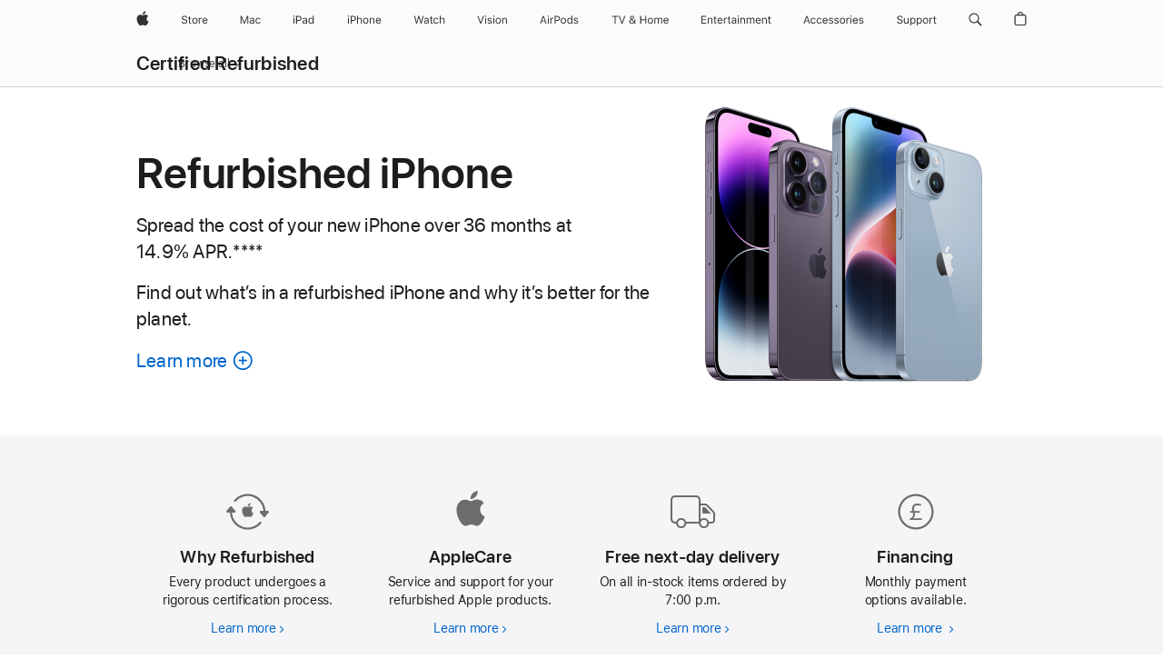

--- FILE ---
content_type: text/html;charset=utf-8
request_url: https://www.apple.com/uk/shop/refurbished/iphone
body_size: 56770
content:
<!DOCTYPE html>
<html class="nojs en seg-consumer gb emea en-gb" lang="en-GB" >
        <head>


            <link rel="preconnect" href="https://store.storeimages.cdn-apple.com/4668/store.apple.com" crossorigin="anonymous">
            <link rel="dns-prefetch" href="https://store.storeimages.cdn-apple.com/4668/store.apple.com" crossorigin="anonymous">

            <link rel="preconnect" href="https://www.apple.com" crossorigin="anonymous">
            <link rel="dns-prefetch" href="https://www.apple.com" crossorigin="anonymous">

            <meta name="viewport" content="width=device-width, height=device-height, initial-scale=1" />
    <title>Refurbished iPhone Deals - Apple (UK)</title>
    <meta charset="utf-8" />
    <meta http-equiv="X-UA-Compatible" content="IE=edge,chrome=1" />    
    <meta name="format-detection" content="telephone=no" />        
         <meta property="og:site_name" content="Apple (UK)" />
        <meta property="og:description" content="Save up to 15% on a refurbished iPhone from Apple. Full 1-year warranty with a brand new battery and outer shell. Free delivery and returns." />
        <meta property="og:url" content="https://www.apple.com/uk/shop/refurbished/iphone" />
        <meta property="og:title" content="Refurbished iPhone Deals - Apple (UK)" />
        <meta property="og:type" content="website" />
        <meta property="og:image" content="https://store.storeimages.cdn-apple.com/1/as-images.apple.com/is/refurb-iphone-og-202408?wid=1200&amp;hei=630&amp;fmt=jpeg&amp;qlt=95&amp;.v=1722042644210" />
        <meta name="twitter:card" content="summary_large_image" />
        <meta property="og:locale" content="en_GB" />
        <meta name="twitter:site" content="@apple" />
        <meta name="robots" content="max-image-preview:large" />
    <meta name="description" content="Save up to 15% on a refurbished iPhone from Apple. Full 1-year warranty with a brand new battery and outer shell. Free delivery and returns." />
        
      
      
      <link rel="canonical" href="https://www.apple.com/uk/shop/refurbished/iphone" />
          <script  crossorigin="anonymous"> document.cookie = "as_sfa=Mnx1a3x1a3x8ZW5fR0J8Y29uc3VtZXJ8aW50ZXJuZXR8MHwwfDE; path=/; domain=apple.com; expires=Fri, 24-Jul-2026 00:24:29 GMT; Secure;"; </script>
			<script type="application/ld+json">{"@context":"https://schema.org","@type":"Product","name":"Refurbished iPhone 14 256GB - Purple (SIM-Free)","url":"https://www.apple.com/uk/shop/product/fpwa3zd/a/Refurbished-iPhone-14-256GB-Purple-SIM-Free","mainEntityOfPage":"https://www.apple.com/uk/shop/product/fpwa3zd/a/Refurbished-iPhone-14-256GB-Purple-SIM-Free","brand":{"@type":"Organization","name":"Apple"},"offers":[{"@type":"Offer","priceCurrency":"GBP","price":509.00,"itemCondition":"http://schema.org/RefurbishedCondition","sku":"FPWA3ZD/A","shippingDetails":{"@type":"OfferShippingDetails","shippingRate":{"@type":"MonetaryAmount","value":0,"currency":"GBP"}},"hasMerchantReturnPolicy":{"@type":"MerchantReturnPolicy","applicableCountry":"GB","returnPolicyCategory":"https://schema.org/MerchantReturnFiniteReturnWindow","merchantReturnDays":14,"returnMethod":"https://schema.org/ReturnByMail","returnFees":"https://schema.org/FreeReturn"}}],"image":"https://store.storeimages.cdn-apple.com/1/as-images.apple.com/is/refurb-iphone-14-purple-202404?wid=4000&hei=3794&fmt=jpeg&qlt=90&.v=1713204678244","description":"Originally released September 2022\nUnlocked, SIM-Free, Model A26491\n6.1-inch Super Retina XDR display with OLED\nA15 Bionic chip with 16-core Neural Engine\nVideo playback: up to 20 hours\n5G, Gigabit LTE and 802.11ax Wi‑Fi with 2x2 MIMO\nBluetooth 5.3 wireless technology\nNFC with reader mode Dual 12MP Main and Ultra wide cameras\nDigital zoom up to 5x and 2x optical zoom out\n4K video recording, 1080p HD video recording\nFace ID\nSiri\nApple Pay\n172 grams and 7.8 mm","color":"Purple"}</script>
			<script type="application/ld+json">{"@context":"https://schema.org","@type":"Product","name":"Refurbished iPhone 14 Plus 512GB - Yellow (SIM-Free)","url":"https://www.apple.com/uk/shop/product/fr6g3zd/a/Refurbished-iPhone-14-Plus-512GB-Yellow-SIM-Free","mainEntityOfPage":"https://www.apple.com/uk/shop/product/fr6g3zd/a/Refurbished-iPhone-14-Plus-512GB-Yellow-SIM-Free","brand":{"@type":"Organization","name":"Apple"},"offers":[{"@type":"Offer","priceCurrency":"GBP","price":769.00,"itemCondition":"http://schema.org/RefurbishedCondition","sku":"FR6G3ZD/A","shippingDetails":{"@type":"OfferShippingDetails","shippingRate":{"@type":"MonetaryAmount","value":0,"currency":"GBP"}},"hasMerchantReturnPolicy":{"@type":"MerchantReturnPolicy","applicableCountry":"GB","returnPolicyCategory":"https://schema.org/MerchantReturnFiniteReturnWindow","merchantReturnDays":14,"returnMethod":"https://schema.org/ReturnByMail","returnFees":"https://schema.org/FreeReturn"}}],"image":"https://store.storeimages.cdn-apple.com/1/as-images.apple.com/is/refurb-iphone-14-plus-yellow-202404?wid=4000&hei=3794&fmt=jpeg&qlt=90&.v=1713205049916","description":"Originally released September 2022Unlocked, SIM-Free, Model A2886¹6.7‑inch (diagonal) Super Retina XDR display with OLEDA15 Bionic chip with 16-core Neural EngineVideo playback: up to 26 hours5G, Gigabit LTE and Wi‑Fi 6 (802.11ax) with 2x2 MIMOBluetooth 5.3 wireless technologyNFC with reader modeDual 12MP Main and Ultra Wide camerasDigital zoom up to 5x and 2x optical zoom out4K video recording, 1080p HD video recordingFace IDSiriApple Pay203 grams and 0.79 centimetres","color":"Yellow"}</script>
			<script type="application/ld+json">{"@context":"https://schema.org","@type":"Product","name":"Refurbished iPhone 14 Plus 512GB - Purple (SIM-Free)","url":"https://www.apple.com/uk/shop/product/fq5e3zd/a/Refurbished-iPhone-14-Plus-512GB-Purple-SIM-Free","mainEntityOfPage":"https://www.apple.com/uk/shop/product/fq5e3zd/a/Refurbished-iPhone-14-Plus-512GB-Purple-SIM-Free","brand":{"@type":"Organization","name":"Apple"},"offers":[{"@type":"Offer","priceCurrency":"GBP","price":769.00,"itemCondition":"http://schema.org/RefurbishedCondition","sku":"FQ5E3ZD/A","shippingDetails":{"@type":"OfferShippingDetails","shippingRate":{"@type":"MonetaryAmount","value":0,"currency":"GBP"}},"hasMerchantReturnPolicy":{"@type":"MerchantReturnPolicy","applicableCountry":"GB","returnPolicyCategory":"https://schema.org/MerchantReturnFiniteReturnWindow","merchantReturnDays":14,"returnMethod":"https://schema.org/ReturnByMail","returnFees":"https://schema.org/FreeReturn"}}],"image":"https://store.storeimages.cdn-apple.com/1/as-images.apple.com/is/refurb-iphone-14-plus-purple-202404?wid=4000&hei=3794&fmt=jpeg&qlt=90&.v=1713205046747","description":"Originally released September 2022Unlocked, SIM-Free, Model A2886¹6.7‑inch (diagonal) Super Retina XDR display with OLEDA15 Bionic chip with 16-core Neural EngineVideo playback: up to 26 hours5G, Gigabit LTE and Wi‑Fi 6 (802.11ax) with 2x2 MIMOBluetooth 5.3 wireless technologyNFC with reader modeDual 12MP Main and Ultra Wide camerasDigital zoom up to 5x and 2x optical zoom out4K video recording, 1080p HD video recordingFace IDSiriApple Pay203 grams and 0.79 centimetres","color":"Purple"}</script>
			<script type="application/ld+json">{"@context":"https://schema.org","@type":"Product","name":"Refurbished iPhone 14 Pro 1TB - Space Black (SIM-Free)","url":"https://www.apple.com/uk/shop/product/fq2g3zd/a/Refurbished-iPhone-14-Pro-1TB-Space-Black-SIM-Free","mainEntityOfPage":"https://www.apple.com/uk/shop/product/fq2g3zd/a/Refurbished-iPhone-14-Pro-1TB-Space-Black-SIM-Free","brand":{"@type":"Organization","name":"Apple"},"offers":[{"@type":"Offer","priceCurrency":"GBP","price":1019.00,"itemCondition":"http://schema.org/RefurbishedCondition","sku":"FQ2G3ZD/A","shippingDetails":{"@type":"OfferShippingDetails","shippingRate":{"@type":"MonetaryAmount","value":0,"currency":"GBP"}},"hasMerchantReturnPolicy":{"@type":"MerchantReturnPolicy","applicableCountry":"GB","returnPolicyCategory":"https://schema.org/MerchantReturnFiniteReturnWindow","merchantReturnDays":14,"returnMethod":"https://schema.org/ReturnByMail","returnFees":"https://schema.org/FreeReturn"}}],"image":"https://store.storeimages.cdn-apple.com/1/as-images.apple.com/is/refurb-iphone-14-pro-spaceblack-202404?wid=4000&hei=3794&fmt=jpeg&qlt=90&.v=1712956909430","description":"Originally released September 2022Unlocked, SIM-Free, Model A2890¹6.1-inch (diagonal) Super Retina XDR display with ProMotion and OLEDDynamic IslandA16 Bionic chip with 16-core Neural EngineVideo playback: up to 23 hours5G, Gigabit LTE and Wi‑Fi 6 (802.11ax) 2x2 MIMOBluetooth 5.3NFC with reader modeExpress Cards with Power Reserve48MP Main, 12MP Telephoto and 12MP Ultra Wide cameraDigital zoom up to 15x4K video recording, 1080p HD video recordingCinematic mode up to 4K HDR at 30 fpsEmergency SOS via satellite²Crash Detection³Face IDSiriApple Pay","color":"Space Black"}</script>
			<script type="application/ld+json">{"@context":"https://schema.org","@type":"Product","name":"Refurbished iPhone 14 Plus 512GB - Blue (SIM-Free)","url":"https://www.apple.com/uk/shop/product/fq5g3zd/a/refurbished-iphone-14-plus-512gb-blue-sim-free","mainEntityOfPage":"https://www.apple.com/uk/shop/product/fq5g3zd/a/refurbished-iphone-14-plus-512gb-blue-sim-free","brand":{"@type":"Organization","name":"Apple"},"offers":[{"@type":"Offer","priceCurrency":"GBP","price":769.00,"itemCondition":"http://schema.org/RefurbishedCondition","sku":"FQ5G3ZD/A","shippingDetails":{"@type":"OfferShippingDetails","shippingRate":{"@type":"MonetaryAmount","value":0,"currency":"GBP"}},"hasMerchantReturnPolicy":{"@type":"MerchantReturnPolicy","applicableCountry":"GB","returnPolicyCategory":"https://schema.org/MerchantReturnFiniteReturnWindow","merchantReturnDays":14,"returnMethod":"https://schema.org/ReturnByMail","returnFees":"https://schema.org/FreeReturn"}}],"image":"https://store.storeimages.cdn-apple.com/1/as-images.apple.com/is/refurb-iphone-14-plus-blue-202404?wid=4000&hei=3794&fmt=jpeg&qlt=90&.v=1713205049805","description":"Originally released September 2022Unlocked, SIM-Free, Model A2886¹6.7‑inch (diagonal) Super Retina XDR display with OLEDA15 Bionic chip with 16-core Neural EngineVideo playback: up to 26 hours5G, Gigabit LTE and Wi‑Fi 6 (802.11ax) with 2x2 MIMOBluetooth 5.3 wireless technologyNFC with reader modeDual 12MP Main and Ultra Wide camerasDigital zoom up to 5x and 2x optical zoom out4K video recording, 1080p HD video recordingFace IDSiriApple Pay203 grams and 0.79 centimetres","color":"Blue"}</script>
			<script type="application/ld+json">{"@context":"https://schema.org","@type":"Product","name":"Refurbished iPhone 14 Pro 128GB - Deep Purple (SIM-Free)","url":"https://www.apple.com/uk/shop/product/fq0g3zd/a/Refurbished-iPhone-14-Pro-128GB-Deep-Purple-SIM-Free","mainEntityOfPage":"https://www.apple.com/uk/shop/product/fq0g3zd/a/Refurbished-iPhone-14-Pro-128GB-Deep-Purple-SIM-Free","brand":{"@type":"Organization","name":"Apple"},"offers":[{"@type":"Offer","priceCurrency":"GBP","price":589.00,"itemCondition":"http://schema.org/RefurbishedCondition","sku":"FQ0G3ZD/A","shippingDetails":{"@type":"OfferShippingDetails","shippingRate":{"@type":"MonetaryAmount","value":0,"currency":"GBP"}},"hasMerchantReturnPolicy":{"@type":"MerchantReturnPolicy","applicableCountry":"GB","returnPolicyCategory":"https://schema.org/MerchantReturnFiniteReturnWindow","merchantReturnDays":14,"returnMethod":"https://schema.org/ReturnByMail","returnFees":"https://schema.org/FreeReturn"}}],"image":"https://store.storeimages.cdn-apple.com/1/as-images.apple.com/is/refurb-iphone-14-pro-deeppurple-202404?wid=4000&hei=3794&fmt=jpeg&qlt=90&.v=1712956909818","description":"Originally released September 2022Unlocked, SIM-Free, Model A2890¹6.1-inch (diagonal) Super Retina XDR display with ProMotion and OLEDDynamic IslandA16 Bionic chip with 16-core Neural EngineVideo playback: up to 23 hours5G, Gigabit LTE and Wi‑Fi 6 (802.11ax) 2x2 MIMOBluetooth 5.3NFC with reader modeExpress Cards with Power Reserve48MP Main, 12MP Telephoto and 12MP Ultra Wide cameraDigital zoom up to 15x4K video recording, 1080p HD video recordingCinematic mode up to 4K HDR at 30 fpsEmergency SOS via satellite²Crash Detection³Face IDSiriApple Pay","color":"Deep Purple"}</script>
			<script type="application/ld+json">{"@context":"https://schema.org","@type":"Product","name":"Refurbished iPhone 15 Pro 256GB - Blue Titanium (SIM-Free)","url":"https://www.apple.com/uk/shop/product/ftv63zd/a/refurbished-iphone-15-pro-256gb-blue-titanium-sim-free","mainEntityOfPage":"https://www.apple.com/uk/shop/product/ftv63zd/a/refurbished-iphone-15-pro-256gb-blue-titanium-sim-free","brand":{"@type":"Organization","name":"Apple"},"offers":[{"@type":"Offer","priceCurrency":"GBP","price":759.00,"itemCondition":"http://schema.org/RefurbishedCondition","sku":"FTV63ZD/A","shippingDetails":{"@type":"OfferShippingDetails","shippingRate":{"@type":"MonetaryAmount","value":0,"currency":"GBP"}},"hasMerchantReturnPolicy":{"@type":"MerchantReturnPolicy","applicableCountry":"GB","returnPolicyCategory":"https://schema.org/MerchantReturnFiniteReturnWindow","merchantReturnDays":14,"returnMethod":"https://schema.org/ReturnByMail","returnFees":"https://schema.org/FreeReturn"}}],"image":"https://store.storeimages.cdn-apple.com/1/as-images.apple.com/is/refurb-iphone-15-pro-bluetitanium-202412?wid=4000&hei=4000&fmt=jpeg&qlt=90&.v=1731695496719","description":"Originally released September 2023\n6.1-inch (diagonal) Super Retina XDR display\nAlways-On display\nTitanium with textured matt glass back\n5G, Gigabit LTE and Wi‑Fi 6 (802.11ax) 2x2 MIMOBluetooth 5.3\nAction button\nDynamic Island\nA17 Pro chip\nPro camera system\nUp to 23 hours video playback⁵","color":"Blue Titanium"}</script>
			<script type="application/ld+json">{"@context":"https://schema.org","@type":"Product","name":"Refurbished iPhone 14 Pro Max 512GB - Deep Purple (SIM-Free)","url":"https://www.apple.com/uk/shop/product/fqam3zd/a/Refurbished-iPhone-14-Pro-Max-512GB-Deep-Purple-SIM-Free","mainEntityOfPage":"https://www.apple.com/uk/shop/product/fqam3zd/a/Refurbished-iPhone-14-Pro-Max-512GB-Deep-Purple-SIM-Free","brand":{"@type":"Organization","name":"Apple"},"offers":[{"@type":"Offer","priceCurrency":"GBP","price":929.00,"itemCondition":"http://schema.org/RefurbishedCondition","sku":"FQAM3ZD/A","shippingDetails":{"@type":"OfferShippingDetails","shippingRate":{"@type":"MonetaryAmount","value":0,"currency":"GBP"}},"hasMerchantReturnPolicy":{"@type":"MerchantReturnPolicy","applicableCountry":"GB","returnPolicyCategory":"https://schema.org/MerchantReturnFiniteReturnWindow","merchantReturnDays":14,"returnMethod":"https://schema.org/ReturnByMail","returnFees":"https://schema.org/FreeReturn"}}],"image":"https://store.storeimages.cdn-apple.com/1/as-images.apple.com/is/refurb-iphone-14-pro-max-deeppurple-202404?wid=4000&hei=3794&fmt=jpeg&qlt=90&.v=1713200629707","description":"Originally released September 2022\nUnlocked, SIM-Free, Model A2894¹\n6.7-inch (diagonal) Super Retina XDR display with ProMotion and OLED\nDynamic Island\nA16 Bionic chip with 16-core Neural Engine\nVideo playback: up to 29 hours\n5G, Gigabit LTE and Wi‑Fi 6 (802.11ax) 2x2 MIMO\nBluetooth 5.3\nNFC with reader mode\nExpress Cards with power reserve\n48MP Main, 12MP Telephoto, and 12MP Ultra Wide camera\nDigital zoom up to 15x\n4K video recording, 1080p HD video recording\nCinematic mode up to 4K HDR at 30 fps\nEmergency SOS via satellite²\nCrash Detection³\nFace ID\nSiri\nApple Pay","color":"Deep Purple"}</script>
			<script type="application/ld+json">{"@context":"https://schema.org","@type":"Product","name":"Refurbished iPhone 15 Pro Max 256GB - White Titanium (SIM-Free)","url":"https://www.apple.com/uk/shop/product/fu783zd/a/refurbished-iphone-15-pro-max-256gb-white-titanium-sim-free","mainEntityOfPage":"https://www.apple.com/uk/shop/product/fu783zd/a/refurbished-iphone-15-pro-max-256gb-white-titanium-sim-free","brand":{"@type":"Organization","name":"Apple"},"offers":[{"@type":"Offer","priceCurrency":"GBP","price":849.00,"itemCondition":"http://schema.org/RefurbishedCondition","sku":"FU783ZD/A","shippingDetails":{"@type":"OfferShippingDetails","shippingRate":{"@type":"MonetaryAmount","value":0,"currency":"GBP"}},"hasMerchantReturnPolicy":{"@type":"MerchantReturnPolicy","applicableCountry":"GB","returnPolicyCategory":"https://schema.org/MerchantReturnFiniteReturnWindow","merchantReturnDays":14,"returnMethod":"https://schema.org/ReturnByMail","returnFees":"https://schema.org/FreeReturn"}}],"image":"https://store.storeimages.cdn-apple.com/1/as-images.apple.com/is/refurb-iphone-15-pro-max-whitetitanium-202412?wid=4000&hei=4000&fmt=jpeg&qlt=90&.v=1731696204848","description":"Originally released September 2023\n6.7-inch (diagonal) Super Retina XDR display\nAlways-On display\nTitanium with textured matt glass back\nAction button\nDynamic Island A17 Pro chip Pro camera system\nUp to 29 hours video playback⁵","color":"White Titanium"}</script>
			<script type="application/ld+json">{"@context":"https://schema.org","@type":"Product","name":"Refurbished iPhone 15 Pro 512GB - White Titanium (SIM-Free)","url":"https://www.apple.com/uk/shop/product/ftv83zd/a/refurbished-iphone-15-pro-512gb-white-titanium-sim-free","mainEntityOfPage":"https://www.apple.com/uk/shop/product/ftv83zd/a/refurbished-iphone-15-pro-512gb-white-titanium-sim-free","brand":{"@type":"Organization","name":"Apple"},"offers":[{"@type":"Offer","priceCurrency":"GBP","price":929.00,"itemCondition":"http://schema.org/RefurbishedCondition","sku":"FTV83ZD/A","shippingDetails":{"@type":"OfferShippingDetails","shippingRate":{"@type":"MonetaryAmount","value":0,"currency":"GBP"}},"hasMerchantReturnPolicy":{"@type":"MerchantReturnPolicy","applicableCountry":"GB","returnPolicyCategory":"https://schema.org/MerchantReturnFiniteReturnWindow","merchantReturnDays":14,"returnMethod":"https://schema.org/ReturnByMail","returnFees":"https://schema.org/FreeReturn"}}],"image":"https://store.storeimages.cdn-apple.com/1/as-images.apple.com/is/refurb-iphone-15-pro-whitetitanium-202412?wid=4000&hei=4000&fmt=jpeg&qlt=90&.v=1731947329149","description":"Originally released September 2023\n6.1-inch (diagonal) Super Retina XDR display\nAlways-On display\nTitanium with textured matt glass back\n5G, Gigabit LTE and Wi‑Fi 6 (802.11ax) 2x2 MIMOBluetooth 5.3\nAction button\nDynamic Island\nA17 Pro chip\nPro camera system\nUp to 23 hours video playback⁵","color":"White Titanium"}</script>
			<script type="application/ld+json">{"@context":"https://schema.org","@type":"Product","name":"Refurbished iPhone 14 Pro 512GB - Space Black (SIM-Free)","url":"https://www.apple.com/uk/shop/product/fq1m3zd/a/Refurbished-iPhone-14-Pro-512GB-Space-Black-SIM-Free","mainEntityOfPage":"https://www.apple.com/uk/shop/product/fq1m3zd/a/Refurbished-iPhone-14-Pro-512GB-Space-Black-SIM-Free","brand":{"@type":"Organization","name":"Apple"},"offers":[{"@type":"Offer","priceCurrency":"GBP","price":849.00,"itemCondition":"http://schema.org/RefurbishedCondition","sku":"FQ1M3ZD/A","shippingDetails":{"@type":"OfferShippingDetails","shippingRate":{"@type":"MonetaryAmount","value":0,"currency":"GBP"}},"hasMerchantReturnPolicy":{"@type":"MerchantReturnPolicy","applicableCountry":"GB","returnPolicyCategory":"https://schema.org/MerchantReturnFiniteReturnWindow","merchantReturnDays":14,"returnMethod":"https://schema.org/ReturnByMail","returnFees":"https://schema.org/FreeReturn"}}],"image":"https://store.storeimages.cdn-apple.com/1/as-images.apple.com/is/refurb-iphone-14-pro-spaceblack-202404?wid=4000&hei=3794&fmt=jpeg&qlt=90&.v=1712956909430","description":"Originally released September 2022Unlocked, SIM-Free, Model A2890¹6.1-inch (diagonal) Super Retina XDR display with ProMotion and OLEDDynamic IslandA16 Bionic chip with 16-core Neural EngineVideo playback: up to 23 hours5G, Gigabit LTE and Wi‑Fi 6 (802.11ax) 2x2 MIMOBluetooth 5.3NFC with reader modeExpress Cards with Power Reserve48MP Main, 12MP Telephoto and 12MP Ultra Wide cameraDigital zoom up to 15x4K video recording, 1080p HD video recordingCinematic mode up to 4K HDR at 30 fpsEmergency SOS via satellite²Crash Detection³Face IDSiriApple Pay","color":"Space Black"}</script>
			<script type="application/ld+json">{"@context":"https://schema.org","@type":"Product","name":"Refurbished iPhone 14 Pro 256GB - Silver (SIM-Free)","url":"https://www.apple.com/uk/shop/product/fq103zd/a/Refurbished-iPhone-14-Pro-256GB-Silver-SIM-Free","mainEntityOfPage":"https://www.apple.com/uk/shop/product/fq103zd/a/Refurbished-iPhone-14-Pro-256GB-Silver-SIM-Free","brand":{"@type":"Organization","name":"Apple"},"offers":[{"@type":"Offer","priceCurrency":"GBP","price":679.00,"itemCondition":"http://schema.org/RefurbishedCondition","sku":"FQ103ZD/A","shippingDetails":{"@type":"OfferShippingDetails","shippingRate":{"@type":"MonetaryAmount","value":0,"currency":"GBP"}},"hasMerchantReturnPolicy":{"@type":"MerchantReturnPolicy","applicableCountry":"GB","returnPolicyCategory":"https://schema.org/MerchantReturnFiniteReturnWindow","merchantReturnDays":14,"returnMethod":"https://schema.org/ReturnByMail","returnFees":"https://schema.org/FreeReturn"}}],"image":"https://store.storeimages.cdn-apple.com/1/as-images.apple.com/is/refurb-iphone-14-pro-silver-202404?wid=4000&hei=3794&fmt=jpeg&qlt=90&.v=1712956905420","description":"Originally released September 2022Unlocked, SIM-Free, Model A2890¹6.1-inch (diagonal) Super Retina XDR display with ProMotion and OLEDDynamic IslandA16 Bionic chip with 16-core Neural EngineVideo playback: up to 23 hours5G, Gigabit LTE and Wi‑Fi 6 (802.11ax) 2x2 MIMOBluetooth 5.3NFC with reader modeExpress Cards with Power Reserve48MP Main, 12MP Telephoto and 12MP Ultra Wide cameraDigital zoom up to 15x4K video recording, 1080p HD video recordingCinematic mode up to 4K HDR at 30 fpsEmergency SOS via satellite²Crash Detection³Face IDSiriApple Pay","color":"Silver"}</script>
			<script type="application/ld+json">{"@context":"https://schema.org","@type":"Product","name":"Refurbished iPhone 14 Pro Max 1TB - Space Black (SIM-Free)","url":"https://www.apple.com/uk/shop/product/fqc23zd/a/Refurbished-iPhone-14-Pro-Max-1TB-Space-Black-SIM-Free","mainEntityOfPage":"https://www.apple.com/uk/shop/product/fqc23zd/a/Refurbished-iPhone-14-Pro-Max-1TB-Space-Black-SIM-Free","brand":{"@type":"Organization","name":"Apple"},"offers":[{"@type":"Offer","priceCurrency":"GBP","price":1099.00,"itemCondition":"http://schema.org/RefurbishedCondition","sku":"FQC23ZD/A","shippingDetails":{"@type":"OfferShippingDetails","shippingRate":{"@type":"MonetaryAmount","value":0,"currency":"GBP"}},"hasMerchantReturnPolicy":{"@type":"MerchantReturnPolicy","applicableCountry":"GB","returnPolicyCategory":"https://schema.org/MerchantReturnFiniteReturnWindow","merchantReturnDays":14,"returnMethod":"https://schema.org/ReturnByMail","returnFees":"https://schema.org/FreeReturn"}}],"image":"https://store.storeimages.cdn-apple.com/1/as-images.apple.com/is/refurb-iphone-14-pro-max-spaceblack-202404?wid=4000&hei=3794&fmt=jpeg&qlt=90&.v=1713200628539","description":"Originally released September 2022\nUnlocked, SIM-Free, Model A2894¹\n6.7-inch (diagonal) Super Retina XDR display with ProMotion and OLED\nDynamic Island\nA16 Bionic chip with 16-core Neural Engine\nVideo playback: up to 29 hours\n5G, Gigabit LTE and Wi‑Fi 6 (802.11ax) 2x2 MIMO\nBluetooth 5.3\nNFC with reader mode\nExpress Cards with power reserve\n48MP Main, 12MP Telephoto, and 12MP Ultra Wide camera\nDigital zoom up to 15x\n4K video recording, 1080p HD video recording\nCinematic mode up to 4K HDR at 30 fps\nEmergency SOS via satellite²\nCrash Detection³\nFace ID\nSiri\nApple Pay","color":"Space Black"}</script>
			<script type="application/ld+json">{"@context":"https://schema.org","@type":"Product","name":"Refurbished iPhone 14 Pro 1TB - Deep Purple (SIM-Free)","url":"https://www.apple.com/uk/shop/product/fq323zd/a/Refurbished-iPhone-14-Pro-1TB-Deep-Purple-SIM-Free","mainEntityOfPage":"https://www.apple.com/uk/shop/product/fq323zd/a/Refurbished-iPhone-14-Pro-1TB-Deep-Purple-SIM-Free","brand":{"@type":"Organization","name":"Apple"},"offers":[{"@type":"Offer","priceCurrency":"GBP","price":1019.00,"itemCondition":"http://schema.org/RefurbishedCondition","sku":"FQ323ZD/A","shippingDetails":{"@type":"OfferShippingDetails","shippingRate":{"@type":"MonetaryAmount","value":0,"currency":"GBP"}},"hasMerchantReturnPolicy":{"@type":"MerchantReturnPolicy","applicableCountry":"GB","returnPolicyCategory":"https://schema.org/MerchantReturnFiniteReturnWindow","merchantReturnDays":14,"returnMethod":"https://schema.org/ReturnByMail","returnFees":"https://schema.org/FreeReturn"}}],"image":"https://store.storeimages.cdn-apple.com/1/as-images.apple.com/is/refurb-iphone-14-pro-deeppurple-202404?wid=4000&hei=3794&fmt=jpeg&qlt=90&.v=1712956909818","description":"Originally released September 2022Unlocked, SIM-Free, Model A2890¹6.1-inch (diagonal) Super Retina XDR display with ProMotion and OLEDDynamic IslandA16 Bionic chip with 16-core Neural EngineVideo playback: up to 23 hours5G, Gigabit LTE and Wi‑Fi 6 (802.11ax) 2x2 MIMOBluetooth 5.3NFC with reader modeExpress Cards with Power Reserve48MP Main, 12MP Telephoto and 12MP Ultra Wide cameraDigital zoom up to 15x4K video recording, 1080p HD video recordingCinematic mode up to 4K HDR at 30 fpsEmergency SOS via satellite²Crash Detection³Face IDSiriApple Pay","color":"Deep Purple"}</script>
			<script type="application/ld+json">{"@context":"https://schema.org","@type":"Product","name":"Refurbished iPhone 14 Pro Max 1TB - Gold (SIM-Free)","url":"https://www.apple.com/uk/shop/product/fqc43zd/a/Refurbished-iPhone-14-Pro-Max-1TB-Gold-SIM-Free","mainEntityOfPage":"https://www.apple.com/uk/shop/product/fqc43zd/a/Refurbished-iPhone-14-Pro-Max-1TB-Gold-SIM-Free","brand":{"@type":"Organization","name":"Apple"},"offers":[{"@type":"Offer","priceCurrency":"GBP","price":1099.00,"itemCondition":"http://schema.org/RefurbishedCondition","sku":"FQC43ZD/A","shippingDetails":{"@type":"OfferShippingDetails","shippingRate":{"@type":"MonetaryAmount","value":0,"currency":"GBP"}},"hasMerchantReturnPolicy":{"@type":"MerchantReturnPolicy","applicableCountry":"GB","returnPolicyCategory":"https://schema.org/MerchantReturnFiniteReturnWindow","merchantReturnDays":14,"returnMethod":"https://schema.org/ReturnByMail","returnFees":"https://schema.org/FreeReturn"}}],"image":"https://store.storeimages.cdn-apple.com/1/as-images.apple.com/is/refurb-iphone-14-pro-max-gold-202404?wid=4000&hei=3794&fmt=jpeg&qlt=90&.v=1713200629537","description":"Originally released September 2022\nUnlocked, SIM-Free, Model A2894¹\n6.7-inch (diagonal) Super Retina XDR display with ProMotion and OLED\nDynamic Island\nA16 Bionic chip with 16-core Neural Engine\nVideo playback: up to 29 hours\n5G, Gigabit LTE and Wi‑Fi 6 (802.11ax) 2x2 MIMO\nBluetooth 5.3\nNFC with reader mode\nExpress Cards with power reserve\n48MP Main, 12MP Telephoto, and 12MP Ultra Wide camera\nDigital zoom up to 15x\n4K video recording, 1080p HD video recording\nCinematic mode up to 4K HDR at 30 fps\nEmergency SOS via satellite²\nCrash Detection³\nFace ID\nSiri\nApple Pay","color":"Gold"}</script>
			<script type="application/ld+json">{"@context":"https://schema.org","@type":"Product","name":"Refurbished iPhone 14 Pro Max 256GB - Space Black (SIM-Free)","url":"https://www.apple.com/uk/shop/product/fq9u3zd/a/Refurbished-iPhone-14-Pro-Max-256GB-Space-Black-SIM-Free","mainEntityOfPage":"https://www.apple.com/uk/shop/product/fq9u3zd/a/Refurbished-iPhone-14-Pro-Max-256GB-Space-Black-SIM-Free","brand":{"@type":"Organization","name":"Apple"},"offers":[{"@type":"Offer","priceCurrency":"GBP","price":759.00,"itemCondition":"http://schema.org/RefurbishedCondition","sku":"FQ9U3ZD/A","shippingDetails":{"@type":"OfferShippingDetails","shippingRate":{"@type":"MonetaryAmount","value":0,"currency":"GBP"}},"hasMerchantReturnPolicy":{"@type":"MerchantReturnPolicy","applicableCountry":"GB","returnPolicyCategory":"https://schema.org/MerchantReturnFiniteReturnWindow","merchantReturnDays":14,"returnMethod":"https://schema.org/ReturnByMail","returnFees":"https://schema.org/FreeReturn"}}],"image":"https://store.storeimages.cdn-apple.com/1/as-images.apple.com/is/refurb-iphone-14-pro-max-spaceblack-202404?wid=4000&hei=3794&fmt=jpeg&qlt=90&.v=1713200628539","description":"Originally released September 2022\nUnlocked, SIM-Free, Model A2894¹\n6.7-inch (diagonal) Super Retina XDR display with ProMotion and OLED\nDynamic Island\nA16 Bionic chip with 16-core Neural Engine\nVideo playback: up to 29 hours\n5G, Gigabit LTE and Wi‑Fi 6 (802.11ax) 2x2 MIMO\nBluetooth 5.3\nNFC with reader mode\nExpress Cards with power reserve\n48MP Main, 12MP Telephoto, and 12MP Ultra Wide camera\nDigital zoom up to 15x\n4K video recording, 1080p HD video recording\nCinematic mode up to 4K HDR at 30 fps\nEmergency SOS via satellite²\nCrash Detection³\nFace ID\nSiri\nApple Pay","color":"Space Black"}</script>
			<script type="application/ld+json">{"@context":"https://schema.org","@type":"Product","name":"Refurbished iPhone 14 Plus 256GB - Purple (SIM-Free)","url":"https://www.apple.com/uk/shop/product/fq563zd/a/Refurbished-iPhone-14-Plus-256GB-Purple-SIM-Free","mainEntityOfPage":"https://www.apple.com/uk/shop/product/fq563zd/a/Refurbished-iPhone-14-Plus-256GB-Purple-SIM-Free","brand":{"@type":"Organization","name":"Apple"},"offers":[{"@type":"Offer","priceCurrency":"GBP","price":599.00,"itemCondition":"http://schema.org/RefurbishedCondition","sku":"FQ563ZD/A","shippingDetails":{"@type":"OfferShippingDetails","shippingRate":{"@type":"MonetaryAmount","value":0,"currency":"GBP"}},"hasMerchantReturnPolicy":{"@type":"MerchantReturnPolicy","applicableCountry":"GB","returnPolicyCategory":"https://schema.org/MerchantReturnFiniteReturnWindow","merchantReturnDays":14,"returnMethod":"https://schema.org/ReturnByMail","returnFees":"https://schema.org/FreeReturn"}}],"image":"https://store.storeimages.cdn-apple.com/1/as-images.apple.com/is/refurb-iphone-14-plus-purple-202404?wid=4000&hei=3794&fmt=jpeg&qlt=90&.v=1713205046747","description":"Originally released September 2022Unlocked, SIM-Free, Model A2886¹6.7‑inch (diagonal) Super Retina XDR display with OLEDA15 Bionic chip with 16-core Neural EngineVideo playback: up to 26 hours5G, Gigabit LTE and Wi‑Fi 6 (802.11ax) with 2x2 MIMOBluetooth 5.3 wireless technologyNFC with reader modeDual 12MP Main and Ultra Wide camerasDigital zoom up to 5x and 2x optical zoom out4K video recording, 1080p HD video recordingFace IDSiriApple Pay203 grams and 0.79 centimetres","color":"Purple"}</script>
			<script type="application/ld+json">{"@context":"https://schema.org","@type":"Product","name":"Refurbished iPhone 14 Pro 512GB - Silver (SIM-Free)","url":"https://www.apple.com/uk/shop/product/fq1w3zd/a/Refurbished-iPhone-14-Pro-512GB-Silver-SIM-Free","mainEntityOfPage":"https://www.apple.com/uk/shop/product/fq1w3zd/a/Refurbished-iPhone-14-Pro-512GB-Silver-SIM-Free","brand":{"@type":"Organization","name":"Apple"},"offers":[{"@type":"Offer","priceCurrency":"GBP","price":849.00,"itemCondition":"http://schema.org/RefurbishedCondition","sku":"FQ1W3ZD/A","shippingDetails":{"@type":"OfferShippingDetails","shippingRate":{"@type":"MonetaryAmount","value":0,"currency":"GBP"}},"hasMerchantReturnPolicy":{"@type":"MerchantReturnPolicy","applicableCountry":"GB","returnPolicyCategory":"https://schema.org/MerchantReturnFiniteReturnWindow","merchantReturnDays":14,"returnMethod":"https://schema.org/ReturnByMail","returnFees":"https://schema.org/FreeReturn"}}],"image":"https://store.storeimages.cdn-apple.com/1/as-images.apple.com/is/refurb-iphone-14-pro-silver-202404?wid=4000&hei=3794&fmt=jpeg&qlt=90&.v=1712956905420","description":"Originally released September 2022Unlocked, SIM-Free, Model A2890¹6.1-inch (diagonal) Super Retina XDR display with ProMotion and OLEDDynamic IslandA16 Bionic chip with 16-core Neural EngineVideo playback: up to 23 hours5G, Gigabit LTE and Wi‑Fi 6 (802.11ax) 2x2 MIMOBluetooth 5.3NFC with reader modeExpress Cards with Power Reserve48MP Main, 12MP Telephoto and 12MP Ultra Wide cameraDigital zoom up to 15x4K video recording, 1080p HD video recordingCinematic mode up to 4K HDR at 30 fpsEmergency SOS via satellite²Crash Detection³Face IDSiriApple Pay","color":"Silver"}</script>
			<script type="application/ld+json">{"@context":"https://schema.org","@type":"Product","name":"Refurbished iPhone 14 Pro 256GB - Gold (SIM-Free)","url":"https://www.apple.com/uk/shop/product/fq183zd/a/Refurbished-iPhone-14-Pro-256GB-Gold-SIM-Free","mainEntityOfPage":"https://www.apple.com/uk/shop/product/fq183zd/a/Refurbished-iPhone-14-Pro-256GB-Gold-SIM-Free","brand":{"@type":"Organization","name":"Apple"},"offers":[{"@type":"Offer","priceCurrency":"GBP","price":679.00,"itemCondition":"http://schema.org/RefurbishedCondition","sku":"FQ183ZD/A","shippingDetails":{"@type":"OfferShippingDetails","shippingRate":{"@type":"MonetaryAmount","value":0,"currency":"GBP"}},"hasMerchantReturnPolicy":{"@type":"MerchantReturnPolicy","applicableCountry":"GB","returnPolicyCategory":"https://schema.org/MerchantReturnFiniteReturnWindow","merchantReturnDays":14,"returnMethod":"https://schema.org/ReturnByMail","returnFees":"https://schema.org/FreeReturn"}}],"image":"https://store.storeimages.cdn-apple.com/1/as-images.apple.com/is/refurb-iphone-14-pro-gold-202404?wid=4000&hei=3794&fmt=jpeg&qlt=90&.v=1712956909084","description":"Originally released September 2022Unlocked, SIM-Free, Model A2890¹6.1-inch (diagonal) Super Retina XDR display with ProMotion and OLEDDynamic IslandA16 Bionic chip with 16-core Neural EngineVideo playback: up to 23 hours5G, Gigabit LTE and Wi‑Fi 6 (802.11ax) 2x2 MIMOBluetooth 5.3NFC with reader modeExpress Cards with Power Reserve48MP Main, 12MP Telephoto and 12MP Ultra Wide cameraDigital zoom up to 15x4K video recording, 1080p HD video recordingCinematic mode up to 4K HDR at 30 fpsEmergency SOS via satellite²Crash Detection³Face IDSiriApple Pay","color":"Gold"}</script>
			<script type="application/ld+json">{"@context":"https://schema.org","@type":"Product","name":"Refurbished iPhone 14 Pro Max 256GB - Gold (SIM-Free)","url":"https://www.apple.com/uk/shop/product/fq9w3zd/a/Refurbished-iPhone-14-Pro-Max-256GB-Gold-SIM-Free","mainEntityOfPage":"https://www.apple.com/uk/shop/product/fq9w3zd/a/Refurbished-iPhone-14-Pro-Max-256GB-Gold-SIM-Free","brand":{"@type":"Organization","name":"Apple"},"offers":[{"@type":"Offer","priceCurrency":"GBP","price":759.00,"itemCondition":"http://schema.org/RefurbishedCondition","sku":"FQ9W3ZD/A","shippingDetails":{"@type":"OfferShippingDetails","shippingRate":{"@type":"MonetaryAmount","value":0,"currency":"GBP"}},"hasMerchantReturnPolicy":{"@type":"MerchantReturnPolicy","applicableCountry":"GB","returnPolicyCategory":"https://schema.org/MerchantReturnFiniteReturnWindow","merchantReturnDays":14,"returnMethod":"https://schema.org/ReturnByMail","returnFees":"https://schema.org/FreeReturn"}}],"image":"https://store.storeimages.cdn-apple.com/1/as-images.apple.com/is/refurb-iphone-14-pro-max-gold-202404?wid=4000&hei=3794&fmt=jpeg&qlt=90&.v=1713200629537","description":"Originally released September 2022\nUnlocked, SIM-Free, Model A2894¹\n6.7-inch (diagonal) Super Retina XDR display with ProMotion and OLED\nDynamic Island\nA16 Bionic chip with 16-core Neural Engine\nVideo playback: up to 29 hours\n5G, Gigabit LTE and Wi‑Fi 6 (802.11ax) 2x2 MIMO\nBluetooth 5.3\nNFC with reader mode\nExpress Cards with power reserve\n48MP Main, 12MP Telephoto, and 12MP Ultra Wide camera\nDigital zoom up to 15x\n4K video recording, 1080p HD video recording\nCinematic mode up to 4K HDR at 30 fps\nEmergency SOS via satellite²\nCrash Detection³\nFace ID\nSiri\nApple Pay","color":"Gold"}</script>
			<script type="application/ld+json">{"@context":"https://schema.org","@type":"Product","name":"Refurbished iPhone 14 512GB - Midnight (SIM-Free)","url":"https://www.apple.com/uk/shop/product/fpww3zd/a/Refurbished-iPhone-14-512GB-Midnight-SIM-Free","mainEntityOfPage":"https://www.apple.com/uk/shop/product/fpww3zd/a/Refurbished-iPhone-14-512GB-Midnight-SIM-Free","brand":{"@type":"Organization","name":"Apple"},"offers":[{"@type":"Offer","priceCurrency":"GBP","price":679.00,"itemCondition":"http://schema.org/RefurbishedCondition","sku":"FPWW3ZD/A","shippingDetails":{"@type":"OfferShippingDetails","shippingRate":{"@type":"MonetaryAmount","value":0,"currency":"GBP"}},"hasMerchantReturnPolicy":{"@type":"MerchantReturnPolicy","applicableCountry":"GB","returnPolicyCategory":"https://schema.org/MerchantReturnFiniteReturnWindow","merchantReturnDays":14,"returnMethod":"https://schema.org/ReturnByMail","returnFees":"https://schema.org/FreeReturn"}}],"image":"https://store.storeimages.cdn-apple.com/1/as-images.apple.com/is/refurb-iphone-14-midnight-202404?wid=4000&hei=3794&fmt=jpeg&qlt=90&.v=1713204675814","description":"Originally released September 2022\nUnlocked, SIM-Free, Model A26491\n6.1-inch Super Retina XDR display with OLED\nA15 Bionic chip with 16-core Neural Engine\nVideo playback: up to 20 hours\n5G, Gigabit LTE and 802.11ax Wi‑Fi with 2x2 MIMO\nBluetooth 5.3 wireless technology\nNFC with reader mode Dual 12MP Main and Ultra wide cameras\nDigital zoom up to 5x and 2x optical zoom out\n4K video recording, 1080p HD video recording\nFace ID\nSiri\nApple Pay\n172 grams and 7.8 mm","color":"Midnight"}</script>
			<script type="application/ld+json">{"@context":"https://schema.org","@type":"Product","name":"Refurbished iPhone 15 Pro 1TB - White Titanium (SIM-Free)","url":"https://www.apple.com/uk/shop/product/ftvd3zd/a/refurbished-iphone-15-pro-1tb-white-titanium-sim-free","mainEntityOfPage":"https://www.apple.com/uk/shop/product/ftvd3zd/a/refurbished-iphone-15-pro-1tb-white-titanium-sim-free","brand":{"@type":"Organization","name":"Apple"},"offers":[{"@type":"Offer","priceCurrency":"GBP","price":1099.00,"itemCondition":"http://schema.org/RefurbishedCondition","sku":"FTVD3ZD/A","shippingDetails":{"@type":"OfferShippingDetails","shippingRate":{"@type":"MonetaryAmount","value":0,"currency":"GBP"}},"hasMerchantReturnPolicy":{"@type":"MerchantReturnPolicy","applicableCountry":"GB","returnPolicyCategory":"https://schema.org/MerchantReturnFiniteReturnWindow","merchantReturnDays":14,"returnMethod":"https://schema.org/ReturnByMail","returnFees":"https://schema.org/FreeReturn"}}],"image":"https://store.storeimages.cdn-apple.com/1/as-images.apple.com/is/refurb-iphone-15-pro-whitetitanium-202412?wid=4000&hei=4000&fmt=jpeg&qlt=90&.v=1731947329149","description":"Originally released September 2023\n6.1-inch (diagonal) Super Retina XDR display\nAlways-On display\nTitanium with textured matt glass back\n5G, Gigabit LTE and Wi‑Fi 6 (802.11ax) 2x2 MIMOBluetooth 5.3\nAction button\nDynamic Island\nA17 Pro chip\nPro camera system\nUp to 23 hours video playback⁵","color":"White Titanium"}</script>
			<script type="application/ld+json">{"@context":"https://schema.org","@type":"Product","name":"Refurbished iPhone 15 Pro Max 512GB - White Titanium (SIM-Free)","url":"https://www.apple.com/uk/shop/product/fu7d3zd/a/refurbished-iphone-15-pro-max-512gb-white-titanium-sim-free","mainEntityOfPage":"https://www.apple.com/uk/shop/product/fu7d3zd/a/refurbished-iphone-15-pro-max-512gb-white-titanium-sim-free","brand":{"@type":"Organization","name":"Apple"},"offers":[{"@type":"Offer","priceCurrency":"GBP","price":1019.00,"itemCondition":"http://schema.org/RefurbishedCondition","sku":"FU7D3ZD/A","shippingDetails":{"@type":"OfferShippingDetails","shippingRate":{"@type":"MonetaryAmount","value":0,"currency":"GBP"}},"hasMerchantReturnPolicy":{"@type":"MerchantReturnPolicy","applicableCountry":"GB","returnPolicyCategory":"https://schema.org/MerchantReturnFiniteReturnWindow","merchantReturnDays":14,"returnMethod":"https://schema.org/ReturnByMail","returnFees":"https://schema.org/FreeReturn"}}],"image":"https://store.storeimages.cdn-apple.com/1/as-images.apple.com/is/refurb-iphone-15-pro-max-whitetitanium-202412?wid=4000&hei=4000&fmt=jpeg&qlt=90&.v=1731696204848","description":"Originally released September 2023\n6.7-inch (diagonal) Super Retina XDR display\nAlways-On display\nTitanium with textured matt glass back\nAction button\nDynamic Island A17 Pro chip Pro camera system\nUp to 29 hours video playback⁵","color":"White Titanium"}</script>
			<script type="application/ld+json">{"@context":"https://schema.org","@type":"Product","name":"Refurbished iPhone 15 Pro 1TB - Natural Titanium (SIM-Free)","url":"https://www.apple.com/uk/shop/product/ftvf3zd/a/refurbished-iphone-15-pro-1tb-natural-titanium-sim-free","mainEntityOfPage":"https://www.apple.com/uk/shop/product/ftvf3zd/a/refurbished-iphone-15-pro-1tb-natural-titanium-sim-free","brand":{"@type":"Organization","name":"Apple"},"offers":[{"@type":"Offer","priceCurrency":"GBP","price":1099.00,"itemCondition":"http://schema.org/RefurbishedCondition","sku":"FTVF3ZD/A","shippingDetails":{"@type":"OfferShippingDetails","shippingRate":{"@type":"MonetaryAmount","value":0,"currency":"GBP"}},"hasMerchantReturnPolicy":{"@type":"MerchantReturnPolicy","applicableCountry":"GB","returnPolicyCategory":"https://schema.org/MerchantReturnFiniteReturnWindow","merchantReturnDays":14,"returnMethod":"https://schema.org/ReturnByMail","returnFees":"https://schema.org/FreeReturn"}}],"image":"https://store.storeimages.cdn-apple.com/1/as-images.apple.com/is/refurb-iphone-15-pro-naturaltitanium-202412?wid=4000&hei=4000&fmt=jpeg&qlt=90&.v=1731695496754","description":"Originally released September 2023\n6.1-inch (diagonal) Super Retina XDR display\nAlways-On display\nTitanium with textured matt glass back\n5G, Gigabit LTE and Wi‑Fi 6 (802.11ax) 2x2 MIMOBluetooth 5.3\nAction button\nDynamic Island\nA17 Pro chip\nPro camera system\nUp to 23 hours video playback⁵","color":"Natural Titanium"}</script>
			<script type="application/ld+json">{"@context":"https://schema.org","@type":"Product","name":"Refurbished iPhone 15 Pro Max 512GB - Blue Titanium - Pink (SIM-Free)","url":"https://www.apple.com/uk/shop/product/fu7f3zd/a/refurbished-iphone-15-pro-max-512gb-blue-titanium-pink-sim-free","mainEntityOfPage":"https://www.apple.com/uk/shop/product/fu7f3zd/a/refurbished-iphone-15-pro-max-512gb-blue-titanium-pink-sim-free","brand":{"@type":"Organization","name":"Apple"},"offers":[{"@type":"Offer","priceCurrency":"GBP","price":1019.00,"itemCondition":"http://schema.org/RefurbishedCondition","sku":"FU7F3ZD/A","shippingDetails":{"@type":"OfferShippingDetails","shippingRate":{"@type":"MonetaryAmount","value":0,"currency":"GBP"}},"hasMerchantReturnPolicy":{"@type":"MerchantReturnPolicy","applicableCountry":"GB","returnPolicyCategory":"https://schema.org/MerchantReturnFiniteReturnWindow","merchantReturnDays":14,"returnMethod":"https://schema.org/ReturnByMail","returnFees":"https://schema.org/FreeReturn"}}],"image":"https://store.storeimages.cdn-apple.com/1/as-images.apple.com/is/refurb-iphone-15-pro-max-bluetitanium-202412?wid=4000&hei=4000&fmt=jpeg&qlt=90&.v=1731696204930","description":"Originally released September 2023\n6.7-inch (diagonal) Super Retina XDR display\nAlways-On display\nTitanium with textured matt glass back\nAction button\nDynamic Island A17 Pro chip Pro camera system\nUp to 29 hours video playback⁵","color":"Blue Titanium"}</script>
			<script type="application/ld+json">{"@context":"https://schema.org","@type":"Product","name":"Refurbished iPhone 15 Pro Max 1TB - White Titanium (SIM-Free)","url":"https://www.apple.com/uk/shop/product/fu7h3zd/a/refurbished-iphone-15-pro-max-1tb-white-titanium-sim-free","mainEntityOfPage":"https://www.apple.com/uk/shop/product/fu7h3zd/a/refurbished-iphone-15-pro-max-1tb-white-titanium-sim-free","brand":{"@type":"Organization","name":"Apple"},"offers":[{"@type":"Offer","priceCurrency":"GBP","price":1189.00,"itemCondition":"http://schema.org/RefurbishedCondition","sku":"FU7H3ZD/A","shippingDetails":{"@type":"OfferShippingDetails","shippingRate":{"@type":"MonetaryAmount","value":0,"currency":"GBP"}},"hasMerchantReturnPolicy":{"@type":"MerchantReturnPolicy","applicableCountry":"GB","returnPolicyCategory":"https://schema.org/MerchantReturnFiniteReturnWindow","merchantReturnDays":14,"returnMethod":"https://schema.org/ReturnByMail","returnFees":"https://schema.org/FreeReturn"}}],"image":"https://store.storeimages.cdn-apple.com/1/as-images.apple.com/is/refurb-iphone-15-pro-max-whitetitanium-202412?wid=4000&hei=4000&fmt=jpeg&qlt=90&.v=1731696204848","description":"Originally released September 2023\n6.7-inch (diagonal) Super Retina XDR display\nAlways-On display\nTitanium with textured matt glass back\nAction button\nDynamic Island A17 Pro chip Pro camera system\nUp to 29 hours video playback⁵","color":"White Titanium"}</script>
			<script type="application/ld+json">{"@context":"https://schema.org","@type":"Product","name":"Refurbished iPhone 15 Pro Max 1TB - Natural Titanium (SIM-Free)","url":"https://www.apple.com/uk/shop/product/fu7j3zd/a/refurbished-iphone-15-pro-max-1tb-natural-titanium-sim-free","mainEntityOfPage":"https://www.apple.com/uk/shop/product/fu7j3zd/a/refurbished-iphone-15-pro-max-1tb-natural-titanium-sim-free","brand":{"@type":"Organization","name":"Apple"},"offers":[{"@type":"Offer","priceCurrency":"GBP","price":1189.00,"itemCondition":"http://schema.org/RefurbishedCondition","sku":"FU7J3ZD/A","shippingDetails":{"@type":"OfferShippingDetails","shippingRate":{"@type":"MonetaryAmount","value":0,"currency":"GBP"}},"hasMerchantReturnPolicy":{"@type":"MerchantReturnPolicy","applicableCountry":"GB","returnPolicyCategory":"https://schema.org/MerchantReturnFiniteReturnWindow","merchantReturnDays":14,"returnMethod":"https://schema.org/ReturnByMail","returnFees":"https://schema.org/FreeReturn"}}],"image":"https://store.storeimages.cdn-apple.com/1/as-images.apple.com/is/refurb-iphone-15-pro-max-naturaltitanium-202412?wid=4000&hei=4000&fmt=jpeg&qlt=90&.v=1731696205237","description":"Originally released September 2023\n6.7-inch (diagonal) Super Retina XDR display\nAlways-On display\nTitanium with textured matt glass back\nAction button\nDynamic Island A17 Pro chip Pro camera system\nUp to 29 hours video playback⁵","color":"Natural Titanium"}</script>
			<script type="application/ld+json">{"@context":"https://schema.org","@type":"Product","name":"Refurbished iPhone 14 Plus 256GB - Yellow (SIM-Free)","url":"https://www.apple.com/uk/shop/product/fr6d3zd/a/Refurbished-iPhone-14-Plus-256GB-Yellow-SIM-Free","mainEntityOfPage":"https://www.apple.com/uk/shop/product/fr6d3zd/a/Refurbished-iPhone-14-Plus-256GB-Yellow-SIM-Free","brand":{"@type":"Organization","name":"Apple"},"offers":[{"@type":"Offer","priceCurrency":"GBP","price":599.00,"itemCondition":"http://schema.org/RefurbishedCondition","sku":"FR6D3ZD/A","shippingDetails":{"@type":"OfferShippingDetails","shippingRate":{"@type":"MonetaryAmount","value":0,"currency":"GBP"}},"hasMerchantReturnPolicy":{"@type":"MerchantReturnPolicy","applicableCountry":"GB","returnPolicyCategory":"https://schema.org/MerchantReturnFiniteReturnWindow","merchantReturnDays":14,"returnMethod":"https://schema.org/ReturnByMail","returnFees":"https://schema.org/FreeReturn"}}],"image":"https://store.storeimages.cdn-apple.com/1/as-images.apple.com/is/refurb-iphone-14-plus-yellow-202404?wid=4000&hei=3794&fmt=jpeg&qlt=90&.v=1713205049916","description":"Originally released September 2022Unlocked, SIM-Free, Model A2886¹6.7‑inch (diagonal) Super Retina XDR display with OLEDA15 Bionic chip with 16-core Neural EngineVideo playback: up to 26 hours5G, Gigabit LTE and Wi‑Fi 6 (802.11ax) with 2x2 MIMOBluetooth 5.3 wireless technologyNFC with reader modeDual 12MP Main and Ultra Wide camerasDigital zoom up to 5x and 2x optical zoom out4K video recording, 1080p HD video recordingFace IDSiriApple Pay203 grams and 0.79 centimetres","color":"Yellow"}</script>
			<script type="application/ld+json">{"@context":"https://schema.org","@type":"Product","name":"Refurbished iPhone 14 Plus 512GB - Starlight (SIM-Free)","url":"https://www.apple.com/uk/shop/product/fq5d3zd/a/Refurbished-iPhone-14-Plus-512GB-Starlight-SIM-Free","mainEntityOfPage":"https://www.apple.com/uk/shop/product/fq5d3zd/a/Refurbished-iPhone-14-Plus-512GB-Starlight-SIM-Free","brand":{"@type":"Organization","name":"Apple"},"offers":[{"@type":"Offer","priceCurrency":"GBP","price":769.00,"itemCondition":"http://schema.org/RefurbishedCondition","sku":"FQ5D3ZD/A","shippingDetails":{"@type":"OfferShippingDetails","shippingRate":{"@type":"MonetaryAmount","value":0,"currency":"GBP"}},"hasMerchantReturnPolicy":{"@type":"MerchantReturnPolicy","applicableCountry":"GB","returnPolicyCategory":"https://schema.org/MerchantReturnFiniteReturnWindow","merchantReturnDays":14,"returnMethod":"https://schema.org/ReturnByMail","returnFees":"https://schema.org/FreeReturn"}}],"image":"https://store.storeimages.cdn-apple.com/1/as-images.apple.com/is/refurb-iphone-14-plus-starlight-202404?wid=4000&hei=3794&fmt=jpeg&qlt=90&.v=1713205045318","description":"Originally released September 2022Unlocked, SIM-Free, Model A2886¹6.7‑inch (diagonal) Super Retina XDR display with OLEDA15 Bionic chip with 16-core Neural EngineVideo playback: up to 26 hours5G, Gigabit LTE and Wi‑Fi 6 (802.11ax) with 2x2 MIMOBluetooth 5.3 wireless technologyNFC with reader modeDual 12MP Main and Ultra Wide camerasDigital zoom up to 5x and 2x optical zoom out4K video recording, 1080p HD video recordingFace IDSiriApple Pay203 grams and 0.79 centimetres","color":"Starlight"}</script>
			<script type="application/ld+json">{"@context":"https://schema.org","@type":"Product","name":"Refurbished iPhone 14 Pro Max 512GB - Space Black (SIM-Free)","url":"https://www.apple.com/uk/shop/product/fqaf3zd/a/Refurbished-iPhone-14-Pro-Max-512GB-Space-Black-SIM-Free","mainEntityOfPage":"https://www.apple.com/uk/shop/product/fqaf3zd/a/Refurbished-iPhone-14-Pro-Max-512GB-Space-Black-SIM-Free","brand":{"@type":"Organization","name":"Apple"},"offers":[{"@type":"Offer","priceCurrency":"GBP","price":929.00,"itemCondition":"http://schema.org/RefurbishedCondition","sku":"FQAF3ZD/A","shippingDetails":{"@type":"OfferShippingDetails","shippingRate":{"@type":"MonetaryAmount","value":0,"currency":"GBP"}},"hasMerchantReturnPolicy":{"@type":"MerchantReturnPolicy","applicableCountry":"GB","returnPolicyCategory":"https://schema.org/MerchantReturnFiniteReturnWindow","merchantReturnDays":14,"returnMethod":"https://schema.org/ReturnByMail","returnFees":"https://schema.org/FreeReturn"}}],"image":"https://store.storeimages.cdn-apple.com/1/as-images.apple.com/is/refurb-iphone-14-pro-max-spaceblack-202404?wid=4000&hei=3794&fmt=jpeg&qlt=90&.v=1713200628539","description":"Originally released September 2022\nUnlocked, SIM-Free, Model A2894¹\n6.7-inch (diagonal) Super Retina XDR display with ProMotion and OLED\nDynamic Island\nA16 Bionic chip with 16-core Neural Engine\nVideo playback: up to 29 hours\n5G, Gigabit LTE and Wi‑Fi 6 (802.11ax) 2x2 MIMO\nBluetooth 5.3\nNFC with reader mode\nExpress Cards with power reserve\n48MP Main, 12MP Telephoto, and 12MP Ultra Wide camera\nDigital zoom up to 15x\n4K video recording, 1080p HD video recording\nCinematic mode up to 4K HDR at 30 fps\nEmergency SOS via satellite²\nCrash Detection³\nFace ID\nSiri\nApple Pay","color":"Space Black"}</script>
			<script type="application/ld+json">{"@context":"https://schema.org","@type":"Product","name":"Refurbished iPhone 15 Pro 256GB - Black Titanium (SIM-Free)","url":"https://www.apple.com/uk/shop/product/ftv13zd/a/refurbished-iphone-15-pro-256gb-black-titanium-sim-free","mainEntityOfPage":"https://www.apple.com/uk/shop/product/ftv13zd/a/refurbished-iphone-15-pro-256gb-black-titanium-sim-free","brand":{"@type":"Organization","name":"Apple"},"offers":[{"@type":"Offer","priceCurrency":"GBP","price":759.00,"itemCondition":"http://schema.org/RefurbishedCondition","sku":"FTV13ZD/A","shippingDetails":{"@type":"OfferShippingDetails","shippingRate":{"@type":"MonetaryAmount","value":0,"currency":"GBP"}},"hasMerchantReturnPolicy":{"@type":"MerchantReturnPolicy","applicableCountry":"GB","returnPolicyCategory":"https://schema.org/MerchantReturnFiniteReturnWindow","merchantReturnDays":14,"returnMethod":"https://schema.org/ReturnByMail","returnFees":"https://schema.org/FreeReturn"}}],"image":"https://store.storeimages.cdn-apple.com/1/as-images.apple.com/is/refurb-iphone-15-pro-blacktitanium-202412?wid=4000&hei=4000&fmt=jpeg&qlt=90&.v=1731695492138","description":"Originally released September 2023\n6.1-inch (diagonal) Super Retina XDR display\nAlways-On display\nTitanium with textured matt glass back\n5G, Gigabit LTE and Wi‑Fi 6 (802.11ax) 2x2 MIMOBluetooth 5.3\nAction button\nDynamic Island\nA17 Pro chip\nPro camera system\nUp to 23 hours video playback⁵","color":"Black Titanium"}</script>
			<script type="application/ld+json">{"@context":"https://schema.org","@type":"Product","name":"Refurbished iPhone 14 Pro 256GB - Deep Purple (SIM-Free)","url":"https://www.apple.com/uk/shop/product/fq1f3zd/a/Refurbished-iPhone-14-Pro-256GB-Deep-Purple-SIM-Free","mainEntityOfPage":"https://www.apple.com/uk/shop/product/fq1f3zd/a/Refurbished-iPhone-14-Pro-256GB-Deep-Purple-SIM-Free","brand":{"@type":"Organization","name":"Apple"},"offers":[{"@type":"Offer","priceCurrency":"GBP","price":679.00,"itemCondition":"http://schema.org/RefurbishedCondition","sku":"FQ1F3ZD/A","shippingDetails":{"@type":"OfferShippingDetails","shippingRate":{"@type":"MonetaryAmount","value":0,"currency":"GBP"}},"hasMerchantReturnPolicy":{"@type":"MerchantReturnPolicy","applicableCountry":"GB","returnPolicyCategory":"https://schema.org/MerchantReturnFiniteReturnWindow","merchantReturnDays":14,"returnMethod":"https://schema.org/ReturnByMail","returnFees":"https://schema.org/FreeReturn"}}],"image":"https://store.storeimages.cdn-apple.com/1/as-images.apple.com/is/refurb-iphone-14-pro-deeppurple-202404?wid=4000&hei=3794&fmt=jpeg&qlt=90&.v=1712956909818","description":"Originally released September 2022Unlocked, SIM-Free, Model A2890¹6.1-inch (diagonal) Super Retina XDR display with ProMotion and OLEDDynamic IslandA16 Bionic chip with 16-core Neural EngineVideo playback: up to 23 hours5G, Gigabit LTE and Wi‑Fi 6 (802.11ax) 2x2 MIMOBluetooth 5.3NFC with reader modeExpress Cards with Power Reserve48MP Main, 12MP Telephoto and 12MP Ultra Wide cameraDigital zoom up to 15x4K video recording, 1080p HD video recordingCinematic mode up to 4K HDR at 30 fpsEmergency SOS via satellite²Crash Detection³Face IDSiriApple Pay","color":"Deep Purple"}</script>
			<script type="application/ld+json">{"@context":"https://schema.org","@type":"Product","name":"Refurbished iPhone 14 Pro Max 512GB - Silver (SIM-Free)","url":"https://www.apple.com/uk/shop/product/fqah3zd/a/Refurbished-iPhone-14-Pro-Max-512GB-Silver-SIM-Free","mainEntityOfPage":"https://www.apple.com/uk/shop/product/fqah3zd/a/Refurbished-iPhone-14-Pro-Max-512GB-Silver-SIM-Free","brand":{"@type":"Organization","name":"Apple"},"offers":[{"@type":"Offer","priceCurrency":"GBP","price":929.00,"itemCondition":"http://schema.org/RefurbishedCondition","sku":"FQAH3ZD/A","shippingDetails":{"@type":"OfferShippingDetails","shippingRate":{"@type":"MonetaryAmount","value":0,"currency":"GBP"}},"hasMerchantReturnPolicy":{"@type":"MerchantReturnPolicy","applicableCountry":"GB","returnPolicyCategory":"https://schema.org/MerchantReturnFiniteReturnWindow","merchantReturnDays":14,"returnMethod":"https://schema.org/ReturnByMail","returnFees":"https://schema.org/FreeReturn"}}],"image":"https://store.storeimages.cdn-apple.com/1/as-images.apple.com/is/refurb-iphone-14-pro-max-silver-202404?wid=4000&hei=3794&fmt=jpeg&qlt=90&.v=1713200623079","description":"Originally released September 2022\nUnlocked, SIM-Free, Model A2894¹\n6.7-inch (diagonal) Super Retina XDR display with ProMotion and OLED\nDynamic Island\nA16 Bionic chip with 16-core Neural Engine\nVideo playback: up to 29 hours\n5G, Gigabit LTE and Wi‑Fi 6 (802.11ax) 2x2 MIMO\nBluetooth 5.3\nNFC with reader mode\nExpress Cards with power reserve\n48MP Main, 12MP Telephoto, and 12MP Ultra Wide camera\nDigital zoom up to 15x\n4K video recording, 1080p HD video recording\nCinematic mode up to 4K HDR at 30 fps\nEmergency SOS via satellite²\nCrash Detection³\nFace ID\nSiri\nApple Pay","color":"Silver"}</script>
			<script type="application/ld+json">{"@context":"https://schema.org","@type":"Product","name":"Refurbished iPhone 14 Pro Max 512GB - Gold (SIM-Free)","url":"https://www.apple.com/uk/shop/product/fqaj3zd/a/Refurbished-iPhone-14-Pro-Max-512GB-Gold-Unlocked","mainEntityOfPage":"https://www.apple.com/uk/shop/product/fqaj3zd/a/Refurbished-iPhone-14-Pro-Max-512GB-Gold-Unlocked","brand":{"@type":"Organization","name":"Apple"},"offers":[{"@type":"Offer","priceCurrency":"GBP","price":929.00,"itemCondition":"http://schema.org/RefurbishedCondition","sku":"FQAJ3ZD/A","shippingDetails":{"@type":"OfferShippingDetails","shippingRate":{"@type":"MonetaryAmount","value":0,"currency":"GBP"}},"hasMerchantReturnPolicy":{"@type":"MerchantReturnPolicy","applicableCountry":"GB","returnPolicyCategory":"https://schema.org/MerchantReturnFiniteReturnWindow","merchantReturnDays":14,"returnMethod":"https://schema.org/ReturnByMail","returnFees":"https://schema.org/FreeReturn"}}],"image":"https://store.storeimages.cdn-apple.com/1/as-images.apple.com/is/refurb-iphone-14-pro-max-gold-202404?wid=4000&hei=3794&fmt=jpeg&qlt=90&.v=1713200629537","description":"Originally released September 2022\nUnlocked, SIM-Free, Model A2894¹\n6.7-inch (diagonal) Super Retina XDR display with ProMotion and OLED\nDynamic Island\nA16 Bionic chip with 16-core Neural Engine\nVideo playback: up to 29 hours\n5G, Gigabit LTE and Wi‑Fi 6 (802.11ax) 2x2 MIMO\nBluetooth 5.3\nNFC with reader mode\nExpress Cards with power reserve\n48MP Main, 12MP Telephoto, and 12MP Ultra Wide camera\nDigital zoom up to 15x\n4K video recording, 1080p HD video recording\nCinematic mode up to 4K HDR at 30 fps\nEmergency SOS via satellite²\nCrash Detection³\nFace ID\nSiri\nApple Pay","color":"Gold"}</script>
			<script type="application/ld+json">{"@context":"https://schema.org","@type":"Product","name":"Refurbished iPhone 15 Pro 128GB - Black Titanium (SIM-Free)","url":"https://www.apple.com/uk/shop/product/ftuv3zd/a/refurbished-iphone-15-pro-128gb-black-titanium-sim-free","mainEntityOfPage":"https://www.apple.com/uk/shop/product/ftuv3zd/a/refurbished-iphone-15-pro-128gb-black-titanium-sim-free","brand":{"@type":"Organization","name":"Apple"},"offers":[{"@type":"Offer","priceCurrency":"GBP","price":679.00,"itemCondition":"http://schema.org/RefurbishedCondition","sku":"FTUV3ZD/A","shippingDetails":{"@type":"OfferShippingDetails","shippingRate":{"@type":"MonetaryAmount","value":0,"currency":"GBP"}},"hasMerchantReturnPolicy":{"@type":"MerchantReturnPolicy","applicableCountry":"GB","returnPolicyCategory":"https://schema.org/MerchantReturnFiniteReturnWindow","merchantReturnDays":14,"returnMethod":"https://schema.org/ReturnByMail","returnFees":"https://schema.org/FreeReturn"}}],"image":"https://store.storeimages.cdn-apple.com/1/as-images.apple.com/is/refurb-iphone-15-pro-blacktitanium-202412?wid=4000&hei=4000&fmt=jpeg&qlt=90&.v=1731695492138","description":"Originally released September 2023\n6.1-inch (diagonal) Super Retina XDR display\nAlways-On display\nTitanium with textured matt glass back\n5G, Gigabit LTE and Wi‑Fi 6 (802.11ax) 2x2 MIMOBluetooth 5.3\nAction button\nDynamic Island\nA17 Pro chip\nPro camera system\nUp to 23 hours video playback⁵","color":"Black Titanium"}</script>
			<script type="application/ld+json">{"@context":"https://schema.org","@type":"Product","name":"Refurbished iPhone 15 Pro Max 256GB - Black Titanium (SIM-Free)","url":"https://www.apple.com/uk/shop/product/fu773zd/a/refurbished-iphone-15-pro-max-256gb-black-titanium-sim-free","mainEntityOfPage":"https://www.apple.com/uk/shop/product/fu773zd/a/refurbished-iphone-15-pro-max-256gb-black-titanium-sim-free","brand":{"@type":"Organization","name":"Apple"},"offers":[{"@type":"Offer","priceCurrency":"GBP","price":849.00,"itemCondition":"http://schema.org/RefurbishedCondition","sku":"FU773ZD/A","shippingDetails":{"@type":"OfferShippingDetails","shippingRate":{"@type":"MonetaryAmount","value":0,"currency":"GBP"}},"hasMerchantReturnPolicy":{"@type":"MerchantReturnPolicy","applicableCountry":"GB","returnPolicyCategory":"https://schema.org/MerchantReturnFiniteReturnWindow","merchantReturnDays":14,"returnMethod":"https://schema.org/ReturnByMail","returnFees":"https://schema.org/FreeReturn"}}],"image":"https://store.storeimages.cdn-apple.com/1/as-images.apple.com/is/refurb-iphone-15-pro-max-blacktitanium-202412?wid=4000&hei=4000&fmt=jpeg&qlt=90&.v=1731696202393","description":"Originally released September 2023\n6.7-inch (diagonal) Super Retina XDR display\nAlways-On display\nTitanium with textured matt glass back\nAction button\nDynamic Island A17 Pro chip Pro camera system\nUp to 29 hours video playback⁵","color":"Black Titanium"}</script>
			<script type="application/ld+json">{"@context":"https://schema.org","@type":"Product","name":"Refurbished iPhone 15 Pro 512GB - Black Titanium (SIM-Free)","url":"https://www.apple.com/uk/shop/product/ftv73zd/a/refurbished-iphone-15-pro-512gb-black-titanium-sim-free","mainEntityOfPage":"https://www.apple.com/uk/shop/product/ftv73zd/a/refurbished-iphone-15-pro-512gb-black-titanium-sim-free","brand":{"@type":"Organization","name":"Apple"},"offers":[{"@type":"Offer","priceCurrency":"GBP","price":929.00,"itemCondition":"http://schema.org/RefurbishedCondition","sku":"FTV73ZD/A","shippingDetails":{"@type":"OfferShippingDetails","shippingRate":{"@type":"MonetaryAmount","value":0,"currency":"GBP"}},"hasMerchantReturnPolicy":{"@type":"MerchantReturnPolicy","applicableCountry":"GB","returnPolicyCategory":"https://schema.org/MerchantReturnFiniteReturnWindow","merchantReturnDays":14,"returnMethod":"https://schema.org/ReturnByMail","returnFees":"https://schema.org/FreeReturn"}}],"image":"https://store.storeimages.cdn-apple.com/1/as-images.apple.com/is/refurb-iphone-15-pro-blacktitanium-202412?wid=4000&hei=4000&fmt=jpeg&qlt=90&.v=1731695492138","description":"Originally released September 2023\n6.1-inch (diagonal) Super Retina XDR display\nAlways-On display\nTitanium with textured matt glass back\n5G, Gigabit LTE and Wi‑Fi 6 (802.11ax) 2x2 MIMOBluetooth 5.3\nAction button\nDynamic Island\nA17 Pro chip\nPro camera system\nUp to 23 hours video playback⁵","color":"Black Titanium"}</script>
			<script type="application/ld+json">{"@context":"https://schema.org","@type":"Product","name":"Refurbished iPhone 15 Pro Max 256GB - Natural Titanium (SIM-Free)","url":"https://www.apple.com/uk/shop/product/fu793zd/a/refurbished-iphone-15-pro-max-256gb-natural-titanium-sim-free","mainEntityOfPage":"https://www.apple.com/uk/shop/product/fu793zd/a/refurbished-iphone-15-pro-max-256gb-natural-titanium-sim-free","brand":{"@type":"Organization","name":"Apple"},"offers":[{"@type":"Offer","priceCurrency":"GBP","price":849.00,"itemCondition":"http://schema.org/RefurbishedCondition","sku":"FU793ZD/A","shippingDetails":{"@type":"OfferShippingDetails","shippingRate":{"@type":"MonetaryAmount","value":0,"currency":"GBP"}},"hasMerchantReturnPolicy":{"@type":"MerchantReturnPolicy","applicableCountry":"GB","returnPolicyCategory":"https://schema.org/MerchantReturnFiniteReturnWindow","merchantReturnDays":14,"returnMethod":"https://schema.org/ReturnByMail","returnFees":"https://schema.org/FreeReturn"}}],"image":"https://store.storeimages.cdn-apple.com/1/as-images.apple.com/is/refurb-iphone-15-pro-max-naturaltitanium-202412?wid=4000&hei=4000&fmt=jpeg&qlt=90&.v=1731696205237","description":"Originally released September 2023\n6.7-inch (diagonal) Super Retina XDR display\nAlways-On display\nTitanium with textured matt glass back\nAction button\nDynamic Island A17 Pro chip Pro camera system\nUp to 29 hours video playback⁵","color":"Natural Titanium"}</script>
			<script type="application/ld+json">{"@context":"https://schema.org","@type":"Product","name":"Refurbished iPhone 15 Pro 512GB - Natural Titanium (SIM-Free)","url":"https://www.apple.com/uk/shop/product/ftv93zd/a/refurbished-iphone-15-pro-512gb-natural-titanium-sim-free","mainEntityOfPage":"https://www.apple.com/uk/shop/product/ftv93zd/a/refurbished-iphone-15-pro-512gb-natural-titanium-sim-free","brand":{"@type":"Organization","name":"Apple"},"offers":[{"@type":"Offer","priceCurrency":"GBP","price":929.00,"itemCondition":"http://schema.org/RefurbishedCondition","sku":"FTV93ZD/A","shippingDetails":{"@type":"OfferShippingDetails","shippingRate":{"@type":"MonetaryAmount","value":0,"currency":"GBP"}},"hasMerchantReturnPolicy":{"@type":"MerchantReturnPolicy","applicableCountry":"GB","returnPolicyCategory":"https://schema.org/MerchantReturnFiniteReturnWindow","merchantReturnDays":14,"returnMethod":"https://schema.org/ReturnByMail","returnFees":"https://schema.org/FreeReturn"}}],"image":"https://store.storeimages.cdn-apple.com/1/as-images.apple.com/is/refurb-iphone-15-pro-naturaltitanium-202412?wid=4000&hei=4000&fmt=jpeg&qlt=90&.v=1731695496754","description":"Originally released September 2023\n6.1-inch (diagonal) Super Retina XDR display\nAlways-On display\nTitanium with textured matt glass back\n5G, Gigabit LTE and Wi‑Fi 6 (802.11ax) 2x2 MIMOBluetooth 5.3\nAction button\nDynamic Island\nA17 Pro chip\nPro camera system\nUp to 23 hours video playback⁵","color":"Natural Titanium"}</script>
			<script type="application/ld+json">{"@context":"https://schema.org","@type":"Product","name":"Refurbished iPhone 14 512GB - Yellow (SIM-Free)","url":"https://www.apple.com/uk/shop/product/fr513zd/a/Refurbished-iPhone-14-512GB-Yellow-SIM-Free","mainEntityOfPage":"https://www.apple.com/uk/shop/product/fr513zd/a/Refurbished-iPhone-14-512GB-Yellow-SIM-Free","brand":{"@type":"Organization","name":"Apple"},"offers":[{"@type":"Offer","priceCurrency":"GBP","price":679.00,"itemCondition":"http://schema.org/RefurbishedCondition","sku":"FR513ZD/A","shippingDetails":{"@type":"OfferShippingDetails","shippingRate":{"@type":"MonetaryAmount","value":0,"currency":"GBP"}},"hasMerchantReturnPolicy":{"@type":"MerchantReturnPolicy","applicableCountry":"GB","returnPolicyCategory":"https://schema.org/MerchantReturnFiniteReturnWindow","merchantReturnDays":14,"returnMethod":"https://schema.org/ReturnByMail","returnFees":"https://schema.org/FreeReturn"}}],"image":"https://store.storeimages.cdn-apple.com/1/as-images.apple.com/is/refurb-iphone-14-yellow-202404?wid=4000&hei=3794&fmt=jpeg&qlt=90&.v=1713204682793","description":"Originally released September 2022\nUnlocked, SIM-Free, Model A26491\n6.1-inch Super Retina XDR display with OLED\nA15 Bionic chip with 16-core Neural Engine\nVideo playback: up to 20 hours\n5G, Gigabit LTE and 802.11ax Wi‑Fi with 2x2 MIMO\nBluetooth 5.3 wireless technology\nNFC with reader mode Dual 12MP Main and Ultra wide cameras\nDigital zoom up to 5x and 2x optical zoom out\n4K video recording, 1080p HD video recording\nFace ID\nSiri\nApple Pay\n172 grams and 7.8 mm","color":"Yellow"}</script>
			<script type="application/ld+json">{"@context":"https://schema.org","@type":"Product","name":"Refurbished iPhone 14 Pro 1TB - Silver (SIM-Free)","url":"https://www.apple.com/uk/shop/product/fq2n3zd/a/Refurbished-iPhone-14-Pro-1TB-Silver-SIM-Free","mainEntityOfPage":"https://www.apple.com/uk/shop/product/fq2n3zd/a/Refurbished-iPhone-14-Pro-1TB-Silver-SIM-Free","brand":{"@type":"Organization","name":"Apple"},"offers":[{"@type":"Offer","priceCurrency":"GBP","price":1019.00,"itemCondition":"http://schema.org/RefurbishedCondition","sku":"FQ2N3ZD/A","shippingDetails":{"@type":"OfferShippingDetails","shippingRate":{"@type":"MonetaryAmount","value":0,"currency":"GBP"}},"hasMerchantReturnPolicy":{"@type":"MerchantReturnPolicy","applicableCountry":"GB","returnPolicyCategory":"https://schema.org/MerchantReturnFiniteReturnWindow","merchantReturnDays":14,"returnMethod":"https://schema.org/ReturnByMail","returnFees":"https://schema.org/FreeReturn"}}],"image":"https://store.storeimages.cdn-apple.com/1/as-images.apple.com/is/refurb-iphone-14-pro-silver-202404?wid=4000&hei=3794&fmt=jpeg&qlt=90&.v=1712956905420","description":"Originally released September 2022Unlocked, SIM-Free, Model A2890¹6.1-inch (diagonal) Super Retina XDR display with ProMotion and OLEDDynamic IslandA16 Bionic chip with 16-core Neural EngineVideo playback: up to 23 hours5G, Gigabit LTE and Wi‑Fi 6 (802.11ax) 2x2 MIMOBluetooth 5.3NFC with reader modeExpress Cards with Power Reserve48MP Main, 12MP Telephoto and 12MP Ultra Wide cameraDigital zoom up to 15x4K video recording, 1080p HD video recordingCinematic mode up to 4K HDR at 30 fpsEmergency SOS via satellite²Crash Detection³Face IDSiriApple Pay","color":"Silver"}</script>
			<script type="application/ld+json">{"@context":"https://schema.org","@type":"Product","name":"Refurbished iPhone 14 512GB - Blue (SIM-Free)","url":"https://www.apple.com/uk/shop/product/fpxn3zd/a/Refurbished-iPhone-14-512GB-Blue-SIM-Free","mainEntityOfPage":"https://www.apple.com/uk/shop/product/fpxn3zd/a/Refurbished-iPhone-14-512GB-Blue-SIM-Free","brand":{"@type":"Organization","name":"Apple"},"offers":[{"@type":"Offer","priceCurrency":"GBP","price":679.00,"itemCondition":"http://schema.org/RefurbishedCondition","sku":"FPXN3ZD/A","shippingDetails":{"@type":"OfferShippingDetails","shippingRate":{"@type":"MonetaryAmount","value":0,"currency":"GBP"}},"hasMerchantReturnPolicy":{"@type":"MerchantReturnPolicy","applicableCountry":"GB","returnPolicyCategory":"https://schema.org/MerchantReturnFiniteReturnWindow","merchantReturnDays":14,"returnMethod":"https://schema.org/ReturnByMail","returnFees":"https://schema.org/FreeReturn"}}],"image":"https://store.storeimages.cdn-apple.com/1/as-images.apple.com/is/refurb-iphone-14-blue-202404?wid=4000&hei=3794&fmt=jpeg&qlt=90&.v=1713204683576","description":"Originally released September 2022\nUnlocked, SIM-Free, Model A26491\n6.1-inch Super Retina XDR display with OLED\nA15 Bionic chip with 16-core Neural Engine\nVideo playback: up to 20 hours\n5G, Gigabit LTE and 802.11ax Wi‑Fi with 2x2 MIMO\nBluetooth 5.3 wireless technology\nNFC with reader mode Dual 12MP Main and Ultra wide cameras\nDigital zoom up to 5x and 2x optical zoom out\n4K video recording, 1080p HD video recording\nFace ID\nSiri\nApple Pay\n172 grams and 7.8 mm","color":"Blue"}</script>
			<script type="application/ld+json">{"@context":"https://schema.org","@type":"Product","name":"Refurbished iPhone 14 Pro Max 1TB - Silver (SIM-Free)","url":"https://www.apple.com/uk/shop/product/fqc33zd/a/Refurbished-iPhone-14-Pro-Max-1TB-Silver-SIM-Free","mainEntityOfPage":"https://www.apple.com/uk/shop/product/fqc33zd/a/Refurbished-iPhone-14-Pro-Max-1TB-Silver-SIM-Free","brand":{"@type":"Organization","name":"Apple"},"offers":[{"@type":"Offer","priceCurrency":"GBP","price":1099.00,"itemCondition":"http://schema.org/RefurbishedCondition","sku":"FQC33ZD/A","shippingDetails":{"@type":"OfferShippingDetails","shippingRate":{"@type":"MonetaryAmount","value":0,"currency":"GBP"}},"hasMerchantReturnPolicy":{"@type":"MerchantReturnPolicy","applicableCountry":"GB","returnPolicyCategory":"https://schema.org/MerchantReturnFiniteReturnWindow","merchantReturnDays":14,"returnMethod":"https://schema.org/ReturnByMail","returnFees":"https://schema.org/FreeReturn"}}],"image":"https://store.storeimages.cdn-apple.com/1/as-images.apple.com/is/refurb-iphone-14-pro-max-silver-202404?wid=4000&hei=3794&fmt=jpeg&qlt=90&.v=1713200623079","description":"Originally released September 2022\nUnlocked, SIM-Free, Model A2894¹\n6.7-inch (diagonal) Super Retina XDR display with ProMotion and OLED\nDynamic Island\nA16 Bionic chip with 16-core Neural Engine\nVideo playback: up to 29 hours\n5G, Gigabit LTE and Wi‑Fi 6 (802.11ax) 2x2 MIMO\nBluetooth 5.3\nNFC with reader mode\nExpress Cards with power reserve\n48MP Main, 12MP Telephoto, and 12MP Ultra Wide camera\nDigital zoom up to 15x\n4K video recording, 1080p HD video recording\nCinematic mode up to 4K HDR at 30 fps\nEmergency SOS via satellite²\nCrash Detection³\nFace ID\nSiri\nApple Pay","color":"Silver"}</script>
			<script type="application/ld+json">{"@context":"https://schema.org","@type":"Product","name":"Refurbished iPhone 14 Pro Max 128GB - Space Black (SIM-Free)","url":"https://www.apple.com/uk/shop/product/fq9p3zd/a/Refurbished-iPhone-14-Pro-Max-128GB-Space-Black-SIM-Free","mainEntityOfPage":"https://www.apple.com/uk/shop/product/fq9p3zd/a/Refurbished-iPhone-14-Pro-Max-128GB-Space-Black-SIM-Free","brand":{"@type":"Organization","name":"Apple"},"offers":[{"@type":"Offer","priceCurrency":"GBP","price":679.00,"itemCondition":"http://schema.org/RefurbishedCondition","sku":"FQ9P3ZD/A","shippingDetails":{"@type":"OfferShippingDetails","shippingRate":{"@type":"MonetaryAmount","value":0,"currency":"GBP"}},"hasMerchantReturnPolicy":{"@type":"MerchantReturnPolicy","applicableCountry":"GB","returnPolicyCategory":"https://schema.org/MerchantReturnFiniteReturnWindow","merchantReturnDays":14,"returnMethod":"https://schema.org/ReturnByMail","returnFees":"https://schema.org/FreeReturn"}}],"image":"https://store.storeimages.cdn-apple.com/1/as-images.apple.com/is/refurb-iphone-14-pro-max-spaceblack-202404?wid=4000&hei=3794&fmt=jpeg&qlt=90&.v=1713200628539","description":"Originally released September 2022\nUnlocked, SIM-Free, Model A2894¹\n6.7-inch (diagonal) Super Retina XDR display with ProMotion and OLED\nDynamic Island\nA16 Bionic chip with 16-core Neural Engine\nVideo playback: up to 29 hours\n5G, Gigabit LTE and Wi‑Fi 6 (802.11ax) 2x2 MIMO\nBluetooth 5.3\nNFC with reader mode\nExpress Cards with power reserve\n48MP Main, 12MP Telephoto, and 12MP Ultra Wide camera\nDigital zoom up to 15x\n4K video recording, 1080p HD video recording\nCinematic mode up to 4K HDR at 30 fps\nEmergency SOS via satellite²\nCrash Detection³\nFace ID\nSiri\nApple Pay","color":"Space Black"}</script>
			<script type="application/ld+json">{"@context":"https://schema.org","@type":"Product","name":"Refurbished iPhone 14 256GB - Blue (SIM-Free)","url":"https://www.apple.com/uk/shop/product/fpwp3zd/a/Refurbished-iPhone-14-256GB-Blue-SIM-Free","mainEntityOfPage":"https://www.apple.com/uk/shop/product/fpwp3zd/a/Refurbished-iPhone-14-256GB-Blue-SIM-Free","brand":{"@type":"Organization","name":"Apple"},"offers":[{"@type":"Offer","priceCurrency":"GBP","price":509.00,"itemCondition":"http://schema.org/RefurbishedCondition","sku":"FPWP3ZD/A","shippingDetails":{"@type":"OfferShippingDetails","shippingRate":{"@type":"MonetaryAmount","value":0,"currency":"GBP"}},"hasMerchantReturnPolicy":{"@type":"MerchantReturnPolicy","applicableCountry":"GB","returnPolicyCategory":"https://schema.org/MerchantReturnFiniteReturnWindow","merchantReturnDays":14,"returnMethod":"https://schema.org/ReturnByMail","returnFees":"https://schema.org/FreeReturn"}}],"image":"https://store.storeimages.cdn-apple.com/1/as-images.apple.com/is/refurb-iphone-14-blue-202404?wid=4000&hei=3794&fmt=jpeg&qlt=90&.v=1713204683576","description":"Originally released September 2022\nUnlocked, SIM-Free, Model A26491\n6.1-inch Super Retina XDR display with OLED\nA15 Bionic chip with 16-core Neural Engine\nVideo playback: up to 20 hours\n5G, Gigabit LTE and 802.11ax Wi‑Fi with 2x2 MIMO\nBluetooth 5.3 wireless technology\nNFC with reader mode Dual 12MP Main and Ultra wide cameras\nDigital zoom up to 5x and 2x optical zoom out\n4K video recording, 1080p HD video recording\nFace ID\nSiri\nApple Pay\n172 grams and 7.8 mm","color":"Blue"}</script>
			<script type="application/ld+json">{"@context":"https://schema.org","@type":"Product","name":"Refurbished iPhone 14 Pro Max 256GB - Deep Purple (SIM-Free)","url":"https://www.apple.com/uk/shop/product/fq9x3zd/a/Refurbished-iPhone-14-Pro-Max-256GB-Deep-Purple-SIM-Free","mainEntityOfPage":"https://www.apple.com/uk/shop/product/fq9x3zd/a/Refurbished-iPhone-14-Pro-Max-256GB-Deep-Purple-SIM-Free","brand":{"@type":"Organization","name":"Apple"},"offers":[{"@type":"Offer","priceCurrency":"GBP","price":759.00,"itemCondition":"http://schema.org/RefurbishedCondition","sku":"FQ9X3ZD/A","shippingDetails":{"@type":"OfferShippingDetails","shippingRate":{"@type":"MonetaryAmount","value":0,"currency":"GBP"}},"hasMerchantReturnPolicy":{"@type":"MerchantReturnPolicy","applicableCountry":"GB","returnPolicyCategory":"https://schema.org/MerchantReturnFiniteReturnWindow","merchantReturnDays":14,"returnMethod":"https://schema.org/ReturnByMail","returnFees":"https://schema.org/FreeReturn"}}],"image":"https://store.storeimages.cdn-apple.com/1/as-images.apple.com/is/refurb-iphone-14-pro-max-deeppurple-202404?wid=4000&hei=3794&fmt=jpeg&qlt=90&.v=1713200629707","description":"Originally released September 2022\nUnlocked, SIM-Free, Model A2894¹\n6.7-inch (diagonal) Super Retina XDR display with ProMotion and OLED\nDynamic Island\nA16 Bionic chip with 16-core Neural Engine\nVideo playback: up to 29 hours\n5G, Gigabit LTE and Wi‑Fi 6 (802.11ax) 2x2 MIMO\nBluetooth 5.3\nNFC with reader mode\nExpress Cards with power reserve\n48MP Main, 12MP Telephoto, and 12MP Ultra Wide camera\nDigital zoom up to 15x\n4K video recording, 1080p HD video recording\nCinematic mode up to 4K HDR at 30 fps\nEmergency SOS via satellite²\nCrash Detection³\nFace ID\nSiri\nApple Pay","color":"Deep Purple"}</script>
			<script type="application/ld+json">{"@context":"https://schema.org","@type":"Product","name":"Refurbished iPhone 14 Pro Max 128GB - Gold (SIM-Free)","url":"https://www.apple.com/uk/shop/product/fq9r3zd/a/Refurbished-iPhone-14-Pro-Max-128GB-Gold-SIM-Free","mainEntityOfPage":"https://www.apple.com/uk/shop/product/fq9r3zd/a/Refurbished-iPhone-14-Pro-Max-128GB-Gold-SIM-Free","brand":{"@type":"Organization","name":"Apple"},"offers":[{"@type":"Offer","priceCurrency":"GBP","price":679.00,"itemCondition":"http://schema.org/RefurbishedCondition","sku":"FQ9R3ZD/A","shippingDetails":{"@type":"OfferShippingDetails","shippingRate":{"@type":"MonetaryAmount","value":0,"currency":"GBP"}},"hasMerchantReturnPolicy":{"@type":"MerchantReturnPolicy","applicableCountry":"GB","returnPolicyCategory":"https://schema.org/MerchantReturnFiniteReturnWindow","merchantReturnDays":14,"returnMethod":"https://schema.org/ReturnByMail","returnFees":"https://schema.org/FreeReturn"}}],"image":"https://store.storeimages.cdn-apple.com/1/as-images.apple.com/is/refurb-iphone-14-pro-max-gold-202404?wid=4000&hei=3794&fmt=jpeg&qlt=90&.v=1713200629537","description":"Originally released September 2022\nUnlocked, SIM-Free, Model A2894¹\n6.7-inch (diagonal) Super Retina XDR display with ProMotion and OLED\nDynamic Island\nA16 Bionic chip with 16-core Neural Engine\nVideo playback: up to 29 hours\n5G, Gigabit LTE and Wi‑Fi 6 (802.11ax) 2x2 MIMO\nBluetooth 5.3\nNFC with reader mode\nExpress Cards with power reserve\n48MP Main, 12MP Telephoto, and 12MP Ultra Wide camera\nDigital zoom up to 15x\n4K video recording, 1080p HD video recording\nCinematic mode up to 4K HDR at 30 fps\nEmergency SOS via satellite²\nCrash Detection³\nFace ID\nSiri\nApple Pay","color":"Gold"}</script>
			<script type="application/ld+json">{"@context":"https://schema.org","@type":"Product","name":"Refurbished iPhone 14 Pro 512GB - Gold (SIM-Free)","url":"https://www.apple.com/uk/shop/product/fq233zd/a/Refurbished-iPhone-14-Pro-512GB-Gold-SIM-Free","mainEntityOfPage":"https://www.apple.com/uk/shop/product/fq233zd/a/Refurbished-iPhone-14-Pro-512GB-Gold-SIM-Free","brand":{"@type":"Organization","name":"Apple"},"offers":[{"@type":"Offer","priceCurrency":"GBP","price":849.00,"itemCondition":"http://schema.org/RefurbishedCondition","sku":"FQ233ZD/A","shippingDetails":{"@type":"OfferShippingDetails","shippingRate":{"@type":"MonetaryAmount","value":0,"currency":"GBP"}},"hasMerchantReturnPolicy":{"@type":"MerchantReturnPolicy","applicableCountry":"GB","returnPolicyCategory":"https://schema.org/MerchantReturnFiniteReturnWindow","merchantReturnDays":14,"returnMethod":"https://schema.org/ReturnByMail","returnFees":"https://schema.org/FreeReturn"}}],"image":"https://store.storeimages.cdn-apple.com/1/as-images.apple.com/is/refurb-iphone-14-pro-gold-202404?wid=4000&hei=3794&fmt=jpeg&qlt=90&.v=1712956909084","description":"Originally released September 2022Unlocked, SIM-Free, Model A2890¹6.1-inch (diagonal) Super Retina XDR display with ProMotion and OLEDDynamic IslandA16 Bionic chip with 16-core Neural EngineVideo playback: up to 23 hours5G, Gigabit LTE and Wi‑Fi 6 (802.11ax) 2x2 MIMOBluetooth 5.3NFC with reader modeExpress Cards with Power Reserve48MP Main, 12MP Telephoto and 12MP Ultra Wide cameraDigital zoom up to 15x4K video recording, 1080p HD video recordingCinematic mode up to 4K HDR at 30 fpsEmergency SOS via satellite²Crash Detection³Face IDSiriApple Pay","color":"Gold"}</script>
			<script type="application/ld+json">{"@context":"https://schema.org","@type":"Product","name":"Refurbished iPhone 14 512GB - Starlight (SIM-Free)","url":"https://www.apple.com/uk/shop/product/fpx33zd/a/Refurbished-iPhone-14-512GB-Starlight-SIM-Free","mainEntityOfPage":"https://www.apple.com/uk/shop/product/fpx33zd/a/Refurbished-iPhone-14-512GB-Starlight-SIM-Free","brand":{"@type":"Organization","name":"Apple"},"offers":[{"@type":"Offer","priceCurrency":"GBP","price":679.00,"itemCondition":"http://schema.org/RefurbishedCondition","sku":"FPX33ZD/A","shippingDetails":{"@type":"OfferShippingDetails","shippingRate":{"@type":"MonetaryAmount","value":0,"currency":"GBP"}},"hasMerchantReturnPolicy":{"@type":"MerchantReturnPolicy","applicableCountry":"GB","returnPolicyCategory":"https://schema.org/MerchantReturnFiniteReturnWindow","merchantReturnDays":14,"returnMethod":"https://schema.org/ReturnByMail","returnFees":"https://schema.org/FreeReturn"}}],"image":"https://store.storeimages.cdn-apple.com/1/as-images.apple.com/is/refurb-iphone-14-starlight-202404?wid=4000&hei=3794&fmt=jpeg&qlt=90&.v=1713204676041","description":"Originally released September 2022\nUnlocked, SIM-Free, Model A26491\n6.1-inch Super Retina XDR display with OLED\nA15 Bionic chip with 16-core Neural Engine\nVideo playback: up to 20 hours\n5G, Gigabit LTE and 802.11ax Wi‑Fi with 2x2 MIMO\nBluetooth 5.3 wireless technology\nNFC with reader mode Dual 12MP Main and Ultra wide cameras\nDigital zoom up to 5x and 2x optical zoom out\n4K video recording, 1080p HD video recording\nFace ID\nSiri\nApple Pay\n172 grams and 7.8 mm","color":"Starlight"}</script>
			<script type="application/ld+json">{"@context":"https://schema.org","@type":"Product","name":"Refurbished iPhone 15 Pro 512GB - Blue Titanium (SIM-Free)","url":"https://www.apple.com/uk/shop/product/ftva3zd/a/refurbished-iphone-15-pro-512gb-blue-titanium-sim-free","mainEntityOfPage":"https://www.apple.com/uk/shop/product/ftva3zd/a/refurbished-iphone-15-pro-512gb-blue-titanium-sim-free","brand":{"@type":"Organization","name":"Apple"},"offers":[{"@type":"Offer","priceCurrency":"GBP","price":929.00,"itemCondition":"http://schema.org/RefurbishedCondition","sku":"FTVA3ZD/A","shippingDetails":{"@type":"OfferShippingDetails","shippingRate":{"@type":"MonetaryAmount","value":0,"currency":"GBP"}},"hasMerchantReturnPolicy":{"@type":"MerchantReturnPolicy","applicableCountry":"GB","returnPolicyCategory":"https://schema.org/MerchantReturnFiniteReturnWindow","merchantReturnDays":14,"returnMethod":"https://schema.org/ReturnByMail","returnFees":"https://schema.org/FreeReturn"}}],"image":"https://store.storeimages.cdn-apple.com/1/as-images.apple.com/is/refurb-iphone-15-pro-bluetitanium-202412?wid=4000&hei=4000&fmt=jpeg&qlt=90&.v=1731695496719","description":"Originally released September 2023\n6.1-inch (diagonal) Super Retina XDR display\nAlways-On display\nTitanium with textured matt glass back\n5G, Gigabit LTE and Wi‑Fi 6 (802.11ax) 2x2 MIMOBluetooth 5.3\nAction button\nDynamic Island\nA17 Pro chip\nPro camera system\nUp to 23 hours video playback⁵","color":"Blue Titanium"}</script>
			<script type="application/ld+json">{"@context":"https://schema.org","@type":"Product","name":"Refurbished iPhone 14 Pro Max 1TB - Deep Purple (SIM-Free)","url":"https://www.apple.com/uk/shop/product/fqc53zd/a/Refurbished-iPhone-14-Pro-Max-1TB-Deep-Purple-SIM-Free","mainEntityOfPage":"https://www.apple.com/uk/shop/product/fqc53zd/a/Refurbished-iPhone-14-Pro-Max-1TB-Deep-Purple-SIM-Free","brand":{"@type":"Organization","name":"Apple"},"offers":[{"@type":"Offer","priceCurrency":"GBP","price":1099.00,"itemCondition":"http://schema.org/RefurbishedCondition","sku":"FQC53ZD/A","shippingDetails":{"@type":"OfferShippingDetails","shippingRate":{"@type":"MonetaryAmount","value":0,"currency":"GBP"}},"hasMerchantReturnPolicy":{"@type":"MerchantReturnPolicy","applicableCountry":"GB","returnPolicyCategory":"https://schema.org/MerchantReturnFiniteReturnWindow","merchantReturnDays":14,"returnMethod":"https://schema.org/ReturnByMail","returnFees":"https://schema.org/FreeReturn"}}],"image":"https://store.storeimages.cdn-apple.com/1/as-images.apple.com/is/refurb-iphone-14-pro-max-deeppurple-202404?wid=4000&hei=3794&fmt=jpeg&qlt=90&.v=1713200629707","description":"Originally released September 2022\nUnlocked, SIM-Free, Model A2894¹\n6.7-inch (diagonal) Super Retina XDR display with ProMotion and OLED\nDynamic Island\nA16 Bionic chip with 16-core Neural Engine\nVideo playback: up to 29 hours\n5G, Gigabit LTE and Wi‑Fi 6 (802.11ax) 2x2 MIMO\nBluetooth 5.3\nNFC with reader mode\nExpress Cards with power reserve\n48MP Main, 12MP Telephoto, and 12MP Ultra Wide camera\nDigital zoom up to 15x\n4K video recording, 1080p HD video recording\nCinematic mode up to 4K HDR at 30 fps\nEmergency SOS via satellite²\nCrash Detection³\nFace ID\nSiri\nApple Pay","color":"Deep Purple"}</script>
			<script type="application/ld+json">{"@context":"https://schema.org","@type":"Product","name":"Refurbished iPhone 14 Pro Max 128GB - Deep Purple (SIM-Free)","url":"https://www.apple.com/uk/shop/product/fq9t3zd/a/Refurbished-iPhone-14-Pro-Max-128GB-Deep-Purple-SIM-Free","mainEntityOfPage":"https://www.apple.com/uk/shop/product/fq9t3zd/a/Refurbished-iPhone-14-Pro-Max-128GB-Deep-Purple-SIM-Free","brand":{"@type":"Organization","name":"Apple"},"offers":[{"@type":"Offer","priceCurrency":"GBP","price":679.00,"itemCondition":"http://schema.org/RefurbishedCondition","sku":"FQ9T3ZD/A","shippingDetails":{"@type":"OfferShippingDetails","shippingRate":{"@type":"MonetaryAmount","value":0,"currency":"GBP"}},"hasMerchantReturnPolicy":{"@type":"MerchantReturnPolicy","applicableCountry":"GB","returnPolicyCategory":"https://schema.org/MerchantReturnFiniteReturnWindow","merchantReturnDays":14,"returnMethod":"https://schema.org/ReturnByMail","returnFees":"https://schema.org/FreeReturn"}}],"image":"https://store.storeimages.cdn-apple.com/1/as-images.apple.com/is/refurb-iphone-14-pro-max-deeppurple-202404?wid=4000&hei=3794&fmt=jpeg&qlt=90&.v=1713200629707","description":"Originally released September 2022\nUnlocked, SIM-Free, Model A2894¹\n6.7-inch (diagonal) Super Retina XDR display with ProMotion and OLED\nDynamic Island\nA16 Bionic chip with 16-core Neural Engine\nVideo playback: up to 29 hours\n5G, Gigabit LTE and Wi‑Fi 6 (802.11ax) 2x2 MIMO\nBluetooth 5.3\nNFC with reader mode\nExpress Cards with power reserve\n48MP Main, 12MP Telephoto, and 12MP Ultra Wide camera\nDigital zoom up to 15x\n4K video recording, 1080p HD video recording\nCinematic mode up to 4K HDR at 30 fps\nEmergency SOS via satellite²\nCrash Detection³\nFace ID\nSiri\nApple Pay","color":"Deep Purple"}</script>
			<script type="application/ld+json">{"@context":"https://schema.org","@type":"Product","name":"Refurbished iPhone 14 Pro 256GB - Space Black (SIM-Free)","url":"https://www.apple.com/uk/shop/product/fq0t3zd/a/Refurbished-iPhone-14-Pro-256GB-Space-Black-SIM-Free","mainEntityOfPage":"https://www.apple.com/uk/shop/product/fq0t3zd/a/Refurbished-iPhone-14-Pro-256GB-Space-Black-SIM-Free","brand":{"@type":"Organization","name":"Apple"},"offers":[{"@type":"Offer","priceCurrency":"GBP","price":679.00,"itemCondition":"http://schema.org/RefurbishedCondition","sku":"FQ0T3ZD/A","shippingDetails":{"@type":"OfferShippingDetails","shippingRate":{"@type":"MonetaryAmount","value":0,"currency":"GBP"}},"hasMerchantReturnPolicy":{"@type":"MerchantReturnPolicy","applicableCountry":"GB","returnPolicyCategory":"https://schema.org/MerchantReturnFiniteReturnWindow","merchantReturnDays":14,"returnMethod":"https://schema.org/ReturnByMail","returnFees":"https://schema.org/FreeReturn"}}],"image":"https://store.storeimages.cdn-apple.com/1/as-images.apple.com/is/refurb-iphone-14-pro-spaceblack-202404?wid=4000&hei=3794&fmt=jpeg&qlt=90&.v=1712956909430","description":"Originally released September 2022Unlocked, SIM-Free, Model A2890¹6.1-inch (diagonal) Super Retina XDR display with ProMotion and OLEDDynamic IslandA16 Bionic chip with 16-core Neural EngineVideo playback: up to 23 hours5G, Gigabit LTE and Wi‑Fi 6 (802.11ax) 2x2 MIMOBluetooth 5.3NFC with reader modeExpress Cards with Power Reserve48MP Main, 12MP Telephoto and 12MP Ultra Wide cameraDigital zoom up to 15x4K video recording, 1080p HD video recordingCinematic mode up to 4K HDR at 30 fpsEmergency SOS via satellite²Crash Detection³Face IDSiriApple Pay","color":"Space Black"}</script>
			<script type="application/ld+json">{"@context":"https://schema.org","@type":"Product","name":"Refurbished iPhone 14 Pro 1TB - Gold (SIM-Free)","url":"https://www.apple.com/uk/shop/product/fq2v3zd/a/Refurbished-iPhone-14-Pro-1TB-Gold-SIM-Free","mainEntityOfPage":"https://www.apple.com/uk/shop/product/fq2v3zd/a/Refurbished-iPhone-14-Pro-1TB-Gold-SIM-Free","brand":{"@type":"Organization","name":"Apple"},"offers":[{"@type":"Offer","priceCurrency":"GBP","price":1019.00,"itemCondition":"http://schema.org/RefurbishedCondition","sku":"FQ2V3ZD/A","shippingDetails":{"@type":"OfferShippingDetails","shippingRate":{"@type":"MonetaryAmount","value":0,"currency":"GBP"}},"hasMerchantReturnPolicy":{"@type":"MerchantReturnPolicy","applicableCountry":"GB","returnPolicyCategory":"https://schema.org/MerchantReturnFiniteReturnWindow","merchantReturnDays":14,"returnMethod":"https://schema.org/ReturnByMail","returnFees":"https://schema.org/FreeReturn"}}],"image":"https://store.storeimages.cdn-apple.com/1/as-images.apple.com/is/refurb-iphone-14-pro-gold-202404?wid=4000&hei=3794&fmt=jpeg&qlt=90&.v=1712956909084","description":"Originally released September 2022Unlocked, SIM-Free, Model A2890¹6.1-inch (diagonal) Super Retina XDR display with ProMotion and OLEDDynamic IslandA16 Bionic chip with 16-core Neural EngineVideo playback: up to 23 hours5G, Gigabit LTE and Wi‑Fi 6 (802.11ax) 2x2 MIMOBluetooth 5.3NFC with reader modeExpress Cards with Power Reserve48MP Main, 12MP Telephoto and 12MP Ultra Wide cameraDigital zoom up to 15x4K video recording, 1080p HD video recordingCinematic mode up to 4K HDR at 30 fpsEmergency SOS via satellite²Crash Detection³Face IDSiriApple Pay","color":"Gold"}</script>
			<script type="application/ld+json">{"@context":"https://schema.org","@type":"Product","name":"Refurbished iPhone 14 Pro Max 256GB - Silver (SIM-Free)","url":"https://www.apple.com/uk/shop/product/fq9v3zd/a/Refurbished-iPhone-14-Pro-Max-256GB-Silver-SIM-Free","mainEntityOfPage":"https://www.apple.com/uk/shop/product/fq9v3zd/a/Refurbished-iPhone-14-Pro-Max-256GB-Silver-SIM-Free","brand":{"@type":"Organization","name":"Apple"},"offers":[{"@type":"Offer","priceCurrency":"GBP","price":759.00,"itemCondition":"http://schema.org/RefurbishedCondition","sku":"FQ9V3ZD/A","shippingDetails":{"@type":"OfferShippingDetails","shippingRate":{"@type":"MonetaryAmount","value":0,"currency":"GBP"}},"hasMerchantReturnPolicy":{"@type":"MerchantReturnPolicy","applicableCountry":"GB","returnPolicyCategory":"https://schema.org/MerchantReturnFiniteReturnWindow","merchantReturnDays":14,"returnMethod":"https://schema.org/ReturnByMail","returnFees":"https://schema.org/FreeReturn"}}],"image":"https://store.storeimages.cdn-apple.com/1/as-images.apple.com/is/refurb-iphone-14-pro-max-silver-202404?wid=4000&hei=3794&fmt=jpeg&qlt=90&.v=1713200623079","description":"Originally released September 2022\nUnlocked, SIM-Free, Model A2894¹\n6.7-inch (diagonal) Super Retina XDR display with ProMotion and OLED\nDynamic Island\nA16 Bionic chip with 16-core Neural Engine\nVideo playback: up to 29 hours\n5G, Gigabit LTE and Wi‑Fi 6 (802.11ax) 2x2 MIMO\nBluetooth 5.3\nNFC with reader mode\nExpress Cards with power reserve\n48MP Main, 12MP Telephoto, and 12MP Ultra Wide camera\nDigital zoom up to 15x\n4K video recording, 1080p HD video recording\nCinematic mode up to 4K HDR at 30 fps\nEmergency SOS via satellite²\nCrash Detection³\nFace ID\nSiri\nApple Pay","color":"Silver"}</script>
			<script type="application/ld+json">{"@context":"https://schema.org","@type":"Product","name":"Refurbished iPhone 14 Pro 128GB - Space Black (SIM-Free)","url":"https://www.apple.com/uk/shop/product/fpxv3zd/a/Refurbished-iPhone-14-Pro-128GB-Space-Black-SIM-Free","mainEntityOfPage":"https://www.apple.com/uk/shop/product/fpxv3zd/a/Refurbished-iPhone-14-Pro-128GB-Space-Black-SIM-Free","brand":{"@type":"Organization","name":"Apple"},"offers":[{"@type":"Offer","priceCurrency":"GBP","price":589.00,"itemCondition":"http://schema.org/RefurbishedCondition","sku":"FPXV3ZD/A","shippingDetails":{"@type":"OfferShippingDetails","shippingRate":{"@type":"MonetaryAmount","value":0,"currency":"GBP"}},"hasMerchantReturnPolicy":{"@type":"MerchantReturnPolicy","applicableCountry":"GB","returnPolicyCategory":"https://schema.org/MerchantReturnFiniteReturnWindow","merchantReturnDays":14,"returnMethod":"https://schema.org/ReturnByMail","returnFees":"https://schema.org/FreeReturn"}}],"image":"https://store.storeimages.cdn-apple.com/1/as-images.apple.com/is/refurb-iphone-14-pro-spaceblack-202404?wid=4000&hei=3794&fmt=jpeg&qlt=90&.v=1712956909430","description":"Originally released September 2022Unlocked, SIM-Free, Model A2890¹6.1-inch (diagonal) Super Retina XDR display with ProMotion and OLEDDynamic IslandA16 Bionic chip with 16-core Neural EngineVideo playback: up to 23 hours5G, Gigabit LTE and Wi‑Fi 6 (802.11ax) 2x2 MIMOBluetooth 5.3NFC with reader modeExpress Cards with Power Reserve48MP Main, 12MP Telephoto and 12MP Ultra Wide cameraDigital zoom up to 15x4K video recording, 1080p HD video recordingCinematic mode up to 4K HDR at 30 fpsEmergency SOS via satellite²Crash Detection³Face IDSiriApple Pay","color":"Space Black"}</script>
			<script type="application/ld+json">{"@context":"https://schema.org","@type":"Product","name":"Refurbished iPhone 14 Plus 512GB - Midnight (SIM-Free)","url":"https://www.apple.com/uk/shop/product/fq593zd/a/refurbished-iphone-14-plus-512gb-midnight-sim-free","mainEntityOfPage":"https://www.apple.com/uk/shop/product/fq593zd/a/refurbished-iphone-14-plus-512gb-midnight-sim-free","brand":{"@type":"Organization","name":"Apple"},"offers":[{"@type":"Offer","priceCurrency":"GBP","price":769.00,"itemCondition":"http://schema.org/RefurbishedCondition","sku":"FQ593ZD/A","shippingDetails":{"@type":"OfferShippingDetails","shippingRate":{"@type":"MonetaryAmount","value":0,"currency":"GBP"}},"hasMerchantReturnPolicy":{"@type":"MerchantReturnPolicy","applicableCountry":"GB","returnPolicyCategory":"https://schema.org/MerchantReturnFiniteReturnWindow","merchantReturnDays":14,"returnMethod":"https://schema.org/ReturnByMail","returnFees":"https://schema.org/FreeReturn"}}],"image":"https://store.storeimages.cdn-apple.com/1/as-images.apple.com/is/refurb-iphone-14-plus-midnight-202404?wid=4000&hei=3794&fmt=jpeg&qlt=90&.v=1713205044906","description":"Originally released September 2022Unlocked, SIM-Free, Model A2886¹6.7‑inch (diagonal) Super Retina XDR display with OLEDA15 Bionic chip with 16-core Neural EngineVideo playback: up to 26 hours5G, Gigabit LTE and Wi‑Fi 6 (802.11ax) with 2x2 MIMOBluetooth 5.3 wireless technologyNFC with reader modeDual 12MP Main and Ultra Wide camerasDigital zoom up to 5x and 2x optical zoom out4K video recording, 1080p HD video recordingFace IDSiriApple Pay203 grams and 0.79 centimetres","color":"Midnight"}</script>
			<script type="application/ld+json">{"@context":"https://schema.org","@type":"Product","name":"Refurbished iPhone 15 Pro Max 512GB - Black Titanium (SIM-Free)","url":"https://www.apple.com/uk/shop/product/fu7c3zd/a/refurbished-iphone-15-pro-max-512gb-black-titanium-sim-free","mainEntityOfPage":"https://www.apple.com/uk/shop/product/fu7c3zd/a/refurbished-iphone-15-pro-max-512gb-black-titanium-sim-free","brand":{"@type":"Organization","name":"Apple"},"offers":[{"@type":"Offer","priceCurrency":"GBP","price":1019.00,"itemCondition":"http://schema.org/RefurbishedCondition","sku":"FU7C3ZD/A","shippingDetails":{"@type":"OfferShippingDetails","shippingRate":{"@type":"MonetaryAmount","value":0,"currency":"GBP"}},"hasMerchantReturnPolicy":{"@type":"MerchantReturnPolicy","applicableCountry":"GB","returnPolicyCategory":"https://schema.org/MerchantReturnFiniteReturnWindow","merchantReturnDays":14,"returnMethod":"https://schema.org/ReturnByMail","returnFees":"https://schema.org/FreeReturn"}}],"image":"https://store.storeimages.cdn-apple.com/1/as-images.apple.com/is/refurb-iphone-15-pro-max-blacktitanium-202412?wid=4000&hei=4000&fmt=jpeg&qlt=90&.v=1731696202393","description":"Originally released September 2023\n6.7-inch (diagonal) Super Retina XDR display\nAlways-On display\nTitanium with textured matt glass back\nAction button\nDynamic Island A17 Pro chip Pro camera system\nUp to 29 hours video playback⁵","color":"Black Titanium"}</script>
			<script type="application/ld+json">{"@context":"https://schema.org","@type":"Product","name":"Refurbished iPhone 15 Pro 1TB - Black Titanium (SIM-Free)","url":"https://www.apple.com/uk/shop/product/ftvc3zd/a/refurbished-iphone-15-pro-1tb-black-titanium-sim-free","mainEntityOfPage":"https://www.apple.com/uk/shop/product/ftvc3zd/a/refurbished-iphone-15-pro-1tb-black-titanium-sim-free","brand":{"@type":"Organization","name":"Apple"},"offers":[{"@type":"Offer","priceCurrency":"GBP","price":1099.00,"itemCondition":"http://schema.org/RefurbishedCondition","sku":"FTVC3ZD/A","shippingDetails":{"@type":"OfferShippingDetails","shippingRate":{"@type":"MonetaryAmount","value":0,"currency":"GBP"}},"hasMerchantReturnPolicy":{"@type":"MerchantReturnPolicy","applicableCountry":"GB","returnPolicyCategory":"https://schema.org/MerchantReturnFiniteReturnWindow","merchantReturnDays":14,"returnMethod":"https://schema.org/ReturnByMail","returnFees":"https://schema.org/FreeReturn"}}],"image":"https://store.storeimages.cdn-apple.com/1/as-images.apple.com/is/refurb-iphone-15-pro-blacktitanium-202412?wid=4000&hei=4000&fmt=jpeg&qlt=90&.v=1731695492138","description":"Originally released September 2023\n6.1-inch (diagonal) Super Retina XDR display\nAlways-On display\nTitanium with textured matt glass back\n5G, Gigabit LTE and Wi‑Fi 6 (802.11ax) 2x2 MIMOBluetooth 5.3\nAction button\nDynamic Island\nA17 Pro chip\nPro camera system\nUp to 23 hours video playback⁵","color":"Black Titanium"}</script>
			<script type="application/ld+json">{"@context":"https://schema.org","@type":"Product","name":"Refurbished iPhone 14 Pro 512GB - Deep Purple (SIM-Free)","url":"https://www.apple.com/uk/shop/product/fq293zd/a/Refurbished-iPhone-14-Pro-512GB-Deep-Purple-SIM-Free","mainEntityOfPage":"https://www.apple.com/uk/shop/product/fq293zd/a/Refurbished-iPhone-14-Pro-512GB-Deep-Purple-SIM-Free","brand":{"@type":"Organization","name":"Apple"},"offers":[{"@type":"Offer","priceCurrency":"GBP","price":849.00,"itemCondition":"http://schema.org/RefurbishedCondition","sku":"FQ293ZD/A","shippingDetails":{"@type":"OfferShippingDetails","shippingRate":{"@type":"MonetaryAmount","value":0,"currency":"GBP"}},"hasMerchantReturnPolicy":{"@type":"MerchantReturnPolicy","applicableCountry":"GB","returnPolicyCategory":"https://schema.org/MerchantReturnFiniteReturnWindow","merchantReturnDays":14,"returnMethod":"https://schema.org/ReturnByMail","returnFees":"https://schema.org/FreeReturn"}}],"image":"https://store.storeimages.cdn-apple.com/1/as-images.apple.com/is/refurb-iphone-14-pro-deeppurple-202404?wid=4000&hei=3794&fmt=jpeg&qlt=90&.v=1712956909818","description":"Originally released September 2022Unlocked, SIM-Free, Model A2890¹6.1-inch (diagonal) Super Retina XDR display with ProMotion and OLEDDynamic IslandA16 Bionic chip with 16-core Neural EngineVideo playback: up to 23 hours5G, Gigabit LTE and Wi‑Fi 6 (802.11ax) 2x2 MIMOBluetooth 5.3NFC with reader modeExpress Cards with Power Reserve48MP Main, 12MP Telephoto and 12MP Ultra Wide cameraDigital zoom up to 15x4K video recording, 1080p HD video recordingCinematic mode up to 4K HDR at 30 fpsEmergency SOS via satellite²Crash Detection³Face IDSiriApple Pay","color":"Deep Purple"}</script>
			<script type="application/ld+json">{"@context":"https://schema.org","@type":"Product","name":"Refurbished iPhone 14 512GB - Purple (SIM-Free)","url":"https://www.apple.com/uk/shop/product/fpx93zd/a/Refurbished-iPhone-14-512GB-Purple-SIM-Free","mainEntityOfPage":"https://www.apple.com/uk/shop/product/fpx93zd/a/Refurbished-iPhone-14-512GB-Purple-SIM-Free","brand":{"@type":"Organization","name":"Apple"},"offers":[{"@type":"Offer","priceCurrency":"GBP","price":679.00,"itemCondition":"http://schema.org/RefurbishedCondition","sku":"FPX93ZD/A","shippingDetails":{"@type":"OfferShippingDetails","shippingRate":{"@type":"MonetaryAmount","value":0,"currency":"GBP"}},"hasMerchantReturnPolicy":{"@type":"MerchantReturnPolicy","applicableCountry":"GB","returnPolicyCategory":"https://schema.org/MerchantReturnFiniteReturnWindow","merchantReturnDays":14,"returnMethod":"https://schema.org/ReturnByMail","returnFees":"https://schema.org/FreeReturn"}}],"image":"https://store.storeimages.cdn-apple.com/1/as-images.apple.com/is/refurb-iphone-14-purple-202404?wid=4000&hei=3794&fmt=jpeg&qlt=90&.v=1713204678244","description":"Originally released September 2022\nUnlocked, SIM-Free, Model A26491\n6.1-inch Super Retina XDR display with OLED\nA15 Bionic chip with 16-core Neural Engine\nVideo playback: up to 20 hours\n5G, Gigabit LTE and 802.11ax Wi‑Fi with 2x2 MIMO\nBluetooth 5.3 wireless technology\nNFC with reader mode Dual 12MP Main and Ultra wide cameras\nDigital zoom up to 5x and 2x optical zoom out\n4K video recording, 1080p HD video recording\nFace ID\nSiri\nApple Pay\n172 grams and 7.8 mm","color":"Purple"}</script>
			<script type="application/ld+json">{"@context":"https://schema.org","@type":"Product","name":"Refurbished iPhone 15 Pro Max 512GB - Natural Titanium (SIM-Free)","url":"https://www.apple.com/uk/shop/product/fu7e3zd/a/refurbished-iphone-15-pro-max-512gb-natural-titanium-sim-free","mainEntityOfPage":"https://www.apple.com/uk/shop/product/fu7e3zd/a/refurbished-iphone-15-pro-max-512gb-natural-titanium-sim-free","brand":{"@type":"Organization","name":"Apple"},"offers":[{"@type":"Offer","priceCurrency":"GBP","price":1019.00,"itemCondition":"http://schema.org/RefurbishedCondition","sku":"FU7E3ZD/A","shippingDetails":{"@type":"OfferShippingDetails","shippingRate":{"@type":"MonetaryAmount","value":0,"currency":"GBP"}},"hasMerchantReturnPolicy":{"@type":"MerchantReturnPolicy","applicableCountry":"GB","returnPolicyCategory":"https://schema.org/MerchantReturnFiniteReturnWindow","merchantReturnDays":14,"returnMethod":"https://schema.org/ReturnByMail","returnFees":"https://schema.org/FreeReturn"}}],"image":"https://store.storeimages.cdn-apple.com/1/as-images.apple.com/is/refurb-iphone-15-pro-max-naturaltitanium-202412?wid=4000&hei=4000&fmt=jpeg&qlt=90&.v=1731696205237","description":"Originally released September 2023\n6.7-inch (diagonal) Super Retina XDR display\nAlways-On display\nTitanium with textured matt glass back\nAction button\nDynamic Island A17 Pro chip Pro camera system\nUp to 29 hours video playback⁵","color":"Natural Titanium"}</script>
			<script type="application/ld+json">{"@context":"https://schema.org","@type":"Product","name":"Refurbished iPhone 15 Pro 1TB - Blue Titanium (SIM-Free)","url":"https://www.apple.com/uk/shop/product/ftvg3zd/a/Refurbished-iPhone-15-Pro-1TB-Blue-Titanium-SIM-Free","mainEntityOfPage":"https://www.apple.com/uk/shop/product/ftvg3zd/a/Refurbished-iPhone-15-Pro-1TB-Blue-Titanium-SIM-Free","brand":{"@type":"Organization","name":"Apple"},"offers":[{"@type":"Offer","priceCurrency":"GBP","price":1099.00,"itemCondition":"http://schema.org/RefurbishedCondition","sku":"FTVG3ZD/A","shippingDetails":{"@type":"OfferShippingDetails","shippingRate":{"@type":"MonetaryAmount","value":0,"currency":"GBP"}},"hasMerchantReturnPolicy":{"@type":"MerchantReturnPolicy","applicableCountry":"GB","returnPolicyCategory":"https://schema.org/MerchantReturnFiniteReturnWindow","merchantReturnDays":14,"returnMethod":"https://schema.org/ReturnByMail","returnFees":"https://schema.org/FreeReturn"}}],"image":"https://store.storeimages.cdn-apple.com/1/as-images.apple.com/is/refurb-iphone-15-pro-bluetitanium-202412?wid=4000&hei=4000&fmt=jpeg&qlt=90&.v=1731695496719","description":"Originally released September 2023\n6.1-inch (diagonal) Super Retina XDR display\nAlways-On display\nTitanium with textured matt glass back\n5G, Gigabit LTE and Wi‑Fi 6 (802.11ax) 2x2 MIMOBluetooth 5.3\nAction button\nDynamic Island\nA17 Pro chip\nPro camera system\nUp to 23 hours video playback⁵","color":"Blue Titanium"}</script>
			<script type="application/ld+json">{"@context":"https://schema.org","@type":"BreadcrumbList","itemListElement":[{"@type":"ListItem","position":"1","name":"Refurbished iPhone"}]}</script>
		
		
	<script type="application/json" id="metrics">{"config":{"asMetrics":{"asMetricsFeatures":["sharedDataLayer"],"dataMule":"v1","storedEntryPointEnabled":false,"graffitiEnabled":false},"omniture":{"account":["applestoreww"],"trackingServer":"securemetrics.apple.com","internalDomains":["store.apple.com","secure.store.apple.com","secure1.store.apple.com","secure2.store.apple.com","epp.apple.com","secure1.epp.apple.com","storeint.apple.com","secure1.storeint.apple.com","www.apple.com"]},"global":{"cookieDomain":"apple.com"}},"data":{"node":"standard/home/refurbished/iphone","pageName":"AOS: home/refurbished/iphone","properties":{"isHomePage":false,"encryptedStoreId":"w2YF4JXY4AHCAJCDF","serverName":"a2928000","characterSetForCountry":"UTF-8","currencyCode":"GBP","computedChannel":"AOS: home/refurbished","storeSegmentVariable":"AOS: GB Consumer","storeFrontId":"12011","computedCustomStoreName":"AOS: UK Consumer","langAttribute":"en-gb","evarDataNodesEnabled":true},"currency":"GBP","area":"shop"}}</script>
    
    
    <link rel="image_src" href="https://store.storeimages.cdn-apple.com/1/as-images.apple.com/is/refurb-iphone-og-202408?wid=400&amp;hei=400&amp;fmt=jpeg&amp;qlt=90&amp;.v=K0w1YWJWY1dnVndBd0MvY2wzOWpXcEFoN1V3VHZKSlZ1R0FnWndkaFRHUWNEOENNc3A4dkF0RFh0REsvbE5KaEJaRE5uaE9WZkY5Qng5QzEzWlpxM2tCakViS3FuVUJua3dwYmRhdHRPS0E" />

            <script crossorigin="anonymous">
                     if (/(iPhone|iPod).*OS ([6-9]|[1-9][0-9]).*AppleWebKit.*Mobile.*Safari/.test(navigator.userAgent)) {
                       var headNode = document.getElementsByTagName("head")[0];
var sbNode = document.createElement('meta');
var url = decodeURI("https://www.apple.com/uk/shop/refurbished/iphone");
var ses = "; " + document.cookie;
var sesParts = ses.split("; s_vi=");
ses = sesParts.length == 2 ? sesParts.pop().split(";").shift() : '';
if (ses !== '') {
    url += url.indexOf('?') >= 0 ? '&' : '?';
    url += 'ses=' + encodeURI(ses);
}
sbNode.name = 'apple-itunes-app';
sbNode.content = 'app-id=375380948, app-argument=' + url;
headNode.appendChild(sbNode);

                     }
                    else if (/(iPad).*OS ([6-9]|[1-9][0-9]).*AppleWebKit.*Mobile.*Safari/.test(navigator.userAgent)) {
                      var headNode = document.getElementsByTagName("head")[0];
var sbNode = document.createElement('meta');
var url = decodeURI("https://www.apple.com/uk/shop/refurbished/iphone");
var ses = "; " + document.cookie;
var sesParts = ses.split("; s_vi=");
ses = sesParts.length == 2 ? sesParts.pop().split(";").shift() : '';
if (ses !== '') {
    url += url.indexOf('?') >= 0 ? '&' : '?';
    url += 'ses=' + encodeURI(ses);
}
sbNode.name = 'apple-itunes-app';
sbNode.content = 'app-id=375380948, app-argument=' + url;
headNode.appendChild(sbNode);

                    }
            </script>



        

        

        

            	<script crossorigin="anonymous">
		window.asUnsupportedBrowserUrl = "https://www.apple.com/uk/shop/unsupported";
	</script>


<script crossorigin="anonymous">
	//replace nojs class with js on html element
	(function(html){
		html.className = html.className.replace(/\bnojs\b/,'js')
	})(document.documentElement);

	// add metric shim
	window.s = {
		t: () => {},
		tl: () => {},
		clearVars: () => {},
		pageName: 'disabled',
		disabled: true
	};
</script>

    
            <link data-srs rel="stylesheet" href="https://store.storeimages.cdn-apple.com/4668/store.apple.com/static-resources/rs-globalelements-2.20.0-e0ef1/dist/ac-globalnav.css" media="screen, print"  />




        <link data-srs rel="stylesheet" href="https://store.storeimages.cdn-apple.com/4668/store.apple.com/static-resources/rs-external-1.68.1-ed939/dist/uk/external.css" media="screen, print"  />
        <link data-srs rel="stylesheet" href="https://store.storeimages.cdn-apple.com/4668/store.apple.com/static-resources/rs-vendor-1.31.0-51e19/dist/common-css@1.2.0/dist/common.css" media="screen, print"  />
        <link data-srs rel="stylesheet" href="https://store.storeimages.cdn-apple.com/4668/store.apple.com/static-resources/rs-accessories-3.15.2-f9220/dist/refurb-category.css" media="screen, print"  />

        <link data-srs rel="stylesheet" href="https://www.apple.com/wss/fonts?families=SF+Pro,v3:200,300,400,500,600|SF+Pro+Icons,v3|Apple+Monochrome+Emoji,v3|Apple+Monochrome+Emoji+Ind,v2|Graphik,v1"  />

    



<link rel="stylesheet" href="https://store.storeimages.cdn-apple.com/4668/store.apple.com/shop/Catalog/global/css/dd/program/refurb.css" media="screen, print" />

	<script crossorigin="anonymous">
		window.irOn=true;
	</script>

    <script crossorigin="anonymous">
        window.ECHO_CONFIG = {
            metadata: {
                environment: "",
                format: "common",
                fmt: "common",
                region: "emea",
                country: "GB",
                sf: "uk",
                segment: "Consumer",
                locale: "en-gb",
                referer: document.referrer,
                node: "standard/home/refurbished/iphone",
                pageResource: "accessories-3",
                feature: "refurb-category",
                targetEnabled: "false"
            },
            config: {
                "pageViewId": Math.random().toString(36).substring(2, 12) + '-' + Date.now().toString(36),
                "app": "com.apple.www.Store",
                "delaySendingPageViewDataMS": 500,
                "nonEssentialEventSampleRatePct": 0.1,
                "altTextEventSampleRatePct": 1.0,
                "customEventSampleRatePct": 25.0,
                "interactionEventSampleRatePct": 100.0,
                "performanceMeasureEventSampleRatePct": 5.0,
                "performanceNowEventSampleRatePct": 65.0,
                "resourceEventSampleRatePct": 5.0,
                "rumEventSampleRatePct": 25.0,
                "performanceMeasurePollingIntervalMS": 1000,
                "performanceMeasuresToReport": "".split(','),
                "resourceDisallowedResourceList": "securemetrics.apple.com".split(','),
                "resourcePollingIntervalMS": 2001,
                "sendErrors": true,
                "sendPageViewData": true,
                "sendResourceData":  true,
                "url": "https://xp.apple.com/report/2/xp_aos_clientperf,/shop/mdp/api/echo",
                "echoSubDomainName": "https://www.apple.com",
                "passiveEventIngestionUrl": "https://xp.apple.com/report/2/xp_aos_clientperf",
                "criticalEventIngestionUrl": "/shop/mdp/api/echo",
                "sendLoggingData": true,
                "eventListeners": null || {},
                "preLoadErrors": []
            }
        };

        window.ECHO_CONFIG.config.preLoadErrorListener = window.addEventListener('error', (event) => {
            window.ECHO_CONFIG.config.preLoadErrors.push(event);
        });

        window.AS_LOG_LEVEL = "ERROR";
    </script>


    
        <script data-srs

            src="https://store.storeimages.cdn-apple.com/4668/store.apple.com/static-resources/rs-external-1.68.1-ed939/dist/unsupportedBrowser.min.js"


         nomodule crossorigin="anonymous" integrity="sha384-xA4aSWL+MVd9UwGaciKIe6Ws2in1+cSOXfCZ/KgWWJeJ1eBDhPaftM2S97id4HfU"></script>
        <script data-srs

            src="https://store.storeimages.cdn-apple.com/4668/store.apple.com/static-resources/rs-echo-3.30.0-4f384/dist/echo.min.js"


         async crossorigin="anonymous" type="module" integrity="sha384-57kiFvsJ04kQkvJLsrJE9W6XZak+iSEPGJQnsO/qAdQJUo1Va2/XR8OWd9gD/K+B"></script>
        <script data-srs

            src="https://store.storeimages.cdn-apple.com/4668/store.apple.com/static-resources/rs-external-1.68.1-ed939/dist/external.js"


         crossorigin="anonymous" integrity="sha384-7UgHstVfwyQwDgXfwurVWh+HWOaKwNIYeZ5LVRPd7ydcPqb6tijs/y8E86ncDJSW"></script>
        <script data-srs

            src="https://store.storeimages.cdn-apple.com/4668/store.apple.com/static-resources/rs-external-1.68.1-ed939/dist/log.js"


         crossorigin="anonymous" integrity="sha384-LLtjA+VZTCx6UvMkbBiY8rm4va9KSPyu1dR1l67jFCnp/Kyuuf2KbM00MtPKB5zQ"></script>
        <script data-srs

            src="https://store.storeimages.cdn-apple.com/4668/store.apple.com/static-resources/rs-vendor-1.31.0-51e19/dist/adobe-appmeasurement@2.23.0/third-party/js/AppMeasurement.js"


         crossorigin="anonymous" integrity="sha384-F1AYDcGm0yYcO+ZUQ5n1Anuylmy4hDT+UjPesrQBpHh8174rgghpI9rMLgq1vgfs"></script>
        <script data-srs

            src="https://store.storeimages.cdn-apple.com/4668/store.apple.com/static-resources/rs-analytics-1.7.3-5b6dd/dist/analytics.js"


         crossorigin="anonymous" integrity="sha384-5AQ8BMKfJpk7nVx67WYjdUzasBP+D2B7GsYw8DhniTkok4bUCNu+8mol+sQJOgLk"></script>
        <script data-srs

            src="https://store.storeimages.cdn-apple.com/4668/store.apple.com/static-resources/rs-vendor-1.31.0-51e19/dist/lodash@4.17.21/lodash.min.js"


         crossorigin="anonymous" integrity="sha384-H6KKS1H1WwuERMSm+54dYLzjg0fKqRK5ZRyASdbrI/lwrCc6bXEmtGYr5SwvP1pZ"></script>
        <script data-srs

            src="https://store.storeimages.cdn-apple.com/4668/store.apple.com/static-resources/rs-vendor-1.31.0-51e19/dist/react@18.2.0/umd/react.production.min.js"


         crossorigin="anonymous" integrity="sha384-tMH8h3BGESGckSAVGZ82T9n90ztNXxvdwvdM6UoR56cYcf+0iGXBliJ29D+wZ/x8"></script>
        <script data-srs

            src="https://store.storeimages.cdn-apple.com/4668/store.apple.com/static-resources/rs-vendor-1.31.0-51e19/dist/react-dom@18.2.0/umd/react-dom.production.min.js"


         crossorigin="anonymous" integrity="sha384-bm7MnzvK++ykSwVJ2tynSE5TRdN+xL418osEVF2DE/L/gfWHj91J2Sphe582B1Bh"></script>
        <script data-srs

            src="https://store.storeimages.cdn-apple.com/4668/store.apple.com/static-resources/rs-accessories-3.15.2-f9220/dist/refurb-category.js"


         crossorigin="anonymous" integrity="sha384-KWpIH7hsq3ePq03lfJmgX2uB9DiPHVZXmufLHzy5ZpFfAHe9qDX7AqYpNzkYQ/Nn"></script>

        <script data-srs src="https://store.storeimages.cdn-apple.com/4668/store.apple.com/static-resources/rs-globalelements-2.20.0-e0ef1/dist/ac-globalnav.umd.js" defer crossorigin="anonymous" integrity="sha384-2VfvJpAfs3Z/4i+I+F4Ygb84rD642EhD4Xovy+V0ynqTvl2DUapTR3OqN+/Q2Gao"></script>
    <script data-srs src="https://store.storeimages.cdn-apple.com/4668/store.apple.com/static-resources/rs-globalelements-2.20.0-e0ef1/dist/globalelements.js" crossorigin="anonymous" integrity="sha384-Vd4M0TI5DAjH73dnM/hI4oN/2/mxN9SrrUwWVLjAtD3r4q5hE2DcNVMnjkwpAinh"></script>








    


        <script id="shldVerify" type="module" crossorigin="anonymous" src="/shop/shld/v1/verify.js" integrity="sha384-ks5BFNp9vK3a6D/0EnZWJmYLnvFIKqx9dh3gsx67abkqD22O3pf42MkW90VxN8TP"></script>
        <script crossorigin="anonymous">
            window.shldConfig= {
                isEnabled: true
            };
        </script>

    <script crossorigin="anonymous">
        (function () {
            const logger = typeof window.Log === "function" ? window.Log("pixel") : window.console;

            try {
                function sanitizeAndNormalizePathname(pathname) {
                    let newPathname = pathname;
                    let decodedPathname;

                    try {
                        decodedPathname = decodeURIComponent(pathname);
                    } catch (error) {
                        decodedPathname = pathname;
                    }

                    // first handle /storepickup and /<sf>/storepickup
                    if (decodedPathname.includes('/storepickup')) {
                        newPathname = '/storepickup';
                    }

                    // then handle /store and /<sf>/store
                    else if (decodedPathname.includes('/store')) {
                        const base = '/store';
                        const path = decodedPathname.split('/store')[1];
                        newPathname = `${base}${path}`;
                    }

                    // handle /search and /<sf>/search
                    else if (decodedPathname.includes('/search')) {
                        newPathname = '/search';
                    }

                    // handle /giftcard and /<sf>/giftcard
                    else if (decodedPathname.includes('/giftcard')) {
                        newPathname = '/giftcard';
                    }

                    // handle /shop/bag/saved_bag and /<sf>/shop/bag/saved_bag
                    else if (decodedPathname.includes('/shop/bag/saved_bag')) {
                        const base = '/shop/bag/saved_bag';
                        newPathname = `${base}`;
                    }

                    // handle /shop/order and /<sf>/shop/order
                    else if (decodedPathname.includes('/shop/bag')) {
                        const base = '/shop/bag';
                        newPathname = `${base}`;
                    }

                    // handle /shop/order and /<sf>/shop/order
                    else if (decodedPathname.includes('/shop/pdpAddToBag')) {
                        const base = '/shop/pdpAddToBag';
                        newPathname = `${base}`;
                    }

                    // handle /shop/order and /<sf>/shop/order
                    else if (decodedPathname.includes('/shop/order')) {
                        const base = '/shop/order';
                        const path = decodedPathname
                            .split(base)[1]
                            .replace(/\d/g, '0')
                            .replace(/[\w.-]+@[\w.-]+\.\w+/g, 'user@example.com');
                        newPathname = `${base}${path}`;
                    }

                    // handle /shop/recap and /<sf>/shop/recap
                    else if (decodedPathname.includes('/shop/recap')) {
                        const base = '/shop/recap';
                        newPathname = `${base}`;
                    }

                    // handle /shop/start and /<sf>/shop/start
                    else if (decodedPathname.includes('/shop/start')) {
                        const base = '/shop/start';
                        newPathname = `${base}`;
                    }

                    // handle /shop/confirm and /<sf>/shop/confirm
                    else if (decodedPathname.includes('/shop/confirm')) {
                        const base = '/shop/confirm';
                        newPathname = `${base}`;
                    }

                    // handle /shop/posThankYou and /<sf>/shop/posThankYou
                    else if (decodedPathname.includes('/shop/posThankYou')) {
                        const base = '/shop/posThankYou';
                        newPathname = `${base}`;
                    }

                    // handle /shop/yoursaves and /<sf>/shop/yoursaves
                    else if (decodedPathname.includes('/shop/yoursaves')) {
                        const base = '/shop/yoursaves';
                        newPathname = `${base}`;
                    }

                    // handle /shop and /<sf>/shop
                    else if (decodedPathname.includes('/shop')) {
                        const base = '/shop';
                        const path = decodedPathname.split('/shop')[1];
                        newPathname = `${base}${path}`;
                    }

                    // handle %
                    if (newPathname.includes('%')) {
                        newPathname = newPathname.split('%')[0];
                    }

                    return newPathname;
                }

                function getSanitizedLocation(location) {
                    if (!location) {
                        return {};
                    }
                    const newLocation = new URL(location);
                    if (newLocation.protocol.startsWith('http')) {
                        return newLocation;
                    }
                    newLocation.pathname = 'pathname';
                    return newLocation;
                }

                function getAosSanitizedLocation(location) {
                    const sanitizedLocation = getSanitizedLocation(location);

                    const normalizedPath = sanitizeAndNormalizePathname(sanitizedLocation.pathname);

                    sanitizedLocation.hash = '';
                    sanitizedLocation.href = `${sanitizedLocation.protocol}//${sanitizedLocation.host}${normalizedPath}`;
                    sanitizedLocation.password = '';
                    sanitizedLocation.pathname = normalizedPath;
                    sanitizedLocation.search = '';

                    return sanitizedLocation;
                }

                const sanitizedLocation = getAosSanitizedLocation(window.location);

                function getPageShopPath(pathname) {
                    let newPathname = pathname;

                    // handle /shop/product and /<sf>/shop/product
                    if (newPathname.includes('/shop/product')) {
                        const base = '/shop/product';
                        newPathname = `${base}`;
                    }

                    const pathElements = newPathname.split('/');

                    if (pathElements.length <= 5) {
                        return newPathname;
                    }

                    return pathElements.slice(0, 4).join('/');
                }

                const pageViewId = window.ECHO_CONFIG && window.ECHO_CONFIG.config && window.ECHO_CONFIG.config.pageViewId;
                const referrer = document.referrer.includes('apple.com') ? getAosSanitizedLocation(document.referrer).href : document.referrer;
                const host = sanitizedLocation.host;
                const pageHostname = sanitizedLocation.hostname;
                const pagePathname = sanitizedLocation.pathname;
                const pageUrl = sanitizedLocation.href;
                const pageShopPath = getPageShopPath(sanitizedLocation.pathname);
                const recordTime=Date.now();
                const src = `https://www.apple.com/shop/mdp/echo/echo.png?pageViewId=${pageViewId}&recordTime=${recordTime}&referrer=${referrer}&referer=${referrer}&host=${host}&pageHostname=${pageHostname}&pageUrl=${pageUrl}&pagePathname=${pagePathname}&pageShopPath=${pageShopPath}&eventType=pageview&environment=&format=common&region=emea&country=GB&sf=uk&segment=Consumer&locale=en-gb&node=standard/home/refurbished/iphone&pageResource=accessories-3&feature=refurb-category`;
                const pixelScript = document.createElement("img");

                pixelScript.setAttribute("src", src);
            } catch (e) {
                logger.error(e);
            }
        })();
    </script>

    <noscript>
        <img src="https://www.apple.com/shop/mdp/echo/echo.png?pageViewId=no-js&recordTime=no-js&referrer=no-js&referer=no-js&host=no-js&pageHostname=no-js&pageUrl=no-js&pagePathname=no-js&pageShopPath=no-js&eventType=pageview&environment=&format=common&region=emea&country=GB&sf=Consumer&segment=Consumer&locale=en-gb&node=standard/home/refurbished/iphone&pageResource=accessories-3&feature=refurb-category" width="1" height="1" />
    </noscript>







            

            <script crossorigin="anonymous">
    window.chatConfig = {"chat":{"page":[{"name":"WEB_CHAT_COUNTRY","value":"gb"},{"name":"WEB_CHAT_LANGUAGE","value":"en"},{"name":"WEB_CHAT_ORDERNUMBER","value":null},{"name":"WEB_CHAT_GEO","value":"emea"},{"name":"WEB_CHAT_SEGMENT","value":"consumer"},{"name":"WEB_CHAT_SECTION","value":"product selection"},{"name":"WEB_CHAT_SUBSECTION","value":"iphone"},{"name":"WEB_CHAT_REFER","value":"https://www.apple.com/uk/shop/refurbished"},{"name":"WEB_CHAT_APP","value":"AOS"},{"name":"WEB_CHAT_PAGE","value":"AOS: home/refurbished/iphone"},{"name":"url","value":"https://contactretail.apple.com"}]}};
</script>



    

<script crossorigin="anonymous">
	if(!/dssid2/.test(document.cookie) || !/as_dc/.test(document.cookie)) {
		document.addEventListener('DOMContentLoaded', () => {
			const ie = document.createElement("IMG");
			ie.src = '/uk/shop/dc';
			ie.width = 1;
			ie.height = 1;
			ie.style.display = "none";
			ie.alt = "";
			document.body.appendChild(ie);
		});
	}
</script>


    


</head>


    <body class="as-theme-light-heroimage rf-refurb-category">
        	<script crossorigin="anonymous">
		window.as = window.as || {};
		window.as.isFlex = true;
	</script>
            <div class="metrics">
            <noscript>
        <img src="https://securemetrics.apple.com/b/ss/applestoreww/1/H.8--NS/0?pageName=No-Script:AOS%3A+home%2Frefurbished%2Fiphone" height="1" width="1" alt=""/>
    </noscript>


        
        	<script></script>


        
        
    <script crossorigin="anonymous">
            if (window.asMetrics && window.asMetrics.initialize) {
                window.asMetrics.initialize();
            }
    </script>


    </div>




<script crossorigin="anonymous">
	if(!/dssid2/.test(document.cookie) || !/as_dc/.test(document.cookie)) {
		document.addEventListener('DOMContentLoaded', () => {
			const ie = document.createElement("IMG");
			ie.src = '/uk/shop/dc';
			ie.width = 1;
			ie.height = 1;
			ie.style.display = "none";
			ie.alt = "";
			document.body.appendChild(ie);
		});
	}
</script>




        
        <script>
	if (window.asMicrodata) {
	    window.asMicrodata.enableUpdateSeo();
	    window.asMicrodata.updateSeoUrl('/uk/shop/updateSEO');
	}
</script>


                    <script crossorigin="anonymous">
                window.NAMED_ASSETS = {"refurb_filter":"Filter","refurb_close":"Close","a11yPageLoading":"New page loading","refurb_paginationPreviousButton":"previous page","refurb_pagination":"pagination","refurb_fetching":"Fetching...","refurb_sortLabel":"Sort By:","refurb_paginationDelimiter":"of","refurb_error":"Error message","refurb_noProductsMessage":"The product you’re looking for is currently unavailable. Please try again later.<br /><a href=\"/uk/shop/refurbished\" data-slot-name=\"namedAssets\" data-feature-name=\"Astro Link\" data-display-name=\"AOS: home/refurbished\" class=\"more\">Continue Shopping</a>","refurb_a11yHeader":"Browse Products","refurb_reset":"Reset","refurb_confirm":"Done","refurb_paginationNextButton":"next page","a11yPageLoadingDone":"Loading complete"};
            </script>

        
        <div id="page">

            


    <script id="aos-gn-links" type="application/json">
    {  "educationrouting" : "https://www.apple.com/uk/shop/browse/home/education_routing",  "special_deals" : "https://www.apple.com/uk/shop/refurbished",  "buy_iphone/iphone_se" : "https://www.apple.com/uk/iphone",  "buy_mac" : "https://www.apple.com/uk/shop/buy-mac",  "edu_store" : "https://www.apple.com/uk-edu/store",  "order/list" : "https://secure.store.apple.com/uk/shop/order/list",  "buy_airtag/airtag" : "https://www.apple.com/uk/shop/browse/home/shop_airtag/family/airtag",  "buy_watch" : "https://www.apple.com/uk/shop/buy-watch",  "ipad/keyboards" : "https://www.apple.com/uk/shop/ipad/accessories/keyboards",  "ipad/accessories" : "https://www.apple.com/uk/shop/ipad/accessories",  "accessories/all_accessories/made_by_apple" : "https://www.apple.com/uk/shop/accessories/all/made-by-apple",  "watch/bands" : "https://www.apple.com/uk/shop/watch/bands",  "buy_homepod/homepod_mini" : "https://www.apple.com/uk/shop/homepod/family/homepod-mini",  "eppstore/veteransandmilitary" : "https://www.apple.com/uk/",  "studio/apple_watch" : "https://www.apple.com/uk/shop/studio/apple-watch",  "payment_plan" : "https://www.apple.com/uk/shop/browse/finance/PaypalFinancingLandingPage",  "buy_homepod/homepod" : "https://www.apple.com/uk/shop/homepod/family/homepod",  "buy_tv/apple_tv_4k" : "https://www.apple.com/uk/shop/tv/family/apple-tv-4k",  "trade_in" : "https://www.apple.com/uk/shop/trade-in",  "mac/accessories" : "https://www.apple.com/uk/shop/mac/accessories",  "accessories/all_accessories/beats_featured" : "https://www.apple.com/uk/shop/accessories/all/beats-featured",  "buy_iphone/carrier_offers" : "https://www.apple.com/uk/shop/buy-iphone/carrier-offers",  "store" : "https://www.apple.com/uk/store",  "watch/accessories" : "https://www.apple.com/uk/shop/watch/accessories",  "buy_ipad" : "https://www.apple.com/uk/shop/buy-ipad",  "buy_iphone" : "https://www.apple.com/uk/shop/buy-iphone",  "smart_home/accessories" : "https://www.apple.com/uk/shop/smart-home/accessories",  "buy_iphone/iphone_12" : "https://www.apple.com/uk/iphone",  "buy_iphone/iphone_13" : "https://www.apple.com/uk/iphone",  "product/MW5G3" : "/uk/shop/product/mw5g3z/a/siri-remote",  "iphone/accessories" : "https://www.apple.com/uk/shop/iphone/accessories",  "buy_accessories" : "https://www.apple.com/uk/shop/accessories/all"}
    </script>


            <meta name="aos-gn-template" content="2.18.1-SNAPSHOT - Tue Jul 22 2025 12:19:03 GMT-0700 (Pacific Daylight Time)" />
            <meta name="globalnav-store-key" content="SJHJUH4YFCTTPD4F4" />
            <meta name="globalnav-search-field[action]" content="/uk/search" />
            <meta name="globalnav-submenus-enabled" content="true" data-ff-enabled data-cms />
            <meta name="globalmessage-segment-redirect" content="true" data-cms />
            <meta name="globalnav-search-suggestions-enabled" content="true" data-cms />
            <meta name="globalnav-bag-flyout-enabled" content="true" data-cms />


















<div id="globalheader">
  <aside id="globalmessage-segment" lang="en-GB" dir="ltr" class="globalmessage-segment">
    <ul data-strings="{&quot;view&quot;:&quot;{%STOREFRONT%} Store Home&quot;,&quot;segments&quot;:{&quot;smb&quot;:&quot;Business Store Home&quot;,&quot;eduInd&quot;:&quot;Education Store Home&quot;,&quot;other&quot;:&quot;Store Home&quot;},&quot;exit&quot;:&quot;Exit&quot;}" class="globalmessage-segment-content"></ul>
  </aside>
  <nav id="globalnav" lang="en-GB" dir="ltr" aria-label="Global" data-analytics-element-engagement-start="globalnav:onFlyoutOpen" data-analytics-element-engagement-end="globalnav:onFlyoutClose" data-store-api="https://www.apple.com/uk/shop/bag/status" data-analytics-activitymap-region-id="global nav" data-analytics-region="global nav" class="globalnav no-js">
    <div class="globalnav-content">
      <div class="globalnav-item globalnav-menuback">
        <button aria-label="Main menu" class="globalnav-menuback-button">
          <span class="globalnav-chevron-icon"><svg height="48" viewbox="0 0 9 48" width="9" xmlns="http://www.w3.org/2000/svg">
              <path d="m1.5618 24.0621 6.5581-6.4238c.2368-.2319.2407-.6118.0088-.8486-.2324-.2373-.6123-.2407-.8486-.0088l-7 6.8569c-.1157.1138-.1807.2695-.1802.4316.001.1621.0674.3174.1846.4297l7 6.7241c.1162.1118.2661.1675.4155.1675.1577 0 .3149-.062.4326-.1846.2295-.2388.2222-.6187-.0171-.8481z"></path></svg></span>
        </button>
      </div>
      <ul id="globalnav-list" class="globalnav-list">
        <li data-analytics-element-engagement="globalnav hover - apple" class="globalnav-item globalnav-item-apple">
          <a href="https://www.apple.com/uk/" data-globalnav-item-name="apple" data-analytics-title="apple home" aria-label="Apple" class="globalnav-link globalnav-link-apple" data-autom="gn_apple"><span class="globalnav-image-regular globalnav-link-image"><svg height="44" viewbox="0 0 14 44" width="14" xmlns="http://www.w3.org/2000/svg">
                <path d="m13.0729 17.6825a3.61 3.61 0 0 0 -1.7248 3.0365 3.5132 3.5132 0 0 0 2.1379 3.2223 8.394 8.394 0 0 1 -1.0948 2.2618c-.6816.9812-1.3943 1.9623-2.4787 1.9623s-1.3633-.63-2.613-.63c-1.2187 0-1.6525.6507-2.644.6507s-1.6834-.9089-2.4787-2.0243a9.7842 9.7842 0 0 1 -1.6628-5.2776c0-3.0984 2.014-4.7405 3.9969-4.7405 1.0535 0 1.9314.6919 2.5924.6919.63 0 1.6112-.7333 2.8092-.7333a3.7579 3.7579 0 0 1 3.1604 1.5802zm-3.7284-2.8918a3.5615 3.5615 0 0 0 .8469-2.22 1.5353 1.5353 0 0 0 -.031-.32 3.5686 3.5686 0 0 0 -2.3445 1.2084 3.4629 3.4629 0 0 0 -.8779 2.1585 1.419 1.419 0 0 0 .031.2892 1.19 1.19 0 0 0 .2169.0207 3.0935 3.0935 0 0 0 2.1586-1.1368z"></path></svg></span><span class="globalnav-image-compact globalnav-link-image"><svg height="48" viewbox="0 0 17 48" width="17" xmlns="http://www.w3.org/2000/svg">
                <path d="m15.5752 19.0792a4.2055 4.2055 0 0 0 -2.01 3.5376 4.0931 4.0931 0 0 0 2.4908 3.7542 9.7779 9.7779 0 0 1 -1.2755 2.6351c-.7941 1.1431-1.6244 2.2862-2.8878 2.2862s-1.5883-.734-3.0443-.734c-1.42 0-1.9252.7581-3.08.7581s-1.9611-1.0589-2.8876-2.3584a11.3987 11.3987 0 0 1 -1.9373-6.1487c0-3.61 2.3464-5.523 4.6566-5.523 1.2274 0 2.25.8062 3.02.8062.734 0 1.8771-.8543 3.2729-.8543a4.3778 4.3778 0 0 1 3.6822 1.841zm-6.8586-2.0456a1.3865 1.3865 0 0 1 -.2527-.024 1.6557 1.6557 0 0 1 -.0361-.337 4.0341 4.0341 0 0 1 1.0228-2.5148 4.1571 4.1571 0 0 1 2.7314-1.4078 1.7815 1.7815 0 0 1 .0361.373 4.1487 4.1487 0 0 1 -.9867 2.587 3.6039 3.6039 0 0 1 -2.5148 1.3236z"></path></svg></span><span class="globalnav-link-text">Apple</span></a>
        </li>
        <li data-topnav-flyout-item="menu" data-topnav-flyout-label="Menu" role="none" class="globalnav-item globalnav-menu">
          <div data-topnav-flyout="menu" class="globalnav-flyout">
            <div class="globalnav-menu-list">
              <div data-analytics-element-engagement="globalnav hover - store" class="globalnav-item globalnav-item-store globalnav-item-menu">
                <ul role="none" class="globalnav-submenu-trigger-group">
                  <li class="globalnav-submenu-trigger-item">
                    <a href="/uk/store" data-globalnav-item-name="store" data-topnav-flyout-trigger-compact="true" data-analytics-title="store" data-analytics-element-engagement="hover - store" aria-label="Store" class="globalnav-link globalnav-submenu-trigger-link globalnav-link-store" data-autom="gn_store"><span class="globalnav-link-text-container"><span class="globalnav-image-regular globalnav-link-image"><svg height="44" viewbox="0 0 30 44" width="30" xmlns="http://www.w3.org/2000/svg">
                            <path d="m26.5679 20.4629c1.002 0 1.67.738 1.693 1.857h-3.48c.076-1.119.779-1.857 1.787-1.857zm2.754 2.672v-.387c0-1.963-1.037-3.176-2.742-3.176-1.735 0-2.848 1.289-2.848 3.276 0 1.998 1.096 3.263 2.848 3.263 1.383 0 2.367-.668 2.66-1.746h-1.008c-.264.557-.814.856-1.629.856-1.072 0-1.769-.791-1.822-2.039v-.047zm-9.547-3.451h.96v.937h.094c.188-.615.914-1.049 1.752-1.049.164 0 .375.012.504.03v1.007c-.082-.023-.445-.058-.644-.058-.961 0-1.659 1.098-1.659 1.535v3.914h-1.007zm-4.27 5.519c-1.195 0-1.869-.867-1.869-2.361 0-1.5.674-2.361 1.869-2.361 1.196 0 1.87.861 1.87 2.361 0 1.494-.674 2.361-1.87 2.361zm0-5.631c-1.798 0-2.912 1.237-2.912 3.27 0 2.027 1.114 3.269 2.912 3.269 1.799 0 2.913-1.242 2.913-3.269 0-2.033-1.114-3.27-2.913-3.27zm-5.478-1.475v1.635h1.407v.843h-1.407v3.575c0 .744.282 1.06.938 1.06.182 0 .281-.006.469-.023v.849c-.199.035-.393.059-.592.059-1.301 0-1.822-.481-1.822-1.688v-3.832h-1.02v-.843h1.02v-1.635zm-8.103 5.694c.129.885.973 1.447 2.174 1.447 1.137 0 1.975-.615 1.975-1.453 0-.72-.527-1.177-1.693-1.47l-1.084-.282c-1.53-.386-2.192-1.078-2.192-2.279 0-1.436 1.201-2.408 2.988-2.408 1.635 0 2.854.972 2.942 2.338h-1.061c-.146-.867-.861-1.383-1.916-1.383-1.125 0-1.869.562-1.869 1.418 0 .662.463 1.043 1.629 1.342l.885.234c1.752.439 2.455 1.119 2.455 2.361 0 1.553-1.225 2.543-3.158 2.543-1.793 0-3.03-.949-3.141-2.408z"></path></svg></span><span class="globalnav-link-text">Store</span></span></a>
                  </li>
                </ul>
              </div>
              <div data-analytics-element-engagement="globalnav hover - mac" class="globalnav-item globalnav-item-mac globalnav-item-menu">
                <ul role="none" class="globalnav-submenu-trigger-group">
                  <li class="globalnav-submenu-trigger-item">
                    <a href="https://www.apple.com/uk/mac/" data-globalnav-item-name="mac" data-topnav-flyout-trigger-compact="true" data-analytics-title="mac" data-analytics-element-engagement="hover - mac" aria-label="Mac" class="globalnav-link globalnav-submenu-trigger-link globalnav-link-mac" data-autom="gn_mac"><span class="globalnav-link-text-container"><span class="globalnav-image-regular globalnav-link-image"><svg height="44" viewbox="0 0 23 44" width="23" xmlns="http://www.w3.org/2000/svg">
                            <path d="m8.1558 25.9987v-6.457h-.0703l-2.666 6.457h-.8907l-2.666-6.457h-.0703v6.457h-.9844v-8.4551h1.2246l2.8945 7.0547h.0938l2.8945-7.0547h1.2246v8.4551zm2.5166-1.7696c0-1.1309.832-1.7812 2.3027-1.8691l1.8223-.1113v-.5742c0-.7793-.4863-1.207-1.4297-1.207-.7559 0-1.2832.2871-1.4238.7852h-1.0195c.1348-1.0137 1.1309-1.6816 2.4785-1.6816 1.541 0 2.4023.791 2.4023 2.1035v4.3242h-.9609v-.9318h-.0938c-.4102.6738-1.1016 1.043-1.9453 1.043-1.2246 0-2.1328-.7266-2.1328-1.8809zm4.125-.5859v-.5801l-1.6992.1113c-.9609.0645-1.3828.3984-1.3828 1.0312 0 .6445.5449 1.0195 1.2773 1.0195 1.0371.0001 1.8047-.6796 1.8047-1.5819zm6.958-2.0273c-.1641-.627-.7207-1.1367-1.6289-1.1367-1.1367 0-1.8516.9082-1.8516 2.3379 0 1.459.7266 2.3848 1.8516 2.3848.8496 0 1.4414-.3926 1.6289-1.1074h1.0195c-.1816 1.1602-1.125 2.0156-2.6426 2.0156-1.7695 0-2.9004-1.2832-2.9004-3.293 0-1.9688 1.125-3.2461 2.8945-3.2461 1.5352 0 2.4727.9199 2.6484 2.0449z"></path></svg></span><span class="globalnav-link-text">Mac</span></span></a>
                  </li>
                </ul>
              </div>
              <div data-analytics-element-engagement="globalnav hover - ipad" class="globalnav-item globalnav-item-ipad globalnav-item-menu">
                <ul role="none" class="globalnav-submenu-trigger-group">
                  <li class="globalnav-submenu-trigger-item">
                    <a href="https://www.apple.com/uk/ipad/" data-globalnav-item-name="ipad" data-topnav-flyout-trigger-compact="true" data-analytics-title="ipad" data-analytics-element-engagement="hover - ipad" aria-label="iPad" class="globalnav-link globalnav-submenu-trigger-link globalnav-link-ipad" data-autom="gn_ipad"><span class="globalnav-link-text-container"><span class="globalnav-image-regular globalnav-link-image"><svg height="44" viewbox="0 0 24 44" width="24" xmlns="http://www.w3.org/2000/svg">
                            <path d="m14.9575 23.7002c0 .902-.768 1.582-1.805 1.582-.732 0-1.277-.375-1.277-1.02 0-.632.422-.966 1.383-1.031l1.699-.111zm-1.395-4.072c-1.347 0-2.343.668-2.478 1.681h1.019c.141-.498.668-.785 1.424-.785.944 0 1.43.428 1.43 1.207v.574l-1.822.112c-1.471.088-2.303.738-2.303 1.869 0 1.154.908 1.881 2.133 1.881.844 0 1.535-.369 1.945-1.043h.094v.931h.961v-4.324c0-1.312-.862-2.103-2.403-2.103zm6.769 5.575c-1.155 0-1.846-.885-1.846-2.361 0-1.471.697-2.362 1.846-2.362 1.142 0 1.857.914 1.857 2.362 0 1.459-.709 2.361-1.857 2.361zm1.834-8.027v3.503h-.088c-.358-.691-1.102-1.107-1.981-1.107-1.605 0-2.654 1.289-2.654 3.27 0 1.986 1.037 3.269 2.654 3.269.873 0 1.623-.416 2.022-1.119h.093v1.008h.961v-8.824zm-15.394 4.869h-1.863v-3.563h1.863c1.225 0 1.899.639 1.899 1.799 0 1.119-.697 1.764-1.899 1.764zm.276-4.5h-3.194v8.455h1.055v-3.018h2.127c1.588 0 2.719-1.119 2.719-2.701 0-1.611-1.108-2.736-2.707-2.736zm-6.064 8.454h1.008v-6.316h-1.008zm-.199-8.237c0-.387.316-.704.703-.704s.703.317.703.704c0 .386-.316.703-.703.703s-.703-.317-.703-.703z"></path></svg></span><span class="globalnav-link-text">iPad</span></span></a>
                  </li>
                </ul>
              </div>
              <div data-analytics-element-engagement="globalnav hover - iphone" class="globalnav-item globalnav-item-iphone globalnav-item-menu">
                <ul role="none" class="globalnav-submenu-trigger-group">
                  <li class="globalnav-submenu-trigger-item">
                    <a href="https://www.apple.com/uk/iphone/" data-globalnav-item-name="iphone" data-topnav-flyout-trigger-compact="true" data-analytics-title="iphone" data-analytics-element-engagement="hover - iphone" aria-label="iPhone&nbsp;" class="globalnav-link globalnav-submenu-trigger-link globalnav-link-iphone" data-autom="gn_iphone"><span class="globalnav-link-text-container"><span class="globalnav-image-regular globalnav-link-image"><svg height="44" viewbox="0 0 38 44" width="38" xmlns="http://www.w3.org/2000/svg">
                            <path d="m32.7129 22.3203h3.48c-.023-1.119-.691-1.857-1.693-1.857-1.008 0-1.711.738-1.787 1.857zm4.459 2.045c-.293 1.078-1.277 1.746-2.66 1.746-1.752 0-2.848-1.266-2.848-3.264 0-1.986 1.113-3.275 2.848-3.275 1.705 0 2.742 1.213 2.742 3.176v.386h-4.541v.047c.053 1.248.75 2.039 1.822 2.039.815 0 1.366-.298 1.629-.855zm-12.282-4.682h.961v.996h.094c.316-.697.932-1.107 1.898-1.107 1.418 0 2.209.838 2.209 2.338v4.09h-1.007v-3.844c0-1.137-.481-1.676-1.489-1.676s-1.658.674-1.658 1.781v3.739h-1.008zm-2.499 3.158c0-1.5-.674-2.361-1.869-2.361-1.196 0-1.87.861-1.87 2.361 0 1.495.674 2.362 1.87 2.362 1.195 0 1.869-.867 1.869-2.362zm-4.782 0c0-2.033 1.114-3.269 2.913-3.269 1.798 0 2.912 1.236 2.912 3.269 0 2.028-1.114 3.27-2.912 3.27-1.799 0-2.913-1.242-2.913-3.27zm-6.636-5.666h1.008v3.504h.093c.317-.697.979-1.107 1.946-1.107 1.336 0 2.179.855 2.179 2.338v4.09h-1.007v-3.844c0-1.119-.504-1.676-1.459-1.676-1.131 0-1.752.715-1.752 1.781v3.739h-1.008zm-6.015 4.87h1.863c1.202 0 1.899-.645 1.899-1.764 0-1.16-.674-1.799-1.899-1.799h-1.863zm2.139-4.5c1.599 0 2.707 1.125 2.707 2.736 0 1.582-1.131 2.701-2.719 2.701h-2.127v3.018h-1.055v-8.455zm-6.114 8.454h1.008v-6.316h-1.008zm-.2-8.238c0-.386.317-.703.703-.703.387 0 .704.317.704.703 0 .387-.317.704-.704.704-.386 0-.703-.317-.703-.704z"></path></svg></span><span class="globalnav-link-text">iPhone&nbsp;</span></span></a>
                  </li>
                </ul>
              </div>
              <div data-analytics-element-engagement="globalnav hover - watch" class="globalnav-item globalnav-item-watch globalnav-item-menu">
                <ul role="none" class="globalnav-submenu-trigger-group">
                  <li class="globalnav-submenu-trigger-item">
                    <a href="https://www.apple.com/uk/watch/" data-globalnav-item-name="watch" data-topnav-flyout-trigger-compact="true" data-analytics-title="watch" data-analytics-element-engagement="hover - watch" aria-label="Watch" class="globalnav-link globalnav-submenu-trigger-link globalnav-link-watch" data-autom="gn_watch"><span class="globalnav-link-text-container"><span class="globalnav-image-regular globalnav-link-image"><svg height="44" viewbox="0 0 35 44" width="35" xmlns="http://www.w3.org/2000/svg">
                            <path d="m28.9819 17.1758h1.008v3.504h.094c.316-.697.978-1.108 1.945-1.108 1.336 0 2.18.856 2.18 2.338v4.09h-1.008v-3.844c0-1.119-.504-1.675-1.459-1.675-1.131 0-1.752.715-1.752 1.781v3.738h-1.008zm-2.42 4.441c-.164-.627-.721-1.136-1.629-1.136-1.137 0-1.852.908-1.852 2.338 0 1.459.727 2.384 1.852 2.384.849 0 1.441-.392 1.629-1.107h1.019c-.182 1.16-1.125 2.016-2.642 2.016-1.77 0-2.901-1.284-2.901-3.293 0-1.969 1.125-3.247 2.895-3.247 1.535 0 2.472.92 2.648 2.045zm-6.533-3.568v1.635h1.407v.844h-1.407v3.574c0 .744.282 1.06.938 1.06.182 0 .281-.006.469-.023v.85c-.2.035-.393.058-.592.058-1.301 0-1.822-.48-1.822-1.687v-3.832h-1.02v-.844h1.02v-1.635zm-4.2 5.596v-.58l-1.699.111c-.961.064-1.383.398-1.383 1.031 0 .645.545 1.02 1.277 1.02 1.038 0 1.805-.68 1.805-1.582zm-4.125.586c0-1.131.832-1.782 2.303-1.869l1.822-.112v-.574c0-.779-.486-1.207-1.43-1.207-.755 0-1.283.287-1.423.785h-1.02c.135-1.014 1.131-1.682 2.479-1.682 1.541 0 2.402.792 2.402 2.104v4.324h-.961v-.931h-.094c-.41.673-1.101 1.043-1.945 1.043-1.225 0-2.133-.727-2.133-1.881zm-7.684 1.769h-.996l-2.303-8.455h1.101l1.682 6.873h.07l1.893-6.873h1.066l1.893 6.873h.07l1.682-6.873h1.101l-2.302 8.455h-.996l-1.946-6.674h-.07z"></path></svg></span><span class="globalnav-link-text">Watch</span></span></a>
                  </li>
                </ul>
              </div>
              <div data-analytics-element-engagement="globalnav hover - vision" class="globalnav-item globalnav-item-vision globalnav-item-menu">
                <ul role="none" class="globalnav-submenu-trigger-group">
                  <li class="globalnav-submenu-trigger-item">
                    <a href="https://www.apple.com/uk/apple-vision-pro/" data-globalnav-item-name="vision" data-topnav-flyout-trigger-compact="true" data-analytics-title="vision" data-analytics-element-engagement="hover - vision" aria-label="Vision" class="globalnav-link globalnav-submenu-trigger-link globalnav-link-vision" data-autom="gn_vision"><span class="globalnav-link-text-container"><span class="globalnav-image-regular globalnav-link-image"><svg xmlns="http://www.w3.org/2000/svg" width="34" height="44" viewbox="0 0 34 44">
                            <g id="en-US_globalnav_links_vision_image_large">
                              <rect id="box_" width="34" height="44" fill="none"></rect>
                              <path id="art_" d="m.4043,17.5449h1.1074l2.4844,7.0898h.0938l2.4844-7.0898h1.1074l-3.1172,8.4551h-1.043L.4043,17.5449Zm8.3467.2168c0-.3867.3164-.7031.7031-.7031s.7031.3164.7031.7031-.3164.7031-.7031.7031-.7031-.3164-.7031-.7031Zm.1875,1.9219h1.0195v6.3164h-1.0195v-6.3164Zm2.499,4.7051h1.043c.1699.5273.6738.873,1.4824.873.8496,0,1.4531-.4043,1.4531-.9785v-.0117c0-.4277-.3223-.7266-1.1016-.9141l-.9785-.2344c-1.1836-.2812-1.7168-.7969-1.7168-1.7051v-.0059c0-1.0488,1.0078-1.8398,2.3496-1.8398,1.3242,0,2.2441.6621,2.3848,1.6934h-1.002c-.1348-.498-.627-.8438-1.3887-.8438-.75,0-1.3008.3867-1.3008.9434v.0117c0,.4277.3164.6973,1.0605.8789l.9727.2344c1.1895.2871,1.7637.8027,1.7637,1.7051v.0117c0,1.125-1.0957,1.9043-2.5312,1.9043-1.4062,0-2.373-.6797-2.4902-1.7227Zm6.3203-6.627c0-.3867.3164-.7031.7031-.7031s.7031.3164.7031.7031-.3164.7031-.7031.7031-.7031-.3164-.7031-.7031Zm.1875,1.9219h1.0195v6.3164h-1.0195v-6.3164Zm2.5049,3.1641v-.0117c0-2.0273,1.1133-3.2637,2.9121-3.2637s2.9121,1.2363,2.9121,3.2637v.0117c0,2.0215-1.1133,3.2637-2.9121,3.2637s-2.9121-1.2422-2.9121-3.2637Zm4.7812,0v-.0117c0-1.4941-.6738-2.3613-1.8691-2.3613s-1.8691.8672-1.8691,2.3613v.0117c0,1.4883.6738,2.3613,1.8691,2.3613s1.8691-.873,1.8691-2.3613Zm2.5049-3.1641h1.0195v.9492h.0938c.3164-.668.9082-1.0605,1.8398-1.0605,1.418,0,2.209.8379,2.209,2.3379v4.0898h-1.0195v-3.8438c0-1.1367-.4688-1.6816-1.4766-1.6816s-1.6465.6797-1.6465,1.7871v3.7383h-1.0195v-6.3164Z"></path>
                            </g></svg></span><span class="globalnav-link-text">Vision</span></span></a>
                  </li>
                </ul>
              </div>
              <div data-analytics-element-engagement="globalnav hover - airpods" class="globalnav-item globalnav-item-airpods globalnav-item-menu">
                <ul role="none" class="globalnav-submenu-trigger-group">
                  <li class="globalnav-submenu-trigger-item">
                    <a href="https://www.apple.com/uk/airpods/" data-globalnav-item-name="airpods" data-topnav-flyout-trigger-compact="true" data-analytics-title="airpods" data-analytics-element-engagement="hover - airpods" aria-label="AirPods" class="globalnav-link globalnav-submenu-trigger-link globalnav-link-airpods" data-autom="gn_airpods"><span class="globalnav-link-text-container"><span class="globalnav-image-regular globalnav-link-image"><svg height="44" viewbox="0 0 43 44" width="43" xmlns="http://www.w3.org/2000/svg">
                            <path d="m11.7153 19.6836h.961v.937h.094c.187-.615.914-1.048 1.752-1.048.164 0 .375.011.504.029v1.008c-.082-.024-.446-.059-.645-.059-.961 0-1.658.645-1.658 1.535v3.914h-1.008zm28.135-.111c1.324 0 2.244.656 2.379 1.693h-.996c-.135-.504-.627-.838-1.389-.838-.75 0-1.336.381-1.336.943 0 .434.352.704 1.096.885l.973.235c1.189.287 1.763.802 1.763 1.711 0 1.13-1.095 1.91-2.531 1.91-1.406 0-2.373-.674-2.484-1.723h1.037c.17.533.674.873 1.482.873.85 0 1.459-.404 1.459-.984 0-.434-.328-.727-1.002-.891l-1.084-.264c-1.183-.287-1.722-.796-1.722-1.71 0-1.049 1.013-1.84 2.355-1.84zm-6.665 5.631c-1.155 0-1.846-.885-1.846-2.362 0-1.471.697-2.361 1.846-2.361 1.142 0 1.857.914 1.857 2.361 0 1.459-.709 2.362-1.857 2.362zm1.834-8.028v3.504h-.088c-.358-.691-1.102-1.107-1.981-1.107-1.605 0-2.654 1.289-2.654 3.269 0 1.987 1.037 3.27 2.654 3.27.873 0 1.623-.416 2.022-1.119h.094v1.007h.961v-8.824zm-9.001 8.028c-1.195 0-1.869-.868-1.869-2.362 0-1.5.674-2.361 1.869-2.361 1.196 0 1.869.861 1.869 2.361 0 1.494-.673 2.362-1.869 2.362zm0-5.631c-1.799 0-2.912 1.236-2.912 3.269 0 2.028 1.113 3.27 2.912 3.27s2.912-1.242 2.912-3.27c0-2.033-1.113-3.269-2.912-3.269zm-17.071 6.427h1.008v-6.316h-1.008zm-.199-8.238c0-.387.317-.703.703-.703.387 0 .703.316.703.703s-.316.703-.703.703c-.386 0-.703-.316-.703-.703zm-6.137 4.922 1.324-3.773h.093l1.325 3.773zm1.892-5.139h-1.043l-3.117 8.455h1.107l.85-2.42h3.363l.85 2.42h1.107zm14.868 4.5h-1.864v-3.562h1.864c1.224 0 1.898.639 1.898 1.799 0 1.119-.697 1.763-1.898 1.763zm.275-4.5h-3.193v8.455h1.054v-3.017h2.127c1.588 0 2.719-1.119 2.719-2.701 0-1.612-1.107-2.737-2.707-2.737z"></path></svg></span><span class="globalnav-link-text">AirPods</span></span></a>
                  </li>
                </ul>
              </div>
              <div data-analytics-element-engagement="globalnav hover - tv-home" class="globalnav-item globalnav-item-tv-home globalnav-item-menu">
                <ul role="none" class="globalnav-submenu-trigger-group">
                  <li class="globalnav-submenu-trigger-item">
                    <a href="https://www.apple.com/uk/tv-home/" data-globalnav-item-name="tv-home" data-topnav-flyout-trigger-compact="true" data-analytics-title="tv &amp; home" data-analytics-element-engagement="hover - tv &amp; home" aria-label="TV and Home" class="globalnav-link globalnav-submenu-trigger-link globalnav-link-tv-home" data-autom="gn_tv-home"><span class="globalnav-link-text-container"><span class="globalnav-image-regular globalnav-link-image"><svg height="44" viewbox="0 0 65 44" width="65" xmlns="http://www.w3.org/2000/svg">
                            <path d="m4.3755 26v-7.5059h-2.7246v-.9492h6.5039v.9492h-2.7246v7.5059zm7.7314 0-3.1172-8.4551h1.1074l2.4844 7.0898h.0938l2.4844-7.0898h1.1074l-3.1172 8.4551zm13.981-.8438c-.7207.6328-1.7109 1.002-2.7363 1.002-1.6816 0-2.8594-.9961-2.8594-2.4141 0-1.002.5449-1.7637 1.6758-2.3613.0762-.0352.2344-.1172.3281-.1641-.7793-.8203-1.0605-1.3652-1.0605-1.9805 0-1.084.9199-1.8926 2.1562-1.8926 1.248 0 2.1562.7969 2.1562 1.9043 0 .8672-.5215 1.5-1.8281 2.1855l2.1152 2.2734c.2637-.5273.3984-1.2188.3984-2.2734v-.1465h.9844v.1523c0 1.3125-.2344 2.2676-.6973 2.9824l1.4708 1.5764h-1.3242zm-4.541-1.4824c0 .9492.7676 1.5938 1.8984 1.5938.7676 0 1.5586-.3047 2.0215-.791l-2.3906-2.6133c-.0645.0234-.2168.0996-.2988.1406-.8145.4219-1.2305 1.0078-1.2305 1.6699zm3.2109-4.3886c0-.6562-.4746-1.1016-1.1602-1.1016-.6738 0-1.1543.457-1.1543 1.1133 0 .4688.2402.8789.9082 1.541 1.0313-.5274 1.4063-.9492 1.4063-1.5527zm13.5176 6.7148v-3.8496h-4.6406v3.8496h-1.0547v-8.4551h1.0547v3.6562h4.6406v-3.6562h1.0547v8.4551zm2.6455-3.1582c0-2.0332 1.1133-3.2695 2.9121-3.2695s2.9121 1.2363 2.9121 3.2695c0 2.0273-1.1133 3.2695-2.9121 3.2695s-2.9121-1.2422-2.9121-3.2695zm4.7812 0c0-1.5-.6738-2.3613-1.8691-2.3613s-1.8691.8613-1.8691 2.3613c0 1.4941.6738 2.3613 1.8691 2.3613s1.8691-.8672 1.8691-2.3613zm2.5054-3.1582h.9609v.9961h.0938c.2871-.7031.9199-1.1074 1.7637-1.1074.8555 0 1.4531.4512 1.7461 1.1074h.0938c.3398-.668 1.0605-1.1074 1.9336-1.1074 1.2891 0 2.0098.7383 2.0098 2.0625v4.3652h-1.0078v-4.1309c0-.9316-.4395-1.3887-1.3301-1.3887-.8789 0-1.4648.6562-1.4648 1.459v4.0606h-1.0078v-4.2891c0-.75-.5215-1.2305-1.3184-1.2305-.8262 0-1.4648.7148-1.4648 1.6055v3.9141h-1.0078v-6.3164zm15.5127 4.6816c-.293 1.0781-1.2773 1.7461-2.6602 1.7461-1.752 0-2.8477-1.2656-2.8477-3.2637 0-1.9863 1.1133-3.2754 2.8477-3.2754 1.7051 0 2.7422 1.2129 2.7422 3.1758v.3867h-4.541v.0469c.0527 1.248.75 2.0391 1.8223 2.0391.8145 0 1.3652-.2988 1.6289-.8555zm-4.459-2.0449h3.4805c-.0234-1.1191-.6914-1.8574-1.6934-1.8574-1.0078 0-1.7109.7383-1.7871 1.8574z"></path></svg></span><span class="globalnav-link-text">TV &amp; Home</span></span></a>
                  </li>
                </ul>
              </div>
              <div data-analytics-element-engagement="globalnav hover - entertainment" class="globalnav-item globalnav-item-entertainment globalnav-item-menu">
                <ul role="none" class="globalnav-submenu-trigger-group">
                  <li class="globalnav-submenu-trigger-item">
                    <a href="https://www.apple.com/uk/services/" data-globalnav-item-name="entertainment" data-topnav-flyout-trigger-compact="true" data-analytics-title="entertainment" data-analytics-element-engagement="hover - entertainment" aria-label="Entertainment" class="globalnav-link globalnav-submenu-trigger-link globalnav-link-entertainment" data-autom="gn_entertainment"><span class="globalnav-link-text-container"><span class="globalnav-image-regular globalnav-link-image"><svg xmlns="http://www.w3.org/2000/svg" viewbox="0 0 77 44" width="77" height="44">
                            <path d="m0 17.4863h5.2383v.9492h-4.1836v2.7129h3.9668v.9375h-3.9668v2.9062h4.1836v.9492h-5.2383zm6.8994 2.1387h1.0195v.9492h.0938c.3164-.668.9082-1.0605 1.8398-1.0605 1.418 0 2.209.8379 2.209 2.3379v4.0898h-1.0195v-3.8438c0-1.1367-.4688-1.6816-1.4766-1.6816s-1.6465.6797-1.6465 1.7871v3.7383h-1.0195zm7.2803 4.6758v-3.832h-.9961v-.8438h.9961v-1.6348h1.0547v1.6348h1.3828v.8438h-1.3828v3.5742c0 .7441.2578 1.043.9141 1.043.1816 0 .2812-.0059.4688-.0234v.8672c-.1992.0352-.3926.0586-.5918.0586-1.3009-.0001-1.8458-.4806-1.8458-1.6876zm3.4365-1.4942v-.0059c0-1.9512 1.1133-3.2871 2.8301-3.2871s2.7598 1.2773 2.7598 3.1641v.3984h-4.5469c.0293 1.3066.75 2.0684 1.875 2.0684.8555 0 1.3828-.4043 1.5527-.7852l.0234-.0527h1.0195l-.0117.0469c-.2168.8555-1.1191 1.6992-2.6074 1.6992-1.8046 0-2.8945-1.2656-2.8945-3.2461zm1.0606-.5449h3.4922c-.1055-1.248-.7969-1.8398-1.7285-1.8398-.9376 0-1.6524.6386-1.7637 1.8398zm5.9912-2.6367h1.0195v.9375h.0938c.2402-.6621.832-1.0488 1.6875-1.0488.1934 0 .4102.0234.5098.041v.9902c-.2109-.0352-.4043-.0586-.627-.0586-.9727 0-1.6641.6152-1.6641 1.541v3.9141h-1.0195zm4.9658 4.6758v-3.832h-.9961v-.8438h.9961v-1.6348h1.0547v1.6348h1.3828v.8438h-1.3828v3.5742c0 .7441.2578 1.043.9141 1.043.1816 0 .2812-.0059.4688-.0234v.8672c-.1992.0352-.3926.0586-.5918.0586-1.3009-.0001-1.8458-.4806-1.8458-1.6876zm3.4658-.1231v-.0117c0-1.125.832-1.7754 2.3027-1.8633l1.8105-.1113v-.5742c0-.7793-.4746-1.2012-1.418-1.2012-.7559 0-1.2539.2812-1.418.7734l-.0059.0176h-1.0195l.0059-.0352c.1641-.9902 1.125-1.6582 2.4727-1.6582 1.541 0 2.4023.791 2.4023 2.1035v4.3242h-1.0195v-.9316h-.0938c-.3984.6738-1.0605 1.043-1.9102 1.043-1.201 0-2.1092-.7265-2.1092-1.875zm2.3203.9903c1.0371 0 1.793-.6797 1.793-1.582v-.5742l-1.6875.1055c-.9609.0586-1.3828.3984-1.3828 1.0254v.0117c0 .6386.5449 1.0136 1.2773 1.0136zm4.3926-7.4649c0-.3867.3164-.7031.7031-.7031s.7031.3164.7031.7031-.3164.7031-.7031.7031-.7031-.3164-.7031-.7031zm.1875 1.9219h1.0195v6.3164h-1.0195zm2.8213 0h1.0195v.9492h.0938c.3164-.668.9082-1.0605 1.8398-1.0605 1.418 0 2.209.8379 2.209 2.3379v4.0898h-1.0195v-3.8438c0-1.1367-.4688-1.6816-1.4766-1.6816s-1.6465.6797-1.6465 1.7871v3.7383h-1.0195zm6.8818 0h1.0195v.9609h.0938c.2812-.6797.8789-1.0723 1.7051-1.0723.8555 0 1.4531.4512 1.7461 1.1074h.0938c.3398-.668 1.0605-1.1074 1.9336-1.1074 1.2891 0 2.0098.7383 2.0098 2.0625v4.3652h-1.0195v-4.1309c0-.9316-.4277-1.3945-1.3184-1.3945-.8789 0-1.459.6621-1.459 1.4648v4.0605h-1.0195v-4.2891c0-.75-.5156-1.2363-1.3125-1.2363-.8262 0-1.4531.7207-1.4531 1.6113v3.9141h-1.0195v-6.3162zm10.0049 3.1816v-.0059c0-1.9512 1.1133-3.2871 2.8301-3.2871s2.7598 1.2773 2.7598 3.1641v.3984h-4.5469c.0293 1.3066.75 2.0684 1.875 2.0684.8555 0 1.3828-.4043 1.5527-.7852l.0234-.0527h1.0195l-.0116.0469c-.2168.8555-1.1191 1.6992-2.6074 1.6992-1.8047 0-2.8946-1.2656-2.8946-3.2461zm1.0606-.5449h3.4922c-.1055-1.248-.7969-1.8398-1.7285-1.8398-.9376 0-1.6524.6386-1.7637 1.8398zm5.9912-2.6367h1.0195v.9492h.0938c.3164-.668.9082-1.0605 1.8398-1.0605 1.418 0 2.209.8379 2.209 2.3379v4.0898h-1.0195v-3.8438c0-1.1367-.4688-1.6816-1.4766-1.6816s-1.6465.6797-1.6465 1.7871v3.7383h-1.0195zm7.2802 4.6758v-3.832h-.9961v-.8438h.9961v-1.6348h1.0547v1.6348h1.3828v.8438h-1.3828v3.5742c0 .7441.2578 1.043.9141 1.043.1816 0 .2812-.0059.4688-.0234v.8672c-.1992.0352-.3926.0586-.5918.0586-1.3008-.0001-1.8458-.4806-1.8458-1.6876z"></path></svg></span><span class="globalnav-link-text">Entertainment</span></span></a>
                  </li>
                </ul>
              </div>
              <div data-analytics-element-engagement="globalnav hover - accessories" class="globalnav-item globalnav-item-accessories globalnav-item-menu">
                <ul role="none" class="globalnav-submenu-trigger-group">
                  <li class="globalnav-submenu-trigger-item">
                    <a href="/uk/shop/accessories/all" data-globalnav-item-name="accessories" data-topnav-flyout-trigger-compact="true" data-analytics-title="accessories" data-analytics-element-engagement="hover - accessories" aria-label="Accessories" class="globalnav-link globalnav-submenu-trigger-link globalnav-link-accessories" data-autom="gn_accessories"><span class="globalnav-link-text-container"><span class="globalnav-image-regular globalnav-link-image"><svg height="44" viewbox="0 0 67 44" width="67" xmlns="http://www.w3.org/2000/svg">
                            <path d="m5.6603 23.5715h-3.3633l-.8496 2.4199h-1.1074l3.1172-8.4551h1.043l3.1172 8.4551h-1.1075zm-3.0527-.8965h2.7422l-1.3242-3.7734h-.0938zm10.0986-1.0664c-.1641-.627-.7207-1.1367-1.6289-1.1367-1.1367 0-1.8516.9082-1.8516 2.3379 0 1.459.7266 2.3848 1.8516 2.3848.8496 0 1.4414-.3926 1.6289-1.1074h1.0195c-.1816 1.1602-1.125 2.0156-2.6426 2.0156-1.7695 0-2.9004-1.2832-2.9004-3.293 0-1.9688 1.125-3.2461 2.8945-3.2461 1.5352 0 2.4727.9199 2.6484 2.0449zm6.5947 0c-.1641-.627-.7207-1.1367-1.6289-1.1367-1.1367 0-1.8516.9082-1.8516 2.3379 0 1.459.7266 2.3848 1.8516 2.3848.8496 0 1.4414-.3926 1.6289-1.1074h1.0195c-.1816 1.1602-1.125 2.0156-2.6426 2.0156-1.7695 0-2.9004-1.2832-2.9004-3.293 0-1.9688 1.125-3.2461 2.8945-3.2461 1.5352 0 2.4727.9199 2.6484 2.0449zm7.5796 2.748c-.293 1.0781-1.2773 1.7461-2.6602 1.7461-1.752 0-2.8477-1.2656-2.8477-3.2637 0-1.9863 1.1133-3.2754 2.8477-3.2754 1.7051 0 2.7422 1.2129 2.7422 3.1758v.3867h-4.541v.0469c.0527 1.248.75 2.0391 1.8223 2.0391.8145 0 1.3652-.2988 1.6289-.8555zm-4.459-2.0449h3.4805c-.0234-1.1191-.6914-1.8574-1.6934-1.8574-1.0078 0-1.7109.7383-1.7871 1.8574zm8.212-2.748c1.3242 0 2.2441.6562 2.3789 1.6934h-.9961c-.1348-.5039-.627-.8379-1.3887-.8379-.75 0-1.3359.3809-1.3359.9434 0 .4336.3516.7031 1.0957.8848l.9727.2344c1.1895.2871 1.7637.8027 1.7637 1.7109 0 1.1309-1.0957 1.9102-2.5312 1.9102-1.4062 0-2.373-.6738-2.4844-1.7227h1.0371c.1699.5332.6738.873 1.4824.873.8496 0 1.459-.4043 1.459-.9844 0-.4336-.3281-.7266-1.002-.8906l-1.084-.2637c-1.1836-.2871-1.7227-.7969-1.7227-1.7109 0-1.0489 1.0137-1.8399 2.3555-1.8399zm6.0439 0c1.3242 0 2.2441.6562 2.3789 1.6934h-.9961c-.1348-.5039-.627-.8379-1.3887-.8379-.75 0-1.3359.3809-1.3359.9434 0 .4336.3516.7031 1.0957.8848l.9727.2344c1.1895.2871 1.7637.8027 1.7637 1.7109 0 1.1309-1.0957 1.9102-2.5312 1.9102-1.4062 0-2.373-.6738-2.4844-1.7227h1.0371c.1699.5332.6738.873 1.4824.873.8496 0 1.459-.4043 1.459-.9844 0-.4336-.3281-.7266-1.002-.8906l-1.084-.2637c-1.1836-.2871-1.7227-.7969-1.7227-1.7109 0-1.0489 1.0137-1.8399 2.3555-1.8399zm3.6357 3.2695c0-2.0332 1.1133-3.2695 2.9121-3.2695s2.9121 1.2363 2.9121 3.2695c0 2.0273-1.1133 3.2695-2.9121 3.2695s-2.9121-1.2422-2.9121-3.2695zm4.7813 0c0-1.5-.6738-2.3613-1.8691-2.3613s-1.8691.8613-1.8691 2.3613c0 1.4941.6738 2.3613 1.8691 2.3613s1.8691-.8672 1.8691-2.3613zm2.5054-3.1582h.9609v.9375h.0938c.1875-.6152.9141-1.0488 1.752-1.0488.1641 0 .375.0117.5039.0293v1.0078c-.082-.0234-.4453-.0586-.6445-.0586-.9609 0-1.6582.6445-1.6582 1.5352v3.9141h-1.0078v-6.3165zm4.2744-1.9219c0-.3867.3164-.7031.7031-.7031s.7031.3164.7031.7031-.3164.7031-.7031.7031-.7031-.3164-.7031-.7031zm.1992 1.9219h1.0078v6.3164h-1.0078zm8.001 4.6816c-.293 1.0781-1.2773 1.7461-2.6602 1.7461-1.752 0-2.8477-1.2656-2.8477-3.2637 0-1.9863 1.1133-3.2754 2.8477-3.2754 1.7051 0 2.7422 1.2129 2.7422 3.1758v.3867h-4.541v.0469c.0527 1.248.75 2.0391 1.8223 2.0391.8145 0 1.3652-.2988 1.6289-.8555zm-4.459-2.0449h3.4805c-.0234-1.1191-.6914-1.8574-1.6934-1.8574-1.0078 0-1.7109.7383-1.7871 1.8574zm8.2119-2.748c1.3242 0 2.2441.6562 2.3789 1.6934h-.9961c-.1348-.5039-.627-.8379-1.3887-.8379-.75 0-1.3359.3809-1.3359.9434 0 .4336.3516.7031 1.0957.8848l.9727.2344c1.1895.2871 1.7637.8027 1.7637 1.7109 0 1.1309-1.0957 1.9102-2.5312 1.9102-1.4062 0-2.373-.6738-2.4844-1.7227h1.0371c.1699.5332.6738.873 1.4824.873.8496 0 1.459-.4043 1.459-.9844 0-.4336-.3281-.7266-1.002-.8906l-1.084-.2637c-1.1836-.2871-1.7227-.7969-1.7227-1.7109 0-1.0489 1.0137-1.8399 2.3555-1.8399z"></path></svg></span><span class="globalnav-link-text">Accessories</span></span></a>
                  </li>
                </ul>
              </div>
              <div data-analytics-element-engagement="globalnav hover - support" class="globalnav-item globalnav-item-support globalnav-item-menu">
                <ul role="none" class="globalnav-submenu-trigger-group">
                  <li class="globalnav-submenu-trigger-item">
                    <a href="https://www.apple.com/uk/support/" data-globalnav-item-name="support" data-topnav-flyout-trigger-compact="true" data-analytics-title="support" data-analytics-element-engagement="hover - support" data-analytics-exit-link="true" aria-label="Support" class="globalnav-link globalnav-submenu-trigger-link globalnav-link-support" data-autom="gn_support"><span class="globalnav-link-text-container"><span class="globalnav-image-regular globalnav-link-image"><svg height="44" viewbox="0 0 44 44" width="44" xmlns="http://www.w3.org/2000/svg">
                            <path d="m42.1206 18.0337v1.635h1.406v.844h-1.406v3.574c0 .744.281 1.06.937 1.06.182 0 .282-.006.469-.023v.849c-.199.036-.392.059-.592.059-1.3 0-1.822-.48-1.822-1.687v-3.832h-1.019v-.844h1.019v-1.635zm-6.131 1.635h.961v.937h.093c.188-.615.914-1.049 1.752-1.049.164 0 .375.012.504.03v1.008c-.082-.024-.445-.059-.644-.059-.961 0-1.659.644-1.659 1.535v3.914h-1.007zm-2.463 3.158c0-1.5-.674-2.361-1.869-2.361s-1.869.861-1.869 2.361c0 1.494.674 2.361 1.869 2.361s1.869-.867 1.869-2.361zm-4.781 0c0-2.033 1.113-3.27 2.912-3.27s2.912 1.237 2.912 3.27c0 2.027-1.113 3.27-2.912 3.27s-2.912-1.243-2.912-3.27zm-2.108 0c0-1.477-.692-2.361-1.846-2.361-1.143 0-1.863.908-1.863 2.361 0 1.447.72 2.361 1.857 2.361 1.16 0 1.852-.884 1.852-2.361zm1.043 0c0 1.975-1.049 3.27-2.655 3.27-.902 0-1.629-.393-1.974-1.061h-.094v3.059h-1.008v-8.426h.961v1.054h.094c.404-.726 1.16-1.166 2.021-1.166 1.612 0 2.655 1.284 2.655 3.27zm-8.048 0c0-1.477-.691-2.361-1.845-2.361-1.143 0-1.864.908-1.864 2.361 0 1.447.721 2.361 1.858 2.361 1.16 0 1.851-.884 1.851-2.361zm1.043 0c0 1.975-1.049 3.27-2.654 3.27-.902 0-1.629-.393-1.975-1.061h-.093v3.059h-1.008v-8.426h.961v1.054h.093c.405-.726 1.161-1.166 2.022-1.166 1.611 0 2.654 1.284 2.654 3.27zm-7.645 3.158h-.961v-.99h-.094c-.316.703-.99 1.102-1.957 1.102-1.418 0-2.156-.844-2.156-2.338v-4.09h1.008v3.844c0 1.136.422 1.664 1.43 1.664 1.113 0 1.722-.663 1.722-1.77v-3.738h1.008zm-11.69-2.209c.129.885.972 1.447 2.174 1.447 1.136 0 1.974-.615 1.974-1.453 0-.72-.527-1.177-1.693-1.47l-1.084-.282c-1.529-.386-2.192-1.078-2.192-2.279 0-1.435 1.202-2.408 2.989-2.408 1.634 0 2.853.973 2.941 2.338h-1.06c-.147-.867-.862-1.383-1.916-1.383-1.125 0-1.87.562-1.87 1.418 0 .662.463 1.043 1.629 1.342l.885.234c1.752.44 2.455 1.119 2.455 2.361 0 1.553-1.224 2.543-3.158 2.543-1.793 0-3.029-.949-3.141-2.408z"></path></svg></span><span class="globalnav-link-text">Support</span></span></a>
                  </li>
                </ul>
              </div>
            </div>
          </div>
        </li>
        <li data-topnav-flyout-label="Search apple.com" data-analytics-title="open - search field" class="globalnav-item globalnav-search" data-autom="globalnav-search">
          <a role="button" id="globalnav-menubutton-link-search" href="/uk/search" data-topnav-flyout-trigger-regular="true" data-topnav-flyout-trigger-compact="true" aria-label="Search apple.com" data-analytics-title="open - search field" class="globalnav-link globalnav-link-search"><span class="globalnav-image-regular"><svg xmlns="http://www.w3.org/2000/svg" width="15px" height="44px" viewbox="0 0 15 44">
                <path d="M14.298,27.202l-3.87-3.87c0.701-0.929,1.122-2.081,1.122-3.332c0-3.06-2.489-5.55-5.55-5.55c-3.06,0-5.55,2.49-5.55,5.55 c0,3.061,2.49,5.55,5.55,5.55c1.251,0,2.403-0.421,3.332-1.122l3.87,3.87c0.151,0.151,0.35,0.228,0.548,0.228 s0.396-0.076,0.548-0.228C14.601,27.995,14.601,27.505,14.298,27.202z M1.55,20c0-2.454,1.997-4.45,4.45-4.45 c2.454,0,4.45,1.997,4.45,4.45S8.454,24.45,6,24.45C3.546,24.45,1.55,22.454,1.55,20z"></path>
              </svg> </span><span class="globalnav-image-compact"><svg height="48" viewbox="0 0 17 48" width="17" xmlns="http://www.w3.org/2000/svg">
                <path d="m16.2294 29.9556-4.1755-4.0821a6.4711 6.4711 0 1 0 -1.2839 1.2625l4.2005 4.1066a.9.9 0 1 0 1.2588-1.287zm-14.5294-8.0017a5.2455 5.2455 0 1 1 5.2455 5.2527 5.2549 5.2549 0 0 1 -5.2455-5.2527z"></path></svg></span></a>
          <div id="globalnav-submenu-search" aria-labelledby="globalnav-menubutton-link-search" class="globalnav-flyout globalnav-submenu">
            <div class="globalnav-flyout-scroll-container">
              <div class="globalnav-flyout-content globalnav-submenu-content">
                <form action="/uk/search" method="get" class="globalnav-searchfield">
                  <div class="globalnav-searchfield-wrapper">
                    <input placeholder="Search apple.com" aria-label="Search apple.com" autocorrect="off" autocapitalize="off" autocomplete="off" class="globalnav-searchfield-input"></input><input id="globalnav-searchfield-src" type="hidden" name="src" value=""></input><input type="hidden" name="type" value=""></input><input type="hidden" name="page" value=""></input><input type="hidden" name="locale" value=""></input><button aria-label="Clear search" tabindex="-1" type="button" class="globalnav-searchfield-reset">
                      <span class="globalnav-image-regular"><svg height="14" viewbox="0 0 14 14" width="14" xmlns="http://www.w3.org/2000/svg">
                          <path d="m7 .0339a6.9661 6.9661 0 1 0 6.9661 6.9661 6.9661 6.9661 0 0 0 -6.9661-6.9661zm2.798 8.9867a.55.55 0 0 1 -.778.7774l-2.02-2.02-2.02 2.02a.55.55 0 0 1 -.7784-.7774l2.0206-2.0206-2.0204-2.02a.55.55 0 0 1 .7782-.7778l2.02 2.02 2.02-2.02a.55.55 0 0 1 .778.7778l-2.0203 2.02z"></path></svg></span><span class="globalnav-image-compact"><svg height="16" viewbox="0 0 16 16" width="16" xmlns="http://www.w3.org/2000/svg">
                          <path d="m0 8a8.0474 8.0474 0 0 1 7.9922-8 8.0609 8.0609 0 0 1 8.0078 8 8.0541 8.0541 0 0 1 -8 8 8.0541 8.0541 0 0 1 -8-8zm5.6549 3.2863 2.3373-2.353 2.3451 2.353a.6935.6935 0 0 0 .4627.1961.6662.6662 0 0 0 .6667-.6667.6777.6777 0 0 0 -.1961-.4706l-2.3451-2.3373 2.3529-2.3607a.5943.5943 0 0 0 .1961-.4549.66.66 0 0 0 -.6667-.6589.6142.6142 0 0 0 -.447.1961l-2.3686 2.3606-2.353-2.3527a.6152.6152 0 0 0 -.447-.1883.6529.6529 0 0 0 -.6667.651.6264.6264 0 0 0 .1961.4549l2.3451 2.3529-2.3451 2.353a.61.61 0 0 0 -.1961.4549.6661.6661 0 0 0 .6667.6667.6589.6589 0 0 0 .4627-.1961z"></path></svg></span></button><button aria-label="Submit search" tabindex="-1" aria-hidden="true" type="submit" class="globalnav-searchfield-submit">
                      <span class="globalnav-image-regular"><svg height="32" viewbox="0 0 30 32" width="30" xmlns="http://www.w3.org/2000/svg">
                          <path d="m23.3291 23.3066-4.35-4.35c-.0105-.0105-.0247-.0136-.0355-.0235a6.8714 6.8714 0 1 0 -1.5736 1.4969c.0214.0256.03.0575.0542.0815l4.35 4.35a1.1 1.1 0 1 0 1.5557-1.5547zm-15.4507-8.582a5.6031 5.6031 0 1 1 5.603 5.61 5.613 5.613 0 0 1 -5.603-5.61z"></path></svg></span><span class="globalnav-image-compact"><svg width="38" height="40" viewbox="0 0 38 40" xmlns="http://www.w3.org/2000/svg">
                          <path d="m28.6724 27.8633-5.07-5.07c-.0095-.0095-.0224-.0122-.032-.0213a7.9967 7.9967 0 1 0 -1.8711 1.7625c.0254.03.0357.0681.0642.0967l5.07 5.07a1.3 1.3 0 0 0 1.8389-1.8379zm-18.0035-10.0033a6.5447 6.5447 0 1 1 6.545 6.5449 6.5518 6.5518 0 0 1 -6.545-6.5449z"></path></svg></span>
                    </button>
                  </div>
                  <div role="status" aria-live="polite" data-topnav-searchresults-label="total results" class="globalnav-searchresults-count"></div>
                </form>
                <div class="globalnav-searchresults"></div>
              </div>
            </div>
          </div>
        </li>
        <li id="globalnav-bag" data-analytics-region="bag" class="globalnav-item globalnav-bag">
          <div class="globalnav-bag-wrapper">
            <a role="button" id="globalnav-menubutton-link-bag" href="/uk/shop/bag" aria-label="Shopping Bag" data-globalnav-item-name="bag" data-topnav-flyout-trigger-regular="true" data-topnav-flyout-trigger-compact="true" data-analytics-title="open - bag" class="globalnav-link globalnav-link-bag" data-autom="gn_bag"><span class="globalnav-image-regular"><svg height="44" viewbox="0 0 14 44" width="14" xmlns="http://www.w3.org/2000/svg">
                  <path d="m11.3535 16.0283h-1.0205a3.4229 3.4229 0 0 0 -3.333-2.9648 3.4229 3.4229 0 0 0 -3.333 2.9648h-1.02a2.1184 2.1184 0 0 0 -2.117 2.1162v7.7155a2.1186 2.1186 0 0 0 2.1162 2.1167h8.707a2.1186 2.1186 0 0 0 2.1168-2.1167v-7.7155a2.1184 2.1184 0 0 0 -2.1165-2.1162zm-4.3535-1.8652a2.3169 2.3169 0 0 1 2.2222 1.8652h-4.4444a2.3169 2.3169 0 0 1 2.2222-1.8652zm5.37 11.6969a1.0182 1.0182 0 0 1 -1.0166 1.0171h-8.7069a1.0182 1.0182 0 0 1 -1.0165-1.0171v-7.7155a1.0178 1.0178 0 0 1 1.0166-1.0166h8.707a1.0178 1.0178 0 0 1 1.0164 1.0166z"></path></svg></span><span class="globalnav-image-compact"><svg height="48" viewbox="0 0 17 48" width="17" xmlns="http://www.w3.org/2000/svg">
                  <path d="m13.4575 16.9268h-1.1353a3.8394 3.8394 0 0 0 -7.6444 0h-1.1353a2.6032 2.6032 0 0 0 -2.6 2.6v8.9232a2.6032 2.6032 0 0 0 2.6 2.6h9.915a2.6032 2.6032 0 0 0 2.6-2.6v-8.9231a2.6032 2.6032 0 0 0 -2.6-2.6001zm-4.9575-2.2768a2.658 2.658 0 0 1 2.6221 2.2764h-5.2442a2.658 2.658 0 0 1 2.6221-2.2764zm6.3574 13.8a1.4014 1.4014 0 0 1 -1.4 1.4h-9.9149a1.4014 1.4014 0 0 1 -1.4-1.4v-8.9231a1.4014 1.4014 0 0 1 1.4-1.4h9.915a1.4014 1.4014 0 0 1 1.4 1.4z"></path></svg></span></a><span aria-hidden="true" data-analytics-title="open - bag" class="globalnav-bag-badge"><span class="globalnav-bag-badge-separator"></span><span class="globalnav-bag-badge-number">0</span><span class="globalnav-bag-badge-unit">+</span></span>
          </div>
          <div id="globalnav-submenu-bag" aria-labelledby="globalnav-menubutton-link-bag" class="globalnav-flyout globalnav-submenu">
            <div class="globalnav-flyout-scroll-container">
              <div class="globalnav-flyout-content globalnav-submenu-content"></div>
            </div>
          </div>
        </li>
      </ul>
      <div class="globalnav-menutrigger">
        <button id="globalnav-menutrigger-button" aria-controls="globalnav-list" aria-label="Menu" data-topnav-menu-label-open="Menu" data-topnav-menu-label-close="Close" data-topnav-flyout-trigger-compact="menu" class="globalnav-menutrigger-button">
          <svg width="18" height="18" viewbox="0 0 18 18">
            <polyline id="globalnav-menutrigger-bread-bottom" fill="none" stroke="currentColor" stroke-width="1.2" stroke-linecap="round" stroke-linejoin="round" points="2 12, 16 12" class="globalnav-menutrigger-bread globalnav-menutrigger-bread-bottom">
              <animate id="globalnav-anim-menutrigger-bread-bottom-open" attributename="points" keytimes="0;0.5;1" dur="0.24s" begin="indefinite" fill="freeze" calcmode="spline" keysplines="0.42, 0, 1, 1;0, 0, 0.58, 1" values=" 2 12, 16 12; 2 9, 16 9; 3.5 15, 15 3.5"></animate>
              <animate id="globalnav-anim-menutrigger-bread-bottom-close" attributename="points" keytimes="0;0.5;1" dur="0.24s" begin="indefinite" fill="freeze" calcmode="spline" keysplines="0.42, 0, 1, 1;0, 0, 0.58, 1" values=" 3.5 15, 15 3.5; 2 9, 16 9; 2 12, 16 12"></animate>
            </polyline>
            <polyline id="globalnav-menutrigger-bread-top" fill="none" stroke="currentColor" stroke-width="1.2" stroke-linecap="round" stroke-linejoin="round" points="2 5, 16 5" class="globalnav-menutrigger-bread globalnav-menutrigger-bread-top">
              <animate id="globalnav-anim-menutrigger-bread-top-open" attributename="points" keytimes="0;0.5;1" dur="0.24s" begin="indefinite" fill="freeze" calcmode="spline" keysplines="0.42, 0, 1, 1;0, 0, 0.58, 1" values=" 2 5, 16 5; 2 9, 16 9; 3.5 3.5, 15 15"></animate>
              <animate id="globalnav-anim-menutrigger-bread-top-close" attributename="points" keytimes="0;0.5;1" dur="0.24s" begin="indefinite" fill="freeze" calcmode="spline" keysplines="0.42, 0, 1, 1;0, 0, 0.58, 1" values=" 3.5 3.5, 15 15; 2 9, 16 9; 2 5, 16 5"></animate>
            </polyline>
          </svg>
        </button>
      </div>
    </div>
  </nav>
  <div id="globalnav-curtain" class="globalnav-curtain"></div>
  <div id="globalnav-placeholder" class="globalnav-placeholder"></div>
</div>
<script id="__ACGH_DATA__" type="application/json">{"props":{"globalNavData":{"locale":"en_GB","ariaLabel":"Global","analyticsAttributes":[{"name":"data-analytics-activitymap-region-id","value":"global nav"},{"name":"data-analytics-region","value":"global nav"}],"links":[{"id":"485204d01d70f915498e2500a0bb04834c35e8e011eb58f3d1bdaff1e2008afc","name":"apple","text":"Apple","url":"https://www.apple.com/uk/","ariaLabel":"Apple","submenuAriaLabel":"Apple menu","images":[{"name":"regular","assetInline":"<svg height=\"44\" viewBox=\"0 0 14 44\" width=\"14\" xmlns=\"http://www.w3.org/2000/svg\"><path d=\"m13.0729 17.6825a3.61 3.61 0 0 0 -1.7248 3.0365 3.5132 3.5132 0 0 0 2.1379 3.2223 8.394 8.394 0 0 1 -1.0948 2.2618c-.6816.9812-1.3943 1.9623-2.4787 1.9623s-1.3633-.63-2.613-.63c-1.2187 0-1.6525.6507-2.644.6507s-1.6834-.9089-2.4787-2.0243a9.7842 9.7842 0 0 1 -1.6628-5.2776c0-3.0984 2.014-4.7405 3.9969-4.7405 1.0535 0 1.9314.6919 2.5924.6919.63 0 1.6112-.7333 2.8092-.7333a3.7579 3.7579 0 0 1 3.1604 1.5802zm-3.7284-2.8918a3.5615 3.5615 0 0 0 .8469-2.22 1.5353 1.5353 0 0 0 -.031-.32 3.5686 3.5686 0 0 0 -2.3445 1.2084 3.4629 3.4629 0 0 0 -.8779 2.1585 1.419 1.419 0 0 0 .031.2892 1.19 1.19 0 0 0 .2169.0207 3.0935 3.0935 0 0 0 2.1586-1.1368z\"/></svg>"},{"name":"compact","assetInline":"<svg height=\"48\" viewBox=\"0 0 17 48\" width=\"17\" xmlns=\"http://www.w3.org/2000/svg\"><path d=\"m15.5752 19.0792a4.2055 4.2055 0 0 0 -2.01 3.5376 4.0931 4.0931 0 0 0 2.4908 3.7542 9.7779 9.7779 0 0 1 -1.2755 2.6351c-.7941 1.1431-1.6244 2.2862-2.8878 2.2862s-1.5883-.734-3.0443-.734c-1.42 0-1.9252.7581-3.08.7581s-1.9611-1.0589-2.8876-2.3584a11.3987 11.3987 0 0 1 -1.9373-6.1487c0-3.61 2.3464-5.523 4.6566-5.523 1.2274 0 2.25.8062 3.02.8062.734 0 1.8771-.8543 3.2729-.8543a4.3778 4.3778 0 0 1 3.6822 1.841zm-6.8586-2.0456a1.3865 1.3865 0 0 1 -.2527-.024 1.6557 1.6557 0 0 1 -.0361-.337 4.0341 4.0341 0 0 1 1.0228-2.5148 4.1571 4.1571 0 0 1 2.7314-1.4078 1.7815 1.7815 0 0 1 .0361.373 4.1487 4.1487 0 0 1 -.9867 2.587 3.6039 3.6039 0 0 1 -2.5148 1.3236z\"/></svg>"}],"analyticsAttributes":[{"name":"data-analytics-title","value":"apple home"}]},{"id":"e3453a23e0cfb60d5d1db2700a16154bc2ae16437ccd62cfad5da4fbc4fa88f7","name":"store","text":"Store","url":"/uk/store","ariaLabel":"Store","submenuAriaLabel":"Store menu","images":[{"name":"regular","assetInline":"<svg height=\"44\" viewBox=\"0 0 30 44\" width=\"30\" xmlns=\"http://www.w3.org/2000/svg\"><path d=\"m26.5679 20.4629c1.002 0 1.67.738 1.693 1.857h-3.48c.076-1.119.779-1.857 1.787-1.857zm2.754 2.672v-.387c0-1.963-1.037-3.176-2.742-3.176-1.735 0-2.848 1.289-2.848 3.276 0 1.998 1.096 3.263 2.848 3.263 1.383 0 2.367-.668 2.66-1.746h-1.008c-.264.557-.814.856-1.629.856-1.072 0-1.769-.791-1.822-2.039v-.047zm-9.547-3.451h.96v.937h.094c.188-.615.914-1.049 1.752-1.049.164 0 .375.012.504.03v1.007c-.082-.023-.445-.058-.644-.058-.961 0-1.659 1.098-1.659 1.535v3.914h-1.007zm-4.27 5.519c-1.195 0-1.869-.867-1.869-2.361 0-1.5.674-2.361 1.869-2.361 1.196 0 1.87.861 1.87 2.361 0 1.494-.674 2.361-1.87 2.361zm0-5.631c-1.798 0-2.912 1.237-2.912 3.27 0 2.027 1.114 3.269 2.912 3.269 1.799 0 2.913-1.242 2.913-3.269 0-2.033-1.114-3.27-2.913-3.27zm-5.478-1.475v1.635h1.407v.843h-1.407v3.575c0 .744.282 1.06.938 1.06.182 0 .281-.006.469-.023v.849c-.199.035-.393.059-.592.059-1.301 0-1.822-.481-1.822-1.688v-3.832h-1.02v-.843h1.02v-1.635zm-8.103 5.694c.129.885.973 1.447 2.174 1.447 1.137 0 1.975-.615 1.975-1.453 0-.72-.527-1.177-1.693-1.47l-1.084-.282c-1.53-.386-2.192-1.078-2.192-2.279 0-1.436 1.201-2.408 2.988-2.408 1.635 0 2.854.972 2.942 2.338h-1.061c-.146-.867-.861-1.383-1.916-1.383-1.125 0-1.869.562-1.869 1.418 0 .662.463 1.043 1.629 1.342l.885.234c1.752.439 2.455 1.119 2.455 2.361 0 1.553-1.225 2.543-3.158 2.543-1.793 0-3.03-.949-3.141-2.408z\"/></svg>"}],"analyticsAttributes":[{"name":"data-analytics-title","value":"store"},{"name":"data-analytics-element-engagement","value":"hover - store"}]},{"id":"d98220b7971122b4d7528a576f2683bda9a1a4d4e5973bdb10894218263cc956","name":"mac","text":"Mac","url":"https://www.apple.com/uk/mac/","ariaLabel":"Mac","submenuAriaLabel":"Mac menu","images":[{"name":"regular","assetInline":"<svg height=\"44\" viewBox=\"0 0 23 44\" width=\"23\" xmlns=\"http://www.w3.org/2000/svg\"><path d=\"m8.1558 25.9987v-6.457h-.0703l-2.666 6.457h-.8907l-2.666-6.457h-.0703v6.457h-.9844v-8.4551h1.2246l2.8945 7.0547h.0938l2.8945-7.0547h1.2246v8.4551zm2.5166-1.7696c0-1.1309.832-1.7812 2.3027-1.8691l1.8223-.1113v-.5742c0-.7793-.4863-1.207-1.4297-1.207-.7559 0-1.2832.2871-1.4238.7852h-1.0195c.1348-1.0137 1.1309-1.6816 2.4785-1.6816 1.541 0 2.4023.791 2.4023 2.1035v4.3242h-.9609v-.9318h-.0938c-.4102.6738-1.1016 1.043-1.9453 1.043-1.2246 0-2.1328-.7266-2.1328-1.8809zm4.125-.5859v-.5801l-1.6992.1113c-.9609.0645-1.3828.3984-1.3828 1.0312 0 .6445.5449 1.0195 1.2773 1.0195 1.0371.0001 1.8047-.6796 1.8047-1.5819zm6.958-2.0273c-.1641-.627-.7207-1.1367-1.6289-1.1367-1.1367 0-1.8516.9082-1.8516 2.3379 0 1.459.7266 2.3848 1.8516 2.3848.8496 0 1.4414-.3926 1.6289-1.1074h1.0195c-.1816 1.1602-1.125 2.0156-2.6426 2.0156-1.7695 0-2.9004-1.2832-2.9004-3.293 0-1.9688 1.125-3.2461 2.8945-3.2461 1.5352 0 2.4727.9199 2.6484 2.0449z\"/></svg>"}],"analyticsAttributes":[{"name":"data-analytics-title","value":"mac"},{"name":"data-analytics-element-engagement","value":"hover - mac"}]},{"id":"43e07bd294e16dc8f9cfab0547814f84939918523e3f02c4daa171abe9ff6879","name":"ipad","text":"iPad","url":"https://www.apple.com/uk/ipad/","ariaLabel":"iPad","submenuAriaLabel":"iPad menu","images":[{"name":"regular","assetInline":"<svg height=\"44\" viewBox=\"0 0 24 44\" width=\"24\" xmlns=\"http://www.w3.org/2000/svg\"><path d=\"m14.9575 23.7002c0 .902-.768 1.582-1.805 1.582-.732 0-1.277-.375-1.277-1.02 0-.632.422-.966 1.383-1.031l1.699-.111zm-1.395-4.072c-1.347 0-2.343.668-2.478 1.681h1.019c.141-.498.668-.785 1.424-.785.944 0 1.43.428 1.43 1.207v.574l-1.822.112c-1.471.088-2.303.738-2.303 1.869 0 1.154.908 1.881 2.133 1.881.844 0 1.535-.369 1.945-1.043h.094v.931h.961v-4.324c0-1.312-.862-2.103-2.403-2.103zm6.769 5.575c-1.155 0-1.846-.885-1.846-2.361 0-1.471.697-2.362 1.846-2.362 1.142 0 1.857.914 1.857 2.362 0 1.459-.709 2.361-1.857 2.361zm1.834-8.027v3.503h-.088c-.358-.691-1.102-1.107-1.981-1.107-1.605 0-2.654 1.289-2.654 3.27 0 1.986 1.037 3.269 2.654 3.269.873 0 1.623-.416 2.022-1.119h.093v1.008h.961v-8.824zm-15.394 4.869h-1.863v-3.563h1.863c1.225 0 1.899.639 1.899 1.799 0 1.119-.697 1.764-1.899 1.764zm.276-4.5h-3.194v8.455h1.055v-3.018h2.127c1.588 0 2.719-1.119 2.719-2.701 0-1.611-1.108-2.736-2.707-2.736zm-6.064 8.454h1.008v-6.316h-1.008zm-.199-8.237c0-.387.316-.704.703-.704s.703.317.703.704c0 .386-.316.703-.703.703s-.703-.317-.703-.703z\"/></svg>"}],"analyticsAttributes":[{"name":"data-analytics-title","value":"ipad"},{"name":"data-analytics-element-engagement","value":"hover - ipad"}]},{"id":"2800f8a75c4aba7a86d055f8bc21516aeebf015dc89c51aa60dca4beb09e9eea","name":"iphone","text":"iPhone ","url":"https://www.apple.com/uk/iphone/","ariaLabel":"iPhone ","submenuAriaLabel":"iPhone menu","images":[{"name":"regular","assetInline":"<svg height=\"44\" viewBox=\"0 0 38 44\" width=\"38\" xmlns=\"http://www.w3.org/2000/svg\"><path d=\"m32.7129 22.3203h3.48c-.023-1.119-.691-1.857-1.693-1.857-1.008 0-1.711.738-1.787 1.857zm4.459 2.045c-.293 1.078-1.277 1.746-2.66 1.746-1.752 0-2.848-1.266-2.848-3.264 0-1.986 1.113-3.275 2.848-3.275 1.705 0 2.742 1.213 2.742 3.176v.386h-4.541v.047c.053 1.248.75 2.039 1.822 2.039.815 0 1.366-.298 1.629-.855zm-12.282-4.682h.961v.996h.094c.316-.697.932-1.107 1.898-1.107 1.418 0 2.209.838 2.209 2.338v4.09h-1.007v-3.844c0-1.137-.481-1.676-1.489-1.676s-1.658.674-1.658 1.781v3.739h-1.008zm-2.499 3.158c0-1.5-.674-2.361-1.869-2.361-1.196 0-1.87.861-1.87 2.361 0 1.495.674 2.362 1.87 2.362 1.195 0 1.869-.867 1.869-2.362zm-4.782 0c0-2.033 1.114-3.269 2.913-3.269 1.798 0 2.912 1.236 2.912 3.269 0 2.028-1.114 3.27-2.912 3.27-1.799 0-2.913-1.242-2.913-3.27zm-6.636-5.666h1.008v3.504h.093c.317-.697.979-1.107 1.946-1.107 1.336 0 2.179.855 2.179 2.338v4.09h-1.007v-3.844c0-1.119-.504-1.676-1.459-1.676-1.131 0-1.752.715-1.752 1.781v3.739h-1.008zm-6.015 4.87h1.863c1.202 0 1.899-.645 1.899-1.764 0-1.16-.674-1.799-1.899-1.799h-1.863zm2.139-4.5c1.599 0 2.707 1.125 2.707 2.736 0 1.582-1.131 2.701-2.719 2.701h-2.127v3.018h-1.055v-8.455zm-6.114 8.454h1.008v-6.316h-1.008zm-.2-8.238c0-.386.317-.703.703-.703.387 0 .704.317.704.703 0 .387-.317.704-.704.704-.386 0-.703-.317-.703-.704z\"/></svg>"}],"analyticsAttributes":[{"name":"data-analytics-title","value":"iphone"},{"name":"data-analytics-element-engagement","value":"hover - iphone"}]},{"id":"14655f5581fafa0595d3b0c1fe8835041316d9eee0ae8a461103d45c66cffb73","name":"watch","text":"Watch","url":"https://www.apple.com/uk/watch/","ariaLabel":"Watch","submenuAriaLabel":"Watch menu","images":[{"name":"regular","assetInline":"<svg height=\"44\" viewBox=\"0 0 35 44\" width=\"35\" xmlns=\"http://www.w3.org/2000/svg\"><path d=\"m28.9819 17.1758h1.008v3.504h.094c.316-.697.978-1.108 1.945-1.108 1.336 0 2.18.856 2.18 2.338v4.09h-1.008v-3.844c0-1.119-.504-1.675-1.459-1.675-1.131 0-1.752.715-1.752 1.781v3.738h-1.008zm-2.42 4.441c-.164-.627-.721-1.136-1.629-1.136-1.137 0-1.852.908-1.852 2.338 0 1.459.727 2.384 1.852 2.384.849 0 1.441-.392 1.629-1.107h1.019c-.182 1.16-1.125 2.016-2.642 2.016-1.77 0-2.901-1.284-2.901-3.293 0-1.969 1.125-3.247 2.895-3.247 1.535 0 2.472.92 2.648 2.045zm-6.533-3.568v1.635h1.407v.844h-1.407v3.574c0 .744.282 1.06.938 1.06.182 0 .281-.006.469-.023v.85c-.2.035-.393.058-.592.058-1.301 0-1.822-.48-1.822-1.687v-3.832h-1.02v-.844h1.02v-1.635zm-4.2 5.596v-.58l-1.699.111c-.961.064-1.383.398-1.383 1.031 0 .645.545 1.02 1.277 1.02 1.038 0 1.805-.68 1.805-1.582zm-4.125.586c0-1.131.832-1.782 2.303-1.869l1.822-.112v-.574c0-.779-.486-1.207-1.43-1.207-.755 0-1.283.287-1.423.785h-1.02c.135-1.014 1.131-1.682 2.479-1.682 1.541 0 2.402.792 2.402 2.104v4.324h-.961v-.931h-.094c-.41.673-1.101 1.043-1.945 1.043-1.225 0-2.133-.727-2.133-1.881zm-7.684 1.769h-.996l-2.303-8.455h1.101l1.682 6.873h.07l1.893-6.873h1.066l1.893 6.873h.07l1.682-6.873h1.101l-2.302 8.455h-.996l-1.946-6.674h-.07z\"/></svg>"}],"analyticsAttributes":[{"name":"data-analytics-title","value":"watch"},{"name":"data-analytics-element-engagement","value":"hover - watch"}]},{"id":"5dc814e30cd6ca06e6bf8d59bf3ddde9b456e6b38a3966ab97f5a596fe6f2175","name":"vision","text":"Vision","url":"https://www.apple.com/uk/apple-vision-pro/","ariaLabel":"Vision","submenuAriaLabel":"Vision menu","images":[{"name":"regular","assetInline":"<svg xmlns=\"http://www.w3.org/2000/svg\" width=\"34\" height=\"44\" viewBox=\"0 0 34 44\"><g id=\"en-US_globalnav_links_vision_image_large\"><rect id=\"box_\" width=\"34\" height=\"44\" fill=\"none\"/><path id=\"art_\" d=\"m.4043,17.5449h1.1074l2.4844,7.0898h.0938l2.4844-7.0898h1.1074l-3.1172,8.4551h-1.043L.4043,17.5449Zm8.3467.2168c0-.3867.3164-.7031.7031-.7031s.7031.3164.7031.7031-.3164.7031-.7031.7031-.7031-.3164-.7031-.7031Zm.1875,1.9219h1.0195v6.3164h-1.0195v-6.3164Zm2.499,4.7051h1.043c.1699.5273.6738.873,1.4824.873.8496,0,1.4531-.4043,1.4531-.9785v-.0117c0-.4277-.3223-.7266-1.1016-.9141l-.9785-.2344c-1.1836-.2812-1.7168-.7969-1.7168-1.7051v-.0059c0-1.0488,1.0078-1.8398,2.3496-1.8398,1.3242,0,2.2441.6621,2.3848,1.6934h-1.002c-.1348-.498-.627-.8438-1.3887-.8438-.75,0-1.3008.3867-1.3008.9434v.0117c0,.4277.3164.6973,1.0605.8789l.9727.2344c1.1895.2871,1.7637.8027,1.7637,1.7051v.0117c0,1.125-1.0957,1.9043-2.5312,1.9043-1.4062,0-2.373-.6797-2.4902-1.7227Zm6.3203-6.627c0-.3867.3164-.7031.7031-.7031s.7031.3164.7031.7031-.3164.7031-.7031.7031-.7031-.3164-.7031-.7031Zm.1875,1.9219h1.0195v6.3164h-1.0195v-6.3164Zm2.5049,3.1641v-.0117c0-2.0273,1.1133-3.2637,2.9121-3.2637s2.9121,1.2363,2.9121,3.2637v.0117c0,2.0215-1.1133,3.2637-2.9121,3.2637s-2.9121-1.2422-2.9121-3.2637Zm4.7812,0v-.0117c0-1.4941-.6738-2.3613-1.8691-2.3613s-1.8691.8672-1.8691,2.3613v.0117c0,1.4883.6738,2.3613,1.8691,2.3613s1.8691-.873,1.8691-2.3613Zm2.5049-3.1641h1.0195v.9492h.0938c.3164-.668.9082-1.0605,1.8398-1.0605,1.418,0,2.209.8379,2.209,2.3379v4.0898h-1.0195v-3.8438c0-1.1367-.4688-1.6816-1.4766-1.6816s-1.6465.6797-1.6465,1.7871v3.7383h-1.0195v-6.3164Z\"/></g></svg>"}],"analyticsAttributes":[{"name":"data-analytics-title","value":"vision"},{"name":"data-analytics-element-engagement","value":"hover - vision"}]},{"id":"980c5cfdea2ebb7262b657f5329786272f2c86ce375b2c3d5d7b8695d4051dc0","name":"airpods","text":"AirPods","url":"https://www.apple.com/uk/airpods/","ariaLabel":"AirPods","submenuAriaLabel":"AirPods menu","images":[{"name":"regular","assetInline":"<svg height=\"44\" viewBox=\"0 0 43 44\" width=\"43\" xmlns=\"http://www.w3.org/2000/svg\"><path d=\"m11.7153 19.6836h.961v.937h.094c.187-.615.914-1.048 1.752-1.048.164 0 .375.011.504.029v1.008c-.082-.024-.446-.059-.645-.059-.961 0-1.658.645-1.658 1.535v3.914h-1.008zm28.135-.111c1.324 0 2.244.656 2.379 1.693h-.996c-.135-.504-.627-.838-1.389-.838-.75 0-1.336.381-1.336.943 0 .434.352.704 1.096.885l.973.235c1.189.287 1.763.802 1.763 1.711 0 1.13-1.095 1.91-2.531 1.91-1.406 0-2.373-.674-2.484-1.723h1.037c.17.533.674.873 1.482.873.85 0 1.459-.404 1.459-.984 0-.434-.328-.727-1.002-.891l-1.084-.264c-1.183-.287-1.722-.796-1.722-1.71 0-1.049 1.013-1.84 2.355-1.84zm-6.665 5.631c-1.155 0-1.846-.885-1.846-2.362 0-1.471.697-2.361 1.846-2.361 1.142 0 1.857.914 1.857 2.361 0 1.459-.709 2.362-1.857 2.362zm1.834-8.028v3.504h-.088c-.358-.691-1.102-1.107-1.981-1.107-1.605 0-2.654 1.289-2.654 3.269 0 1.987 1.037 3.27 2.654 3.27.873 0 1.623-.416 2.022-1.119h.094v1.007h.961v-8.824zm-9.001 8.028c-1.195 0-1.869-.868-1.869-2.362 0-1.5.674-2.361 1.869-2.361 1.196 0 1.869.861 1.869 2.361 0 1.494-.673 2.362-1.869 2.362zm0-5.631c-1.799 0-2.912 1.236-2.912 3.269 0 2.028 1.113 3.27 2.912 3.27s2.912-1.242 2.912-3.27c0-2.033-1.113-3.269-2.912-3.269zm-17.071 6.427h1.008v-6.316h-1.008zm-.199-8.238c0-.387.317-.703.703-.703.387 0 .703.316.703.703s-.316.703-.703.703c-.386 0-.703-.316-.703-.703zm-6.137 4.922 1.324-3.773h.093l1.325 3.773zm1.892-5.139h-1.043l-3.117 8.455h1.107l.85-2.42h3.363l.85 2.42h1.107zm14.868 4.5h-1.864v-3.562h1.864c1.224 0 1.898.639 1.898 1.799 0 1.119-.697 1.763-1.898 1.763zm.275-4.5h-3.193v8.455h1.054v-3.017h2.127c1.588 0 2.719-1.119 2.719-2.701 0-1.612-1.107-2.737-2.707-2.737z\"/></svg>"}],"analyticsAttributes":[{"name":"data-analytics-title","value":"airpods"},{"name":"data-analytics-element-engagement","value":"hover - airpods"}]},{"id":"26639747c115b87b5142b0c92963653da0082f04d104731cbd982d037425de83","name":"tv-home","text":"TV & Home","url":"","ariaLabel":"TV and Home","submenuAriaLabel":"TV and Home menu","images":[{"name":"regular","assetInline":"<svg height=\"44\" viewBox=\"0 0 65 44\" width=\"65\" xmlns=\"http://www.w3.org/2000/svg\"><path d=\"m4.3755 26v-7.5059h-2.7246v-.9492h6.5039v.9492h-2.7246v7.5059zm7.7314 0-3.1172-8.4551h1.1074l2.4844 7.0898h.0938l2.4844-7.0898h1.1074l-3.1172 8.4551zm13.981-.8438c-.7207.6328-1.7109 1.002-2.7363 1.002-1.6816 0-2.8594-.9961-2.8594-2.4141 0-1.002.5449-1.7637 1.6758-2.3613.0762-.0352.2344-.1172.3281-.1641-.7793-.8203-1.0605-1.3652-1.0605-1.9805 0-1.084.9199-1.8926 2.1562-1.8926 1.248 0 2.1562.7969 2.1562 1.9043 0 .8672-.5215 1.5-1.8281 2.1855l2.1152 2.2734c.2637-.5273.3984-1.2188.3984-2.2734v-.1465h.9844v.1523c0 1.3125-.2344 2.2676-.6973 2.9824l1.4708 1.5764h-1.3242zm-4.541-1.4824c0 .9492.7676 1.5938 1.8984 1.5938.7676 0 1.5586-.3047 2.0215-.791l-2.3906-2.6133c-.0645.0234-.2168.0996-.2988.1406-.8145.4219-1.2305 1.0078-1.2305 1.6699zm3.2109-4.3886c0-.6562-.4746-1.1016-1.1602-1.1016-.6738 0-1.1543.457-1.1543 1.1133 0 .4688.2402.8789.9082 1.541 1.0313-.5274 1.4063-.9492 1.4063-1.5527zm13.5176 6.7148v-3.8496h-4.6406v3.8496h-1.0547v-8.4551h1.0547v3.6562h4.6406v-3.6562h1.0547v8.4551zm2.6455-3.1582c0-2.0332 1.1133-3.2695 2.9121-3.2695s2.9121 1.2363 2.9121 3.2695c0 2.0273-1.1133 3.2695-2.9121 3.2695s-2.9121-1.2422-2.9121-3.2695zm4.7812 0c0-1.5-.6738-2.3613-1.8691-2.3613s-1.8691.8613-1.8691 2.3613c0 1.4941.6738 2.3613 1.8691 2.3613s1.8691-.8672 1.8691-2.3613zm2.5054-3.1582h.9609v.9961h.0938c.2871-.7031.9199-1.1074 1.7637-1.1074.8555 0 1.4531.4512 1.7461 1.1074h.0938c.3398-.668 1.0605-1.1074 1.9336-1.1074 1.2891 0 2.0098.7383 2.0098 2.0625v4.3652h-1.0078v-4.1309c0-.9316-.4395-1.3887-1.3301-1.3887-.8789 0-1.4648.6562-1.4648 1.459v4.0606h-1.0078v-4.2891c0-.75-.5215-1.2305-1.3184-1.2305-.8262 0-1.4648.7148-1.4648 1.6055v3.9141h-1.0078v-6.3164zm15.5127 4.6816c-.293 1.0781-1.2773 1.7461-2.6602 1.7461-1.752 0-2.8477-1.2656-2.8477-3.2637 0-1.9863 1.1133-3.2754 2.8477-3.2754 1.7051 0 2.7422 1.2129 2.7422 3.1758v.3867h-4.541v.0469c.0527 1.248.75 2.0391 1.8223 2.0391.8145 0 1.3652-.2988 1.6289-.8555zm-4.459-2.0449h3.4805c-.0234-1.1191-.6914-1.8574-1.6934-1.8574-1.0078 0-1.7109.7383-1.7871 1.8574z\"/></svg>"}],"analyticsAttributes":[{"name":"data-analytics-title","value":"tv & home"},{"name":"data-analytics-element-engagement","value":"hover - tv & home"}]},{"id":"c681656dfb55f7917383de655e7b67f48fc868711e5e573ff61555f6b7052d81","name":"entertainment","text":"Entertainment","url":"https://www.apple.com/uk/services/","ariaLabel":"Entertainment","submenuAriaLabel":"Entertainment menu","images":[{"name":"regular","assetInline":"<svg xmlns=\"http://www.w3.org/2000/svg\" viewBox=\"0 0 77 44\" width=\"77\" height=\"44\"><path d=\"m0 17.4863h5.2383v.9492h-4.1836v2.7129h3.9668v.9375h-3.9668v2.9062h4.1836v.9492h-5.2383zm6.8994 2.1387h1.0195v.9492h.0938c.3164-.668.9082-1.0605 1.8398-1.0605 1.418 0 2.209.8379 2.209 2.3379v4.0898h-1.0195v-3.8438c0-1.1367-.4688-1.6816-1.4766-1.6816s-1.6465.6797-1.6465 1.7871v3.7383h-1.0195zm7.2803 4.6758v-3.832h-.9961v-.8438h.9961v-1.6348h1.0547v1.6348h1.3828v.8438h-1.3828v3.5742c0 .7441.2578 1.043.9141 1.043.1816 0 .2812-.0059.4688-.0234v.8672c-.1992.0352-.3926.0586-.5918.0586-1.3009-.0001-1.8458-.4806-1.8458-1.6876zm3.4365-1.4942v-.0059c0-1.9512 1.1133-3.2871 2.8301-3.2871s2.7598 1.2773 2.7598 3.1641v.3984h-4.5469c.0293 1.3066.75 2.0684 1.875 2.0684.8555 0 1.3828-.4043 1.5527-.7852l.0234-.0527h1.0195l-.0117.0469c-.2168.8555-1.1191 1.6992-2.6074 1.6992-1.8046 0-2.8945-1.2656-2.8945-3.2461zm1.0606-.5449h3.4922c-.1055-1.248-.7969-1.8398-1.7285-1.8398-.9376 0-1.6524.6386-1.7637 1.8398zm5.9912-2.6367h1.0195v.9375h.0938c.2402-.6621.832-1.0488 1.6875-1.0488.1934 0 .4102.0234.5098.041v.9902c-.2109-.0352-.4043-.0586-.627-.0586-.9727 0-1.6641.6152-1.6641 1.541v3.9141h-1.0195zm4.9658 4.6758v-3.832h-.9961v-.8438h.9961v-1.6348h1.0547v1.6348h1.3828v.8438h-1.3828v3.5742c0 .7441.2578 1.043.9141 1.043.1816 0 .2812-.0059.4688-.0234v.8672c-.1992.0352-.3926.0586-.5918.0586-1.3009-.0001-1.8458-.4806-1.8458-1.6876zm3.4658-.1231v-.0117c0-1.125.832-1.7754 2.3027-1.8633l1.8105-.1113v-.5742c0-.7793-.4746-1.2012-1.418-1.2012-.7559 0-1.2539.2812-1.418.7734l-.0059.0176h-1.0195l.0059-.0352c.1641-.9902 1.125-1.6582 2.4727-1.6582 1.541 0 2.4023.791 2.4023 2.1035v4.3242h-1.0195v-.9316h-.0938c-.3984.6738-1.0605 1.043-1.9102 1.043-1.201 0-2.1092-.7265-2.1092-1.875zm2.3203.9903c1.0371 0 1.793-.6797 1.793-1.582v-.5742l-1.6875.1055c-.9609.0586-1.3828.3984-1.3828 1.0254v.0117c0 .6386.5449 1.0136 1.2773 1.0136zm4.3926-7.4649c0-.3867.3164-.7031.7031-.7031s.7031.3164.7031.7031-.3164.7031-.7031.7031-.7031-.3164-.7031-.7031zm.1875 1.9219h1.0195v6.3164h-1.0195zm2.8213 0h1.0195v.9492h.0938c.3164-.668.9082-1.0605 1.8398-1.0605 1.418 0 2.209.8379 2.209 2.3379v4.0898h-1.0195v-3.8438c0-1.1367-.4688-1.6816-1.4766-1.6816s-1.6465.6797-1.6465 1.7871v3.7383h-1.0195zm6.8818 0h1.0195v.9609h.0938c.2812-.6797.8789-1.0723 1.7051-1.0723.8555 0 1.4531.4512 1.7461 1.1074h.0938c.3398-.668 1.0605-1.1074 1.9336-1.1074 1.2891 0 2.0098.7383 2.0098 2.0625v4.3652h-1.0195v-4.1309c0-.9316-.4277-1.3945-1.3184-1.3945-.8789 0-1.459.6621-1.459 1.4648v4.0605h-1.0195v-4.2891c0-.75-.5156-1.2363-1.3125-1.2363-.8262 0-1.4531.7207-1.4531 1.6113v3.9141h-1.0195v-6.3162zm10.0049 3.1816v-.0059c0-1.9512 1.1133-3.2871 2.8301-3.2871s2.7598 1.2773 2.7598 3.1641v.3984h-4.5469c.0293 1.3066.75 2.0684 1.875 2.0684.8555 0 1.3828-.4043 1.5527-.7852l.0234-.0527h1.0195l-.0116.0469c-.2168.8555-1.1191 1.6992-2.6074 1.6992-1.8047 0-2.8946-1.2656-2.8946-3.2461zm1.0606-.5449h3.4922c-.1055-1.248-.7969-1.8398-1.7285-1.8398-.9376 0-1.6524.6386-1.7637 1.8398zm5.9912-2.6367h1.0195v.9492h.0938c.3164-.668.9082-1.0605 1.8398-1.0605 1.418 0 2.209.8379 2.209 2.3379v4.0898h-1.0195v-3.8438c0-1.1367-.4688-1.6816-1.4766-1.6816s-1.6465.6797-1.6465 1.7871v3.7383h-1.0195zm7.2802 4.6758v-3.832h-.9961v-.8438h.9961v-1.6348h1.0547v1.6348h1.3828v.8438h-1.3828v3.5742c0 .7441.2578 1.043.9141 1.043.1816 0 .2812-.0059.4688-.0234v.8672c-.1992.0352-.3926.0586-.5918.0586-1.3008-.0001-1.8458-.4806-1.8458-1.6876z\"/></svg>"}],"analyticsAttributes":[{"name":"data-analytics-title","value":"entertainment"},{"name":"data-analytics-element-engagement","value":"hover - entertainment"}]},{"id":"638f598173f9a2305195b7c52129eb22ce350d6d8b25b3844c15e89c2eabf2c9","name":"accessories","text":"Accessories","url":"/uk/shop/accessories/all","ariaLabel":"Accessories","submenuAriaLabel":"Accessories menu","images":[{"name":"regular","assetInline":"<svg height=\"44\" viewBox=\"0 0 67 44\" width=\"67\" xmlns=\"http://www.w3.org/2000/svg\"><path d=\"m5.6603 23.5715h-3.3633l-.8496 2.4199h-1.1074l3.1172-8.4551h1.043l3.1172 8.4551h-1.1075zm-3.0527-.8965h2.7422l-1.3242-3.7734h-.0938zm10.0986-1.0664c-.1641-.627-.7207-1.1367-1.6289-1.1367-1.1367 0-1.8516.9082-1.8516 2.3379 0 1.459.7266 2.3848 1.8516 2.3848.8496 0 1.4414-.3926 1.6289-1.1074h1.0195c-.1816 1.1602-1.125 2.0156-2.6426 2.0156-1.7695 0-2.9004-1.2832-2.9004-3.293 0-1.9688 1.125-3.2461 2.8945-3.2461 1.5352 0 2.4727.9199 2.6484 2.0449zm6.5947 0c-.1641-.627-.7207-1.1367-1.6289-1.1367-1.1367 0-1.8516.9082-1.8516 2.3379 0 1.459.7266 2.3848 1.8516 2.3848.8496 0 1.4414-.3926 1.6289-1.1074h1.0195c-.1816 1.1602-1.125 2.0156-2.6426 2.0156-1.7695 0-2.9004-1.2832-2.9004-3.293 0-1.9688 1.125-3.2461 2.8945-3.2461 1.5352 0 2.4727.9199 2.6484 2.0449zm7.5796 2.748c-.293 1.0781-1.2773 1.7461-2.6602 1.7461-1.752 0-2.8477-1.2656-2.8477-3.2637 0-1.9863 1.1133-3.2754 2.8477-3.2754 1.7051 0 2.7422 1.2129 2.7422 3.1758v.3867h-4.541v.0469c.0527 1.248.75 2.0391 1.8223 2.0391.8145 0 1.3652-.2988 1.6289-.8555zm-4.459-2.0449h3.4805c-.0234-1.1191-.6914-1.8574-1.6934-1.8574-1.0078 0-1.7109.7383-1.7871 1.8574zm8.212-2.748c1.3242 0 2.2441.6562 2.3789 1.6934h-.9961c-.1348-.5039-.627-.8379-1.3887-.8379-.75 0-1.3359.3809-1.3359.9434 0 .4336.3516.7031 1.0957.8848l.9727.2344c1.1895.2871 1.7637.8027 1.7637 1.7109 0 1.1309-1.0957 1.9102-2.5312 1.9102-1.4062 0-2.373-.6738-2.4844-1.7227h1.0371c.1699.5332.6738.873 1.4824.873.8496 0 1.459-.4043 1.459-.9844 0-.4336-.3281-.7266-1.002-.8906l-1.084-.2637c-1.1836-.2871-1.7227-.7969-1.7227-1.7109 0-1.0489 1.0137-1.8399 2.3555-1.8399zm6.0439 0c1.3242 0 2.2441.6562 2.3789 1.6934h-.9961c-.1348-.5039-.627-.8379-1.3887-.8379-.75 0-1.3359.3809-1.3359.9434 0 .4336.3516.7031 1.0957.8848l.9727.2344c1.1895.2871 1.7637.8027 1.7637 1.7109 0 1.1309-1.0957 1.9102-2.5312 1.9102-1.4062 0-2.373-.6738-2.4844-1.7227h1.0371c.1699.5332.6738.873 1.4824.873.8496 0 1.459-.4043 1.459-.9844 0-.4336-.3281-.7266-1.002-.8906l-1.084-.2637c-1.1836-.2871-1.7227-.7969-1.7227-1.7109 0-1.0489 1.0137-1.8399 2.3555-1.8399zm3.6357 3.2695c0-2.0332 1.1133-3.2695 2.9121-3.2695s2.9121 1.2363 2.9121 3.2695c0 2.0273-1.1133 3.2695-2.9121 3.2695s-2.9121-1.2422-2.9121-3.2695zm4.7813 0c0-1.5-.6738-2.3613-1.8691-2.3613s-1.8691.8613-1.8691 2.3613c0 1.4941.6738 2.3613 1.8691 2.3613s1.8691-.8672 1.8691-2.3613zm2.5054-3.1582h.9609v.9375h.0938c.1875-.6152.9141-1.0488 1.752-1.0488.1641 0 .375.0117.5039.0293v1.0078c-.082-.0234-.4453-.0586-.6445-.0586-.9609 0-1.6582.6445-1.6582 1.5352v3.9141h-1.0078v-6.3165zm4.2744-1.9219c0-.3867.3164-.7031.7031-.7031s.7031.3164.7031.7031-.3164.7031-.7031.7031-.7031-.3164-.7031-.7031zm.1992 1.9219h1.0078v6.3164h-1.0078zm8.001 4.6816c-.293 1.0781-1.2773 1.7461-2.6602 1.7461-1.752 0-2.8477-1.2656-2.8477-3.2637 0-1.9863 1.1133-3.2754 2.8477-3.2754 1.7051 0 2.7422 1.2129 2.7422 3.1758v.3867h-4.541v.0469c.0527 1.248.75 2.0391 1.8223 2.0391.8145 0 1.3652-.2988 1.6289-.8555zm-4.459-2.0449h3.4805c-.0234-1.1191-.6914-1.8574-1.6934-1.8574-1.0078 0-1.7109.7383-1.7871 1.8574zm8.2119-2.748c1.3242 0 2.2441.6562 2.3789 1.6934h-.9961c-.1348-.5039-.627-.8379-1.3887-.8379-.75 0-1.3359.3809-1.3359.9434 0 .4336.3516.7031 1.0957.8848l.9727.2344c1.1895.2871 1.7637.8027 1.7637 1.7109 0 1.1309-1.0957 1.9102-2.5312 1.9102-1.4062 0-2.373-.6738-2.4844-1.7227h1.0371c.1699.5332.6738.873 1.4824.873.8496 0 1.459-.4043 1.459-.9844 0-.4336-.3281-.7266-1.002-.8906l-1.084-.2637c-1.1836-.2871-1.7227-.7969-1.7227-1.7109 0-1.0489 1.0137-1.8399 2.3555-1.8399z\"/></svg>"}],"analyticsAttributes":[{"name":"data-analytics-title","value":"accessories"},{"name":"data-analytics-element-engagement","value":"hover - accessories"}]},{"id":"1e97a5ec49b2f187e0c13f35ca0a9c400b4702fe5d9e11b31777e4d3186f178c","name":"support","text":"Support","url":"https://www.apple.com/uk/support/","ariaLabel":"Support","submenuAriaLabel":"Support menu","images":[{"name":"regular","assetInline":"<svg height=\"44\" viewBox=\"0 0 44 44\" width=\"44\" xmlns=\"http://www.w3.org/2000/svg\"><path d=\"m42.1206 18.0337v1.635h1.406v.844h-1.406v3.574c0 .744.281 1.06.937 1.06.182 0 .282-.006.469-.023v.849c-.199.036-.392.059-.592.059-1.3 0-1.822-.48-1.822-1.687v-3.832h-1.019v-.844h1.019v-1.635zm-6.131 1.635h.961v.937h.093c.188-.615.914-1.049 1.752-1.049.164 0 .375.012.504.03v1.008c-.082-.024-.445-.059-.644-.059-.961 0-1.659.644-1.659 1.535v3.914h-1.007zm-2.463 3.158c0-1.5-.674-2.361-1.869-2.361s-1.869.861-1.869 2.361c0 1.494.674 2.361 1.869 2.361s1.869-.867 1.869-2.361zm-4.781 0c0-2.033 1.113-3.27 2.912-3.27s2.912 1.237 2.912 3.27c0 2.027-1.113 3.27-2.912 3.27s-2.912-1.243-2.912-3.27zm-2.108 0c0-1.477-.692-2.361-1.846-2.361-1.143 0-1.863.908-1.863 2.361 0 1.447.72 2.361 1.857 2.361 1.16 0 1.852-.884 1.852-2.361zm1.043 0c0 1.975-1.049 3.27-2.655 3.27-.902 0-1.629-.393-1.974-1.061h-.094v3.059h-1.008v-8.426h.961v1.054h.094c.404-.726 1.16-1.166 2.021-1.166 1.612 0 2.655 1.284 2.655 3.27zm-8.048 0c0-1.477-.691-2.361-1.845-2.361-1.143 0-1.864.908-1.864 2.361 0 1.447.721 2.361 1.858 2.361 1.16 0 1.851-.884 1.851-2.361zm1.043 0c0 1.975-1.049 3.27-2.654 3.27-.902 0-1.629-.393-1.975-1.061h-.093v3.059h-1.008v-8.426h.961v1.054h.093c.405-.726 1.161-1.166 2.022-1.166 1.611 0 2.654 1.284 2.654 3.27zm-7.645 3.158h-.961v-.99h-.094c-.316.703-.99 1.102-1.957 1.102-1.418 0-2.156-.844-2.156-2.338v-4.09h1.008v3.844c0 1.136.422 1.664 1.43 1.664 1.113 0 1.722-.663 1.722-1.77v-3.738h1.008zm-11.69-2.209c.129.885.972 1.447 2.174 1.447 1.136 0 1.974-.615 1.974-1.453 0-.72-.527-1.177-1.693-1.47l-1.084-.282c-1.529-.386-2.192-1.078-2.192-2.279 0-1.435 1.202-2.408 2.989-2.408 1.634 0 2.853.973 2.941 2.338h-1.06c-.147-.867-.862-1.383-1.916-1.383-1.125 0-1.87.562-1.87 1.418 0 .662.463 1.043 1.629 1.342l.885.234c1.752.44 2.455 1.119 2.455 2.361 0 1.553-1.224 2.543-3.158 2.543-1.793 0-3.029-.949-3.141-2.408z\"/></svg>"}],"analyticsAttributes":[{"name":"data-analytics-title","value":"support"},{"name":"data-analytics-element-engagement","value":"hover - support"},{"name":"data-analytics-exit-link","value":"true"}]}],"bag":{"analyticsAttributes":[{"name":"data-analytics-region","value":"bag"}],"open":{"url":"/uk/shop/goto/bag","images":[{"name":"regular","assetInline":"<svg height=\"44\" viewBox=\"0 0 14 44\" width=\"14\" xmlns=\"http://www.w3.org/2000/svg\"><path d=\"m11.3535 16.0283h-1.0205a3.4229 3.4229 0 0 0 -3.333-2.9648 3.4229 3.4229 0 0 0 -3.333 2.9648h-1.02a2.1184 2.1184 0 0 0 -2.117 2.1162v7.7155a2.1186 2.1186 0 0 0 2.1162 2.1167h8.707a2.1186 2.1186 0 0 0 2.1168-2.1167v-7.7155a2.1184 2.1184 0 0 0 -2.1165-2.1162zm-4.3535-1.8652a2.3169 2.3169 0 0 1 2.2222 1.8652h-4.4444a2.3169 2.3169 0 0 1 2.2222-1.8652zm5.37 11.6969a1.0182 1.0182 0 0 1 -1.0166 1.0171h-8.7069a1.0182 1.0182 0 0 1 -1.0165-1.0171v-7.7155a1.0178 1.0178 0 0 1 1.0166-1.0166h8.707a1.0178 1.0178 0 0 1 1.0164 1.0166z\"/></svg>"},{"name":"compact","assetInline":"<svg height=\"48\" viewBox=\"0 0 17 48\" width=\"17\" xmlns=\"http://www.w3.org/2000/svg\"><path d=\"m13.4575 16.9268h-1.1353a3.8394 3.8394 0 0 0 -7.6444 0h-1.1353a2.6032 2.6032 0 0 0 -2.6 2.6v8.9232a2.6032 2.6032 0 0 0 2.6 2.6h9.915a2.6032 2.6032 0 0 0 2.6-2.6v-8.9231a2.6032 2.6032 0 0 0 -2.6-2.6001zm-4.9575-2.2768a2.658 2.658 0 0 1 2.6221 2.2764h-5.2442a2.658 2.658 0 0 1 2.6221-2.2764zm6.3574 13.8a1.4014 1.4014 0 0 1 -1.4 1.4h-9.9149a1.4014 1.4014 0 0 1 -1.4-1.4v-8.9231a1.4014 1.4014 0 0 1 1.4-1.4h9.915a1.4014 1.4014 0 0 1 1.4 1.4z\"/></svg>"}],"analyticsAttributes":[{"name":"data-analytics-title","value":"open - bag"}],"ariaLabel":"Shopping Bag"},"close":{"analyticsAttributes":[{"name":"data-analytics-click","value":"prop3:close - bag"},{"name":"data-analytics-title","value":"close - bag"}],"ariaLabel":"Close"},"badge":{"ariaLabel":"Shopping Bag with item count : {%BAGITEMCOUNT%}"},"storeApiUrl":"/[storefront]/shop/bag/status"},"search":{"analyticsAttributes":[{"name":"data-analytics-region","value":"search"}],"open":{"url":"/uk/search","images":[{"name":"regular","assetInline":"<svg xmlns=\"http://www.w3.org/2000/svg\" width=\"15px\" height=\"44px\" viewBox=\"0 0 15 44\">\n<path d=\"M14.298,27.202l-3.87-3.87c0.701-0.929,1.122-2.081,1.122-3.332c0-3.06-2.489-5.55-5.55-5.55c-3.06,0-5.55,2.49-5.55,5.55 c0,3.061,2.49,5.55,5.55,5.55c1.251,0,2.403-0.421,3.332-1.122l3.87,3.87c0.151,0.151,0.35,0.228,0.548,0.228 s0.396-0.076,0.548-0.228C14.601,27.995,14.601,27.505,14.298,27.202z M1.55,20c0-2.454,1.997-4.45,4.45-4.45 c2.454,0,4.45,1.997,4.45,4.45S8.454,24.45,6,24.45C3.546,24.45,1.55,22.454,1.55,20z\"/>\n</svg>\n"},{"name":"compact","assetInline":"<svg height=\"48\" viewBox=\"0 0 17 48\" width=\"17\" xmlns=\"http://www.w3.org/2000/svg\"><path d=\"m16.2294 29.9556-4.1755-4.0821a6.4711 6.4711 0 1 0 -1.2839 1.2625l4.2005 4.1066a.9.9 0 1 0 1.2588-1.287zm-14.5294-8.0017a5.2455 5.2455 0 1 1 5.2455 5.2527 5.2549 5.2549 0 0 1 -5.2455-5.2527z\"/></svg>"}],"ariaLabel":"Search apple.com","analyticsAttributes":[{"name":"data-analytics-title","value":"open - search field"}]},"close":{"ariaLabel":"Close"},"input":{"placeholderTextRegular":"Search apple.com","placeholderTextCompact":"Search","ariaLabel":"Search apple.com"},"submit":{"images":[{"name":"regular","assetInline":"<svg height=\"32\" viewBox=\"0 0 30 32\" width=\"30\" xmlns=\"http://www.w3.org/2000/svg\"><path d=\"m23.3291 23.3066-4.35-4.35c-.0105-.0105-.0247-.0136-.0355-.0235a6.8714 6.8714 0 1 0 -1.5736 1.4969c.0214.0256.03.0575.0542.0815l4.35 4.35a1.1 1.1 0 1 0 1.5557-1.5547zm-15.4507-8.582a5.6031 5.6031 0 1 1 5.603 5.61 5.613 5.613 0 0 1 -5.603-5.61z\"/></svg>"},{"name":"compact","assetInline":"<svg width=\"38\" height=\"40\" viewBox=\"0 0 38 40\" xmlns=\"http://www.w3.org/2000/svg\"><path d=\"m28.6724 27.8633-5.07-5.07c-.0095-.0095-.0224-.0122-.032-.0213a7.9967 7.9967 0 1 0 -1.8711 1.7625c.0254.03.0357.0681.0642.0967l5.07 5.07a1.3 1.3 0 0 0 1.8389-1.8379zm-18.0035-10.0033a6.5447 6.5447 0 1 1 6.545 6.5449 6.5518 6.5518 0 0 1 -6.545-6.5449z\"/></svg>"}],"ariaLabel":"Submit search"},"reset":{"images":[{"name":"regular","assetInline":"<svg height=\"14\" viewBox=\"0 0 14 14\" width=\"14\" xmlns=\"http://www.w3.org/2000/svg\"><path d=\"m7 .0339a6.9661 6.9661 0 1 0 6.9661 6.9661 6.9661 6.9661 0 0 0 -6.9661-6.9661zm2.798 8.9867a.55.55 0 0 1 -.778.7774l-2.02-2.02-2.02 2.02a.55.55 0 0 1 -.7784-.7774l2.0206-2.0206-2.0204-2.02a.55.55 0 0 1 .7782-.7778l2.02 2.02 2.02-2.02a.55.55 0 0 1 .778.7778l-2.0203 2.02z\"/></svg>"},{"name":"compact","assetInline":"<svg height=\"16\" viewBox=\"0 0 16 16\" width=\"16\" xmlns=\"http://www.w3.org/2000/svg\"><path d=\"m0 8a8.0474 8.0474 0 0 1 7.9922-8 8.0609 8.0609 0 0 1 8.0078 8 8.0541 8.0541 0 0 1 -8 8 8.0541 8.0541 0 0 1 -8-8zm5.6549 3.2863 2.3373-2.353 2.3451 2.353a.6935.6935 0 0 0 .4627.1961.6662.6662 0 0 0 .6667-.6667.6777.6777 0 0 0 -.1961-.4706l-2.3451-2.3373 2.3529-2.3607a.5943.5943 0 0 0 .1961-.4549.66.66 0 0 0 -.6667-.6589.6142.6142 0 0 0 -.447.1961l-2.3686 2.3606-2.353-2.3527a.6152.6152 0 0 0 -.447-.1883.6529.6529 0 0 0 -.6667.651.6264.6264 0 0 0 .1961.4549l2.3451 2.3529-2.3451 2.353a.61.61 0 0 0 -.1961.4549.6661.6661 0 0 0 .6667.6667.6589.6589 0 0 0 .4627-.1961z\" /></svg>"}],"ariaLabel":"Clear search"},"results":{"ariaLabel":"total results"},"defaultLinks":{"title":"Quick Links","images":[{"name":"regular","assetInline":"<svg height=\"16\" viewBox=\"0 0 9 16\" width=\"9\" xmlns=\"http://www.w3.org/2000/svg\"><path d=\"m8.6124 8.1035-2.99 2.99a.5.5 0 0 1 -.7071-.7071l2.1366-2.1364h-6.316a.5.5 0 0 1 0-1h6.316l-2.1368-2.1367a.5.5 0 0 1 .7071-.7071l2.99 2.99a.5.5 0 0 1 .0002.7073z\"/></svg>"},{"name":"compact","assetInline":"<svg height=\"25\" viewBox=\"0 0 13 25\" width=\"13\" xmlns=\"http://www.w3.org/2000/svg\"><path d=\"m12.3577 13.4238-4.4444 4.4444a.6.6 0 0 1 -.8486-.8477l3.37-3.37h-9.3231a.65.65 0 0 1 0-1.3008h9.3232l-3.37-3.37a.6.6 0 0 1 .8486-.8477l4.4444 4.4444a.5989.5989 0 0 1 -.0001.8474z\"/></svg>"}],"analyticsAttributes":[{"name":"data-analytics-region","value":"defaultlinks search"}]},"defaultLinksApiUrl":"/search-services/suggestions/defaultlinks/","suggestedLinks":{"title":"Suggested Links","images":[{"name":"regular","assetInline":"<svg height=\"16\" viewBox=\"0 0 9 16\" width=\"9\" xmlns=\"http://www.w3.org/2000/svg\"><path d=\"m8.6124 8.1035-2.99 2.99a.5.5 0 0 1 -.7071-.7071l2.1366-2.1364h-6.316a.5.5 0 0 1 0-1h6.316l-2.1368-2.1367a.5.5 0 0 1 .7071-.7071l2.99 2.99a.5.5 0 0 1 .0002.7073z\"/></svg>"},{"name":"compact","assetInline":"<svg height=\"25\" viewBox=\"0 0 13 25\" width=\"13\" xmlns=\"http://www.w3.org/2000/svg\"><path d=\"m12.3577 13.4238-4.4444 4.4444a.6.6 0 0 1 -.8486-.8477l3.37-3.37h-9.3231a.65.65 0 0 1 0-1.3008h9.3232l-3.37-3.37a.6.6 0 0 1 .8486-.8477l4.4444 4.4444a.5989.5989 0 0 1 -.0001.8474z\"/></svg>"}],"analyticsAttributes":[{"name":"data-analytics-region","value":"suggested links"}]},"suggestedSearches":{"title":"Suggested Searches","images":[{"name":"regular","assetInline":"<svg height=\"16\" viewBox=\"0 0 9 16\" width=\"9\" xmlns=\"http://www.w3.org/2000/svg\"><path d=\"m8.6235 11.2266-2.2141-2.2142a3.43 3.43 0 0 0 .7381-2.1124 3.469 3.469 0 1 0 -1.5315 2.8737l2.23 2.23a.55.55 0 0 0 .7773-.7773zm-7.708-4.3266a2.7659 2.7659 0 1 1 2.7657 2.766 2.7694 2.7694 0 0 1 -2.7657-2.766z\"/></svg>"},{"name":"compact","assetInline":"<svg height=\"25\" viewBox=\"0 0 13 25\" width=\"13\" xmlns=\"http://www.w3.org/2000/svg\"><path d=\"m12.3936 17.7969-3.1231-3.1231a4.83 4.83 0 0 0 1.023-2.9541 4.89 4.89 0 1 0 -2.1806 4.059v.0006l3.1484 3.1484a.8.8 0 0 0 1.1319-1.1308zm-10.9536-6.0769a3.9768 3.9768 0 1 1 3.976 3.9773 3.981 3.981 0 0 1 -3.976-3.9773z\"/></svg>"}],"analyticsAttributes":[{"name":"data-analytics-region","value":"suggested search"}]},"suggestionsApiUrl":"/search-services/suggestions/"},"segmentbar":{"dataStrings":{"view":"{%STOREFRONT%} Store Home","exit":"Exit","segments":{"smb":"Business Store Home","eduInd":"Education Store Home","other":"Store Home"}}},"menu":{"open":{"ariaLabel":"Menu"},"close":{"ariaLabel":"Close"},"back":{"ariaLabel":"Main menu","images":[{"name":"compact","assetInline":"<svg height=\"48\" viewBox=\"0 0 9 48\" width=\"9\" xmlns=\"http://www.w3.org/2000/svg\"><path d=\"m1.5618 24.0621 6.5581-6.4238c.2368-.2319.2407-.6118.0088-.8486-.2324-.2373-.6123-.2407-.8486-.0088l-7 6.8569c-.1157.1138-.1807.2695-.1802.4316.001.1621.0674.3174.1846.4297l7 6.7241c.1162.1118.2661.1675.4155.1675.1577 0 .3149-.062.4326-.1846.2295-.2388.2222-.6187-.0171-.8481z\"/></svg>"}]}},"submenu":{"open":{"images":[{"name":"regular","assetInline":"<svg height=\"10\" viewBox=\"0 0 10 10\" width=\"10\" xmlns=\"http://www.w3.org/2000/svg\"><path d=\"m4.6725 6.635-2.655-2.667a.445.445 0 0 1 -.123-.304.4331.4331 0 0 1 .427-.439h.006a.447.447 0 0 1 .316.135l2.357 2.365 2.356-2.365a.458.458 0 0 1 .316-.135.433.433 0 0 1 .433.433v.006a.4189.4189 0 0 1 -.123.3l-2.655 2.671a.4451.4451 0 0 1 -.327.14.464.464 0 0 1 -.328-.14z\"/></svg>"},{"name":"compact","assetInline":"<svg height=\"48\" viewBox=\"0 0 9 48\" width=\"9\" xmlns=\"http://www.w3.org/2000/svg\"><path d=\"m7.4382 24.0621-6.5581-6.4238c-.2368-.2319-.2407-.6118-.0088-.8486.2324-.2373.6123-.2407.8486-.0088l7 6.8569c.1157.1138.1807.2695.1802.4316-.001.1621-.0674.3174-.1846.4297l-7 6.7242c-.1162.1118-.2661.1675-.4155.1675-.1577 0-.3149-.062-.4326-.1846-.2295-.2388-.2222-.6187.0171-.8481l6.5537-6.2959z\"/></svg>"}]}},"textDirection":"ltr","wwwDomain":"www.apple.com","searchUrlPath":"/uk/search","storeUrlPath":"/uk","hasAbsoluteUrls":"true","hasShopRedirectUrls":true,"analyticsType":"aos","storeApiKey":"","submenuApiUrl":"https://www.apple.com/api-www/global-elements/global-header/v1/flyouts","useRelativeSearchRequest":"true"},"config":{"acGlobalHeaderVersion":"ac-globalheader-183-20240326-144320"}}}</script>













































                    <div class="as-localnav-pattern-background "></div>
        <input type="checkbox" id="as-localnav-menustate" class="as-localnav-menustate" aria-hidden="true"/>
        <nav id="as-localnav" class="as-localnav as-localnav-border as-localnav-scrim  large-as-localnav-collapsible" role="navigation"  aria-label="Local" data-analytics-region="localnav">
            <div class="as-localnav-wrapper">
                <div class="as-localnav-background"></div>
                <div class="as-localnav-content">

                                <div class="as-localnav-title as-localnav-title-compact" data-autom="localnavHeader">
                                    <a href="/uk/shop/refurbished" data-feature-name="local nav" data-display-name="
     Certified Refurbished
    " class="localnav-title">
     Certified Refurbished
    </a>
                                </div>
                            <div class="as-localnav-menu">
    <a href="#as-localnav-menustate" role="button" class="as-localnav-menucta-anchor as-localnav-menucta-anchor-open" id="as-localnav-menustate-open" aria-labelledby="as-localnav-browseall-button-label">
        <span class="as-localnav-menucta-anchor-label"></span>
    </a>
    <a href="#" role="button" class="as-localnav-menucta-anchor as-localnav-menucta-anchor-close" id="as-localnav-menustate-close" aria-labelledby="as-localnav-browseall-button-label">
        <span class="as-localnav-menucta-anchor-label"></span>
    </a>

    <div class="as-localnav-menu-tray" aria-hidden="true">  
        <div class="as-localnav-browseall as-localnav-tray-content" id="as-localnav-tray-content" >
        <div class="as-localnav-browseall-listcontainer as-localnav-productlist-container" data-autom="productlistcontainer">
            <h2 class="as-localnav-browseall-list-title" id="as-localnav-productlist-header" style="--r-localnav-flyout-productlist-header: 1;">Shop by Refurbished Product</h2>
                <ul class="as-localnav-browseall-list as-localnav-productlist" id="as-localnav-productlist" style="--r-localnav-flyout-list-size: 9;">
                        <li class="as-localnav-browseall-listitem" style="--r-localnav-flyout-productlist-item: 0;">
<a href="/uk/shop/refurbished/mac"    data-feature-name="local nav" data-display-name="product=Mac"    
   class="  as-localnav-browseall-link">Mac</a>                        </li>
                        <li class="as-localnav-browseall-listitem" style="--r-localnav-flyout-productlist-item: 1;">
<a href="/uk/shop/refurbished/ipad"    data-feature-name="local nav" data-display-name="product=iPad"    
   class="  as-localnav-browseall-link">iPad</a>                        </li>
                        <li class="as-localnav-browseall-listitem" style="--r-localnav-flyout-productlist-item: 2;">
<a href="/uk/shop/refurbished/iphone"    data-feature-name="local nav" data-display-name="product=iPhone"    
   class="  as-localnav-browseall-link">iPhone</a>                        </li>
                        <li class="as-localnav-browseall-listitem" style="--r-localnav-flyout-productlist-item: 3;">
<a href="/uk/shop/refurbished/watch"    data-feature-name="local nav" data-display-name="product=Watch"    
   class="  as-localnav-browseall-link">Watch</a>                        </li>
                        <li class="as-localnav-browseall-listitem" style="--r-localnav-flyout-productlist-item: 4;">
<a href="/uk/shop/refurbished/airpods"    data-feature-name="local nav" data-display-name="product=AirPods"    
   class="  as-localnav-browseall-link">AirPods</a>                        </li>
                        <li class="as-localnav-browseall-listitem" style="--r-localnav-flyout-productlist-item: 5;">
<a href="/uk/shop/refurbished/appletv"    data-feature-name="local nav" data-display-name="product=Apple TV"    
   class="  as-localnav-browseall-link">Apple TV</a>                        </li>
                        <li class="as-localnav-browseall-listitem" style="--r-localnav-flyout-productlist-item: 6;">
<a href="/uk/shop/refurbished/homepod"    data-feature-name="local nav" data-display-name="product=HomePod"    
   class="  as-localnav-browseall-link">HomePod</a>                        </li>
                        <li class="as-localnav-browseall-listitem" style="--r-localnav-flyout-productlist-item: 7;">
<a href="/uk/shop/refurbished/accessories"    data-feature-name="local nav" data-display-name="product=Accessories"    
   class="  as-localnav-browseall-link">Accessories</a>                        </li>
                        <li class="as-localnav-browseall-listitem" style="--r-localnav-flyout-productlist-item: 8;">
<a href="/uk/shop/refurbished/about"    data-feature-name="local nav" data-display-name="product=Why Refurbished"    
   class="  as-localnav-browseall-link">Why Refurbished</a>                        </li>
                </ul>
        </div>
</div>
    </div>

    <div class="as-localnav-actions">
        <div class="as-localnav-action as-localnav-action-menucta" aria-hidden="true">
            <label for="as-localnav-menustate" class="as-localnav-menucta as-localnav-browseall-menucta" id="as-localnav-browseall-button-label">
                <span class="as-localnav-browseall-menu-title nowrap">
                    Browse all
                    
                </span>
                <span class="as-localnav-menucta-chevron"></span>
            </label>
        </div>
    </div>
</div>
                </div>
            </div>
        </nav>
        <label class="as-localnav-curtain" id="as-localnav-curtain" for="as-localnav-menustate" data-original-aria-hidden aria-hidden="true"></label>


            <div role="main">
                <div id="notification-portal"></div>
                    <div class="as-l-fullwidth  as-navtuck" data-events="event52">
        
<div>
	<div class="dd-refurb-category-header dd-refurb-refresh-202408">
  <div class="dd-l-plate">
    <div class="row">
      <div class="column large-7 small-12">
        <div class="dd-info">
          <h1 class="t-headline">Refurbished iPhone</h1>
          <p class="dd-subcopy dd-compact-right-large-5 dd-compact-right-small-15">Spread the cost of your new iPhone over 36&nbsp;months at 14.9%&nbsp;APR.<span class="visuallyhidden">&nbsp;Footnote&nbsp;</span>****</p>
            <p class="dd-subcopy dd-compact-right-small-25">Find out what’s in a refurbished iPhone and why it’s better for the planet.</p>
          <p class="dd-link">
            <a href="/uk/shop/browse/overlay/refurbished/iphone" data-slot-name="main1" data-feature-name="Astro Link" data-display-name="AOS: overlay/refurbished/iphone" role="button" data-ase-loader="buyflow-info-overlay-loader" data-ase-loader-action="load" class="as-buttonlink">Learn more<span class="icon  icon-after icon-pluscircle"><span class="visuallyhidden"> about each refurbished iPhone.</span></span></a>
          </p>
        </div>
      </div>
      <div class="column large-5 small-12">
        <div class="dd-background">
            <img src="https://store.storeimages.cdn-apple.com/1/as-images.apple.com/is/iphone-refurb-category-202502_GEO_EMEA?wid=2880&amp;hei=960&amp;fmt=png-alpha&amp;.v=cU01SHVDU2xDdFdseXliTGYvS0MveU5FeUZGaW1pRHVYVU1vZll4cFZPUlU3MmI1QTU2TUI1K0pSWlBaRExaR3N3SDk0STBveUxMSkJiTTJmWFUwNGxZajlBUmtTdnNScjZlRmhLNVJjSlRVZUFVTnRsNkVuNUJoTG9jUzllVUY" alt="iPhone models, iPhone Pro, iPhone" width="1440" height="480" class="dd-hero ir" />
        </div>
      </div>
    </div>
  </div>
</div>
</div>

        
        
        
        
        
        
        
        
        
    </div>

                <div id="root"></div>
                
                

                
                        <script>
           window.REFURB_GRID_BOOTSTRAP = {"dimensions":[{"legend":"Models","sortOrder":0,"key":"refurbClearModel"},{"legend":"Finish","sortOrder":1,"key":"dimensionColor"},{"legend":"Capacity","sortOrder":2,"key":"dimensionCapacity"}],"selectedGridFilters":null,"tiles":[{"sort":{"priceAsc":0,"priceDesc":63},"filters":{"dimensions":{"dimensionCapacity":"256gb","refurbClearModel":"refurb_iphone14","dimensionColor":"purple"}},"image":{"sources":[{"srcSet":"https://store.storeimages.cdn-apple.com/1/as-images.apple.com/is/refurb-iphone-14-purple-202404?wid=400&hei=400&fmt=jpeg&qlt=90&.v=YW1wQmFoQ3Nkd2xOYlpST2E3aVorM0tZNDgwUUt4eER2MFZTY25oa1RwY1ZOYmZXUnpWekhFcFdLRUF2UkJ6V3ZvdUZlR0V0VUdJSjBWaDVNVG95YkxHTDRBMVU5MVA4MnkxYkNQZ1kyajg","type":"image/jpeg"}],"width":"200","height":"200","attrs":"","imageName":"refurb-iphone-14-purple-202404","originalImageName":"refurb-iphone-14-purple-202404","alt":"","noImage":false,"deferSrc":false,"singleElementSources":true,"scaleFactor":"2x"},"sortOrder":0,"productDetailsUrl":"/uk/shop/product/fpwa3zd/a/Refurbished-iPhone-14-256GB-Purple-SIM-Free?fnode=cec8f24a4b299194702093bca7056303c50730480bf487d067fa6556bb482e76278952e632d88db657d894e4feac8c4ff0db2a6ee16bc0f30dbd01aea6973408a4ddbb220f19a49e72dc0580a3a690dce469d3ddc7d6641d31706f8368a4098f","omnitureModel":{"slotName":"","featureName":"Refurb","linkText":"AOS: home/refurbished/iphone","partNumber":"FPWA3ZD/A","basePartNumber":"FPWA3","commitCodeId":0,"customerCommitString":"Within 24 hours"},"title":"Refurbished iPhone 14 256GB - Purple (SIM-Free)","price":{"priceFeeDisclaimer":"","previousPrice":{"amount":null,"raw_amount":"509.00","previousPrice":"<span class = \"was-text\">Was</span> £689.00"},"savings":"Save £180.00","priceCurrency":"GBP","partNumber":"FPWA3ZD/A","showItemPropPrice":true,"showItemPropAvailability":false,"showPromoAsIncludes":false,"showPayPal":false,"showDynamicFinancing":false,"chooseDefaultPurchaseOption":false,"currentPrice":{"amount":"<span class=\"visuallyhidden\">Now</span>£509.00","raw_amount":"509.00"},"basePartNumber":"FPWA3","refurbProduct":true,"originalProductAmount":689.00,"adjustedPrice":{}},"partNumber":"FPWA3ZD/A","lob":"iphone"},{"sort":{"priceAsc":1,"priceDesc":62},"filters":{"dimensions":{"dimensionCapacity":"256gb","refurbClearModel":"refurb_iphone14","dimensionColor":"blue"}},"image":{"sources":[{"srcSet":"https://store.storeimages.cdn-apple.com/1/as-images.apple.com/is/refurb-iphone-14-blue-202404?wid=400&hei=400&fmt=jpeg&qlt=90&.v=YW1wQmFoQ3Nkd2xOYlpST2E3aVorMStBVFlDMXRBZmIvekwrZkh3Y3BXV3dFa0VSTUdtalp5em5HUHRaQ2NaeU14MXJScFRZN3Y5OWZsRXVrN1k4cGNycXZmdlVDdGFkVjZnbDg3V3IwMFk","type":"image/jpeg"}],"width":"200","height":"200","attrs":"","imageName":"refurb-iphone-14-blue-202404","originalImageName":"refurb-iphone-14-blue-202404","alt":"","noImage":false,"deferSrc":false,"singleElementSources":true,"scaleFactor":"2x"},"sortOrder":1,"productDetailsUrl":"/uk/shop/product/fpwp3zd/a/Refurbished-iPhone-14-256GB-Blue-SIM-Free?fnode=cec8f24a4b299194702093bca7056303c50730480bf487d067fa6556bb482e76278952e632d88db657d894e4feac8c4ff0db2a6ee16bc0f30dbd01aea6973408a4ddbb220f19a49e72dc0580a3a690dce469d3ddc7d6641d31706f8368a4098f","omnitureModel":{"slotName":"","featureName":"Refurb","linkText":"AOS: home/refurbished/iphone","partNumber":"FPWP3ZD/A","basePartNumber":"FPWP3","commitCodeId":0,"customerCommitString":"Within 24 hours"},"title":"Refurbished iPhone 14 256GB - Blue (SIM-Free)","price":{"priceFeeDisclaimer":"","previousPrice":{"amount":null,"raw_amount":"509.00","previousPrice":"<span class = \"was-text\">Was</span> £689.00"},"savings":"Save £180.00","priceCurrency":"GBP","partNumber":"FPWP3ZD/A","showItemPropPrice":true,"showItemPropAvailability":false,"showPromoAsIncludes":false,"showPayPal":false,"showDynamicFinancing":false,"chooseDefaultPurchaseOption":false,"currentPrice":{"amount":"<span class=\"visuallyhidden\">Now</span>£509.00","raw_amount":"509.00"},"basePartNumber":"FPWP3","refurbProduct":true,"originalProductAmount":689.00,"adjustedPrice":{}},"partNumber":"FPWP3ZD/A","lob":"iphone"},{"sort":{"priceAsc":2,"priceDesc":61},"filters":{"dimensions":{"dimensionCapacity":"128gb","refurbClearModel":"iphone14pro","dimensionColor":"spaceblack"}},"image":{"sources":[{"srcSet":"https://store.storeimages.cdn-apple.com/1/as-images.apple.com/is/refurb-iphone-14-pro-spaceblack-202404?wid=400&hei=400&fmt=jpeg&qlt=90&.v=YW1wQmFoQ3Nkd2xOYlpST2E3aVorMmVGRWdrQWJLaTRKK1NJMm03U3UybUQxQTk3UWdyN0RIYUliejhPMUZUTytQRjdUS291STIvUmV6S3dwODFvajIxTEwvM1pYWGRkbEFVR3ZEMWtaMzdrT3U1SGtKZ3lhUDU2U2VYVE1wUnk","type":"image/jpeg"}],"width":"200","height":"200","attrs":"","imageName":"refurb-iphone-14-pro-spaceblack-202404","originalImageName":"refurb-iphone-14-pro-spaceblack-202404","alt":"Shipping box, white colour, text on top iPhone 14 Pro, Apple Certified Refurbished, Apple logo at bottom side","noImage":false,"deferSrc":false,"singleElementSources":true,"scaleFactor":"2x"},"sortOrder":2,"productDetailsUrl":"/uk/shop/product/fpxv3zd/a/Refurbished-iPhone-14-Pro-128GB-Space-Black-SIM-Free?fnode=cec8f24a4b299194702093bca7056303c50730480bf487d067fa6556bb482e76278952e632d88db657d894e4feac8c4ff0db2a6ee16bc0f30dbd01aea6973408a4ddbb220f19a49e72dc0580a3a690dce469d3ddc7d6641d31706f8368a4098f","omnitureModel":{"slotName":"","featureName":"Refurb","linkText":"AOS: home/refurbished/iphone","partNumber":"FPXV3ZD/A","basePartNumber":"FPXV3","commitCodeId":0,"customerCommitString":"Within 24 hours"},"title":"Refurbished iPhone 14 Pro 128GB - Space Black (SIM-Free)","price":{"priceFeeDisclaimer":"","previousPrice":{"amount":null,"raw_amount":"589.00","previousPrice":"<span class = \"was-text\">Was</span> £899.00"},"savings":"Save £310.00","priceCurrency":"GBP","partNumber":"FPXV3ZD/A","showItemPropPrice":true,"showItemPropAvailability":false,"showPromoAsIncludes":false,"showPayPal":false,"showDynamicFinancing":false,"chooseDefaultPurchaseOption":false,"currentPrice":{"amount":"<span class=\"visuallyhidden\">Now</span>£589.00","raw_amount":"589.00"},"basePartNumber":"FPXV3","refurbProduct":true,"originalProductAmount":899.00,"adjustedPrice":{}},"partNumber":"FPXV3ZD/A","lob":"iphone"},{"sort":{"priceAsc":3,"priceDesc":60},"filters":{"dimensions":{"dimensionCapacity":"128gb","refurbClearModel":"iphone14pro","dimensionColor":"deeppurple"}},"image":{"sources":[{"srcSet":"https://store.storeimages.cdn-apple.com/1/as-images.apple.com/is/refurb-iphone-14-pro-deeppurple-202404?wid=400&hei=400&fmt=jpeg&qlt=90&.v=YW1wQmFoQ3Nkd2xOYlpST2E3aVorNG5iTXRlNEY4NDlERDNSdzd1eWJoNkQxQTk3UWdyN0RIYUliejhPMUZUTytQRjdUS291STIvUmV6S3dwODFvajIxTEwvM1pYWGRkbEFVR3ZEMWtaMzV1SUZWamxXakpiTEVxaXBFcGpTMnE","type":"image/jpeg"}],"width":"200","height":"200","attrs":"","imageName":"refurb-iphone-14-pro-deeppurple-202404","originalImageName":"refurb-iphone-14-pro-deeppurple-202404","alt":"iPhone 14 Pro, back exterior, deep purple colour, Pro camera system, Apple logo in centre, front exterior, Dynamic Island all-screen design, thin black display border, rounded corners, straight sides","noImage":false,"deferSrc":false,"singleElementSources":true,"scaleFactor":"2x"},"sortOrder":3,"productDetailsUrl":"/uk/shop/product/fq0g3zd/a/Refurbished-iPhone-14-Pro-128GB-Deep-Purple-SIM-Free?fnode=cec8f24a4b299194702093bca7056303c50730480bf487d067fa6556bb482e76278952e632d88db657d894e4feac8c4ff0db2a6ee16bc0f30dbd01aea6973408a4ddbb220f19a49e72dc0580a3a690dce469d3ddc7d6641d31706f8368a4098f","omnitureModel":{"slotName":"","featureName":"Refurb","linkText":"AOS: home/refurbished/iphone","partNumber":"FQ0G3ZD/A","basePartNumber":"FQ0G3","commitCodeId":0,"customerCommitString":"Within 24 hours"},"title":"Refurbished iPhone 14 Pro 128GB - Deep Purple (SIM-Free)","price":{"priceFeeDisclaimer":"","previousPrice":{"amount":null,"raw_amount":"589.00","previousPrice":"<span class = \"was-text\">Was</span> £899.00"},"savings":"Save £310.00","priceCurrency":"GBP","partNumber":"FQ0G3ZD/A","showItemPropPrice":true,"showItemPropAvailability":false,"showPromoAsIncludes":false,"showPayPal":false,"showDynamicFinancing":false,"chooseDefaultPurchaseOption":false,"currentPrice":{"amount":"<span class=\"visuallyhidden\">Now</span>£589.00","raw_amount":"589.00"},"basePartNumber":"FQ0G3","refurbProduct":true,"originalProductAmount":899.00,"adjustedPrice":{}},"partNumber":"FQ0G3ZD/A","lob":"iphone"},{"sort":{"priceAsc":4,"priceDesc":59},"filters":{"dimensions":{"dimensionCapacity":"256gb","refurbClearModel":"refurb_iphone14plus","dimensionColor":"purple"}},"image":{"sources":[{"srcSet":"https://store.storeimages.cdn-apple.com/1/as-images.apple.com/is/refurb-iphone-14-plus-purple-202404?wid=400&hei=400&fmt=jpeg&qlt=90&.v=YW1wQmFoQ3Nkd2xOYlpST2E3aVoreVpnTHhBTmZzdlhENjJaUUJycm1xZXhKZHRaWVJwY1J2ODNPbUtzRHc2elB0RzNpQ0Mxc293RHpBd2NJd0FqVzFhQndNV1U4QWp4cUd0dzNpYnNHYWVOeUNQOEpBY3Yxa3huYU9nWVJPbDM","type":"image/jpeg"}],"width":"200","height":"200","attrs":"","imageName":"refurb-iphone-14-plus-purple-202404","originalImageName":"refurb-iphone-14-plus-purple-202404","alt":"","noImage":false,"deferSrc":false,"singleElementSources":true,"scaleFactor":"2x"},"sortOrder":4,"productDetailsUrl":"/uk/shop/product/fq563zd/a/Refurbished-iPhone-14-Plus-256GB-Purple-SIM-Free?fnode=cec8f24a4b299194702093bca7056303c50730480bf487d067fa6556bb482e76278952e632d88db657d894e4feac8c4ff0db2a6ee16bc0f30dbd01aea6973408a4ddbb220f19a49e72dc0580a3a690dce469d3ddc7d6641d31706f8368a4098f","omnitureModel":{"slotName":"","featureName":"Refurb","linkText":"AOS: home/refurbished/iphone","partNumber":"FQ563ZD/A","basePartNumber":"FQ563","commitCodeId":0,"customerCommitString":"Within 24 hours"},"title":"Refurbished iPhone 14 Plus 256GB - Purple (SIM-Free)","price":{"priceFeeDisclaimer":"","previousPrice":{"amount":null,"raw_amount":"599.00","previousPrice":"<span class = \"was-text\">Was</span> £799.00"},"savings":"Save £200.00","priceCurrency":"GBP","partNumber":"FQ563ZD/A","showItemPropPrice":true,"showItemPropAvailability":false,"showPromoAsIncludes":false,"showPayPal":false,"showDynamicFinancing":false,"chooseDefaultPurchaseOption":false,"currentPrice":{"amount":"<span class=\"visuallyhidden\">Now</span>£599.00","raw_amount":"599.00"},"basePartNumber":"FQ563","refurbProduct":true,"originalProductAmount":799.00,"adjustedPrice":{}},"partNumber":"FQ563ZD/A","lob":"iphone"},{"sort":{"priceAsc":5,"priceDesc":58},"filters":{"dimensions":{"dimensionCapacity":"256gb","refurbClearModel":"refurb_iphone14plus","dimensionColor":"yellow"}},"image":{"sources":[{"srcSet":"https://store.storeimages.cdn-apple.com/1/as-images.apple.com/is/refurb-iphone-14-plus-yellow-202404?wid=400&hei=400&fmt=jpeg&qlt=90&.v=YW1wQmFoQ3Nkd2xOYlpST2E3aVorK2gwdXA4TmJkWDhsY2puZGdrSzZ0MnhKZHRaWVJwY1J2ODNPbUtzRHc2elB0RzNpQ0Mxc293RHpBd2NJd0FqVzFhQndNV1U4QWp4cUd0dzNpYnNHYWNYRzhDbEkySjhYa09JT1B6YnE4YXc","type":"image/jpeg"}],"width":"200","height":"200","attrs":"","imageName":"refurb-iphone-14-plus-yellow-202404","originalImageName":"refurb-iphone-14-plus-yellow-202404","alt":"","noImage":false,"deferSrc":false,"singleElementSources":true,"scaleFactor":"2x"},"sortOrder":5,"productDetailsUrl":"/uk/shop/product/fr6d3zd/a/Refurbished-iPhone-14-Plus-256GB-Yellow-SIM-Free?fnode=cec8f24a4b299194702093bca7056303c50730480bf487d067fa6556bb482e76278952e632d88db657d894e4feac8c4ff0db2a6ee16bc0f30dbd01aea6973408a4ddbb220f19a49e72dc0580a3a690dce469d3ddc7d6641d31706f8368a4098f","omnitureModel":{"slotName":"","featureName":"Refurb","linkText":"AOS: home/refurbished/iphone","partNumber":"FR6D3ZD/A","basePartNumber":"FR6D3","commitCodeId":0,"customerCommitString":"Within 24 hours"},"title":"Refurbished iPhone 14 Plus 256GB - Yellow (SIM-Free)","price":{"priceFeeDisclaimer":"","previousPrice":{"amount":null,"raw_amount":"599.00","previousPrice":"<span class = \"was-text\">Was</span> £799.00"},"savings":"Save £200.00","priceCurrency":"GBP","partNumber":"FR6D3ZD/A","showItemPropPrice":true,"showItemPropAvailability":false,"showPromoAsIncludes":false,"showPayPal":false,"showDynamicFinancing":false,"chooseDefaultPurchaseOption":false,"currentPrice":{"amount":"<span class=\"visuallyhidden\">Now</span>£599.00","raw_amount":"599.00"},"basePartNumber":"FR6D3","refurbProduct":true,"originalProductAmount":799.00,"adjustedPrice":{}},"partNumber":"FR6D3ZD/A","lob":"iphone"},{"sort":{"priceAsc":6,"priceDesc":57},"filters":{"dimensions":{"dimensionCapacity":"512gb","refurbClearModel":"refurb_iphone14","dimensionColor":"midnight"}},"image":{"sources":[{"srcSet":"https://store.storeimages.cdn-apple.com/1/as-images.apple.com/is/refurb-iphone-14-midnight-202404?wid=400&hei=400&fmt=jpeg&qlt=90&.v=YW1wQmFoQ3Nkd2xOYlpST2E3aVorM3laaUZHdGpWQzhPK3Nkb2JQS0NnaVRLNDVIb25yeWxTSzhxdXNNaFBBZmJGcXNRQnFCV0w3WVRjTExvdm1ic1YwUlFMdW45aXI5OEswQW1vY3RxcitKTExiOEFsRmxtQ2Nua0tRSC83MkI","type":"image/jpeg"}],"width":"200","height":"200","attrs":"","imageName":"refurb-iphone-14-midnight-202404","originalImageName":"refurb-iphone-14-midnight-202404","alt":"","noImage":false,"deferSrc":false,"singleElementSources":true,"scaleFactor":"2x"},"sortOrder":6,"productDetailsUrl":"/uk/shop/product/fpww3zd/a/Refurbished-iPhone-14-512GB-Midnight-SIM-Free?fnode=cec8f24a4b299194702093bca7056303c50730480bf487d067fa6556bb482e76278952e632d88db657d894e4feac8c4ff0db2a6ee16bc0f30dbd01aea6973408a4ddbb220f19a49e72dc0580a3a690dce469d3ddc7d6641d31706f8368a4098f","omnitureModel":{"slotName":"","featureName":"Refurb","linkText":"AOS: home/refurbished/iphone","partNumber":"FPWW3ZD/A","basePartNumber":"FPWW3","commitCodeId":0,"customerCommitString":"Within 24 hours"},"title":"Refurbished iPhone 14 512GB - Midnight (SIM-Free)","price":{"priceFeeDisclaimer":"","previousPrice":{"amount":null,"raw_amount":"679.00","previousPrice":"<span class = \"was-text\">Was</span> £889.00"},"savings":"Save £210.00","priceCurrency":"GBP","partNumber":"FPWW3ZD/A","showItemPropPrice":true,"showItemPropAvailability":false,"showPromoAsIncludes":false,"showPayPal":false,"showDynamicFinancing":false,"chooseDefaultPurchaseOption":false,"currentPrice":{"amount":"<span class=\"visuallyhidden\">Now</span>£679.00","raw_amount":"679.00"},"basePartNumber":"FPWW3","refurbProduct":true,"originalProductAmount":889.00,"adjustedPrice":{}},"partNumber":"FPWW3ZD/A","lob":"iphone"},{"sort":{"priceAsc":7,"priceDesc":56},"filters":{"dimensions":{"dimensionCapacity":"512gb","refurbClearModel":"refurb_iphone14","dimensionColor":"starlight"}},"image":{"sources":[{"srcSet":"https://store.storeimages.cdn-apple.com/1/as-images.apple.com/is/refurb-iphone-14-starlight-202404?wid=400&hei=400&fmt=jpeg&qlt=90&.v=YW1wQmFoQ3Nkd2xOYlpST2E3aVorMTJVR09IN2JySXV6ZXA2OUJaUDRQVzl2SDBpS3psa1dEQ2NzZ24vMHlvQS85S3R4M0M3WGhIQVNOK3lBdUI5K2J6V2NkTElnSTB4YXdDTmZDMkRzNythalh6azV4SW5seGVvRVQxRkpuS2E","type":"image/jpeg"}],"width":"200","height":"200","attrs":"","imageName":"refurb-iphone-14-starlight-202404","originalImageName":"refurb-iphone-14-starlight-202404","alt":"","noImage":false,"deferSrc":false,"singleElementSources":true,"scaleFactor":"2x"},"sortOrder":7,"productDetailsUrl":"/uk/shop/product/fpx33zd/a/Refurbished-iPhone-14-512GB-Starlight-SIM-Free?fnode=cec8f24a4b299194702093bca7056303c50730480bf487d067fa6556bb482e76278952e632d88db657d894e4feac8c4ff0db2a6ee16bc0f30dbd01aea6973408a4ddbb220f19a49e72dc0580a3a690dce469d3ddc7d6641d31706f8368a4098f","omnitureModel":{"slotName":"","featureName":"Refurb","linkText":"AOS: home/refurbished/iphone","partNumber":"FPX33ZD/A","basePartNumber":"FPX33","commitCodeId":0,"customerCommitString":"Within 24 hours"},"title":"Refurbished iPhone 14 512GB - Starlight (SIM-Free)","price":{"priceFeeDisclaimer":"","previousPrice":{"amount":null,"raw_amount":"679.00","previousPrice":"<span class = \"was-text\">Was</span> £889.00"},"savings":"Save £210.00","priceCurrency":"GBP","partNumber":"FPX33ZD/A","showItemPropPrice":true,"showItemPropAvailability":false,"showPromoAsIncludes":false,"showPayPal":false,"showDynamicFinancing":false,"chooseDefaultPurchaseOption":false,"currentPrice":{"amount":"<span class=\"visuallyhidden\">Now</span>£679.00","raw_amount":"679.00"},"basePartNumber":"FPX33","refurbProduct":true,"originalProductAmount":889.00,"adjustedPrice":{}},"partNumber":"FPX33ZD/A","lob":"iphone"},{"sort":{"priceAsc":8,"priceDesc":55},"filters":{"dimensions":{"dimensionCapacity":"512gb","refurbClearModel":"refurb_iphone14","dimensionColor":"purple"}},"image":{"sources":[{"srcSet":"https://store.storeimages.cdn-apple.com/1/as-images.apple.com/is/refurb-iphone-14-purple-202404?wid=400&hei=400&fmt=jpeg&qlt=90&.v=YW1wQmFoQ3Nkd2xOYlpST2E3aVorM0tZNDgwUUt4eER2MFZTY25oa1RwY1ZOYmZXUnpWekhFcFdLRUF2UkJ6V3ZvdUZlR0V0VUdJSjBWaDVNVG95YkxHTDRBMVU5MVA4MnkxYkNQZ1kyajg","type":"image/jpeg"}],"width":"200","height":"200","attrs":"","imageName":"refurb-iphone-14-purple-202404","originalImageName":"refurb-iphone-14-purple-202404","alt":"","noImage":false,"deferSrc":false,"singleElementSources":true,"scaleFactor":"2x"},"sortOrder":8,"productDetailsUrl":"/uk/shop/product/fpx93zd/a/Refurbished-iPhone-14-512GB-Purple-SIM-Free?fnode=cec8f24a4b299194702093bca7056303c50730480bf487d067fa6556bb482e76278952e632d88db657d894e4feac8c4ff0db2a6ee16bc0f30dbd01aea6973408a4ddbb220f19a49e72dc0580a3a690dce469d3ddc7d6641d31706f8368a4098f","omnitureModel":{"slotName":"","featureName":"Refurb","linkText":"AOS: home/refurbished/iphone","partNumber":"FPX93ZD/A","basePartNumber":"FPX93","commitCodeId":0,"customerCommitString":"Within 24 hours"},"title":"Refurbished iPhone 14 512GB - Purple (SIM-Free)","price":{"priceFeeDisclaimer":"","previousPrice":{"amount":null,"raw_amount":"679.00","previousPrice":"<span class = \"was-text\">Was</span> £889.00"},"savings":"Save £210.00","priceCurrency":"GBP","partNumber":"FPX93ZD/A","showItemPropPrice":true,"showItemPropAvailability":false,"showPromoAsIncludes":false,"showPayPal":false,"showDynamicFinancing":false,"chooseDefaultPurchaseOption":false,"currentPrice":{"amount":"<span class=\"visuallyhidden\">Now</span>£679.00","raw_amount":"679.00"},"basePartNumber":"FPX93","refurbProduct":true,"originalProductAmount":889.00,"adjustedPrice":{}},"partNumber":"FPX93ZD/A","lob":"iphone"},{"sort":{"priceAsc":9,"priceDesc":54},"filters":{"dimensions":{"dimensionCapacity":"512gb","refurbClearModel":"refurb_iphone14","dimensionColor":"blue"}},"image":{"sources":[{"srcSet":"https://store.storeimages.cdn-apple.com/1/as-images.apple.com/is/refurb-iphone-14-blue-202404?wid=400&hei=400&fmt=jpeg&qlt=90&.v=YW1wQmFoQ3Nkd2xOYlpST2E3aVorMStBVFlDMXRBZmIvekwrZkh3Y3BXV3dFa0VSTUdtalp5em5HUHRaQ2NaeU14MXJScFRZN3Y5OWZsRXVrN1k4cGNycXZmdlVDdGFkVjZnbDg3V3IwMFk","type":"image/jpeg"}],"width":"200","height":"200","attrs":"","imageName":"refurb-iphone-14-blue-202404","originalImageName":"refurb-iphone-14-blue-202404","alt":"","noImage":false,"deferSrc":false,"singleElementSources":true,"scaleFactor":"2x"},"sortOrder":9,"productDetailsUrl":"/uk/shop/product/fpxn3zd/a/Refurbished-iPhone-14-512GB-Blue-SIM-Free?fnode=cec8f24a4b299194702093bca7056303c50730480bf487d067fa6556bb482e76278952e632d88db657d894e4feac8c4ff0db2a6ee16bc0f30dbd01aea6973408a4ddbb220f19a49e72dc0580a3a690dce469d3ddc7d6641d31706f8368a4098f","omnitureModel":{"slotName":"","featureName":"Refurb","linkText":"AOS: home/refurbished/iphone","partNumber":"FPXN3ZD/A","basePartNumber":"FPXN3","commitCodeId":0,"customerCommitString":"Within 24 hours"},"title":"Refurbished iPhone 14 512GB - Blue (SIM-Free)","price":{"priceFeeDisclaimer":"","previousPrice":{"amount":null,"raw_amount":"679.00","previousPrice":"<span class = \"was-text\">Was</span> £889.00"},"savings":"Save £210.00","priceCurrency":"GBP","partNumber":"FPXN3ZD/A","showItemPropPrice":true,"showItemPropAvailability":false,"showPromoAsIncludes":false,"showPayPal":false,"showDynamicFinancing":false,"chooseDefaultPurchaseOption":false,"currentPrice":{"amount":"<span class=\"visuallyhidden\">Now</span>£679.00","raw_amount":"679.00"},"basePartNumber":"FPXN3","refurbProduct":true,"originalProductAmount":889.00,"adjustedPrice":{}},"partNumber":"FPXN3ZD/A","lob":"iphone"},{"sort":{"priceAsc":10,"priceDesc":53},"filters":{"dimensions":{"dimensionCapacity":"256gb","refurbClearModel":"iphone14pro","dimensionColor":"spaceblack"}},"image":{"sources":[{"srcSet":"https://store.storeimages.cdn-apple.com/1/as-images.apple.com/is/refurb-iphone-14-pro-spaceblack-202404?wid=400&hei=400&fmt=jpeg&qlt=90&.v=YW1wQmFoQ3Nkd2xOYlpST2E3aVorMmVGRWdrQWJLaTRKK1NJMm03U3UybUQxQTk3UWdyN0RIYUliejhPMUZUTytQRjdUS291STIvUmV6S3dwODFvajIxTEwvM1pYWGRkbEFVR3ZEMWtaMzdrT3U1SGtKZ3lhUDU2U2VYVE1wUnk","type":"image/jpeg"}],"width":"200","height":"200","attrs":"","imageName":"refurb-iphone-14-pro-spaceblack-202404","originalImageName":"refurb-iphone-14-pro-spaceblack-202404","alt":"Shipping box, white colour, text on top iPhone 14 Pro, Apple Certified Refurbished, Apple logo at bottom side","noImage":false,"deferSrc":false,"singleElementSources":true,"scaleFactor":"2x"},"sortOrder":10,"productDetailsUrl":"/uk/shop/product/fq0t3zd/a/Refurbished-iPhone-14-Pro-256GB-Space-Black-SIM-Free?fnode=cec8f24a4b299194702093bca7056303c50730480bf487d067fa6556bb482e76278952e632d88db657d894e4feac8c4ff0db2a6ee16bc0f30dbd01aea6973408a4ddbb220f19a49e72dc0580a3a690dce469d3ddc7d6641d31706f8368a4098f","omnitureModel":{"slotName":"","featureName":"Refurb","linkText":"AOS: home/refurbished/iphone","partNumber":"FQ0T3ZD/A","basePartNumber":"FQ0T3","commitCodeId":0,"customerCommitString":"Within 24 hours"},"title":"Refurbished iPhone 14 Pro 256GB - Space Black (SIM-Free)","price":{"priceFeeDisclaimer":"","previousPrice":{"amount":null,"raw_amount":"679.00","previousPrice":"<span class = \"was-text\">Was</span> £999.00"},"savings":"Save £320.00","priceCurrency":"GBP","partNumber":"FQ0T3ZD/A","showItemPropPrice":true,"showItemPropAvailability":false,"showPromoAsIncludes":false,"showPayPal":false,"showDynamicFinancing":false,"chooseDefaultPurchaseOption":false,"currentPrice":{"amount":"<span class=\"visuallyhidden\">Now</span>£679.00","raw_amount":"679.00"},"basePartNumber":"FQ0T3","refurbProduct":true,"originalProductAmount":999.00,"adjustedPrice":{}},"partNumber":"FQ0T3ZD/A","lob":"iphone"},{"sort":{"priceAsc":11,"priceDesc":52},"filters":{"dimensions":{"dimensionCapacity":"256gb","refurbClearModel":"iphone14pro","dimensionColor":"silver"}},"image":{"sources":[{"srcSet":"https://store.storeimages.cdn-apple.com/1/as-images.apple.com/is/refurb-iphone-14-pro-silver-202404?wid=400&hei=400&fmt=jpeg&qlt=90&.v=YW1wQmFoQ3Nkd2xOYlpST2E3aVorOUdtM21BZVJIYW5UaCtoamtaejlkZ3hzMm5OMkJSb0FVY1dSclpGQVoyNU1LWlMyVmEreEd6UVBWaXRHdkpLMWg1Q3F1cnhYZnZuK09aaUdteXhmL1cvbzd3R2x1dFYwY25KZ2kxWWlNTVc","type":"image/jpeg"}],"width":"200","height":"200","attrs":"","imageName":"refurb-iphone-14-pro-silver-202404","originalImageName":"refurb-iphone-14-pro-silver-202404","alt":"Shipping box, white, text on top reads: iPhone 14 Pro, Apple Certified Refurbished, Apple logo at bottom side","noImage":false,"deferSrc":false,"singleElementSources":true,"scaleFactor":"2x"},"sortOrder":11,"productDetailsUrl":"/uk/shop/product/fq103zd/a/Refurbished-iPhone-14-Pro-256GB-Silver-SIM-Free?fnode=cec8f24a4b299194702093bca7056303c50730480bf487d067fa6556bb482e76278952e632d88db657d894e4feac8c4ff0db2a6ee16bc0f30dbd01aea6973408a4ddbb220f19a49e72dc0580a3a690dce469d3ddc7d6641d31706f8368a4098f","omnitureModel":{"slotName":"","featureName":"Refurb","linkText":"AOS: home/refurbished/iphone","partNumber":"FQ103ZD/A","basePartNumber":"FQ103","commitCodeId":0,"customerCommitString":"Within 24 hours"},"title":"Refurbished iPhone 14 Pro 256GB - Silver (SIM-Free)","price":{"priceFeeDisclaimer":"","previousPrice":{"amount":null,"raw_amount":"679.00","previousPrice":"<span class = \"was-text\">Was</span> £999.00"},"savings":"Save £320.00","priceCurrency":"GBP","partNumber":"FQ103ZD/A","showItemPropPrice":true,"showItemPropAvailability":false,"showPromoAsIncludes":false,"showPayPal":false,"showDynamicFinancing":false,"chooseDefaultPurchaseOption":false,"currentPrice":{"amount":"<span class=\"visuallyhidden\">Now</span>£679.00","raw_amount":"679.00"},"basePartNumber":"FQ103","refurbProduct":true,"originalProductAmount":999.00,"adjustedPrice":{}},"partNumber":"FQ103ZD/A","lob":"iphone"},{"sort":{"priceAsc":12,"priceDesc":51},"filters":{"dimensions":{"dimensionCapacity":"256gb","refurbClearModel":"iphone14pro","dimensionColor":"gold"}},"image":{"sources":[{"srcSet":"https://store.storeimages.cdn-apple.com/1/as-images.apple.com/is/refurb-iphone-14-pro-gold-202404?wid=400&hei=400&fmt=jpeg&qlt=90&.v=YW1wQmFoQ3Nkd2xOYlpST2E3aVorOVowSGhLdlRud3ZMSkNaWXVBc2c0NlRLNDVIb25yeWxTSzhxdXNNaFBBZmJGcXNRQnFCV0w3WVRjTExvdm1ic1grYnhvSVlmczlPZUw3QWhSQWN5Y1NKTExiOEFsRmxtQ2Nua0tRSC83MkI","type":"image/jpeg"}],"width":"200","height":"200","attrs":"","imageName":"refurb-iphone-14-pro-gold-202404","originalImageName":"refurb-iphone-14-pro-gold-202404","alt":"iPhone 14 Pro, back exterior, gold colour, Pro camera system, Apple logo in centre, front exterior, Dynamic Island all-screen design, thin black display border, rounded corners, straight sides","noImage":false,"deferSrc":false,"singleElementSources":true,"scaleFactor":"2x"},"sortOrder":12,"productDetailsUrl":"/uk/shop/product/fq183zd/a/Refurbished-iPhone-14-Pro-256GB-Gold-SIM-Free?fnode=cec8f24a4b299194702093bca7056303c50730480bf487d067fa6556bb482e76278952e632d88db657d894e4feac8c4ff0db2a6ee16bc0f30dbd01aea6973408a4ddbb220f19a49e72dc0580a3a690dce469d3ddc7d6641d31706f8368a4098f","omnitureModel":{"slotName":"","featureName":"Refurb","linkText":"AOS: home/refurbished/iphone","partNumber":"FQ183ZD/A","basePartNumber":"FQ183","commitCodeId":0,"customerCommitString":"Within 24 hours"},"title":"Refurbished iPhone 14 Pro 256GB - Gold (SIM-Free)","price":{"priceFeeDisclaimer":"","previousPrice":{"amount":null,"raw_amount":"679.00","previousPrice":"<span class = \"was-text\">Was</span> £999.00"},"savings":"Save £320.00","priceCurrency":"GBP","partNumber":"FQ183ZD/A","showItemPropPrice":true,"showItemPropAvailability":false,"showPromoAsIncludes":false,"showPayPal":false,"showDynamicFinancing":false,"chooseDefaultPurchaseOption":false,"currentPrice":{"amount":"<span class=\"visuallyhidden\">Now</span>£679.00","raw_amount":"679.00"},"basePartNumber":"FQ183","refurbProduct":true,"originalProductAmount":999.00,"adjustedPrice":{}},"partNumber":"FQ183ZD/A","lob":"iphone"},{"sort":{"priceAsc":13,"priceDesc":50},"filters":{"dimensions":{"dimensionCapacity":"256gb","refurbClearModel":"iphone14pro","dimensionColor":"deeppurple"}},"image":{"sources":[{"srcSet":"https://store.storeimages.cdn-apple.com/1/as-images.apple.com/is/refurb-iphone-14-pro-deeppurple-202404?wid=400&hei=400&fmt=jpeg&qlt=90&.v=YW1wQmFoQ3Nkd2xOYlpST2E3aVorNG5iTXRlNEY4NDlERDNSdzd1eWJoNkQxQTk3UWdyN0RIYUliejhPMUZUTytQRjdUS291STIvUmV6S3dwODFvajIxTEwvM1pYWGRkbEFVR3ZEMWtaMzV1SUZWamxXakpiTEVxaXBFcGpTMnE","type":"image/jpeg"}],"width":"200","height":"200","attrs":"","imageName":"refurb-iphone-14-pro-deeppurple-202404","originalImageName":"refurb-iphone-14-pro-deeppurple-202404","alt":"iPhone 14 Pro, back exterior, deep purple colour, Pro camera system, Apple logo in centre, front exterior, Dynamic Island all-screen design, thin black display border, rounded corners, straight sides","noImage":false,"deferSrc":false,"singleElementSources":true,"scaleFactor":"2x"},"sortOrder":13,"productDetailsUrl":"/uk/shop/product/fq1f3zd/a/Refurbished-iPhone-14-Pro-256GB-Deep-Purple-SIM-Free?fnode=cec8f24a4b299194702093bca7056303c50730480bf487d067fa6556bb482e76278952e632d88db657d894e4feac8c4ff0db2a6ee16bc0f30dbd01aea6973408a4ddbb220f19a49e72dc0580a3a690dce469d3ddc7d6641d31706f8368a4098f","omnitureModel":{"slotName":"","featureName":"Refurb","linkText":"AOS: home/refurbished/iphone","partNumber":"FQ1F3ZD/A","basePartNumber":"FQ1F3","commitCodeId":0,"customerCommitString":"Within 24 hours"},"title":"Refurbished iPhone 14 Pro 256GB - Deep Purple (SIM-Free)","price":{"priceFeeDisclaimer":"","previousPrice":{"amount":null,"raw_amount":"679.00","previousPrice":"<span class = \"was-text\">Was</span> £999.00"},"savings":"Save £320.00","priceCurrency":"GBP","partNumber":"FQ1F3ZD/A","showItemPropPrice":true,"showItemPropAvailability":false,"showPromoAsIncludes":false,"showPayPal":false,"showDynamicFinancing":false,"chooseDefaultPurchaseOption":false,"currentPrice":{"amount":"<span class=\"visuallyhidden\">Now</span>£679.00","raw_amount":"679.00"},"basePartNumber":"FQ1F3","refurbProduct":true,"originalProductAmount":999.00,"adjustedPrice":{}},"partNumber":"FQ1F3ZD/A","lob":"iphone"},{"sort":{"priceAsc":14,"priceDesc":49},"filters":{"dimensions":{"dimensionCapacity":"128gb","refurbClearModel":"iphone14promax","dimensionColor":"spaceblack"}},"image":{"sources":[{"srcSet":"https://store.storeimages.cdn-apple.com/1/as-images.apple.com/is/refurb-iphone-14-pro-max-spaceblack-202404?wid=400&hei=400&fmt=jpeg&qlt=90&.v=YW1wQmFoQ3Nkd2xOYlpST2E3aVorNm9ESERxWU1mKzE5MWlKVWxwTXdXRmJ0cFZscDhLWHFtc3BZd2JJdG1QeTgvcThyMWgxemFRblVaVUJ2Vlg2MzRKWlgzZzdyUXEzcGE2bUxYbWVvdG9ZQkZsaStWVUFHRE4zTUM4cFRVQlQ","type":"image/jpeg"}],"width":"200","height":"200","attrs":"","imageName":"refurb-iphone-14-pro-max-spaceblack-202404","originalImageName":"refurb-iphone-14-pro-max-spaceblack-202404","alt":"Shipping box, white, text on top reads: iPhone 14 Pro, Apple Certified Refurbished, Apple logo at bottom side","noImage":false,"deferSrc":false,"singleElementSources":true,"scaleFactor":"2x"},"sortOrder":14,"productDetailsUrl":"/uk/shop/product/fq9p3zd/a/Refurbished-iPhone-14-Pro-Max-128GB-Space-Black-SIM-Free?fnode=cec8f24a4b299194702093bca7056303c50730480bf487d067fa6556bb482e76278952e632d88db657d894e4feac8c4ff0db2a6ee16bc0f30dbd01aea6973408a4ddbb220f19a49e72dc0580a3a690dce469d3ddc7d6641d31706f8368a4098f","omnitureModel":{"slotName":"","featureName":"Refurb","linkText":"AOS: home/refurbished/iphone","partNumber":"FQ9P3ZD/A","basePartNumber":"FQ9P3","commitCodeId":0,"customerCommitString":"Within 24 hours"},"title":"Refurbished iPhone 14 Pro Max 128GB - Space Black (SIM-Free)","price":{"priceFeeDisclaimer":"","previousPrice":{"amount":null,"raw_amount":"679.00","previousPrice":"<span class = \"was-text\">Was</span> £999.00"},"savings":"Save £320.00","priceCurrency":"GBP","partNumber":"FQ9P3ZD/A","showItemPropPrice":true,"showItemPropAvailability":false,"showPromoAsIncludes":false,"showPayPal":false,"showDynamicFinancing":false,"chooseDefaultPurchaseOption":false,"currentPrice":{"amount":"<span class=\"visuallyhidden\">Now</span>£679.00","raw_amount":"679.00"},"basePartNumber":"FQ9P3","refurbProduct":true,"originalProductAmount":999.00,"adjustedPrice":{}},"partNumber":"FQ9P3ZD/A","lob":"iphone"},{"sort":{"priceAsc":15,"priceDesc":48},"filters":{"dimensions":{"dimensionCapacity":"128gb","refurbClearModel":"iphone14promax","dimensionColor":"gold"}},"image":{"sources":[{"srcSet":"https://store.storeimages.cdn-apple.com/1/as-images.apple.com/is/refurb-iphone-14-pro-max-gold-202404?wid=400&hei=400&fmt=jpeg&qlt=90&.v=YW1wQmFoQ3Nkd2xOYlpST2E3aVorMlMrbzBGaVJkOHhJb1VUeSs1MHdQVGkrbjJPeDFhY1lCRjNFUDBPTXlIOEtFVWtWOTN6UjdqcFR3T3hCME14OXAyWGlrRFJranRPTmxDaHRYVXFjUWNHL0RKSWpKcXBVLzBQenhWaDM0c1o","type":"image/jpeg"}],"width":"200","height":"200","attrs":"","imageName":"refurb-iphone-14-pro-max-gold-202404","originalImageName":"refurb-iphone-14-pro-max-gold-202404","alt":"iPhone 14 Pro Max, back exterior, gold colour, Pro camera system, Apple logo in centre, front exterior, Dynamic Island all-screen design, thin black display border, rounded corners, straight sides","noImage":false,"deferSrc":false,"singleElementSources":true,"scaleFactor":"2x"},"sortOrder":15,"productDetailsUrl":"/uk/shop/product/fq9r3zd/a/Refurbished-iPhone-14-Pro-Max-128GB-Gold-SIM-Free?fnode=cec8f24a4b299194702093bca7056303c50730480bf487d067fa6556bb482e76278952e632d88db657d894e4feac8c4ff0db2a6ee16bc0f30dbd01aea6973408a4ddbb220f19a49e72dc0580a3a690dce469d3ddc7d6641d31706f8368a4098f","omnitureModel":{"slotName":"","featureName":"Refurb","linkText":"AOS: home/refurbished/iphone","partNumber":"FQ9R3ZD/A","basePartNumber":"FQ9R3","commitCodeId":0,"customerCommitString":"Within 24 hours"},"title":"Refurbished iPhone 14 Pro Max 128GB - Gold (SIM-Free)","price":{"priceFeeDisclaimer":"","previousPrice":{"amount":null,"raw_amount":"679.00","previousPrice":"<span class = \"was-text\">Was</span> £999.00"},"savings":"Save £320.00","priceCurrency":"GBP","partNumber":"FQ9R3ZD/A","showItemPropPrice":true,"showItemPropAvailability":false,"showPromoAsIncludes":false,"showPayPal":false,"showDynamicFinancing":false,"chooseDefaultPurchaseOption":false,"currentPrice":{"amount":"<span class=\"visuallyhidden\">Now</span>£679.00","raw_amount":"679.00"},"basePartNumber":"FQ9R3","refurbProduct":true,"originalProductAmount":999.00,"adjustedPrice":{}},"partNumber":"FQ9R3ZD/A","lob":"iphone"},{"sort":{"priceAsc":16,"priceDesc":47},"filters":{"dimensions":{"dimensionCapacity":"128gb","refurbClearModel":"iphone14promax","dimensionColor":"deeppurple"}},"image":{"sources":[{"srcSet":"https://store.storeimages.cdn-apple.com/1/as-images.apple.com/is/refurb-iphone-14-pro-max-deeppurple-202404?wid=400&hei=400&fmt=jpeg&qlt=90&.v=YW1wQmFoQ3Nkd2xOYlpST2E3aVorNy9RUnJRU1hQOEQ1ZkNMUFk4M2FLYTJlYXJNRUxHVG1XWGsvem5TREVPUjgvcThyMWgxemFRblVaVUJ2Vlg2MzRKWlgzZzdyUXEzcGE2bUxYbWVvdHBzNEFMMTh0VjMxVzZmejJmUjNhcHg","type":"image/jpeg"}],"width":"200","height":"200","attrs":"","imageName":"refurb-iphone-14-pro-max-deeppurple-202404","originalImageName":"refurb-iphone-14-pro-max-deeppurple-202404","alt":"iPhone 14 Pro Max, back exterior, deep purple colour, Pro camera system, Apple logo in centre, front exterior, Dynamic Island all-screen design, thin black display border, rounded corners, straight sides","noImage":false,"deferSrc":false,"singleElementSources":true,"scaleFactor":"2x"},"sortOrder":16,"productDetailsUrl":"/uk/shop/product/fq9t3zd/a/Refurbished-iPhone-14-Pro-Max-128GB-Deep-Purple-SIM-Free?fnode=cec8f24a4b299194702093bca7056303c50730480bf487d067fa6556bb482e76278952e632d88db657d894e4feac8c4ff0db2a6ee16bc0f30dbd01aea6973408a4ddbb220f19a49e72dc0580a3a690dce469d3ddc7d6641d31706f8368a4098f","omnitureModel":{"slotName":"","featureName":"Refurb","linkText":"AOS: home/refurbished/iphone","partNumber":"FQ9T3ZD/A","basePartNumber":"FQ9T3","commitCodeId":0,"customerCommitString":"Within 24 hours"},"title":"Refurbished iPhone 14 Pro Max 128GB - Deep Purple (SIM-Free)","price":{"priceFeeDisclaimer":"","previousPrice":{"amount":null,"raw_amount":"679.00","previousPrice":"<span class = \"was-text\">Was</span> £999.00"},"savings":"Save £320.00","priceCurrency":"GBP","partNumber":"FQ9T3ZD/A","showItemPropPrice":true,"showItemPropAvailability":false,"showPromoAsIncludes":false,"showPayPal":false,"showDynamicFinancing":false,"chooseDefaultPurchaseOption":false,"currentPrice":{"amount":"<span class=\"visuallyhidden\">Now</span>£679.00","raw_amount":"679.00"},"basePartNumber":"FQ9T3","refurbProduct":true,"originalProductAmount":999.00,"adjustedPrice":{}},"partNumber":"FQ9T3ZD/A","lob":"iphone"},{"sort":{"priceAsc":17,"priceDesc":46},"filters":{"dimensions":{"dimensionCapacity":"512gb","refurbClearModel":"refurb_iphone14","dimensionColor":"yellow"}},"image":{"sources":[{"srcSet":"https://store.storeimages.cdn-apple.com/1/as-images.apple.com/is/refurb-iphone-14-yellow-202404?wid=400&hei=400&fmt=jpeg&qlt=90&.v=YW1wQmFoQ3Nkd2xOYlpST2E3aVorK2VDWFFpTlo0VTd6UWw2bS9uMDQ5b1ZOYmZXUnpWekhFcFdLRUF2UkJ6V3ZvdUZlR0V0VUdJSjBWaDVNVG95YkNiNjdRYnoxLzUxdDNvU1lTMUw4b0k","type":"image/jpeg"}],"width":"200","height":"200","attrs":"","imageName":"refurb-iphone-14-yellow-202404","originalImageName":"refurb-iphone-14-yellow-202404","alt":"","noImage":false,"deferSrc":false,"singleElementSources":true,"scaleFactor":"2x"},"sortOrder":17,"productDetailsUrl":"/uk/shop/product/fr513zd/a/Refurbished-iPhone-14-512GB-Yellow-SIM-Free?fnode=cec8f24a4b299194702093bca7056303c50730480bf487d067fa6556bb482e76278952e632d88db657d894e4feac8c4ff0db2a6ee16bc0f30dbd01aea6973408a4ddbb220f19a49e72dc0580a3a690dce469d3ddc7d6641d31706f8368a4098f","omnitureModel":{"slotName":"","featureName":"Refurb","linkText":"AOS: home/refurbished/iphone","partNumber":"FR513ZD/A","basePartNumber":"FR513","commitCodeId":0,"customerCommitString":"Within 24 hours"},"title":"Refurbished iPhone 14 512GB - Yellow (SIM-Free)","price":{"priceFeeDisclaimer":"","previousPrice":{"amount":null,"raw_amount":"679.00","previousPrice":"<span class = \"was-text\">Was</span> £889.00"},"savings":"Save £210.00","priceCurrency":"GBP","partNumber":"FR513ZD/A","showItemPropPrice":true,"showItemPropAvailability":false,"showPromoAsIncludes":false,"showPayPal":false,"showDynamicFinancing":false,"chooseDefaultPurchaseOption":false,"currentPrice":{"amount":"<span class=\"visuallyhidden\">Now</span>£679.00","raw_amount":"679.00"},"basePartNumber":"FR513","refurbProduct":true,"originalProductAmount":889.00,"adjustedPrice":{}},"partNumber":"FR513ZD/A","lob":"iphone"},{"sort":{"priceAsc":18,"priceDesc":45},"filters":{"dimensions":{"dimensionCapacity":"128gb","refurbClearModel":"iphone15pro","dimensionColor":"blacktitanium"}},"image":{"sources":[{"srcSet":"https://store.storeimages.cdn-apple.com/1/as-images.apple.com/is/refurb-iphone-15-pro-blacktitanium-202412?wid=400&hei=400&fmt=jpeg&qlt=90&.v=dkRYUzNIZktUUlpiYVJibmhmNTFOWHVNTFN5d3c0eUpkaGNHMEJlYUYvUlhURkhuRzMvdmpnc0JhWGVuK0EwbXVYb1hLcitxejdqSmc5UXI1M3FwZjlvVzlVOG5Jc3BPRm5PbEpOUlZBcGdsSDl3QTBIcEZKcHd0RXhaUmxNV3I","type":"image/jpeg"}],"width":"200","height":"200","attrs":"","imageName":"refurb-iphone-15-pro-blacktitanium-202412","originalImageName":"refurb-iphone-15-pro-blacktitanium-202412","alt":"","noImage":false,"deferSrc":false,"singleElementSources":true,"scaleFactor":"2x"},"sortOrder":18,"productDetailsUrl":"/uk/shop/product/ftuv3zd/a/refurbished-iphone-15-pro-128gb-black-titanium-sim-free?fnode=cec8f24a4b299194702093bca7056303c50730480bf487d067fa6556bb482e76278952e632d88db657d894e4feac8c4ff0db2a6ee16bc0f30dbd01aea6973408a4ddbb220f19a49e72dc0580a3a690dce469d3ddc7d6641d31706f8368a4098f","omnitureModel":{"slotName":"","featureName":"Refurb","linkText":"AOS: home/refurbished/iphone","partNumber":"FTUV3ZD/A","basePartNumber":"FTUV3","commitCodeId":0,"customerCommitString":"Within 24 hours"},"title":"Refurbished iPhone 15 Pro 128GB - Black Titanium (SIM-Free)","price":{"priceFeeDisclaimer":"","previousPrice":{"amount":null,"raw_amount":"679.00","previousPrice":"<span class = \"was-text\">Was</span> £919.00"},"savings":"Save £240.00","priceCurrency":"GBP","partNumber":"FTUV3ZD/A","showItemPropPrice":true,"showItemPropAvailability":false,"showPromoAsIncludes":false,"showPayPal":false,"showDynamicFinancing":false,"chooseDefaultPurchaseOption":false,"currentPrice":{"amount":"<span class=\"visuallyhidden\">Now</span>£679.00","raw_amount":"679.00"},"basePartNumber":"FTUV3","refurbProduct":true,"originalProductAmount":919.00,"adjustedPrice":{}},"partNumber":"FTUV3ZD/A","lob":"iphone"},{"sort":{"priceAsc":19,"priceDesc":44},"filters":{"dimensions":{"dimensionCapacity":"256gb","refurbClearModel":"iphone14promax","dimensionColor":"spaceblack"}},"image":{"sources":[{"srcSet":"https://store.storeimages.cdn-apple.com/1/as-images.apple.com/is/refurb-iphone-14-pro-max-spaceblack-202404?wid=400&hei=400&fmt=jpeg&qlt=90&.v=YW1wQmFoQ3Nkd2xOYlpST2E3aVorNm9ESERxWU1mKzE5MWlKVWxwTXdXRmJ0cFZscDhLWHFtc3BZd2JJdG1QeTgvcThyMWgxemFRblVaVUJ2Vlg2MzRKWlgzZzdyUXEzcGE2bUxYbWVvdG9ZQkZsaStWVUFHRE4zTUM4cFRVQlQ","type":"image/jpeg"}],"width":"200","height":"200","attrs":"","imageName":"refurb-iphone-14-pro-max-spaceblack-202404","originalImageName":"refurb-iphone-14-pro-max-spaceblack-202404","alt":"Shipping box, white, text on top reads: iPhone 14 Pro, Apple Certified Refurbished, Apple logo at bottom side","noImage":false,"deferSrc":false,"singleElementSources":true,"scaleFactor":"2x"},"sortOrder":19,"productDetailsUrl":"/uk/shop/product/fq9u3zd/a/Refurbished-iPhone-14-Pro-Max-256GB-Space-Black-SIM-Free?fnode=cec8f24a4b299194702093bca7056303c50730480bf487d067fa6556bb482e76278952e632d88db657d894e4feac8c4ff0db2a6ee16bc0f30dbd01aea6973408a4ddbb220f19a49e72dc0580a3a690dce469d3ddc7d6641d31706f8368a4098f","omnitureModel":{"slotName":"","featureName":"Refurb","linkText":"AOS: home/refurbished/iphone","partNumber":"FQ9U3ZD/A","basePartNumber":"FQ9U3","commitCodeId":0,"customerCommitString":"Within 24 hours"},"title":"Refurbished iPhone 14 Pro Max 256GB - Space Black (SIM-Free)","price":{"priceFeeDisclaimer":"","previousPrice":{"amount":null,"raw_amount":"759.00","previousPrice":"<span class = \"was-text\">Was</span> £1,099.00"},"savings":"Save £340.00","priceCurrency":"GBP","partNumber":"FQ9U3ZD/A","showItemPropPrice":true,"showItemPropAvailability":false,"showPromoAsIncludes":false,"showPayPal":false,"showDynamicFinancing":false,"chooseDefaultPurchaseOption":false,"currentPrice":{"amount":"<span class=\"visuallyhidden\">Now</span>£759.00","raw_amount":"759.00"},"basePartNumber":"FQ9U3","refurbProduct":true,"originalProductAmount":1099.00,"adjustedPrice":{}},"partNumber":"FQ9U3ZD/A","lob":"iphone"},{"sort":{"priceAsc":20,"priceDesc":43},"filters":{"dimensions":{"dimensionCapacity":"256gb","refurbClearModel":"iphone14promax","dimensionColor":"silver"}},"image":{"sources":[{"srcSet":"https://store.storeimages.cdn-apple.com/1/as-images.apple.com/is/refurb-iphone-14-pro-max-silver-202404?wid=400&hei=400&fmt=jpeg&qlt=90&.v=YW1wQmFoQ3Nkd2xOYlpST2E3aVorMTQwaTBtWDlFSjBKQVNOdG1EZEhMK0QxQTk3UWdyN0RIYUliejhPMUZUTytQRjdUS291STIvUmV6S3dwODFvajZPSDlYY0RRVDFTd0NoZFJSRDViWjdreXBxWGRiK3BsVGVSZVpZZ1ZkN1Y","type":"image/jpeg"}],"width":"200","height":"200","attrs":"","imageName":"refurb-iphone-14-pro-max-silver-202404","originalImageName":"refurb-iphone-14-pro-max-silver-202404","alt":"iPhone 14 Pro Max, back exterior, silver color, Pro camera system, Apple logo in center, front exterior, front camera, all-screen design, thin black display border, rounded corners, straight sides","noImage":false,"deferSrc":false,"singleElementSources":true,"scaleFactor":"2x"},"sortOrder":20,"productDetailsUrl":"/uk/shop/product/fq9v3zd/a/Refurbished-iPhone-14-Pro-Max-256GB-Silver-SIM-Free?fnode=cec8f24a4b299194702093bca7056303c50730480bf487d067fa6556bb482e76278952e632d88db657d894e4feac8c4ff0db2a6ee16bc0f30dbd01aea6973408a4ddbb220f19a49e72dc0580a3a690dce469d3ddc7d6641d31706f8368a4098f","omnitureModel":{"slotName":"","featureName":"Refurb","linkText":"AOS: home/refurbished/iphone","partNumber":"FQ9V3ZD/A","basePartNumber":"FQ9V3","commitCodeId":0,"customerCommitString":"Within 24 hours"},"title":"Refurbished iPhone 14 Pro Max 256GB - Silver (SIM-Free)","price":{"priceFeeDisclaimer":"","previousPrice":{"amount":null,"raw_amount":"759.00","previousPrice":"<span class = \"was-text\">Was</span> £1,099.00"},"savings":"Save £340.00","priceCurrency":"GBP","partNumber":"FQ9V3ZD/A","showItemPropPrice":true,"showItemPropAvailability":false,"showPromoAsIncludes":false,"showPayPal":false,"showDynamicFinancing":false,"chooseDefaultPurchaseOption":false,"currentPrice":{"amount":"<span class=\"visuallyhidden\">Now</span>£759.00","raw_amount":"759.00"},"basePartNumber":"FQ9V3","refurbProduct":true,"originalProductAmount":1099.00,"adjustedPrice":{}},"partNumber":"FQ9V3ZD/A","lob":"iphone"},{"sort":{"priceAsc":21,"priceDesc":42},"filters":{"dimensions":{"dimensionCapacity":"256gb","refurbClearModel":"iphone14promax","dimensionColor":"gold"}},"image":{"sources":[{"srcSet":"https://store.storeimages.cdn-apple.com/1/as-images.apple.com/is/refurb-iphone-14-pro-max-gold-202404?wid=400&hei=400&fmt=jpeg&qlt=90&.v=YW1wQmFoQ3Nkd2xOYlpST2E3aVorMlMrbzBGaVJkOHhJb1VUeSs1MHdQVGkrbjJPeDFhY1lCRjNFUDBPTXlIOEtFVWtWOTN6UjdqcFR3T3hCME14OXAyWGlrRFJranRPTmxDaHRYVXFjUWNHL0RKSWpKcXBVLzBQenhWaDM0c1o","type":"image/jpeg"}],"width":"200","height":"200","attrs":"","imageName":"refurb-iphone-14-pro-max-gold-202404","originalImageName":"refurb-iphone-14-pro-max-gold-202404","alt":"iPhone 14 Pro Max, back exterior, gold colour, Pro camera system, Apple logo in centre, front exterior, Dynamic Island all-screen design, thin black display border, rounded corners, straight sides","noImage":false,"deferSrc":false,"singleElementSources":true,"scaleFactor":"2x"},"sortOrder":21,"productDetailsUrl":"/uk/shop/product/fq9w3zd/a/Refurbished-iPhone-14-Pro-Max-256GB-Gold-SIM-Free?fnode=cec8f24a4b299194702093bca7056303c50730480bf487d067fa6556bb482e76278952e632d88db657d894e4feac8c4ff0db2a6ee16bc0f30dbd01aea6973408a4ddbb220f19a49e72dc0580a3a690dce469d3ddc7d6641d31706f8368a4098f","omnitureModel":{"slotName":"","featureName":"Refurb","linkText":"AOS: home/refurbished/iphone","partNumber":"FQ9W3ZD/A","basePartNumber":"FQ9W3","commitCodeId":0,"customerCommitString":"Within 24 hours"},"title":"Refurbished iPhone 14 Pro Max 256GB - Gold (SIM-Free)","price":{"priceFeeDisclaimer":"","previousPrice":{"amount":null,"raw_amount":"759.00","previousPrice":"<span class = \"was-text\">Was</span> £1,099.00"},"savings":"Save £340.00","priceCurrency":"GBP","partNumber":"FQ9W3ZD/A","showItemPropPrice":true,"showItemPropAvailability":false,"showPromoAsIncludes":false,"showPayPal":false,"showDynamicFinancing":false,"chooseDefaultPurchaseOption":false,"currentPrice":{"amount":"<span class=\"visuallyhidden\">Now</span>£759.00","raw_amount":"759.00"},"basePartNumber":"FQ9W3","refurbProduct":true,"originalProductAmount":1099.00,"adjustedPrice":{}},"partNumber":"FQ9W3ZD/A","lob":"iphone"},{"sort":{"priceAsc":22,"priceDesc":41},"filters":{"dimensions":{"dimensionCapacity":"256gb","refurbClearModel":"iphone14promax","dimensionColor":"deeppurple"}},"image":{"sources":[{"srcSet":"https://store.storeimages.cdn-apple.com/1/as-images.apple.com/is/refurb-iphone-14-pro-max-deeppurple-202404?wid=400&hei=400&fmt=jpeg&qlt=90&.v=YW1wQmFoQ3Nkd2xOYlpST2E3aVorNy9RUnJRU1hQOEQ1ZkNMUFk4M2FLYTJlYXJNRUxHVG1XWGsvem5TREVPUjgvcThyMWgxemFRblVaVUJ2Vlg2MzRKWlgzZzdyUXEzcGE2bUxYbWVvdHBzNEFMMTh0VjMxVzZmejJmUjNhcHg","type":"image/jpeg"}],"width":"200","height":"200","attrs":"","imageName":"refurb-iphone-14-pro-max-deeppurple-202404","originalImageName":"refurb-iphone-14-pro-max-deeppurple-202404","alt":"iPhone 14 Pro Max, back exterior, deep purple colour, Pro camera system, Apple logo in centre, front exterior, Dynamic Island all-screen design, thin black display border, rounded corners, straight sides","noImage":false,"deferSrc":false,"singleElementSources":true,"scaleFactor":"2x"},"sortOrder":22,"productDetailsUrl":"/uk/shop/product/fq9x3zd/a/Refurbished-iPhone-14-Pro-Max-256GB-Deep-Purple-SIM-Free?fnode=cec8f24a4b299194702093bca7056303c50730480bf487d067fa6556bb482e76278952e632d88db657d894e4feac8c4ff0db2a6ee16bc0f30dbd01aea6973408a4ddbb220f19a49e72dc0580a3a690dce469d3ddc7d6641d31706f8368a4098f","omnitureModel":{"slotName":"","featureName":"Refurb","linkText":"AOS: home/refurbished/iphone","partNumber":"FQ9X3ZD/A","basePartNumber":"FQ9X3","commitCodeId":0,"customerCommitString":"Within 24 hours"},"title":"Refurbished iPhone 14 Pro Max 256GB - Deep Purple (SIM-Free)","price":{"priceFeeDisclaimer":"","previousPrice":{"amount":null,"raw_amount":"759.00","previousPrice":"<span class = \"was-text\">Was</span> £1,099.00"},"savings":"Save £340.00","priceCurrency":"GBP","partNumber":"FQ9X3ZD/A","showItemPropPrice":true,"showItemPropAvailability":false,"showPromoAsIncludes":false,"showPayPal":false,"showDynamicFinancing":false,"chooseDefaultPurchaseOption":false,"currentPrice":{"amount":"<span class=\"visuallyhidden\">Now</span>£759.00","raw_amount":"759.00"},"basePartNumber":"FQ9X3","refurbProduct":true,"originalProductAmount":1099.00,"adjustedPrice":{}},"partNumber":"FQ9X3ZD/A","lob":"iphone"},{"sort":{"priceAsc":23,"priceDesc":40},"filters":{"dimensions":{"dimensionCapacity":"256gb","refurbClearModel":"iphone15pro","dimensionColor":"blacktitanium"}},"image":{"sources":[{"srcSet":"https://store.storeimages.cdn-apple.com/1/as-images.apple.com/is/refurb-iphone-15-pro-blacktitanium-202412?wid=400&hei=400&fmt=jpeg&qlt=90&.v=dkRYUzNIZktUUlpiYVJibmhmNTFOWHVNTFN5d3c0eUpkaGNHMEJlYUYvUlhURkhuRzMvdmpnc0JhWGVuK0EwbXVYb1hLcitxejdqSmc5UXI1M3FwZjlvVzlVOG5Jc3BPRm5PbEpOUlZBcGdsSDl3QTBIcEZKcHd0RXhaUmxNV3I","type":"image/jpeg"}],"width":"200","height":"200","attrs":"","imageName":"refurb-iphone-15-pro-blacktitanium-202412","originalImageName":"refurb-iphone-15-pro-blacktitanium-202412","alt":"","noImage":false,"deferSrc":false,"singleElementSources":true,"scaleFactor":"2x"},"sortOrder":23,"productDetailsUrl":"/uk/shop/product/ftv13zd/a/refurbished-iphone-15-pro-256gb-black-titanium-sim-free?fnode=cec8f24a4b299194702093bca7056303c50730480bf487d067fa6556bb482e76278952e632d88db657d894e4feac8c4ff0db2a6ee16bc0f30dbd01aea6973408a4ddbb220f19a49e72dc0580a3a690dce469d3ddc7d6641d31706f8368a4098f","omnitureModel":{"slotName":"","featureName":"Refurb","linkText":"AOS: home/refurbished/iphone","partNumber":"FTV13ZD/A","basePartNumber":"FTV13","commitCodeId":0,"customerCommitString":"Within 24 hours"},"title":"Refurbished iPhone 15 Pro 256GB - Black Titanium (SIM-Free)","price":{"priceFeeDisclaimer":"","previousPrice":{"amount":null,"raw_amount":"759.00","previousPrice":"<span class = \"was-text\">Was</span> £1,019.00"},"savings":"Save £260.00","priceCurrency":"GBP","partNumber":"FTV13ZD/A","showItemPropPrice":true,"showItemPropAvailability":false,"showPromoAsIncludes":false,"showPayPal":false,"showDynamicFinancing":false,"chooseDefaultPurchaseOption":false,"currentPrice":{"amount":"<span class=\"visuallyhidden\">Now</span>£759.00","raw_amount":"759.00"},"basePartNumber":"FTV13","refurbProduct":true,"originalProductAmount":1019.00,"adjustedPrice":{}},"partNumber":"FTV13ZD/A","lob":"iphone"},{"sort":{"priceAsc":24,"priceDesc":39},"filters":{"dimensions":{"dimensionCapacity":"256gb","refurbClearModel":"iphone15pro","dimensionColor":"bluetitanium"}},"image":{"sources":[{"srcSet":"https://store.storeimages.cdn-apple.com/1/as-images.apple.com/is/refurb-iphone-15-pro-bluetitanium-202412?wid=400&hei=400&fmt=jpeg&qlt=90&.v=dkRYUzNIZktUUlpiYVJibmhmNTFOYmhlWHR6Z2hrNUs1UVRoRzZ0RlJ5RnFYQU9KTkxXVmhxMlNzSm1tOS9xZTE1dTlZczl0eUxQeit5cXR5YjdwcEpXMzBVWmROTjVLL21KMWkvQmQyRWFUQ1VRMjNUNStRYmxubXRrL1R2aEM","type":"image/jpeg"}],"width":"200","height":"200","attrs":"","imageName":"refurb-iphone-15-pro-bluetitanium-202412","originalImageName":"refurb-iphone-15-pro-bluetitanium-202412","alt":"","noImage":false,"deferSrc":false,"singleElementSources":true,"scaleFactor":"2x"},"sortOrder":24,"productDetailsUrl":"/uk/shop/product/ftv63zd/a/refurbished-iphone-15-pro-256gb-blue-titanium-sim-free?fnode=cec8f24a4b299194702093bca7056303c50730480bf487d067fa6556bb482e76278952e632d88db657d894e4feac8c4ff0db2a6ee16bc0f30dbd01aea6973408a4ddbb220f19a49e72dc0580a3a690dce469d3ddc7d6641d31706f8368a4098f","omnitureModel":{"slotName":"","featureName":"Refurb","linkText":"AOS: home/refurbished/iphone","partNumber":"FTV63ZD/A","basePartNumber":"FTV63","commitCodeId":0,"customerCommitString":"Within 24 hours"},"title":"Refurbished iPhone 15 Pro 256GB - Blue Titanium (SIM-Free)","price":{"priceFeeDisclaimer":"","previousPrice":{"amount":null,"raw_amount":"759.00","previousPrice":"<span class = \"was-text\">Was</span> £1,019.00"},"savings":"Save £260.00","priceCurrency":"GBP","partNumber":"FTV63ZD/A","showItemPropPrice":true,"showItemPropAvailability":false,"showPromoAsIncludes":false,"showPayPal":false,"showDynamicFinancing":false,"chooseDefaultPurchaseOption":false,"currentPrice":{"amount":"<span class=\"visuallyhidden\">Now</span>£759.00","raw_amount":"759.00"},"basePartNumber":"FTV63","refurbProduct":true,"originalProductAmount":1019.00,"adjustedPrice":{}},"partNumber":"FTV63ZD/A","lob":"iphone"},{"sort":{"priceAsc":25,"priceDesc":38},"filters":{"dimensions":{"dimensionCapacity":"512gb","refurbClearModel":"refurb_iphone14plus","dimensionColor":"midnight"}},"image":{"sources":[{"srcSet":"https://store.storeimages.cdn-apple.com/1/as-images.apple.com/is/refurb-iphone-14-plus-midnight-202404?wid=400&hei=400&fmt=jpeg&qlt=90&.v=YW1wQmFoQ3Nkd2xOYlpST2E3aVoreE9QZ1MxUG1kS21YQmlaUE9YdnBwNkMrWFM3WGV6TDhuOEFoSkphWVVEUzlpaHIrQ0hZaTQ0a3lBVm53bGROOHQ3UWI1SUpleFlFb2xSalV3cy9OOTI2NGFScU1KZDB1S3N3Q0w1dGhmMjg","type":"image/jpeg"}],"width":"200","height":"200","attrs":"","imageName":"refurb-iphone-14-plus-midnight-202404","originalImageName":"refurb-iphone-14-plus-midnight-202404","alt":"","noImage":false,"deferSrc":false,"singleElementSources":true,"scaleFactor":"2x"},"sortOrder":25,"productDetailsUrl":"/uk/shop/product/fq593zd/a/refurbished-iphone-14-plus-512gb-midnight-sim-free?fnode=cec8f24a4b299194702093bca7056303c50730480bf487d067fa6556bb482e76278952e632d88db657d894e4feac8c4ff0db2a6ee16bc0f30dbd01aea6973408a4ddbb220f19a49e72dc0580a3a690dce469d3ddc7d6641d31706f8368a4098f","omnitureModel":{"slotName":"","featureName":"Refurb","linkText":"AOS: home/refurbished/iphone","partNumber":"FQ593ZD/A","basePartNumber":"FQ593","commitCodeId":0,"customerCommitString":"Within 24 hours"},"title":"Refurbished iPhone 14 Plus 512GB - Midnight (SIM-Free)","price":{"priceFeeDisclaimer":"","previousPrice":{"amount":null,"raw_amount":"769.00","previousPrice":"<span class = \"was-text\">Was</span> £999.00"},"savings":"Save £230.00","priceCurrency":"GBP","partNumber":"FQ593ZD/A","showItemPropPrice":true,"showItemPropAvailability":false,"showPromoAsIncludes":false,"showPayPal":false,"showDynamicFinancing":false,"chooseDefaultPurchaseOption":false,"currentPrice":{"amount":"<span class=\"visuallyhidden\">Now</span>£769.00","raw_amount":"769.00"},"basePartNumber":"FQ593","refurbProduct":true,"originalProductAmount":999.00,"adjustedPrice":{}},"partNumber":"FQ593ZD/A","lob":"iphone"},{"sort":{"priceAsc":26,"priceDesc":37},"filters":{"dimensions":{"dimensionCapacity":"512gb","refurbClearModel":"refurb_iphone14plus","dimensionColor":"starlight"}},"image":{"sources":[{"srcSet":"https://store.storeimages.cdn-apple.com/1/as-images.apple.com/is/refurb-iphone-14-plus-starlight-202404?wid=400&hei=400&fmt=jpeg&qlt=90&.v=YW1wQmFoQ3Nkd2xOYlpST2E3aVorekRWNnY5VFJuUFFmd1p6YkRhbC9ueUQxQTk3UWdyN0RIYUliejhPMUZUTytQRjdUS291STIvUmV6S3dwODFvajZPSDlYY0RRVDFTd0NoZFJSRDViWjVWd0FuNWkvMGZjUkJKenc3OGhaWHA","type":"image/jpeg"}],"width":"200","height":"200","attrs":"","imageName":"refurb-iphone-14-plus-starlight-202404","originalImageName":"refurb-iphone-14-plus-starlight-202404","alt":"","noImage":false,"deferSrc":false,"singleElementSources":true,"scaleFactor":"2x"},"sortOrder":26,"productDetailsUrl":"/uk/shop/product/fq5d3zd/a/Refurbished-iPhone-14-Plus-512GB-Starlight-SIM-Free?fnode=cec8f24a4b299194702093bca7056303c50730480bf487d067fa6556bb482e76278952e632d88db657d894e4feac8c4ff0db2a6ee16bc0f30dbd01aea6973408a4ddbb220f19a49e72dc0580a3a690dce469d3ddc7d6641d31706f8368a4098f","omnitureModel":{"slotName":"","featureName":"Refurb","linkText":"AOS: home/refurbished/iphone","partNumber":"FQ5D3ZD/A","basePartNumber":"FQ5D3","commitCodeId":0,"customerCommitString":"Within 24 hours"},"title":"Refurbished iPhone 14 Plus 512GB - Starlight (SIM-Free)","price":{"priceFeeDisclaimer":"","previousPrice":{"amount":null,"raw_amount":"769.00","previousPrice":"<span class = \"was-text\">Was</span> £999.00"},"savings":"Save £230.00","priceCurrency":"GBP","partNumber":"FQ5D3ZD/A","showItemPropPrice":true,"showItemPropAvailability":false,"showPromoAsIncludes":false,"showPayPal":false,"showDynamicFinancing":false,"chooseDefaultPurchaseOption":false,"currentPrice":{"amount":"<span class=\"visuallyhidden\">Now</span>£769.00","raw_amount":"769.00"},"basePartNumber":"FQ5D3","refurbProduct":true,"originalProductAmount":999.00,"adjustedPrice":{}},"partNumber":"FQ5D3ZD/A","lob":"iphone"},{"sort":{"priceAsc":27,"priceDesc":36},"filters":{"dimensions":{"dimensionCapacity":"512gb","refurbClearModel":"refurb_iphone14plus","dimensionColor":"purple"}},"image":{"sources":[{"srcSet":"https://store.storeimages.cdn-apple.com/1/as-images.apple.com/is/refurb-iphone-14-plus-purple-202404?wid=400&hei=400&fmt=jpeg&qlt=90&.v=YW1wQmFoQ3Nkd2xOYlpST2E3aVoreVpnTHhBTmZzdlhENjJaUUJycm1xZXhKZHRaWVJwY1J2ODNPbUtzRHc2elB0RzNpQ0Mxc293RHpBd2NJd0FqVzFhQndNV1U4QWp4cUd0dzNpYnNHYWVOeUNQOEpBY3Yxa3huYU9nWVJPbDM","type":"image/jpeg"}],"width":"200","height":"200","attrs":"","imageName":"refurb-iphone-14-plus-purple-202404","originalImageName":"refurb-iphone-14-plus-purple-202404","alt":"","noImage":false,"deferSrc":false,"singleElementSources":true,"scaleFactor":"2x"},"sortOrder":27,"productDetailsUrl":"/uk/shop/product/fq5e3zd/a/Refurbished-iPhone-14-Plus-512GB-Purple-SIM-Free?fnode=cec8f24a4b299194702093bca7056303c50730480bf487d067fa6556bb482e76278952e632d88db657d894e4feac8c4ff0db2a6ee16bc0f30dbd01aea6973408a4ddbb220f19a49e72dc0580a3a690dce469d3ddc7d6641d31706f8368a4098f","omnitureModel":{"slotName":"","featureName":"Refurb","linkText":"AOS: home/refurbished/iphone","partNumber":"FQ5E3ZD/A","basePartNumber":"FQ5E3","commitCodeId":0,"customerCommitString":"Within 24 hours"},"title":"Refurbished iPhone 14 Plus 512GB - Purple (SIM-Free)","price":{"priceFeeDisclaimer":"","previousPrice":{"amount":null,"raw_amount":"769.00","previousPrice":"<span class = \"was-text\">Was</span> £999.00"},"savings":"Save £230.00","priceCurrency":"GBP","partNumber":"FQ5E3ZD/A","showItemPropPrice":true,"showItemPropAvailability":false,"showPromoAsIncludes":false,"showPayPal":false,"showDynamicFinancing":false,"chooseDefaultPurchaseOption":false,"currentPrice":{"amount":"<span class=\"visuallyhidden\">Now</span>£769.00","raw_amount":"769.00"},"basePartNumber":"FQ5E3","refurbProduct":true,"originalProductAmount":999.00,"adjustedPrice":{}},"partNumber":"FQ5E3ZD/A","lob":"iphone"},{"sort":{"priceAsc":28,"priceDesc":35},"filters":{"dimensions":{"dimensionCapacity":"512gb","refurbClearModel":"refurb_iphone14plus","dimensionColor":"blue"}},"image":{"sources":[{"srcSet":"https://store.storeimages.cdn-apple.com/1/as-images.apple.com/is/refurb-iphone-14-plus-blue-202404?wid=400&hei=400&fmt=jpeg&qlt=90&.v=YW1wQmFoQ3Nkd2xOYlpST2E3aVorN2VPaHhoS21NZU96UzFtYnArUG1QQzl2SDBpS3psa1dEQ2NzZ24vMHlvQS85S3R4M0M3WGhIQVNOK3lBdUI5K2N1OVNiQW1XeFdvOGk2YU1lenByVVlKL1B4aytsRUo2eDU2QnBldThBdC8","type":"image/jpeg"}],"width":"200","height":"200","attrs":"","imageName":"refurb-iphone-14-plus-blue-202404","originalImageName":"refurb-iphone-14-plus-blue-202404","alt":"","noImage":false,"deferSrc":false,"singleElementSources":true,"scaleFactor":"2x"},"sortOrder":28,"productDetailsUrl":"/uk/shop/product/fq5g3zd/a/refurbished-iphone-14-plus-512gb-blue-sim-free?fnode=cec8f24a4b299194702093bca7056303c50730480bf487d067fa6556bb482e76278952e632d88db657d894e4feac8c4ff0db2a6ee16bc0f30dbd01aea6973408a4ddbb220f19a49e72dc0580a3a690dce469d3ddc7d6641d31706f8368a4098f","omnitureModel":{"slotName":"","featureName":"Refurb","linkText":"AOS: home/refurbished/iphone","partNumber":"FQ5G3ZD/A","basePartNumber":"FQ5G3","commitCodeId":0,"customerCommitString":"Within 24 hours"},"title":"Refurbished iPhone 14 Plus 512GB - Blue (SIM-Free)","price":{"priceFeeDisclaimer":"","previousPrice":{"amount":null,"raw_amount":"769.00","previousPrice":"<span class = \"was-text\">Was</span> £999.00"},"savings":"Save £230.00","priceCurrency":"GBP","partNumber":"FQ5G3ZD/A","showItemPropPrice":true,"showItemPropAvailability":false,"showPromoAsIncludes":false,"showPayPal":false,"showDynamicFinancing":false,"chooseDefaultPurchaseOption":false,"currentPrice":{"amount":"<span class=\"visuallyhidden\">Now</span>£769.00","raw_amount":"769.00"},"basePartNumber":"FQ5G3","refurbProduct":true,"originalProductAmount":999.00,"adjustedPrice":{}},"partNumber":"FQ5G3ZD/A","lob":"iphone"},{"sort":{"priceAsc":29,"priceDesc":34},"filters":{"dimensions":{"dimensionCapacity":"512gb","refurbClearModel":"refurb_iphone14plus","dimensionColor":"yellow"}},"image":{"sources":[{"srcSet":"https://store.storeimages.cdn-apple.com/1/as-images.apple.com/is/refurb-iphone-14-plus-yellow-202404?wid=400&hei=400&fmt=jpeg&qlt=90&.v=YW1wQmFoQ3Nkd2xOYlpST2E3aVorK2gwdXA4TmJkWDhsY2puZGdrSzZ0MnhKZHRaWVJwY1J2ODNPbUtzRHc2elB0RzNpQ0Mxc293RHpBd2NJd0FqVzFhQndNV1U4QWp4cUd0dzNpYnNHYWNYRzhDbEkySjhYa09JT1B6YnE4YXc","type":"image/jpeg"}],"width":"200","height":"200","attrs":"","imageName":"refurb-iphone-14-plus-yellow-202404","originalImageName":"refurb-iphone-14-plus-yellow-202404","alt":"","noImage":false,"deferSrc":false,"singleElementSources":true,"scaleFactor":"2x"},"sortOrder":29,"productDetailsUrl":"/uk/shop/product/fr6g3zd/a/Refurbished-iPhone-14-Plus-512GB-Yellow-SIM-Free?fnode=cec8f24a4b299194702093bca7056303c50730480bf487d067fa6556bb482e76278952e632d88db657d894e4feac8c4ff0db2a6ee16bc0f30dbd01aea6973408a4ddbb220f19a49e72dc0580a3a690dce469d3ddc7d6641d31706f8368a4098f","omnitureModel":{"slotName":"","featureName":"Refurb","linkText":"AOS: home/refurbished/iphone","partNumber":"FR6G3ZD/A","basePartNumber":"FR6G3","commitCodeId":0,"customerCommitString":"Within 24 hours"},"title":"Refurbished iPhone 14 Plus 512GB - Yellow (SIM-Free)","price":{"priceFeeDisclaimer":"","previousPrice":{"amount":null,"raw_amount":"769.00","previousPrice":"<span class = \"was-text\">Was</span> £999.00"},"savings":"Save £230.00","priceCurrency":"GBP","partNumber":"FR6G3ZD/A","showItemPropPrice":true,"showItemPropAvailability":false,"showPromoAsIncludes":false,"showPayPal":false,"showDynamicFinancing":false,"chooseDefaultPurchaseOption":false,"currentPrice":{"amount":"<span class=\"visuallyhidden\">Now</span>£769.00","raw_amount":"769.00"},"basePartNumber":"FR6G3","refurbProduct":true,"originalProductAmount":999.00,"adjustedPrice":{}},"partNumber":"FR6G3ZD/A","lob":"iphone"},{"sort":{"priceAsc":30,"priceDesc":33},"filters":{"dimensions":{"dimensionCapacity":"512gb","refurbClearModel":"iphone14pro","dimensionColor":"spaceblack"}},"image":{"sources":[{"srcSet":"https://store.storeimages.cdn-apple.com/1/as-images.apple.com/is/refurb-iphone-14-pro-spaceblack-202404?wid=400&hei=400&fmt=jpeg&qlt=90&.v=YW1wQmFoQ3Nkd2xOYlpST2E3aVorMmVGRWdrQWJLaTRKK1NJMm03U3UybUQxQTk3UWdyN0RIYUliejhPMUZUTytQRjdUS291STIvUmV6S3dwODFvajIxTEwvM1pYWGRkbEFVR3ZEMWtaMzdrT3U1SGtKZ3lhUDU2U2VYVE1wUnk","type":"image/jpeg"}],"width":"200","height":"200","attrs":"","imageName":"refurb-iphone-14-pro-spaceblack-202404","originalImageName":"refurb-iphone-14-pro-spaceblack-202404","alt":"Shipping box, white colour, text on top iPhone 14 Pro, Apple Certified Refurbished, Apple logo at bottom side","noImage":false,"deferSrc":false,"singleElementSources":true,"scaleFactor":"2x"},"sortOrder":30,"productDetailsUrl":"/uk/shop/product/fq1m3zd/a/Refurbished-iPhone-14-Pro-512GB-Space-Black-SIM-Free?fnode=cec8f24a4b299194702093bca7056303c50730480bf487d067fa6556bb482e76278952e632d88db657d894e4feac8c4ff0db2a6ee16bc0f30dbd01aea6973408a4ddbb220f19a49e72dc0580a3a690dce469d3ddc7d6641d31706f8368a4098f","omnitureModel":{"slotName":"","featureName":"Refurb","linkText":"AOS: home/refurbished/iphone","partNumber":"FQ1M3ZD/A","basePartNumber":"FQ1M3","commitCodeId":0,"customerCommitString":"Within 24 hours"},"title":"Refurbished iPhone 14 Pro 512GB - Space Black (SIM-Free)","price":{"priceFeeDisclaimer":"","previousPrice":{"amount":null,"raw_amount":"849.00","previousPrice":"<span class = \"was-text\">Was</span> £1,199.00"},"savings":"Save £350.00","priceCurrency":"GBP","partNumber":"FQ1M3ZD/A","showItemPropPrice":true,"showItemPropAvailability":false,"showPromoAsIncludes":false,"showPayPal":false,"showDynamicFinancing":false,"chooseDefaultPurchaseOption":false,"currentPrice":{"amount":"<span class=\"visuallyhidden\">Now</span>£849.00","raw_amount":"849.00"},"basePartNumber":"FQ1M3","refurbProduct":true,"originalProductAmount":1199.00,"adjustedPrice":{}},"partNumber":"FQ1M3ZD/A","lob":"iphone"},{"sort":{"priceAsc":31,"priceDesc":32},"filters":{"dimensions":{"dimensionCapacity":"512gb","refurbClearModel":"iphone14pro","dimensionColor":"silver"}},"image":{"sources":[{"srcSet":"https://store.storeimages.cdn-apple.com/1/as-images.apple.com/is/refurb-iphone-14-pro-silver-202404?wid=400&hei=400&fmt=jpeg&qlt=90&.v=YW1wQmFoQ3Nkd2xOYlpST2E3aVorOUdtM21BZVJIYW5UaCtoamtaejlkZ3hzMm5OMkJSb0FVY1dSclpGQVoyNU1LWlMyVmEreEd6UVBWaXRHdkpLMWg1Q3F1cnhYZnZuK09aaUdteXhmL1cvbzd3R2x1dFYwY25KZ2kxWWlNTVc","type":"image/jpeg"}],"width":"200","height":"200","attrs":"","imageName":"refurb-iphone-14-pro-silver-202404","originalImageName":"refurb-iphone-14-pro-silver-202404","alt":"Shipping box, white, text on top reads: iPhone 14 Pro, Apple Certified Refurbished, Apple logo at bottom side","noImage":false,"deferSrc":false,"singleElementSources":true,"scaleFactor":"2x"},"sortOrder":31,"productDetailsUrl":"/uk/shop/product/fq1w3zd/a/Refurbished-iPhone-14-Pro-512GB-Silver-SIM-Free?fnode=cec8f24a4b299194702093bca7056303c50730480bf487d067fa6556bb482e76278952e632d88db657d894e4feac8c4ff0db2a6ee16bc0f30dbd01aea6973408a4ddbb220f19a49e72dc0580a3a690dce469d3ddc7d6641d31706f8368a4098f","omnitureModel":{"slotName":"","featureName":"Refurb","linkText":"AOS: home/refurbished/iphone","partNumber":"FQ1W3ZD/A","basePartNumber":"FQ1W3","commitCodeId":0,"customerCommitString":"Within 24 hours"},"title":"Refurbished iPhone 14 Pro 512GB - Silver (SIM-Free)","price":{"priceFeeDisclaimer":"","previousPrice":{"amount":null,"raw_amount":"849.00","previousPrice":"<span class = \"was-text\">Was</span> £1,199.00"},"savings":"Save £350.00","priceCurrency":"GBP","partNumber":"FQ1W3ZD/A","showItemPropPrice":true,"showItemPropAvailability":false,"showPromoAsIncludes":false,"showPayPal":false,"showDynamicFinancing":false,"chooseDefaultPurchaseOption":false,"currentPrice":{"amount":"<span class=\"visuallyhidden\">Now</span>£849.00","raw_amount":"849.00"},"basePartNumber":"FQ1W3","refurbProduct":true,"originalProductAmount":1199.00,"adjustedPrice":{}},"partNumber":"FQ1W3ZD/A","lob":"iphone"},{"sort":{"priceAsc":32,"priceDesc":31},"filters":{"dimensions":{"dimensionCapacity":"512gb","refurbClearModel":"iphone14pro","dimensionColor":"gold"}},"image":{"sources":[{"srcSet":"https://store.storeimages.cdn-apple.com/1/as-images.apple.com/is/refurb-iphone-14-pro-gold-202404?wid=400&hei=400&fmt=jpeg&qlt=90&.v=YW1wQmFoQ3Nkd2xOYlpST2E3aVorOVowSGhLdlRud3ZMSkNaWXVBc2c0NlRLNDVIb25yeWxTSzhxdXNNaFBBZmJGcXNRQnFCV0w3WVRjTExvdm1ic1grYnhvSVlmczlPZUw3QWhSQWN5Y1NKTExiOEFsRmxtQ2Nua0tRSC83MkI","type":"image/jpeg"}],"width":"200","height":"200","attrs":"","imageName":"refurb-iphone-14-pro-gold-202404","originalImageName":"refurb-iphone-14-pro-gold-202404","alt":"iPhone 14 Pro, back exterior, gold colour, Pro camera system, Apple logo in centre, front exterior, Dynamic Island all-screen design, thin black display border, rounded corners, straight sides","noImage":false,"deferSrc":false,"singleElementSources":true,"scaleFactor":"2x"},"sortOrder":32,"productDetailsUrl":"/uk/shop/product/fq233zd/a/Refurbished-iPhone-14-Pro-512GB-Gold-SIM-Free?fnode=cec8f24a4b299194702093bca7056303c50730480bf487d067fa6556bb482e76278952e632d88db657d894e4feac8c4ff0db2a6ee16bc0f30dbd01aea6973408a4ddbb220f19a49e72dc0580a3a690dce469d3ddc7d6641d31706f8368a4098f","omnitureModel":{"slotName":"","featureName":"Refurb","linkText":"AOS: home/refurbished/iphone","partNumber":"FQ233ZD/A","basePartNumber":"FQ233","commitCodeId":0,"customerCommitString":"Within 24 hours"},"title":"Refurbished iPhone 14 Pro 512GB - Gold (SIM-Free)","price":{"priceFeeDisclaimer":"","previousPrice":{"amount":null,"raw_amount":"849.00","previousPrice":"<span class = \"was-text\">Was</span> £1,199.00"},"savings":"Save £350.00","priceCurrency":"GBP","partNumber":"FQ233ZD/A","showItemPropPrice":true,"showItemPropAvailability":false,"showPromoAsIncludes":false,"showPayPal":false,"showDynamicFinancing":false,"chooseDefaultPurchaseOption":false,"currentPrice":{"amount":"<span class=\"visuallyhidden\">Now</span>£849.00","raw_amount":"849.00"},"basePartNumber":"FQ233","refurbProduct":true,"originalProductAmount":1199.00,"adjustedPrice":{}},"partNumber":"FQ233ZD/A","lob":"iphone"},{"sort":{"priceAsc":33,"priceDesc":30},"filters":{"dimensions":{"dimensionCapacity":"512gb","refurbClearModel":"iphone14pro","dimensionColor":"deeppurple"}},"image":{"sources":[{"srcSet":"https://store.storeimages.cdn-apple.com/1/as-images.apple.com/is/refurb-iphone-14-pro-deeppurple-202404?wid=400&hei=400&fmt=jpeg&qlt=90&.v=YW1wQmFoQ3Nkd2xOYlpST2E3aVorNG5iTXRlNEY4NDlERDNSdzd1eWJoNkQxQTk3UWdyN0RIYUliejhPMUZUTytQRjdUS291STIvUmV6S3dwODFvajIxTEwvM1pYWGRkbEFVR3ZEMWtaMzV1SUZWamxXakpiTEVxaXBFcGpTMnE","type":"image/jpeg"}],"width":"200","height":"200","attrs":"","imageName":"refurb-iphone-14-pro-deeppurple-202404","originalImageName":"refurb-iphone-14-pro-deeppurple-202404","alt":"iPhone 14 Pro, back exterior, deep purple colour, Pro camera system, Apple logo in centre, front exterior, Dynamic Island all-screen design, thin black display border, rounded corners, straight sides","noImage":false,"deferSrc":false,"singleElementSources":true,"scaleFactor":"2x"},"sortOrder":33,"productDetailsUrl":"/uk/shop/product/fq293zd/a/Refurbished-iPhone-14-Pro-512GB-Deep-Purple-SIM-Free?fnode=cec8f24a4b299194702093bca7056303c50730480bf487d067fa6556bb482e76278952e632d88db657d894e4feac8c4ff0db2a6ee16bc0f30dbd01aea6973408a4ddbb220f19a49e72dc0580a3a690dce469d3ddc7d6641d31706f8368a4098f","omnitureModel":{"slotName":"","featureName":"Refurb","linkText":"AOS: home/refurbished/iphone","partNumber":"FQ293ZD/A","basePartNumber":"FQ293","commitCodeId":0,"customerCommitString":"Within 24 hours"},"title":"Refurbished iPhone 14 Pro 512GB - Deep Purple (SIM-Free)","price":{"priceFeeDisclaimer":"","previousPrice":{"amount":null,"raw_amount":"849.00","previousPrice":"<span class = \"was-text\">Was</span> £1,199.00"},"savings":"Save £350.00","priceCurrency":"GBP","partNumber":"FQ293ZD/A","showItemPropPrice":true,"showItemPropAvailability":false,"showPromoAsIncludes":false,"showPayPal":false,"showDynamicFinancing":false,"chooseDefaultPurchaseOption":false,"currentPrice":{"amount":"<span class=\"visuallyhidden\">Now</span>£849.00","raw_amount":"849.00"},"basePartNumber":"FQ293","refurbProduct":true,"originalProductAmount":1199.00,"adjustedPrice":{}},"partNumber":"FQ293ZD/A","lob":"iphone"},{"sort":{"priceAsc":34,"priceDesc":29},"filters":{"dimensions":{"dimensionCapacity":"256gb","refurbClearModel":"iphone15promax","dimensionColor":"blacktitanium"}},"image":{"sources":[{"srcSet":"https://store.storeimages.cdn-apple.com/1/as-images.apple.com/is/refurb-iphone-15-pro-max-blacktitanium-202412?wid=400&hei=400&fmt=jpeg&qlt=90&.v=dkRYUzNIZktUUlpiYVJibmhmNTFOYlNYeXJLakIvaCtrczhlcmVRM1BDR1d5Rm9nL1VIR1UrUEs2d3VRWEt2dGZEaVF0ZmZnOHBxYnZ0NVMzY2tTWUxrNkxqcEdrM2x6OUZ3Z2JnTllhUU1UK2w1MzZtdDJUd0NkV2JueENhcXU","type":"image/jpeg"}],"width":"200","height":"200","attrs":"","imageName":"refurb-iphone-15-pro-max-blacktitanium-202412","originalImageName":"refurb-iphone-15-pro-max-blacktitanium-202412","alt":"","noImage":false,"deferSrc":false,"singleElementSources":true,"scaleFactor":"2x"},"sortOrder":34,"productDetailsUrl":"/uk/shop/product/fu773zd/a/refurbished-iphone-15-pro-max-256gb-black-titanium-sim-free?fnode=cec8f24a4b299194702093bca7056303c50730480bf487d067fa6556bb482e76278952e632d88db657d894e4feac8c4ff0db2a6ee16bc0f30dbd01aea6973408a4ddbb220f19a49e72dc0580a3a690dce469d3ddc7d6641d31706f8368a4098f","omnitureModel":{"slotName":"","featureName":"Refurb","linkText":"AOS: home/refurbished/iphone","partNumber":"FU773ZD/A","basePartNumber":"FU773","commitCodeId":0,"customerCommitString":"Within 24 hours"},"title":"Refurbished iPhone 15 Pro Max 256GB - Black Titanium (SIM-Free)","price":{"priceFeeDisclaimer":"","previousPrice":{"amount":null,"raw_amount":"849.00","previousPrice":"<span class = \"was-text\">Was</span> £1,119.00"},"savings":"Save £270.00","priceCurrency":"GBP","partNumber":"FU773ZD/A","showItemPropPrice":true,"showItemPropAvailability":false,"showPromoAsIncludes":false,"showPayPal":false,"showDynamicFinancing":false,"chooseDefaultPurchaseOption":false,"currentPrice":{"amount":"<span class=\"visuallyhidden\">Now</span>£849.00","raw_amount":"849.00"},"basePartNumber":"FU773","refurbProduct":true,"originalProductAmount":1119.00,"adjustedPrice":{}},"partNumber":"FU773ZD/A","lob":"iphone"},{"sort":{"priceAsc":35,"priceDesc":28},"filters":{"dimensions":{"dimensionCapacity":"256gb","refurbClearModel":"iphone15promax","dimensionColor":"whitetitanium"}},"image":{"sources":[{"srcSet":"https://store.storeimages.cdn-apple.com/1/as-images.apple.com/is/refurb-iphone-15-pro-max-whitetitanium-202412?wid=400&hei=400&fmt=jpeg&qlt=90&.v=dkRYUzNIZktUUlpiYVJibmhmNTFOVWVzcDRsdGxpSG1BazNZMjNCSlBlaVd5Rm9nL1VIR1UrUEs2d3VRWEt2dGZEaVF0ZmZnOHBxYnZ0NVMzY2tTWUxrNkxqcEdrM2x6OUZ3Z2JnTllhUU5ldEtFNXBTdHZkcWdoeXcwMlU3K0M","type":"image/jpeg"}],"width":"200","height":"200","attrs":"","imageName":"refurb-iphone-15-pro-max-whitetitanium-202412","originalImageName":"refurb-iphone-15-pro-max-whitetitanium-202412","alt":"","noImage":false,"deferSrc":false,"singleElementSources":true,"scaleFactor":"2x"},"sortOrder":35,"productDetailsUrl":"/uk/shop/product/fu783zd/a/refurbished-iphone-15-pro-max-256gb-white-titanium-sim-free?fnode=cec8f24a4b299194702093bca7056303c50730480bf487d067fa6556bb482e76278952e632d88db657d894e4feac8c4ff0db2a6ee16bc0f30dbd01aea6973408a4ddbb220f19a49e72dc0580a3a690dce469d3ddc7d6641d31706f8368a4098f","omnitureModel":{"slotName":"","featureName":"Refurb","linkText":"AOS: home/refurbished/iphone","partNumber":"FU783ZD/A","basePartNumber":"FU783","commitCodeId":0,"customerCommitString":"Within 24 hours"},"title":"Refurbished iPhone 15 Pro Max 256GB - White Titanium (SIM-Free)","price":{"priceFeeDisclaimer":"","previousPrice":{"amount":null,"raw_amount":"849.00","previousPrice":"<span class = \"was-text\">Was</span> £1,119.00"},"savings":"Save £270.00","priceCurrency":"GBP","partNumber":"FU783ZD/A","showItemPropPrice":true,"showItemPropAvailability":false,"showPromoAsIncludes":false,"showPayPal":false,"showDynamicFinancing":false,"chooseDefaultPurchaseOption":false,"currentPrice":{"amount":"<span class=\"visuallyhidden\">Now</span>£849.00","raw_amount":"849.00"},"basePartNumber":"FU783","refurbProduct":true,"originalProductAmount":1119.00,"adjustedPrice":{}},"partNumber":"FU783ZD/A","lob":"iphone"},{"sort":{"priceAsc":36,"priceDesc":27},"filters":{"dimensions":{"dimensionCapacity":"256gb","refurbClearModel":"iphone15promax","dimensionColor":"naturaltitanium"}},"image":{"sources":[{"srcSet":"https://store.storeimages.cdn-apple.com/1/as-images.apple.com/is/refurb-iphone-15-pro-max-naturaltitanium-202412?wid=400&hei=400&fmt=jpeg&qlt=90&.v=[base64]","type":"image/jpeg"}],"width":"200","height":"200","attrs":"","imageName":"refurb-iphone-15-pro-max-naturaltitanium-202412","originalImageName":"refurb-iphone-15-pro-max-naturaltitanium-202412","alt":"","noImage":false,"deferSrc":false,"singleElementSources":true,"scaleFactor":"2x"},"sortOrder":36,"productDetailsUrl":"/uk/shop/product/fu793zd/a/refurbished-iphone-15-pro-max-256gb-natural-titanium-sim-free?fnode=cec8f24a4b299194702093bca7056303c50730480bf487d067fa6556bb482e76278952e632d88db657d894e4feac8c4ff0db2a6ee16bc0f30dbd01aea6973408a4ddbb220f19a49e72dc0580a3a690dce469d3ddc7d6641d31706f8368a4098f","omnitureModel":{"slotName":"","featureName":"Refurb","linkText":"AOS: home/refurbished/iphone","partNumber":"FU793ZD/A","basePartNumber":"FU793","commitCodeId":0,"customerCommitString":"Within 24 hours"},"title":"Refurbished iPhone 15 Pro Max 256GB - Natural Titanium (SIM-Free)","price":{"priceFeeDisclaimer":"","previousPrice":{"amount":null,"raw_amount":"849.00","previousPrice":"<span class = \"was-text\">Was</span> £1,119.00"},"savings":"Save £270.00","priceCurrency":"GBP","partNumber":"FU793ZD/A","showItemPropPrice":true,"showItemPropAvailability":false,"showPromoAsIncludes":false,"showPayPal":false,"showDynamicFinancing":false,"chooseDefaultPurchaseOption":false,"currentPrice":{"amount":"<span class=\"visuallyhidden\">Now</span>£849.00","raw_amount":"849.00"},"basePartNumber":"FU793","refurbProduct":true,"originalProductAmount":1119.00,"adjustedPrice":{}},"partNumber":"FU793ZD/A","lob":"iphone"},{"sort":{"priceAsc":37,"priceDesc":26},"filters":{"dimensions":{"dimensionCapacity":"512gb","refurbClearModel":"iphone14promax","dimensionColor":"spaceblack"}},"image":{"sources":[{"srcSet":"https://store.storeimages.cdn-apple.com/1/as-images.apple.com/is/refurb-iphone-14-pro-max-spaceblack-202404?wid=400&hei=400&fmt=jpeg&qlt=90&.v=YW1wQmFoQ3Nkd2xOYlpST2E3aVorNm9ESERxWU1mKzE5MWlKVWxwTXdXRmJ0cFZscDhLWHFtc3BZd2JJdG1QeTgvcThyMWgxemFRblVaVUJ2Vlg2MzRKWlgzZzdyUXEzcGE2bUxYbWVvdG9ZQkZsaStWVUFHRE4zTUM4cFRVQlQ","type":"image/jpeg"}],"width":"200","height":"200","attrs":"","imageName":"refurb-iphone-14-pro-max-spaceblack-202404","originalImageName":"refurb-iphone-14-pro-max-spaceblack-202404","alt":"Shipping box, white, text on top reads: iPhone 14 Pro, Apple Certified Refurbished, Apple logo at bottom side","noImage":false,"deferSrc":false,"singleElementSources":true,"scaleFactor":"2x"},"sortOrder":37,"productDetailsUrl":"/uk/shop/product/fqaf3zd/a/Refurbished-iPhone-14-Pro-Max-512GB-Space-Black-SIM-Free?fnode=cec8f24a4b299194702093bca7056303c50730480bf487d067fa6556bb482e76278952e632d88db657d894e4feac8c4ff0db2a6ee16bc0f30dbd01aea6973408a4ddbb220f19a49e72dc0580a3a690dce469d3ddc7d6641d31706f8368a4098f","omnitureModel":{"slotName":"","featureName":"Refurb","linkText":"AOS: home/refurbished/iphone","partNumber":"FQAF3ZD/A","basePartNumber":"FQAF3","commitCodeId":0,"customerCommitString":"Within 24 hours"},"title":"Refurbished iPhone 14 Pro Max 512GB - Space Black (SIM-Free)","price":{"priceFeeDisclaimer":"","previousPrice":{"amount":null,"raw_amount":"929.00","previousPrice":"<span class = \"was-text\">Was</span> £1,299.00"},"savings":"Save £370.00","priceCurrency":"GBP","partNumber":"FQAF3ZD/A","showItemPropPrice":true,"showItemPropAvailability":false,"showPromoAsIncludes":false,"showPayPal":false,"showDynamicFinancing":false,"chooseDefaultPurchaseOption":false,"currentPrice":{"amount":"<span class=\"visuallyhidden\">Now</span>£929.00","raw_amount":"929.00"},"basePartNumber":"FQAF3","refurbProduct":true,"originalProductAmount":1299.00,"adjustedPrice":{}},"partNumber":"FQAF3ZD/A","lob":"iphone"},{"sort":{"priceAsc":38,"priceDesc":25},"filters":{"dimensions":{"dimensionCapacity":"512gb","refurbClearModel":"iphone14promax","dimensionColor":"silver"}},"image":{"sources":[{"srcSet":"https://store.storeimages.cdn-apple.com/1/as-images.apple.com/is/refurb-iphone-14-pro-max-silver-202404?wid=400&hei=400&fmt=jpeg&qlt=90&.v=YW1wQmFoQ3Nkd2xOYlpST2E3aVorMTQwaTBtWDlFSjBKQVNOdG1EZEhMK0QxQTk3UWdyN0RIYUliejhPMUZUTytQRjdUS291STIvUmV6S3dwODFvajZPSDlYY0RRVDFTd0NoZFJSRDViWjdreXBxWGRiK3BsVGVSZVpZZ1ZkN1Y","type":"image/jpeg"}],"width":"200","height":"200","attrs":"","imageName":"refurb-iphone-14-pro-max-silver-202404","originalImageName":"refurb-iphone-14-pro-max-silver-202404","alt":"iPhone 14 Pro Max, back exterior, silver color, Pro camera system, Apple logo in center, front exterior, front camera, all-screen design, thin black display border, rounded corners, straight sides","noImage":false,"deferSrc":false,"singleElementSources":true,"scaleFactor":"2x"},"sortOrder":38,"productDetailsUrl":"/uk/shop/product/fqah3zd/a/Refurbished-iPhone-14-Pro-Max-512GB-Silver-SIM-Free?fnode=cec8f24a4b299194702093bca7056303c50730480bf487d067fa6556bb482e76278952e632d88db657d894e4feac8c4ff0db2a6ee16bc0f30dbd01aea6973408a4ddbb220f19a49e72dc0580a3a690dce469d3ddc7d6641d31706f8368a4098f","omnitureModel":{"slotName":"","featureName":"Refurb","linkText":"AOS: home/refurbished/iphone","partNumber":"FQAH3ZD/A","basePartNumber":"FQAH3","commitCodeId":0,"customerCommitString":"Within 24 hours"},"title":"Refurbished iPhone 14 Pro Max 512GB - Silver (SIM-Free)","price":{"priceFeeDisclaimer":"","previousPrice":{"amount":null,"raw_amount":"929.00","previousPrice":"<span class = \"was-text\">Was</span> £1,299.00"},"savings":"Save £370.00","priceCurrency":"GBP","partNumber":"FQAH3ZD/A","showItemPropPrice":true,"showItemPropAvailability":false,"showPromoAsIncludes":false,"showPayPal":false,"showDynamicFinancing":false,"chooseDefaultPurchaseOption":false,"currentPrice":{"amount":"<span class=\"visuallyhidden\">Now</span>£929.00","raw_amount":"929.00"},"basePartNumber":"FQAH3","refurbProduct":true,"originalProductAmount":1299.00,"adjustedPrice":{}},"partNumber":"FQAH3ZD/A","lob":"iphone"},{"sort":{"priceAsc":39,"priceDesc":24},"filters":{"dimensions":{"dimensionCapacity":"512gb","refurbClearModel":"iphone14promax","dimensionColor":"gold"}},"image":{"sources":[{"srcSet":"https://store.storeimages.cdn-apple.com/1/as-images.apple.com/is/refurb-iphone-14-pro-max-gold-202404?wid=400&hei=400&fmt=jpeg&qlt=90&.v=YW1wQmFoQ3Nkd2xOYlpST2E3aVorMlMrbzBGaVJkOHhJb1VUeSs1MHdQVGkrbjJPeDFhY1lCRjNFUDBPTXlIOEtFVWtWOTN6UjdqcFR3T3hCME14OXAyWGlrRFJranRPTmxDaHRYVXFjUWNHL0RKSWpKcXBVLzBQenhWaDM0c1o","type":"image/jpeg"}],"width":"200","height":"200","attrs":"","imageName":"refurb-iphone-14-pro-max-gold-202404","originalImageName":"refurb-iphone-14-pro-max-gold-202404","alt":"iPhone 14 Pro Max, back exterior, gold colour, Pro camera system, Apple logo in centre, front exterior, Dynamic Island all-screen design, thin black display border, rounded corners, straight sides","noImage":false,"deferSrc":false,"singleElementSources":true,"scaleFactor":"2x"},"sortOrder":39,"productDetailsUrl":"/uk/shop/product/fqaj3zd/a/Refurbished-iPhone-14-Pro-Max-512GB-Gold-Unlocked?fnode=cec8f24a4b299194702093bca7056303c50730480bf487d067fa6556bb482e76278952e632d88db657d894e4feac8c4ff0db2a6ee16bc0f30dbd01aea6973408a4ddbb220f19a49e72dc0580a3a690dce469d3ddc7d6641d31706f8368a4098f","omnitureModel":{"slotName":"","featureName":"Refurb","linkText":"AOS: home/refurbished/iphone","partNumber":"FQAJ3ZD/A","basePartNumber":"FQAJ3","commitCodeId":0,"customerCommitString":"Within 24 hours"},"title":"Refurbished iPhone 14 Pro Max 512GB - Gold (SIM-Free)","price":{"priceFeeDisclaimer":"","previousPrice":{"amount":null,"raw_amount":"929.00","previousPrice":"<span class = \"was-text\">Was</span> £1,299.00"},"savings":"Save £370.00","priceCurrency":"GBP","partNumber":"FQAJ3ZD/A","showItemPropPrice":true,"showItemPropAvailability":false,"showPromoAsIncludes":false,"showPayPal":false,"showDynamicFinancing":false,"chooseDefaultPurchaseOption":false,"currentPrice":{"amount":"<span class=\"visuallyhidden\">Now</span>£929.00","raw_amount":"929.00"},"basePartNumber":"FQAJ3","refurbProduct":true,"originalProductAmount":1299.00,"adjustedPrice":{}},"partNumber":"FQAJ3ZD/A","lob":"iphone"},{"sort":{"priceAsc":40,"priceDesc":23},"filters":{"dimensions":{"dimensionCapacity":"512gb","refurbClearModel":"iphone14promax","dimensionColor":"deeppurple"}},"image":{"sources":[{"srcSet":"https://store.storeimages.cdn-apple.com/1/as-images.apple.com/is/refurb-iphone-14-pro-max-deeppurple-202404?wid=400&hei=400&fmt=jpeg&qlt=90&.v=YW1wQmFoQ3Nkd2xOYlpST2E3aVorNy9RUnJRU1hQOEQ1ZkNMUFk4M2FLYTJlYXJNRUxHVG1XWGsvem5TREVPUjgvcThyMWgxemFRblVaVUJ2Vlg2MzRKWlgzZzdyUXEzcGE2bUxYbWVvdHBzNEFMMTh0VjMxVzZmejJmUjNhcHg","type":"image/jpeg"}],"width":"200","height":"200","attrs":"","imageName":"refurb-iphone-14-pro-max-deeppurple-202404","originalImageName":"refurb-iphone-14-pro-max-deeppurple-202404","alt":"iPhone 14 Pro Max, back exterior, deep purple colour, Pro camera system, Apple logo in centre, front exterior, Dynamic Island all-screen design, thin black display border, rounded corners, straight sides","noImage":false,"deferSrc":false,"singleElementSources":true,"scaleFactor":"2x"},"sortOrder":40,"productDetailsUrl":"/uk/shop/product/fqam3zd/a/Refurbished-iPhone-14-Pro-Max-512GB-Deep-Purple-SIM-Free?fnode=cec8f24a4b299194702093bca7056303c50730480bf487d067fa6556bb482e76278952e632d88db657d894e4feac8c4ff0db2a6ee16bc0f30dbd01aea6973408a4ddbb220f19a49e72dc0580a3a690dce469d3ddc7d6641d31706f8368a4098f","omnitureModel":{"slotName":"","featureName":"Refurb","linkText":"AOS: home/refurbished/iphone","partNumber":"FQAM3ZD/A","basePartNumber":"FQAM3","commitCodeId":0,"customerCommitString":"Within 24 hours"},"title":"Refurbished iPhone 14 Pro Max 512GB - Deep Purple (SIM-Free)","price":{"priceFeeDisclaimer":"","previousPrice":{"amount":null,"raw_amount":"929.00","previousPrice":"<span class = \"was-text\">Was</span> £1,299.00"},"savings":"Save £370.00","priceCurrency":"GBP","partNumber":"FQAM3ZD/A","showItemPropPrice":true,"showItemPropAvailability":false,"showPromoAsIncludes":false,"showPayPal":false,"showDynamicFinancing":false,"chooseDefaultPurchaseOption":false,"currentPrice":{"amount":"<span class=\"visuallyhidden\">Now</span>£929.00","raw_amount":"929.00"},"basePartNumber":"FQAM3","refurbProduct":true,"originalProductAmount":1299.00,"adjustedPrice":{}},"partNumber":"FQAM3ZD/A","lob":"iphone"},{"sort":{"priceAsc":41,"priceDesc":22},"filters":{"dimensions":{"dimensionCapacity":"512gb","refurbClearModel":"iphone15pro","dimensionColor":"blacktitanium"}},"image":{"sources":[{"srcSet":"https://store.storeimages.cdn-apple.com/1/as-images.apple.com/is/refurb-iphone-15-pro-blacktitanium-202412?wid=400&hei=400&fmt=jpeg&qlt=90&.v=dkRYUzNIZktUUlpiYVJibmhmNTFOWHVNTFN5d3c0eUpkaGNHMEJlYUYvUlhURkhuRzMvdmpnc0JhWGVuK0EwbXVYb1hLcitxejdqSmc5UXI1M3FwZjlvVzlVOG5Jc3BPRm5PbEpOUlZBcGdsSDl3QTBIcEZKcHd0RXhaUmxNV3I","type":"image/jpeg"}],"width":"200","height":"200","attrs":"","imageName":"refurb-iphone-15-pro-blacktitanium-202412","originalImageName":"refurb-iphone-15-pro-blacktitanium-202412","alt":"","noImage":false,"deferSrc":false,"singleElementSources":true,"scaleFactor":"2x"},"sortOrder":41,"productDetailsUrl":"/uk/shop/product/ftv73zd/a/refurbished-iphone-15-pro-512gb-black-titanium-sim-free?fnode=cec8f24a4b299194702093bca7056303c50730480bf487d067fa6556bb482e76278952e632d88db657d894e4feac8c4ff0db2a6ee16bc0f30dbd01aea6973408a4ddbb220f19a49e72dc0580a3a690dce469d3ddc7d6641d31706f8368a4098f","omnitureModel":{"slotName":"","featureName":"Refurb","linkText":"AOS: home/refurbished/iphone","partNumber":"FTV73ZD/A","basePartNumber":"FTV73","commitCodeId":0,"customerCommitString":"Within 24 hours"},"title":"Refurbished iPhone 15 Pro 512GB - Black Titanium (SIM-Free)","price":{"priceFeeDisclaimer":"","previousPrice":{"amount":null,"raw_amount":"929.00","previousPrice":"<span class = \"was-text\">Was</span> £1,219.00"},"savings":"Save £290.00","priceCurrency":"GBP","partNumber":"FTV73ZD/A","showItemPropPrice":true,"showItemPropAvailability":false,"showPromoAsIncludes":false,"showPayPal":false,"showDynamicFinancing":false,"chooseDefaultPurchaseOption":false,"currentPrice":{"amount":"<span class=\"visuallyhidden\">Now</span>£929.00","raw_amount":"929.00"},"basePartNumber":"FTV73","refurbProduct":true,"originalProductAmount":1219.00,"adjustedPrice":{}},"partNumber":"FTV73ZD/A","lob":"iphone"},{"sort":{"priceAsc":42,"priceDesc":21},"filters":{"dimensions":{"dimensionCapacity":"512gb","refurbClearModel":"iphone15pro","dimensionColor":"whitetitanium"}},"image":{"sources":[{"srcSet":"https://store.storeimages.cdn-apple.com/1/as-images.apple.com/is/refurb-iphone-15-pro-whitetitanium-202412?wid=400&hei=400&fmt=jpeg&qlt=90&.v=dkRYUzNIZktUUlpiYVJibmhmNTFOUllHMHQvMVRaS3BIb3dKSVRYaFFENVhURkhuRzMvdmpnc0JhWGVuK0EwbXVYb1hLcitxejdqSmc5UXI1M3FwZjlvVzlVOG5Jc3BPRm5PbEpOUlZBcGdCbERENzd1ZXhTZlRCRWh3dmxYcy8","type":"image/jpeg"}],"width":"200","height":"200","attrs":"","imageName":"refurb-iphone-15-pro-whitetitanium-202412","originalImageName":"refurb-iphone-15-pro-whitetitanium-202412","alt":"","noImage":false,"deferSrc":false,"singleElementSources":true,"scaleFactor":"2x"},"sortOrder":42,"productDetailsUrl":"/uk/shop/product/ftv83zd/a/refurbished-iphone-15-pro-512gb-white-titanium-sim-free?fnode=cec8f24a4b299194702093bca7056303c50730480bf487d067fa6556bb482e76278952e632d88db657d894e4feac8c4ff0db2a6ee16bc0f30dbd01aea6973408a4ddbb220f19a49e72dc0580a3a690dce469d3ddc7d6641d31706f8368a4098f","omnitureModel":{"slotName":"","featureName":"Refurb","linkText":"AOS: home/refurbished/iphone","partNumber":"FTV83ZD/A","basePartNumber":"FTV83","commitCodeId":0,"customerCommitString":"Within 24 hours"},"title":"Refurbished iPhone 15 Pro 512GB - White Titanium (SIM-Free)","price":{"priceFeeDisclaimer":"","previousPrice":{"amount":null,"raw_amount":"929.00","previousPrice":"<span class = \"was-text\">Was</span> £1,219.00"},"savings":"Save £290.00","priceCurrency":"GBP","partNumber":"FTV83ZD/A","showItemPropPrice":true,"showItemPropAvailability":false,"showPromoAsIncludes":false,"showPayPal":false,"showDynamicFinancing":false,"chooseDefaultPurchaseOption":false,"currentPrice":{"amount":"<span class=\"visuallyhidden\">Now</span>£929.00","raw_amount":"929.00"},"basePartNumber":"FTV83","refurbProduct":true,"originalProductAmount":1219.00,"adjustedPrice":{}},"partNumber":"FTV83ZD/A","lob":"iphone"},{"sort":{"priceAsc":43,"priceDesc":20},"filters":{"dimensions":{"dimensionCapacity":"512gb","refurbClearModel":"iphone15pro","dimensionColor":"naturaltitanium"}},"image":{"sources":[{"srcSet":"https://store.storeimages.cdn-apple.com/1/as-images.apple.com/is/refurb-iphone-15-pro-naturaltitanium-202412?wid=400&hei=400&fmt=jpeg&qlt=90&.v=dkRYUzNIZktUUlpiYVJibmhmNTFOUTlRWklseWFUTmtCbDVrTWFSU0xTREM2aVd6MWtuS09xQ3A3UnRNMWRxTVEvTWVOYWdqZjhybCs3MU90OWExNXdYUldRZVYxMHFkRFZrQVZuaWMwSkFYL3k3UXEzOWNWSnBIZWVHdXNVekE","type":"image/jpeg"}],"width":"200","height":"200","attrs":"","imageName":"refurb-iphone-15-pro-naturaltitanium-202412","originalImageName":"refurb-iphone-15-pro-naturaltitanium-202412","alt":"","noImage":false,"deferSrc":false,"singleElementSources":true,"scaleFactor":"2x"},"sortOrder":43,"productDetailsUrl":"/uk/shop/product/ftv93zd/a/refurbished-iphone-15-pro-512gb-natural-titanium-sim-free?fnode=cec8f24a4b299194702093bca7056303c50730480bf487d067fa6556bb482e76278952e632d88db657d894e4feac8c4ff0db2a6ee16bc0f30dbd01aea6973408a4ddbb220f19a49e72dc0580a3a690dce469d3ddc7d6641d31706f8368a4098f","omnitureModel":{"slotName":"","featureName":"Refurb","linkText":"AOS: home/refurbished/iphone","partNumber":"FTV93ZD/A","basePartNumber":"FTV93","commitCodeId":0,"customerCommitString":"Within 24 hours"},"title":"Refurbished iPhone 15 Pro 512GB - Natural Titanium (SIM-Free)","price":{"priceFeeDisclaimer":"","previousPrice":{"amount":null,"raw_amount":"929.00","previousPrice":"<span class = \"was-text\">Was</span> £1,219.00"},"savings":"Save £290.00","priceCurrency":"GBP","partNumber":"FTV93ZD/A","showItemPropPrice":true,"showItemPropAvailability":false,"showPromoAsIncludes":false,"showPayPal":false,"showDynamicFinancing":false,"chooseDefaultPurchaseOption":false,"currentPrice":{"amount":"<span class=\"visuallyhidden\">Now</span>£929.00","raw_amount":"929.00"},"basePartNumber":"FTV93","refurbProduct":true,"originalProductAmount":1219.00,"adjustedPrice":{}},"partNumber":"FTV93ZD/A","lob":"iphone"},{"sort":{"priceAsc":44,"priceDesc":19},"filters":{"dimensions":{"dimensionCapacity":"512gb","refurbClearModel":"iphone15pro","dimensionColor":"bluetitanium"}},"image":{"sources":[{"srcSet":"https://store.storeimages.cdn-apple.com/1/as-images.apple.com/is/refurb-iphone-15-pro-bluetitanium-202412?wid=400&hei=400&fmt=jpeg&qlt=90&.v=dkRYUzNIZktUUlpiYVJibmhmNTFOYmhlWHR6Z2hrNUs1UVRoRzZ0RlJ5RnFYQU9KTkxXVmhxMlNzSm1tOS9xZTE1dTlZczl0eUxQeit5cXR5YjdwcEpXMzBVWmROTjVLL21KMWkvQmQyRWFUQ1VRMjNUNStRYmxubXRrL1R2aEM","type":"image/jpeg"}],"width":"200","height":"200","attrs":"","imageName":"refurb-iphone-15-pro-bluetitanium-202412","originalImageName":"refurb-iphone-15-pro-bluetitanium-202412","alt":"","noImage":false,"deferSrc":false,"singleElementSources":true,"scaleFactor":"2x"},"sortOrder":44,"productDetailsUrl":"/uk/shop/product/ftva3zd/a/refurbished-iphone-15-pro-512gb-blue-titanium-sim-free?fnode=cec8f24a4b299194702093bca7056303c50730480bf487d067fa6556bb482e76278952e632d88db657d894e4feac8c4ff0db2a6ee16bc0f30dbd01aea6973408a4ddbb220f19a49e72dc0580a3a690dce469d3ddc7d6641d31706f8368a4098f","omnitureModel":{"slotName":"","featureName":"Refurb","linkText":"AOS: home/refurbished/iphone","partNumber":"FTVA3ZD/A","basePartNumber":"FTVA3","commitCodeId":0,"customerCommitString":"Within 24 hours"},"title":"Refurbished iPhone 15 Pro 512GB - Blue Titanium (SIM-Free)","price":{"priceFeeDisclaimer":"","previousPrice":{"amount":null,"raw_amount":"929.00","previousPrice":"<span class = \"was-text\">Was</span> £1,219.00"},"savings":"Save £290.00","priceCurrency":"GBP","partNumber":"FTVA3ZD/A","showItemPropPrice":true,"showItemPropAvailability":false,"showPromoAsIncludes":false,"showPayPal":false,"showDynamicFinancing":false,"chooseDefaultPurchaseOption":false,"currentPrice":{"amount":"<span class=\"visuallyhidden\">Now</span>£929.00","raw_amount":"929.00"},"basePartNumber":"FTVA3","refurbProduct":true,"originalProductAmount":1219.00,"adjustedPrice":{}},"partNumber":"FTVA3ZD/A","lob":"iphone"},{"sort":{"priceAsc":45,"priceDesc":18},"filters":{"dimensions":{"dimensionCapacity":"1tb","refurbClearModel":"iphone14pro","dimensionColor":"spaceblack"}},"image":{"sources":[{"srcSet":"https://store.storeimages.cdn-apple.com/1/as-images.apple.com/is/refurb-iphone-14-pro-spaceblack-202404?wid=400&hei=400&fmt=jpeg&qlt=90&.v=YW1wQmFoQ3Nkd2xOYlpST2E3aVorMmVGRWdrQWJLaTRKK1NJMm03U3UybUQxQTk3UWdyN0RIYUliejhPMUZUTytQRjdUS291STIvUmV6S3dwODFvajIxTEwvM1pYWGRkbEFVR3ZEMWtaMzdrT3U1SGtKZ3lhUDU2U2VYVE1wUnk","type":"image/jpeg"}],"width":"200","height":"200","attrs":"","imageName":"refurb-iphone-14-pro-spaceblack-202404","originalImageName":"refurb-iphone-14-pro-spaceblack-202404","alt":"Shipping box, white colour, text on top iPhone 14 Pro, Apple Certified Refurbished, Apple logo at bottom side","noImage":false,"deferSrc":false,"singleElementSources":true,"scaleFactor":"2x"},"sortOrder":45,"productDetailsUrl":"/uk/shop/product/fq2g3zd/a/Refurbished-iPhone-14-Pro-1TB-Space-Black-SIM-Free?fnode=cec8f24a4b299194702093bca7056303c50730480bf487d067fa6556bb482e76278952e632d88db657d894e4feac8c4ff0db2a6ee16bc0f30dbd01aea6973408a4ddbb220f19a49e72dc0580a3a690dce469d3ddc7d6641d31706f8368a4098f","omnitureModel":{"slotName":"","featureName":"Refurb","linkText":"AOS: home/refurbished/iphone","partNumber":"FQ2G3ZD/A","basePartNumber":"FQ2G3","commitCodeId":0,"customerCommitString":"Within 24 hours"},"title":"Refurbished iPhone 14 Pro 1TB - Space Black (SIM-Free)","price":{"priceFeeDisclaimer":"","previousPrice":{"amount":null,"raw_amount":"1019.00","previousPrice":"<span class = \"was-text\">Was</span> £1,399.00"},"savings":"Save £380.00","priceCurrency":"GBP","partNumber":"FQ2G3ZD/A","showItemPropPrice":true,"showItemPropAvailability":false,"showPromoAsIncludes":false,"showPayPal":false,"showDynamicFinancing":false,"chooseDefaultPurchaseOption":false,"currentPrice":{"amount":"<span class=\"visuallyhidden\">Now</span>£1,019.00","raw_amount":"1019.00"},"basePartNumber":"FQ2G3","refurbProduct":true,"originalProductAmount":1399.00,"adjustedPrice":{}},"partNumber":"FQ2G3ZD/A","lob":"iphone"},{"sort":{"priceAsc":46,"priceDesc":17},"filters":{"dimensions":{"dimensionCapacity":"1tb","refurbClearModel":"iphone14pro","dimensionColor":"silver"}},"image":{"sources":[{"srcSet":"https://store.storeimages.cdn-apple.com/1/as-images.apple.com/is/refurb-iphone-14-pro-silver-202404?wid=400&hei=400&fmt=jpeg&qlt=90&.v=YW1wQmFoQ3Nkd2xOYlpST2E3aVorOUdtM21BZVJIYW5UaCtoamtaejlkZ3hzMm5OMkJSb0FVY1dSclpGQVoyNU1LWlMyVmEreEd6UVBWaXRHdkpLMWg1Q3F1cnhYZnZuK09aaUdteXhmL1cvbzd3R2x1dFYwY25KZ2kxWWlNTVc","type":"image/jpeg"}],"width":"200","height":"200","attrs":"","imageName":"refurb-iphone-14-pro-silver-202404","originalImageName":"refurb-iphone-14-pro-silver-202404","alt":"Shipping box, white, text on top reads: iPhone 14 Pro, Apple Certified Refurbished, Apple logo at bottom side","noImage":false,"deferSrc":false,"singleElementSources":true,"scaleFactor":"2x"},"sortOrder":46,"productDetailsUrl":"/uk/shop/product/fq2n3zd/a/Refurbished-iPhone-14-Pro-1TB-Silver-SIM-Free?fnode=cec8f24a4b299194702093bca7056303c50730480bf487d067fa6556bb482e76278952e632d88db657d894e4feac8c4ff0db2a6ee16bc0f30dbd01aea6973408a4ddbb220f19a49e72dc0580a3a690dce469d3ddc7d6641d31706f8368a4098f","omnitureModel":{"slotName":"","featureName":"Refurb","linkText":"AOS: home/refurbished/iphone","partNumber":"FQ2N3ZD/A","basePartNumber":"FQ2N3","commitCodeId":0,"customerCommitString":"Within 24 hours"},"title":"Refurbished iPhone 14 Pro 1TB - Silver (SIM-Free)","price":{"priceFeeDisclaimer":"","previousPrice":{"amount":null,"raw_amount":"1019.00","previousPrice":"<span class = \"was-text\">Was</span> £1,399.00"},"savings":"Save £380.00","priceCurrency":"GBP","partNumber":"FQ2N3ZD/A","showItemPropPrice":true,"showItemPropAvailability":false,"showPromoAsIncludes":false,"showPayPal":false,"showDynamicFinancing":false,"chooseDefaultPurchaseOption":false,"currentPrice":{"amount":"<span class=\"visuallyhidden\">Now</span>£1,019.00","raw_amount":"1019.00"},"basePartNumber":"FQ2N3","refurbProduct":true,"originalProductAmount":1399.00,"adjustedPrice":{}},"partNumber":"FQ2N3ZD/A","lob":"iphone"},{"sort":{"priceAsc":47,"priceDesc":16},"filters":{"dimensions":{"dimensionCapacity":"1tb","refurbClearModel":"iphone14pro","dimensionColor":"gold"}},"image":{"sources":[{"srcSet":"https://store.storeimages.cdn-apple.com/1/as-images.apple.com/is/refurb-iphone-14-pro-gold-202404?wid=400&hei=400&fmt=jpeg&qlt=90&.v=YW1wQmFoQ3Nkd2xOYlpST2E3aVorOVowSGhLdlRud3ZMSkNaWXVBc2c0NlRLNDVIb25yeWxTSzhxdXNNaFBBZmJGcXNRQnFCV0w3WVRjTExvdm1ic1grYnhvSVlmczlPZUw3QWhSQWN5Y1NKTExiOEFsRmxtQ2Nua0tRSC83MkI","type":"image/jpeg"}],"width":"200","height":"200","attrs":"","imageName":"refurb-iphone-14-pro-gold-202404","originalImageName":"refurb-iphone-14-pro-gold-202404","alt":"iPhone 14 Pro, back exterior, gold colour, Pro camera system, Apple logo in centre, front exterior, Dynamic Island all-screen design, thin black display border, rounded corners, straight sides","noImage":false,"deferSrc":false,"singleElementSources":true,"scaleFactor":"2x"},"sortOrder":47,"productDetailsUrl":"/uk/shop/product/fq2v3zd/a/Refurbished-iPhone-14-Pro-1TB-Gold-SIM-Free?fnode=cec8f24a4b299194702093bca7056303c50730480bf487d067fa6556bb482e76278952e632d88db657d894e4feac8c4ff0db2a6ee16bc0f30dbd01aea6973408a4ddbb220f19a49e72dc0580a3a690dce469d3ddc7d6641d31706f8368a4098f","omnitureModel":{"slotName":"","featureName":"Refurb","linkText":"AOS: home/refurbished/iphone","partNumber":"FQ2V3ZD/A","basePartNumber":"FQ2V3","commitCodeId":0,"customerCommitString":"Within 24 hours"},"title":"Refurbished iPhone 14 Pro 1TB - Gold (SIM-Free)","price":{"priceFeeDisclaimer":"","previousPrice":{"amount":null,"raw_amount":"1019.00","previousPrice":"<span class = \"was-text\">Was</span> £1,399.00"},"savings":"Save £380.00","priceCurrency":"GBP","partNumber":"FQ2V3ZD/A","showItemPropPrice":true,"showItemPropAvailability":false,"showPromoAsIncludes":false,"showPayPal":false,"showDynamicFinancing":false,"chooseDefaultPurchaseOption":false,"currentPrice":{"amount":"<span class=\"visuallyhidden\">Now</span>£1,019.00","raw_amount":"1019.00"},"basePartNumber":"FQ2V3","refurbProduct":true,"originalProductAmount":1399.00,"adjustedPrice":{}},"partNumber":"FQ2V3ZD/A","lob":"iphone"},{"sort":{"priceAsc":48,"priceDesc":15},"filters":{"dimensions":{"dimensionCapacity":"1tb","refurbClearModel":"iphone14pro","dimensionColor":"deeppurple"}},"image":{"sources":[{"srcSet":"https://store.storeimages.cdn-apple.com/1/as-images.apple.com/is/refurb-iphone-14-pro-deeppurple-202404?wid=400&hei=400&fmt=jpeg&qlt=90&.v=YW1wQmFoQ3Nkd2xOYlpST2E3aVorNG5iTXRlNEY4NDlERDNSdzd1eWJoNkQxQTk3UWdyN0RIYUliejhPMUZUTytQRjdUS291STIvUmV6S3dwODFvajIxTEwvM1pYWGRkbEFVR3ZEMWtaMzV1SUZWamxXakpiTEVxaXBFcGpTMnE","type":"image/jpeg"}],"width":"200","height":"200","attrs":"","imageName":"refurb-iphone-14-pro-deeppurple-202404","originalImageName":"refurb-iphone-14-pro-deeppurple-202404","alt":"iPhone 14 Pro, back exterior, deep purple colour, Pro camera system, Apple logo in centre, front exterior, Dynamic Island all-screen design, thin black display border, rounded corners, straight sides","noImage":false,"deferSrc":false,"singleElementSources":true,"scaleFactor":"2x"},"sortOrder":48,"productDetailsUrl":"/uk/shop/product/fq323zd/a/Refurbished-iPhone-14-Pro-1TB-Deep-Purple-SIM-Free?fnode=cec8f24a4b299194702093bca7056303c50730480bf487d067fa6556bb482e76278952e632d88db657d894e4feac8c4ff0db2a6ee16bc0f30dbd01aea6973408a4ddbb220f19a49e72dc0580a3a690dce469d3ddc7d6641d31706f8368a4098f","omnitureModel":{"slotName":"","featureName":"Refurb","linkText":"AOS: home/refurbished/iphone","partNumber":"FQ323ZD/A","basePartNumber":"FQ323","commitCodeId":0,"customerCommitString":"Within 24 hours"},"title":"Refurbished iPhone 14 Pro 1TB - Deep Purple (SIM-Free)","price":{"priceFeeDisclaimer":"","previousPrice":{"amount":null,"raw_amount":"1019.00","previousPrice":"<span class = \"was-text\">Was</span> £1,399.00"},"savings":"Save £380.00","priceCurrency":"GBP","partNumber":"FQ323ZD/A","showItemPropPrice":true,"showItemPropAvailability":false,"showPromoAsIncludes":false,"showPayPal":false,"showDynamicFinancing":false,"chooseDefaultPurchaseOption":false,"currentPrice":{"amount":"<span class=\"visuallyhidden\">Now</span>£1,019.00","raw_amount":"1019.00"},"basePartNumber":"FQ323","refurbProduct":true,"originalProductAmount":1399.00,"adjustedPrice":{}},"partNumber":"FQ323ZD/A","lob":"iphone"},{"sort":{"priceAsc":49,"priceDesc":14},"filters":{"dimensions":{"dimensionCapacity":"512gb","refurbClearModel":"iphone15promax","dimensionColor":"blacktitanium"}},"image":{"sources":[{"srcSet":"https://store.storeimages.cdn-apple.com/1/as-images.apple.com/is/refurb-iphone-15-pro-max-blacktitanium-202412?wid=400&hei=400&fmt=jpeg&qlt=90&.v=dkRYUzNIZktUUlpiYVJibmhmNTFOYlNYeXJLakIvaCtrczhlcmVRM1BDR1d5Rm9nL1VIR1UrUEs2d3VRWEt2dGZEaVF0ZmZnOHBxYnZ0NVMzY2tTWUxrNkxqcEdrM2x6OUZ3Z2JnTllhUU1UK2w1MzZtdDJUd0NkV2JueENhcXU","type":"image/jpeg"}],"width":"200","height":"200","attrs":"","imageName":"refurb-iphone-15-pro-max-blacktitanium-202412","originalImageName":"refurb-iphone-15-pro-max-blacktitanium-202412","alt":"","noImage":false,"deferSrc":false,"singleElementSources":true,"scaleFactor":"2x"},"sortOrder":49,"productDetailsUrl":"/uk/shop/product/fu7c3zd/a/refurbished-iphone-15-pro-max-512gb-black-titanium-sim-free?fnode=cec8f24a4b299194702093bca7056303c50730480bf487d067fa6556bb482e76278952e632d88db657d894e4feac8c4ff0db2a6ee16bc0f30dbd01aea6973408a4ddbb220f19a49e72dc0580a3a690dce469d3ddc7d6641d31706f8368a4098f","omnitureModel":{"slotName":"","featureName":"Refurb","linkText":"AOS: home/refurbished/iphone","partNumber":"FU7C3ZD/A","basePartNumber":"FU7C3","commitCodeId":0,"customerCommitString":"Within 24 hours"},"title":"Refurbished iPhone 15 Pro Max 512GB - Black Titanium (SIM-Free)","price":{"priceFeeDisclaimer":"","previousPrice":{"amount":null,"raw_amount":"1019.00","previousPrice":"<span class = \"was-text\">Was</span> £1,319.00"},"savings":"Save £300.00","priceCurrency":"GBP","partNumber":"FU7C3ZD/A","showItemPropPrice":true,"showItemPropAvailability":false,"showPromoAsIncludes":false,"showPayPal":false,"showDynamicFinancing":false,"chooseDefaultPurchaseOption":false,"currentPrice":{"amount":"<span class=\"visuallyhidden\">Now</span>£1,019.00","raw_amount":"1019.00"},"basePartNumber":"FU7C3","refurbProduct":true,"originalProductAmount":1319.00,"adjustedPrice":{}},"partNumber":"FU7C3ZD/A","lob":"iphone"},{"sort":{"priceAsc":50,"priceDesc":13},"filters":{"dimensions":{"dimensionCapacity":"512gb","refurbClearModel":"iphone15promax","dimensionColor":"whitetitanium"}},"image":{"sources":[{"srcSet":"https://store.storeimages.cdn-apple.com/1/as-images.apple.com/is/refurb-iphone-15-pro-max-whitetitanium-202412?wid=400&hei=400&fmt=jpeg&qlt=90&.v=dkRYUzNIZktUUlpiYVJibmhmNTFOVWVzcDRsdGxpSG1BazNZMjNCSlBlaVd5Rm9nL1VIR1UrUEs2d3VRWEt2dGZEaVF0ZmZnOHBxYnZ0NVMzY2tTWUxrNkxqcEdrM2x6OUZ3Z2JnTllhUU5ldEtFNXBTdHZkcWdoeXcwMlU3K0M","type":"image/jpeg"}],"width":"200","height":"200","attrs":"","imageName":"refurb-iphone-15-pro-max-whitetitanium-202412","originalImageName":"refurb-iphone-15-pro-max-whitetitanium-202412","alt":"","noImage":false,"deferSrc":false,"singleElementSources":true,"scaleFactor":"2x"},"sortOrder":50,"productDetailsUrl":"/uk/shop/product/fu7d3zd/a/refurbished-iphone-15-pro-max-512gb-white-titanium-sim-free?fnode=cec8f24a4b299194702093bca7056303c50730480bf487d067fa6556bb482e76278952e632d88db657d894e4feac8c4ff0db2a6ee16bc0f30dbd01aea6973408a4ddbb220f19a49e72dc0580a3a690dce469d3ddc7d6641d31706f8368a4098f","omnitureModel":{"slotName":"","featureName":"Refurb","linkText":"AOS: home/refurbished/iphone","partNumber":"FU7D3ZD/A","basePartNumber":"FU7D3","commitCodeId":0,"customerCommitString":"Within 24 hours"},"title":"Refurbished iPhone 15 Pro Max 512GB - White Titanium (SIM-Free)","price":{"priceFeeDisclaimer":"","previousPrice":{"amount":null,"raw_amount":"1019.00","previousPrice":"<span class = \"was-text\">Was</span> £1,319.00"},"savings":"Save £300.00","priceCurrency":"GBP","partNumber":"FU7D3ZD/A","showItemPropPrice":true,"showItemPropAvailability":false,"showPromoAsIncludes":false,"showPayPal":false,"showDynamicFinancing":false,"chooseDefaultPurchaseOption":false,"currentPrice":{"amount":"<span class=\"visuallyhidden\">Now</span>£1,019.00","raw_amount":"1019.00"},"basePartNumber":"FU7D3","refurbProduct":true,"originalProductAmount":1319.00,"adjustedPrice":{}},"partNumber":"FU7D3ZD/A","lob":"iphone"},{"sort":{"priceAsc":51,"priceDesc":12},"filters":{"dimensions":{"dimensionCapacity":"512gb","refurbClearModel":"iphone15promax","dimensionColor":"naturaltitanium"}},"image":{"sources":[{"srcSet":"https://store.storeimages.cdn-apple.com/1/as-images.apple.com/is/refurb-iphone-15-pro-max-naturaltitanium-202412?wid=400&hei=400&fmt=jpeg&qlt=90&.v=[base64]","type":"image/jpeg"}],"width":"200","height":"200","attrs":"","imageName":"refurb-iphone-15-pro-max-naturaltitanium-202412","originalImageName":"refurb-iphone-15-pro-max-naturaltitanium-202412","alt":"","noImage":false,"deferSrc":false,"singleElementSources":true,"scaleFactor":"2x"},"sortOrder":51,"productDetailsUrl":"/uk/shop/product/fu7e3zd/a/refurbished-iphone-15-pro-max-512gb-natural-titanium-sim-free?fnode=cec8f24a4b299194702093bca7056303c50730480bf487d067fa6556bb482e76278952e632d88db657d894e4feac8c4ff0db2a6ee16bc0f30dbd01aea6973408a4ddbb220f19a49e72dc0580a3a690dce469d3ddc7d6641d31706f8368a4098f","omnitureModel":{"slotName":"","featureName":"Refurb","linkText":"AOS: home/refurbished/iphone","partNumber":"FU7E3ZD/A","basePartNumber":"FU7E3","commitCodeId":0,"customerCommitString":"Within 24 hours"},"title":"Refurbished iPhone 15 Pro Max 512GB - Natural Titanium (SIM-Free)","price":{"priceFeeDisclaimer":"","previousPrice":{"amount":null,"raw_amount":"1019.00","previousPrice":"<span class = \"was-text\">Was</span> £1,319.00"},"savings":"Save £300.00","priceCurrency":"GBP","partNumber":"FU7E3ZD/A","showItemPropPrice":true,"showItemPropAvailability":false,"showPromoAsIncludes":false,"showPayPal":false,"showDynamicFinancing":false,"chooseDefaultPurchaseOption":false,"currentPrice":{"amount":"<span class=\"visuallyhidden\">Now</span>£1,019.00","raw_amount":"1019.00"},"basePartNumber":"FU7E3","refurbProduct":true,"originalProductAmount":1319.00,"adjustedPrice":{}},"partNumber":"FU7E3ZD/A","lob":"iphone"},{"sort":{"priceAsc":52,"priceDesc":11},"filters":{"dimensions":{"dimensionCapacity":"512gb","refurbClearModel":"iphone15promax","dimensionColor":"bluetitanium"}},"image":{"sources":[{"srcSet":"https://store.storeimages.cdn-apple.com/1/as-images.apple.com/is/refurb-iphone-15-pro-max-bluetitanium-202412?wid=400&hei=400&fmt=jpeg&qlt=90&.v=dkRYUzNIZktUUlpiYVJibmhmNTFOWlVROERZcnlsR0lNVzNwUHlsR2RCcmZabmJZaklGWlN2ZTA4Z1N2VmVhZnNCSkJFVEJwbzJjczV4ajdXUW5HY2pNZGEwYVUyTzcvZlg1UkxwTzJQS1dvcGYwMDZiN0cvVXNZNVE3elByazk","type":"image/jpeg"}],"width":"200","height":"200","attrs":"","imageName":"refurb-iphone-15-pro-max-bluetitanium-202412","originalImageName":"refurb-iphone-15-pro-max-bluetitanium-202412","alt":"","noImage":false,"deferSrc":false,"singleElementSources":true,"scaleFactor":"2x"},"sortOrder":52,"productDetailsUrl":"/uk/shop/product/fu7f3zd/a/refurbished-iphone-15-pro-max-512gb-blue-titanium-pink-sim-free?fnode=cec8f24a4b299194702093bca7056303c50730480bf487d067fa6556bb482e76278952e632d88db657d894e4feac8c4ff0db2a6ee16bc0f30dbd01aea6973408a4ddbb220f19a49e72dc0580a3a690dce469d3ddc7d6641d31706f8368a4098f","omnitureModel":{"slotName":"","featureName":"Refurb","linkText":"AOS: home/refurbished/iphone","partNumber":"FU7F3ZD/A","basePartNumber":"FU7F3","commitCodeId":0,"customerCommitString":"Within 24 hours"},"title":"Refurbished iPhone 15 Pro Max 512GB - Blue Titanium - Pink (SIM-Free)","price":{"priceFeeDisclaimer":"","previousPrice":{"amount":null,"raw_amount":"1019.00","previousPrice":"<span class = \"was-text\">Was</span> £1,319.00"},"savings":"Save £300.00","priceCurrency":"GBP","partNumber":"FU7F3ZD/A","showItemPropPrice":true,"showItemPropAvailability":false,"showPromoAsIncludes":false,"showPayPal":false,"showDynamicFinancing":false,"chooseDefaultPurchaseOption":false,"currentPrice":{"amount":"<span class=\"visuallyhidden\">Now</span>£1,019.00","raw_amount":"1019.00"},"basePartNumber":"FU7F3","refurbProduct":true,"originalProductAmount":1319.00,"adjustedPrice":{}},"partNumber":"FU7F3ZD/A","lob":"iphone"},{"sort":{"priceAsc":53,"priceDesc":10},"filters":{"dimensions":{"dimensionCapacity":"1tb","refurbClearModel":"iphone14promax","dimensionColor":"spaceblack"}},"image":{"sources":[{"srcSet":"https://store.storeimages.cdn-apple.com/1/as-images.apple.com/is/refurb-iphone-14-pro-max-spaceblack-202404?wid=400&hei=400&fmt=jpeg&qlt=90&.v=YW1wQmFoQ3Nkd2xOYlpST2E3aVorNm9ESERxWU1mKzE5MWlKVWxwTXdXRmJ0cFZscDhLWHFtc3BZd2JJdG1QeTgvcThyMWgxemFRblVaVUJ2Vlg2MzRKWlgzZzdyUXEzcGE2bUxYbWVvdG9ZQkZsaStWVUFHRE4zTUM4cFRVQlQ","type":"image/jpeg"}],"width":"200","height":"200","attrs":"","imageName":"refurb-iphone-14-pro-max-spaceblack-202404","originalImageName":"refurb-iphone-14-pro-max-spaceblack-202404","alt":"Shipping box, white, text on top reads: iPhone 14 Pro, Apple Certified Refurbished, Apple logo at bottom side","noImage":false,"deferSrc":false,"singleElementSources":true,"scaleFactor":"2x"},"sortOrder":53,"productDetailsUrl":"/uk/shop/product/fqc23zd/a/Refurbished-iPhone-14-Pro-Max-1TB-Space-Black-SIM-Free?fnode=cec8f24a4b299194702093bca7056303c50730480bf487d067fa6556bb482e76278952e632d88db657d894e4feac8c4ff0db2a6ee16bc0f30dbd01aea6973408a4ddbb220f19a49e72dc0580a3a690dce469d3ddc7d6641d31706f8368a4098f","omnitureModel":{"slotName":"","featureName":"Refurb","linkText":"AOS: home/refurbished/iphone","partNumber":"FQC23ZD/A","basePartNumber":"FQC23","commitCodeId":0,"customerCommitString":"Within 24 hours"},"title":"Refurbished iPhone 14 Pro Max 1TB - Space Black (SIM-Free)","price":{"priceFeeDisclaimer":"","previousPrice":{"amount":null,"raw_amount":"1099.00","previousPrice":"<span class = \"was-text\">Was</span> £1,499.00"},"savings":"Save £400.00","priceCurrency":"GBP","partNumber":"FQC23ZD/A","showItemPropPrice":true,"showItemPropAvailability":false,"showPromoAsIncludes":false,"showPayPal":false,"showDynamicFinancing":false,"chooseDefaultPurchaseOption":false,"currentPrice":{"amount":"<span class=\"visuallyhidden\">Now</span>£1,099.00","raw_amount":"1099.00"},"basePartNumber":"FQC23","refurbProduct":true,"originalProductAmount":1499.00,"adjustedPrice":{}},"partNumber":"FQC23ZD/A","lob":"iphone"},{"sort":{"priceAsc":54,"priceDesc":9},"filters":{"dimensions":{"dimensionCapacity":"1tb","refurbClearModel":"iphone14promax","dimensionColor":"silver"}},"image":{"sources":[{"srcSet":"https://store.storeimages.cdn-apple.com/1/as-images.apple.com/is/refurb-iphone-14-pro-max-silver-202404?wid=400&hei=400&fmt=jpeg&qlt=90&.v=YW1wQmFoQ3Nkd2xOYlpST2E3aVorMTQwaTBtWDlFSjBKQVNOdG1EZEhMK0QxQTk3UWdyN0RIYUliejhPMUZUTytQRjdUS291STIvUmV6S3dwODFvajZPSDlYY0RRVDFTd0NoZFJSRDViWjdreXBxWGRiK3BsVGVSZVpZZ1ZkN1Y","type":"image/jpeg"}],"width":"200","height":"200","attrs":"","imageName":"refurb-iphone-14-pro-max-silver-202404","originalImageName":"refurb-iphone-14-pro-max-silver-202404","alt":"iPhone 14 Pro Max, back exterior, silver color, Pro camera system, Apple logo in center, front exterior, front camera, all-screen design, thin black display border, rounded corners, straight sides","noImage":false,"deferSrc":false,"singleElementSources":true,"scaleFactor":"2x"},"sortOrder":54,"productDetailsUrl":"/uk/shop/product/fqc33zd/a/Refurbished-iPhone-14-Pro-Max-1TB-Silver-SIM-Free?fnode=cec8f24a4b299194702093bca7056303c50730480bf487d067fa6556bb482e76278952e632d88db657d894e4feac8c4ff0db2a6ee16bc0f30dbd01aea6973408a4ddbb220f19a49e72dc0580a3a690dce469d3ddc7d6641d31706f8368a4098f","omnitureModel":{"slotName":"","featureName":"Refurb","linkText":"AOS: home/refurbished/iphone","partNumber":"FQC33ZD/A","basePartNumber":"FQC33","commitCodeId":0,"customerCommitString":"Within 24 hours"},"title":"Refurbished iPhone 14 Pro Max 1TB - Silver (SIM-Free)","price":{"priceFeeDisclaimer":"","previousPrice":{"amount":null,"raw_amount":"1099.00","previousPrice":"<span class = \"was-text\">Was</span> £1,499.00"},"savings":"Save £400.00","priceCurrency":"GBP","partNumber":"FQC33ZD/A","showItemPropPrice":true,"showItemPropAvailability":false,"showPromoAsIncludes":false,"showPayPal":false,"showDynamicFinancing":false,"chooseDefaultPurchaseOption":false,"currentPrice":{"amount":"<span class=\"visuallyhidden\">Now</span>£1,099.00","raw_amount":"1099.00"},"basePartNumber":"FQC33","refurbProduct":true,"originalProductAmount":1499.00,"adjustedPrice":{}},"partNumber":"FQC33ZD/A","lob":"iphone"},{"sort":{"priceAsc":55,"priceDesc":8},"filters":{"dimensions":{"dimensionCapacity":"1tb","refurbClearModel":"iphone14promax","dimensionColor":"gold"}},"image":{"sources":[{"srcSet":"https://store.storeimages.cdn-apple.com/1/as-images.apple.com/is/refurb-iphone-14-pro-max-gold-202404?wid=400&hei=400&fmt=jpeg&qlt=90&.v=YW1wQmFoQ3Nkd2xOYlpST2E3aVorMlMrbzBGaVJkOHhJb1VUeSs1MHdQVGkrbjJPeDFhY1lCRjNFUDBPTXlIOEtFVWtWOTN6UjdqcFR3T3hCME14OXAyWGlrRFJranRPTmxDaHRYVXFjUWNHL0RKSWpKcXBVLzBQenhWaDM0c1o","type":"image/jpeg"}],"width":"200","height":"200","attrs":"","imageName":"refurb-iphone-14-pro-max-gold-202404","originalImageName":"refurb-iphone-14-pro-max-gold-202404","alt":"iPhone 14 Pro Max, back exterior, gold colour, Pro camera system, Apple logo in centre, front exterior, Dynamic Island all-screen design, thin black display border, rounded corners, straight sides","noImage":false,"deferSrc":false,"singleElementSources":true,"scaleFactor":"2x"},"sortOrder":55,"productDetailsUrl":"/uk/shop/product/fqc43zd/a/Refurbished-iPhone-14-Pro-Max-1TB-Gold-SIM-Free?fnode=cec8f24a4b299194702093bca7056303c50730480bf487d067fa6556bb482e76278952e632d88db657d894e4feac8c4ff0db2a6ee16bc0f30dbd01aea6973408a4ddbb220f19a49e72dc0580a3a690dce469d3ddc7d6641d31706f8368a4098f","omnitureModel":{"slotName":"","featureName":"Refurb","linkText":"AOS: home/refurbished/iphone","partNumber":"FQC43ZD/A","basePartNumber":"FQC43","commitCodeId":0,"customerCommitString":"Within 24 hours"},"title":"Refurbished iPhone 14 Pro Max 1TB - Gold (SIM-Free)","price":{"priceFeeDisclaimer":"","previousPrice":{"amount":null,"raw_amount":"1099.00","previousPrice":"<span class = \"was-text\">Was</span> £1,499.00"},"savings":"Save £400.00","priceCurrency":"GBP","partNumber":"FQC43ZD/A","showItemPropPrice":true,"showItemPropAvailability":false,"showPromoAsIncludes":false,"showPayPal":false,"showDynamicFinancing":false,"chooseDefaultPurchaseOption":false,"currentPrice":{"amount":"<span class=\"visuallyhidden\">Now</span>£1,099.00","raw_amount":"1099.00"},"basePartNumber":"FQC43","refurbProduct":true,"originalProductAmount":1499.00,"adjustedPrice":{}},"partNumber":"FQC43ZD/A","lob":"iphone"},{"sort":{"priceAsc":56,"priceDesc":7},"filters":{"dimensions":{"dimensionCapacity":"1tb","refurbClearModel":"iphone14promax","dimensionColor":"deeppurple"}},"image":{"sources":[{"srcSet":"https://store.storeimages.cdn-apple.com/1/as-images.apple.com/is/refurb-iphone-14-pro-max-deeppurple-202404?wid=400&hei=400&fmt=jpeg&qlt=90&.v=YW1wQmFoQ3Nkd2xOYlpST2E3aVorNy9RUnJRU1hQOEQ1ZkNMUFk4M2FLYTJlYXJNRUxHVG1XWGsvem5TREVPUjgvcThyMWgxemFRblVaVUJ2Vlg2MzRKWlgzZzdyUXEzcGE2bUxYbWVvdHBzNEFMMTh0VjMxVzZmejJmUjNhcHg","type":"image/jpeg"}],"width":"200","height":"200","attrs":"","imageName":"refurb-iphone-14-pro-max-deeppurple-202404","originalImageName":"refurb-iphone-14-pro-max-deeppurple-202404","alt":"iPhone 14 Pro Max, back exterior, deep purple colour, Pro camera system, Apple logo in centre, front exterior, Dynamic Island all-screen design, thin black display border, rounded corners, straight sides","noImage":false,"deferSrc":false,"singleElementSources":true,"scaleFactor":"2x"},"sortOrder":56,"productDetailsUrl":"/uk/shop/product/fqc53zd/a/Refurbished-iPhone-14-Pro-Max-1TB-Deep-Purple-SIM-Free?fnode=cec8f24a4b299194702093bca7056303c50730480bf487d067fa6556bb482e76278952e632d88db657d894e4feac8c4ff0db2a6ee16bc0f30dbd01aea6973408a4ddbb220f19a49e72dc0580a3a690dce469d3ddc7d6641d31706f8368a4098f","omnitureModel":{"slotName":"","featureName":"Refurb","linkText":"AOS: home/refurbished/iphone","partNumber":"FQC53ZD/A","basePartNumber":"FQC53","commitCodeId":0,"customerCommitString":"Within 24 hours"},"title":"Refurbished iPhone 14 Pro Max 1TB - Deep Purple (SIM-Free)","price":{"priceFeeDisclaimer":"","previousPrice":{"amount":null,"raw_amount":"1099.00","previousPrice":"<span class = \"was-text\">Was</span> £1,499.00"},"savings":"Save £400.00","priceCurrency":"GBP","partNumber":"FQC53ZD/A","showItemPropPrice":true,"showItemPropAvailability":false,"showPromoAsIncludes":false,"showPayPal":false,"showDynamicFinancing":false,"chooseDefaultPurchaseOption":false,"currentPrice":{"amount":"<span class=\"visuallyhidden\">Now</span>£1,099.00","raw_amount":"1099.00"},"basePartNumber":"FQC53","refurbProduct":true,"originalProductAmount":1499.00,"adjustedPrice":{}},"partNumber":"FQC53ZD/A","lob":"iphone"},{"sort":{"priceAsc":57,"priceDesc":6},"filters":{"dimensions":{"dimensionCapacity":"1tb","refurbClearModel":"iphone15pro","dimensionColor":"blacktitanium"}},"image":{"sources":[{"srcSet":"https://store.storeimages.cdn-apple.com/1/as-images.apple.com/is/refurb-iphone-15-pro-blacktitanium-202412?wid=400&hei=400&fmt=jpeg&qlt=90&.v=dkRYUzNIZktUUlpiYVJibmhmNTFOWHVNTFN5d3c0eUpkaGNHMEJlYUYvUlhURkhuRzMvdmpnc0JhWGVuK0EwbXVYb1hLcitxejdqSmc5UXI1M3FwZjlvVzlVOG5Jc3BPRm5PbEpOUlZBcGdsSDl3QTBIcEZKcHd0RXhaUmxNV3I","type":"image/jpeg"}],"width":"200","height":"200","attrs":"","imageName":"refurb-iphone-15-pro-blacktitanium-202412","originalImageName":"refurb-iphone-15-pro-blacktitanium-202412","alt":"","noImage":false,"deferSrc":false,"singleElementSources":true,"scaleFactor":"2x"},"sortOrder":57,"productDetailsUrl":"/uk/shop/product/ftvc3zd/a/refurbished-iphone-15-pro-1tb-black-titanium-sim-free?fnode=cec8f24a4b299194702093bca7056303c50730480bf487d067fa6556bb482e76278952e632d88db657d894e4feac8c4ff0db2a6ee16bc0f30dbd01aea6973408a4ddbb220f19a49e72dc0580a3a690dce469d3ddc7d6641d31706f8368a4098f","omnitureModel":{"slotName":"","featureName":"Refurb","linkText":"AOS: home/refurbished/iphone","partNumber":"FTVC3ZD/A","basePartNumber":"FTVC3","commitCodeId":0,"customerCommitString":"Within 24 hours"},"title":"Refurbished iPhone 15 Pro 1TB - Black Titanium (SIM-Free)","price":{"priceFeeDisclaimer":"","previousPrice":{"amount":null,"raw_amount":"1099.00","previousPrice":"<span class = \"was-text\">Was</span> £1,419.00"},"savings":"Save £320.00","priceCurrency":"GBP","partNumber":"FTVC3ZD/A","showItemPropPrice":true,"showItemPropAvailability":false,"showPromoAsIncludes":false,"showPayPal":false,"showDynamicFinancing":false,"chooseDefaultPurchaseOption":false,"currentPrice":{"amount":"<span class=\"visuallyhidden\">Now</span>£1,099.00","raw_amount":"1099.00"},"basePartNumber":"FTVC3","refurbProduct":true,"originalProductAmount":1419.00,"adjustedPrice":{}},"partNumber":"FTVC3ZD/A","lob":"iphone"},{"sort":{"priceAsc":58,"priceDesc":5},"filters":{"dimensions":{"dimensionCapacity":"1tb","refurbClearModel":"iphone15pro","dimensionColor":"whitetitanium"}},"image":{"sources":[{"srcSet":"https://store.storeimages.cdn-apple.com/1/as-images.apple.com/is/refurb-iphone-15-pro-whitetitanium-202412?wid=400&hei=400&fmt=jpeg&qlt=90&.v=dkRYUzNIZktUUlpiYVJibmhmNTFOUllHMHQvMVRaS3BIb3dKSVRYaFFENVhURkhuRzMvdmpnc0JhWGVuK0EwbXVYb1hLcitxejdqSmc5UXI1M3FwZjlvVzlVOG5Jc3BPRm5PbEpOUlZBcGdCbERENzd1ZXhTZlRCRWh3dmxYcy8","type":"image/jpeg"}],"width":"200","height":"200","attrs":"","imageName":"refurb-iphone-15-pro-whitetitanium-202412","originalImageName":"refurb-iphone-15-pro-whitetitanium-202412","alt":"","noImage":false,"deferSrc":false,"singleElementSources":true,"scaleFactor":"2x"},"sortOrder":58,"productDetailsUrl":"/uk/shop/product/ftvd3zd/a/refurbished-iphone-15-pro-1tb-white-titanium-sim-free?fnode=cec8f24a4b299194702093bca7056303c50730480bf487d067fa6556bb482e76278952e632d88db657d894e4feac8c4ff0db2a6ee16bc0f30dbd01aea6973408a4ddbb220f19a49e72dc0580a3a690dce469d3ddc7d6641d31706f8368a4098f","omnitureModel":{"slotName":"","featureName":"Refurb","linkText":"AOS: home/refurbished/iphone","partNumber":"FTVD3ZD/A","basePartNumber":"FTVD3","commitCodeId":0,"customerCommitString":"Within 24 hours"},"title":"Refurbished iPhone 15 Pro 1TB - White Titanium (SIM-Free)","price":{"priceFeeDisclaimer":"","previousPrice":{"amount":null,"raw_amount":"1099.00","previousPrice":"<span class = \"was-text\">Was</span> £1,419.00"},"savings":"Save £320.00","priceCurrency":"GBP","partNumber":"FTVD3ZD/A","showItemPropPrice":true,"showItemPropAvailability":false,"showPromoAsIncludes":false,"showPayPal":false,"showDynamicFinancing":false,"chooseDefaultPurchaseOption":false,"currentPrice":{"amount":"<span class=\"visuallyhidden\">Now</span>£1,099.00","raw_amount":"1099.00"},"basePartNumber":"FTVD3","refurbProduct":true,"originalProductAmount":1419.00,"adjustedPrice":{}},"partNumber":"FTVD3ZD/A","lob":"iphone"},{"sort":{"priceAsc":59,"priceDesc":4},"filters":{"dimensions":{"dimensionCapacity":"1tb","refurbClearModel":"iphone15pro","dimensionColor":"naturaltitanium"}},"image":{"sources":[{"srcSet":"https://store.storeimages.cdn-apple.com/1/as-images.apple.com/is/refurb-iphone-15-pro-naturaltitanium-202412?wid=400&hei=400&fmt=jpeg&qlt=90&.v=dkRYUzNIZktUUlpiYVJibmhmNTFOUTlRWklseWFUTmtCbDVrTWFSU0xTREM2aVd6MWtuS09xQ3A3UnRNMWRxTVEvTWVOYWdqZjhybCs3MU90OWExNXdYUldRZVYxMHFkRFZrQVZuaWMwSkFYL3k3UXEzOWNWSnBIZWVHdXNVekE","type":"image/jpeg"}],"width":"200","height":"200","attrs":"","imageName":"refurb-iphone-15-pro-naturaltitanium-202412","originalImageName":"refurb-iphone-15-pro-naturaltitanium-202412","alt":"","noImage":false,"deferSrc":false,"singleElementSources":true,"scaleFactor":"2x"},"sortOrder":59,"productDetailsUrl":"/uk/shop/product/ftvf3zd/a/refurbished-iphone-15-pro-1tb-natural-titanium-sim-free?fnode=cec8f24a4b299194702093bca7056303c50730480bf487d067fa6556bb482e76278952e632d88db657d894e4feac8c4ff0db2a6ee16bc0f30dbd01aea6973408a4ddbb220f19a49e72dc0580a3a690dce469d3ddc7d6641d31706f8368a4098f","omnitureModel":{"slotName":"","featureName":"Refurb","linkText":"AOS: home/refurbished/iphone","partNumber":"FTVF3ZD/A","basePartNumber":"FTVF3","commitCodeId":0,"customerCommitString":"Within 24 hours"},"title":"Refurbished iPhone 15 Pro 1TB - Natural Titanium (SIM-Free)","price":{"priceFeeDisclaimer":"","previousPrice":{"amount":null,"raw_amount":"1099.00","previousPrice":"<span class = \"was-text\">Was</span> £1,419.00"},"savings":"Save £320.00","priceCurrency":"GBP","partNumber":"FTVF3ZD/A","showItemPropPrice":true,"showItemPropAvailability":false,"showPromoAsIncludes":false,"showPayPal":false,"showDynamicFinancing":false,"chooseDefaultPurchaseOption":false,"currentPrice":{"amount":"<span class=\"visuallyhidden\">Now</span>£1,099.00","raw_amount":"1099.00"},"basePartNumber":"FTVF3","refurbProduct":true,"originalProductAmount":1419.00,"adjustedPrice":{}},"partNumber":"FTVF3ZD/A","lob":"iphone"},{"sort":{"priceAsc":60,"priceDesc":3},"filters":{"dimensions":{"dimensionCapacity":"1tb","refurbClearModel":"iphone15pro","dimensionColor":"bluetitanium"}},"image":{"sources":[{"srcSet":"https://store.storeimages.cdn-apple.com/1/as-images.apple.com/is/refurb-iphone-15-pro-bluetitanium-202412?wid=400&hei=400&fmt=jpeg&qlt=90&.v=dkRYUzNIZktUUlpiYVJibmhmNTFOYmhlWHR6Z2hrNUs1UVRoRzZ0RlJ5RnFYQU9KTkxXVmhxMlNzSm1tOS9xZTE1dTlZczl0eUxQeit5cXR5YjdwcEpXMzBVWmROTjVLL21KMWkvQmQyRWFUQ1VRMjNUNStRYmxubXRrL1R2aEM","type":"image/jpeg"}],"width":"200","height":"200","attrs":"","imageName":"refurb-iphone-15-pro-bluetitanium-202412","originalImageName":"refurb-iphone-15-pro-bluetitanium-202412","alt":"","noImage":false,"deferSrc":false,"singleElementSources":true,"scaleFactor":"2x"},"sortOrder":60,"productDetailsUrl":"/uk/shop/product/ftvg3zd/a/Refurbished-iPhone-15-Pro-1TB-Blue-Titanium-SIM-Free?fnode=cec8f24a4b299194702093bca7056303c50730480bf487d067fa6556bb482e76278952e632d88db657d894e4feac8c4ff0db2a6ee16bc0f30dbd01aea6973408a4ddbb220f19a49e72dc0580a3a690dce469d3ddc7d6641d31706f8368a4098f","omnitureModel":{"slotName":"","featureName":"Refurb","linkText":"AOS: home/refurbished/iphone","partNumber":"FTVG3ZD/A","basePartNumber":"FTVG3","commitCodeId":0,"customerCommitString":"Within 24 hours"},"title":"Refurbished iPhone 15 Pro 1TB - Blue Titanium (SIM-Free)","price":{"priceFeeDisclaimer":"","previousPrice":{"amount":null,"raw_amount":"1099.00","previousPrice":"<span class = \"was-text\">Was</span> £1,419.00"},"savings":"Save £320.00","priceCurrency":"GBP","partNumber":"FTVG3ZD/A","showItemPropPrice":true,"showItemPropAvailability":false,"showPromoAsIncludes":false,"showPayPal":false,"showDynamicFinancing":false,"chooseDefaultPurchaseOption":false,"currentPrice":{"amount":"<span class=\"visuallyhidden\">Now</span>£1,099.00","raw_amount":"1099.00"},"basePartNumber":"FTVG3","refurbProduct":true,"originalProductAmount":1419.00,"adjustedPrice":{}},"partNumber":"FTVG3ZD/A","lob":"iphone"},{"sort":{"priceAsc":61,"priceDesc":2},"filters":{"dimensions":{"dimensionCapacity":"1tb","refurbClearModel":"iphone15promax","dimensionColor":"whitetitanium"}},"image":{"sources":[{"srcSet":"https://store.storeimages.cdn-apple.com/1/as-images.apple.com/is/refurb-iphone-15-pro-max-whitetitanium-202412?wid=400&hei=400&fmt=jpeg&qlt=90&.v=dkRYUzNIZktUUlpiYVJibmhmNTFOVWVzcDRsdGxpSG1BazNZMjNCSlBlaVd5Rm9nL1VIR1UrUEs2d3VRWEt2dGZEaVF0ZmZnOHBxYnZ0NVMzY2tTWUxrNkxqcEdrM2x6OUZ3Z2JnTllhUU5ldEtFNXBTdHZkcWdoeXcwMlU3K0M","type":"image/jpeg"}],"width":"200","height":"200","attrs":"","imageName":"refurb-iphone-15-pro-max-whitetitanium-202412","originalImageName":"refurb-iphone-15-pro-max-whitetitanium-202412","alt":"","noImage":false,"deferSrc":false,"singleElementSources":true,"scaleFactor":"2x"},"sortOrder":61,"productDetailsUrl":"/uk/shop/product/fu7h3zd/a/refurbished-iphone-15-pro-max-1tb-white-titanium-sim-free?fnode=cec8f24a4b299194702093bca7056303c50730480bf487d067fa6556bb482e76278952e632d88db657d894e4feac8c4ff0db2a6ee16bc0f30dbd01aea6973408a4ddbb220f19a49e72dc0580a3a690dce469d3ddc7d6641d31706f8368a4098f","omnitureModel":{"slotName":"","featureName":"Refurb","linkText":"AOS: home/refurbished/iphone","partNumber":"FU7H3ZD/A","basePartNumber":"FU7H3","commitCodeId":0,"customerCommitString":"Within 24 hours"},"title":"Refurbished iPhone 15 Pro Max 1TB - White Titanium (SIM-Free)","price":{"priceFeeDisclaimer":"","previousPrice":{"amount":null,"raw_amount":"1189.00","previousPrice":"<span class = \"was-text\">Was</span> £1,519.00"},"savings":"Save £330.00","priceCurrency":"GBP","partNumber":"FU7H3ZD/A","showItemPropPrice":true,"showItemPropAvailability":false,"showPromoAsIncludes":false,"showPayPal":false,"showDynamicFinancing":false,"chooseDefaultPurchaseOption":false,"currentPrice":{"amount":"<span class=\"visuallyhidden\">Now</span>£1,189.00","raw_amount":"1189.00"},"basePartNumber":"FU7H3","refurbProduct":true,"originalProductAmount":1519.00,"adjustedPrice":{}},"partNumber":"FU7H3ZD/A","lob":"iphone"},{"sort":{"priceAsc":62,"priceDesc":1},"filters":{"dimensions":{"dimensionCapacity":"1tb","refurbClearModel":"iphone15promax","dimensionColor":"naturaltitanium"}},"image":{"sources":[{"srcSet":"https://store.storeimages.cdn-apple.com/1/as-images.apple.com/is/refurb-iphone-15-pro-max-naturaltitanium-202412?wid=400&hei=400&fmt=jpeg&qlt=90&.v=[base64]","type":"image/jpeg"}],"width":"200","height":"200","attrs":"","imageName":"refurb-iphone-15-pro-max-naturaltitanium-202412","originalImageName":"refurb-iphone-15-pro-max-naturaltitanium-202412","alt":"","noImage":false,"deferSrc":false,"singleElementSources":true,"scaleFactor":"2x"},"sortOrder":62,"productDetailsUrl":"/uk/shop/product/fu7j3zd/a/refurbished-iphone-15-pro-max-1tb-natural-titanium-sim-free?fnode=cec8f24a4b299194702093bca7056303c50730480bf487d067fa6556bb482e76278952e632d88db657d894e4feac8c4ff0db2a6ee16bc0f30dbd01aea6973408a4ddbb220f19a49e72dc0580a3a690dce469d3ddc7d6641d31706f8368a4098f","omnitureModel":{"slotName":"","featureName":"Refurb","linkText":"AOS: home/refurbished/iphone","partNumber":"FU7J3ZD/A","basePartNumber":"FU7J3","commitCodeId":0,"customerCommitString":"Within 24 hours"},"title":"Refurbished iPhone 15 Pro Max 1TB - Natural Titanium (SIM-Free)","price":{"priceFeeDisclaimer":"","previousPrice":{"amount":null,"raw_amount":"1189.00","previousPrice":"<span class = \"was-text\">Was</span> £1,519.00"},"savings":"Save £330.00","priceCurrency":"GBP","partNumber":"FU7J3ZD/A","showItemPropPrice":true,"showItemPropAvailability":false,"showPromoAsIncludes":false,"showPayPal":false,"showDynamicFinancing":false,"chooseDefaultPurchaseOption":false,"currentPrice":{"amount":"<span class=\"visuallyhidden\">Now</span>£1,189.00","raw_amount":"1189.00"},"basePartNumber":"FU7J3","refurbProduct":true,"originalProductAmount":1519.00,"adjustedPrice":{}},"partNumber":"FU7J3ZD/A","lob":"iphone"}],"staticAssets":{},"dictionaries":{"dimensions":{"dimensionCapacity":{"512gb":{"sortOrder":2,"text":"512GB"},"256gb":{"sortOrder":1,"text":"256GB"},"128gb":{"sortOrder":0,"text":"128GB"},"1tb":{"sortOrder":3,"text":"1TB"}},"refurbClearModel":{"iphone15plus":{"sortOrder":5,"text":"iPhone 15 Plus"},"iphone14pro":{"sortOrder":2,"text":"iPhone 14 Pro"},"iphone15":{"sortOrder":4,"text":"iPhone 15"},"iphone15pro":{"sortOrder":6,"text":"iPhone 15 Pro"},"refurb_iphone14":{"sortOrder":0,"text":"iPhone 14"},"refurb_iphone14plus":{"sortOrder":1,"text":"iPhone 14 Plus"},"iphone15promax":{"sortOrder":7,"text":"iPhone 15 Pro Max"},"iphone14promax":{"sortOrder":3,"text":"iPhone 14 Pro Max"}},"dimensionColor":{"naturaltitanium":{"sortOrder":14,"text":"Natural Titanium"},"midnight":{"sortOrder":4,"text":"Midnight"},"pink":{"sortOrder":7,"text":"Pink"},"blacktitanium":{"sortOrder":12,"text":"Black Titanium"},"green":{"sortOrder":3,"text":"Green"},"spaceblack":{"sortOrder":10,"text":"Space Black"},"whitetitanium":{"sortOrder":13,"text":"White Titanium"},"black":{"sortOrder":1,"text":"Black"},"yellow":{"sortOrder":9,"text":"Yellow"},"starlight":{"sortOrder":6,"text":"Starlight"},"deeppurple":{"sortOrder":11,"text":"Deep Purple"},"bluetitanium":{"sortOrder":15,"text":"Blue Titanium"},"gold":{"sortOrder":2,"text":"Gold"},"blue":{"sortOrder":0,"text":"Blue"},"purple":{"sortOrder":8,"text":"Purple"},"silver":{"sortOrder":5,"text":"Silver"}}}},"products":[{"dimensions":{"dimensionCapacity":"512gb","refurbClearModel":"iphone14pro","dimensionColor":"deeppurple"}},{"dimensions":{"dimensionCapacity":"256gb","refurbClearModel":"iphone14promax","dimensionColor":"gold"}},{"dimensions":{"dimensionCapacity":"256gb","refurbClearModel":"refurb_iphone14plus","dimensionColor":"purple"}},{"dimensions":{"dimensionCapacity":"512gb","refurbClearModel":"iphone15promax","dimensionColor":"blacktitanium"}},{"dimensions":{"dimensionCapacity":"512gb","refurbClearModel":"iphone14promax","dimensionColor":"deeppurple"}},{"dimensions":{"dimensionCapacity":"512gb","refurbClearModel":"refurb_iphone14","dimensionColor":"starlight"}},{"dimensions":{"dimensionCapacity":"512gb","refurbClearModel":"iphone14promax","dimensionColor":"spaceblack"}},{"dimensions":{"dimensionCapacity":"512gb","refurbClearModel":"iphone15promax","dimensionColor":"whitetitanium"}},{"dimensions":{"dimensionCapacity":"128gb","refurbClearModel":"iphone14promax","dimensionColor":"gold"}},{"dimensions":{"dimensionCapacity":"512gb","refurbClearModel":"refurb_iphone14","dimensionColor":"midnight"}},{"dimensions":{"dimensionCapacity":"1tb","refurbClearModel":"iphone15pro","dimensionColor":"blacktitanium"}},{"dimensions":{"dimensionCapacity":"512gb","refurbClearModel":"iphone15pro","dimensionColor":"bluetitanium"}},{"dimensions":{"dimensionCapacity":"1tb","refurbClearModel":"iphone14promax","dimensionColor":"deeppurple"}},{"dimensions":{"dimensionCapacity":"256gb","refurbClearModel":"iphone14pro","dimensionColor":"gold"}},{"dimensions":{"dimensionCapacity":"128gb","refurbClearModel":"iphone14promax","dimensionColor":"deeppurple"}},{"dimensions":{"dimensionCapacity":"512gb","refurbClearModel":"iphone15pro","dimensionColor":"naturaltitanium"}},{"dimensions":{"dimensionCapacity":"256gb","refurbClearModel":"refurb_iphone14","dimensionColor":"blue"}},{"dimensions":{"dimensionCapacity":"256gb","refurbClearModel":"refurb_iphone14plus","dimensionColor":"yellow"}},{"dimensions":{"dimensionCapacity":"512gb","refurbClearModel":"iphone14pro","dimensionColor":"silver"}},{"dimensions":{"dimensionCapacity":"256gb","refurbClearModel":"iphone15pro","dimensionColor":"blacktitanium"}},{"dimensions":{"dimensionCapacity":"512gb","refurbClearModel":"refurb_iphone14plus","dimensionColor":"starlight"}},{"dimensions":{"dimensionCapacity":"1tb","refurbClearModel":"iphone14pro","dimensionColor":"deeppurple"}},{"dimensions":{"dimensionCapacity":"256gb","refurbClearModel":"iphone15promax","dimensionColor":"whitetitanium"}},{"dimensions":{"dimensionCapacity":"1tb","refurbClearModel":"iphone14pro","dimensionColor":"spaceblack"}},{"dimensions":{"dimensionCapacity":"512gb","refurbClearModel":"iphone15promax","dimensionColor":"bluetitanium"}},{"dimensions":{"dimensionCapacity":"1tb","refurbClearModel":"iphone15pro","dimensionColor":"bluetitanium"}},{"dimensions":{"dimensionCapacity":"128gb","refurbClearModel":"iphone14promax","dimensionColor":"spaceblack"}},{"dimensions":{"dimensionCapacity":"1tb","refurbClearModel":"iphone15pro","dimensionColor":"naturaltitanium"}},{"dimensions":{"dimensionCapacity":"256gb","refurbClearModel":"iphone14promax","dimensionColor":"silver"}},{"dimensions":{"dimensionCapacity":"1tb","refurbClearModel":"iphone15promax","dimensionColor":"naturaltitanium"}},{"dimensions":{"dimensionCapacity":"512gb","refurbClearModel":"refurb_iphone14","dimensionColor":"purple"}},{"dimensions":{"dimensionCapacity":"512gb","refurbClearModel":"iphone14pro","dimensionColor":"spaceblack"}},{"dimensions":{"dimensionCapacity":"1tb","refurbClearModel":"iphone14pro","dimensionColor":"gold"}},{"dimensions":{"dimensionCapacity":"512gb","refurbClearModel":"iphone15promax","dimensionColor":"naturaltitanium"}},{"dimensions":{"dimensionCapacity":"512gb","refurbClearModel":"refurb_iphone14","dimensionColor":"yellow"}},{"dimensions":{"dimensionCapacity":"512gb","refurbClearModel":"iphone14promax","dimensionColor":"gold"}},{"dimensions":{"dimensionCapacity":"256gb","refurbClearModel":"iphone15promax","dimensionColor":"blacktitanium"}},{"dimensions":{"dimensionCapacity":"256gb","refurbClearModel":"iphone14pro","dimensionColor":"deeppurple"}},{"dimensions":{"dimensionCapacity":"256gb","refurbClearModel":"iphone15pro","dimensionColor":"bluetitanium"}},{"dimensions":{"dimensionCapacity":"256gb","refurbClearModel":"iphone14promax","dimensionColor":"spaceblack"}},{"dimensions":{"dimensionCapacity":"128gb","refurbClearModel":"iphone14pro","dimensionColor":"spaceblack"}},{"dimensions":{"dimensionCapacity":"512gb","refurbClearModel":"iphone14pro","dimensionColor":"gold"}},{"dimensions":{"dimensionCapacity":"512gb","refurbClearModel":"refurb_iphone14plus","dimensionColor":"purple"}},{"dimensions":{"dimensionCapacity":"512gb","refurbClearModel":"refurb_iphone14plus","dimensionColor":"blue"}},{"dimensions":{"dimensionCapacity":"1tb","refurbClearModel":"iphone14pro","dimensionColor":"silver"}},{"dimensions":{"dimensionCapacity":"1tb","refurbClearModel":"iphone14promax","dimensionColor":"gold"}},{"dimensions":{"dimensionCapacity":"512gb","refurbClearModel":"iphone15pro","dimensionColor":"whitetitanium"}},{"dimensions":{"dimensionCapacity":"512gb","refurbClearModel":"iphone14promax","dimensionColor":"silver"}},{"dimensions":{"dimensionCapacity":"256gb","refurbClearModel":"iphone14pro","dimensionColor":"silver"}},{"dimensions":{"dimensionCapacity":"512gb","refurbClearModel":"iphone15pro","dimensionColor":"blacktitanium"}},{"dimensions":{"dimensionCapacity":"512gb","refurbClearModel":"refurb_iphone14plus","dimensionColor":"yellow"}},{"dimensions":{"dimensionCapacity":"256gb","refurbClearModel":"iphone15promax","dimensionColor":"naturaltitanium"}},{"dimensions":{"dimensionCapacity":"1tb","refurbClearModel":"iphone14promax","dimensionColor":"silver"}},{"dimensions":{"dimensionCapacity":"256gb","refurbClearModel":"iphone14promax","dimensionColor":"deeppurple"}},{"dimensions":{"dimensionCapacity":"1tb","refurbClearModel":"iphone15pro","dimensionColor":"whitetitanium"}},{"dimensions":{"dimensionCapacity":"256gb","refurbClearModel":"iphone14pro","dimensionColor":"spaceblack"}},{"dimensions":{"dimensionCapacity":"256gb","refurbClearModel":"refurb_iphone14","dimensionColor":"purple"}},{"dimensions":{"dimensionCapacity":"1tb","refurbClearModel":"iphone14promax","dimensionColor":"spaceblack"}},{"dimensions":{"dimensionCapacity":"1tb","refurbClearModel":"iphone15promax","dimensionColor":"whitetitanium"}},{"dimensions":{"dimensionCapacity":"128gb","refurbClearModel":"iphone15pro","dimensionColor":"blacktitanium"}},{"dimensions":{"dimensionCapacity":"512gb","refurbClearModel":"refurb_iphone14plus","dimensionColor":"midnight"}},{"dimensions":{"dimensionCapacity":"512gb","refurbClearModel":"refurb_iphone14","dimensionColor":"blue"}},{"dimensions":{"dimensionCapacity":"128gb","refurbClearModel":"iphone14pro","dimensionColor":"deeppurple"}}],"sortData":{"data":{"key":"sort","legend":"","options":[{"text":"Price: Low to High","value":"priceAsc","selected":true},{"text":"Price: High to Low","value":"priceDesc","selected":false}]}}};
        </script>




<style>
    .rf-refurb-category-grid-no-js { display: none; }
    .nojs .rf-refurb-category-grid-no-js { display: block; }
</style>
        <div class="rf-refurb-category-grid-no-js">
            <ul>
                <li>
                    <h3>
                            <a href="/uk/shop/product/fpwa3zd/a/Refurbished-iPhone-14-256GB-Purple-SIM-Free?fnode=cec8f24a4b299194702093bca7056303c50730480bf487d067fa6556bb482e76278952e632d88db657d894e4feac8c4ff0db2a6ee16bc0f30dbd01aea6973408a4ddbb220f19a49e72dc0580a3a690dce469d3ddc7d6641d31706f8368a4098f">Refurbished iPhone 14 256GB - Purple (SIM-Free)</a>
                    </h3>
                            <div class="as-price-currentprice as-producttile-currentprice">
                                &lt;span class=&quot;visuallyhidden&quot;&gt;Now&lt;/span&gt;£509.00
                            </div>
                            <span class="as-price-previousprice">
                                <span class = "was-text">Was</span> £689.00
                            </span>
                            <span class="as-producttile-savingsprice">
                                Save £180.00
                            </span>
                </li>
                <li>
                    <h3>
                            <a href="/uk/shop/product/fpwp3zd/a/Refurbished-iPhone-14-256GB-Blue-SIM-Free?fnode=cec8f24a4b299194702093bca7056303c50730480bf487d067fa6556bb482e76278952e632d88db657d894e4feac8c4ff0db2a6ee16bc0f30dbd01aea6973408a4ddbb220f19a49e72dc0580a3a690dce469d3ddc7d6641d31706f8368a4098f">Refurbished iPhone 14 256GB - Blue (SIM-Free)</a>
                    </h3>
                            <div class="as-price-currentprice as-producttile-currentprice">
                                &lt;span class=&quot;visuallyhidden&quot;&gt;Now&lt;/span&gt;£509.00
                            </div>
                            <span class="as-price-previousprice">
                                <span class = "was-text">Was</span> £689.00
                            </span>
                            <span class="as-producttile-savingsprice">
                                Save £180.00
                            </span>
                </li>
                <li>
                    <h3>
                            <a href="/uk/shop/product/fpxv3zd/a/Refurbished-iPhone-14-Pro-128GB-Space-Black-SIM-Free?fnode=cec8f24a4b299194702093bca7056303c50730480bf487d067fa6556bb482e76278952e632d88db657d894e4feac8c4ff0db2a6ee16bc0f30dbd01aea6973408a4ddbb220f19a49e72dc0580a3a690dce469d3ddc7d6641d31706f8368a4098f">Refurbished iPhone 14 Pro 128GB - Space Black (SIM-Free)</a>
                    </h3>
                            <div class="as-price-currentprice as-producttile-currentprice">
                                &lt;span class=&quot;visuallyhidden&quot;&gt;Now&lt;/span&gt;£589.00
                            </div>
                            <span class="as-price-previousprice">
                                <span class = "was-text">Was</span> £899.00
                            </span>
                            <span class="as-producttile-savingsprice">
                                Save £310.00
                            </span>
                </li>
                <li>
                    <h3>
                            <a href="/uk/shop/product/fq0g3zd/a/Refurbished-iPhone-14-Pro-128GB-Deep-Purple-SIM-Free?fnode=cec8f24a4b299194702093bca7056303c50730480bf487d067fa6556bb482e76278952e632d88db657d894e4feac8c4ff0db2a6ee16bc0f30dbd01aea6973408a4ddbb220f19a49e72dc0580a3a690dce469d3ddc7d6641d31706f8368a4098f">Refurbished iPhone 14 Pro 128GB - Deep Purple (SIM-Free)</a>
                    </h3>
                            <div class="as-price-currentprice as-producttile-currentprice">
                                &lt;span class=&quot;visuallyhidden&quot;&gt;Now&lt;/span&gt;£589.00
                            </div>
                            <span class="as-price-previousprice">
                                <span class = "was-text">Was</span> £899.00
                            </span>
                            <span class="as-producttile-savingsprice">
                                Save £310.00
                            </span>
                </li>
                <li>
                    <h3>
                            <a href="/uk/shop/product/fq563zd/a/Refurbished-iPhone-14-Plus-256GB-Purple-SIM-Free?fnode=cec8f24a4b299194702093bca7056303c50730480bf487d067fa6556bb482e76278952e632d88db657d894e4feac8c4ff0db2a6ee16bc0f30dbd01aea6973408a4ddbb220f19a49e72dc0580a3a690dce469d3ddc7d6641d31706f8368a4098f">Refurbished iPhone 14 Plus 256GB - Purple (SIM-Free)</a>
                    </h3>
                            <div class="as-price-currentprice as-producttile-currentprice">
                                &lt;span class=&quot;visuallyhidden&quot;&gt;Now&lt;/span&gt;£599.00
                            </div>
                            <span class="as-price-previousprice">
                                <span class = "was-text">Was</span> £799.00
                            </span>
                            <span class="as-producttile-savingsprice">
                                Save £200.00
                            </span>
                </li>
                <li>
                    <h3>
                            <a href="/uk/shop/product/fr6d3zd/a/Refurbished-iPhone-14-Plus-256GB-Yellow-SIM-Free?fnode=cec8f24a4b299194702093bca7056303c50730480bf487d067fa6556bb482e76278952e632d88db657d894e4feac8c4ff0db2a6ee16bc0f30dbd01aea6973408a4ddbb220f19a49e72dc0580a3a690dce469d3ddc7d6641d31706f8368a4098f">Refurbished iPhone 14 Plus 256GB - Yellow (SIM-Free)</a>
                    </h3>
                            <div class="as-price-currentprice as-producttile-currentprice">
                                &lt;span class=&quot;visuallyhidden&quot;&gt;Now&lt;/span&gt;£599.00
                            </div>
                            <span class="as-price-previousprice">
                                <span class = "was-text">Was</span> £799.00
                            </span>
                            <span class="as-producttile-savingsprice">
                                Save £200.00
                            </span>
                </li>
                <li>
                    <h3>
                            <a href="/uk/shop/product/fpww3zd/a/Refurbished-iPhone-14-512GB-Midnight-SIM-Free?fnode=cec8f24a4b299194702093bca7056303c50730480bf487d067fa6556bb482e76278952e632d88db657d894e4feac8c4ff0db2a6ee16bc0f30dbd01aea6973408a4ddbb220f19a49e72dc0580a3a690dce469d3ddc7d6641d31706f8368a4098f">Refurbished iPhone 14 512GB - Midnight (SIM-Free)</a>
                    </h3>
                            <div class="as-price-currentprice as-producttile-currentprice">
                                &lt;span class=&quot;visuallyhidden&quot;&gt;Now&lt;/span&gt;£679.00
                            </div>
                            <span class="as-price-previousprice">
                                <span class = "was-text">Was</span> £889.00
                            </span>
                            <span class="as-producttile-savingsprice">
                                Save £210.00
                            </span>
                </li>
                <li>
                    <h3>
                            <a href="/uk/shop/product/fpx33zd/a/Refurbished-iPhone-14-512GB-Starlight-SIM-Free?fnode=cec8f24a4b299194702093bca7056303c50730480bf487d067fa6556bb482e76278952e632d88db657d894e4feac8c4ff0db2a6ee16bc0f30dbd01aea6973408a4ddbb220f19a49e72dc0580a3a690dce469d3ddc7d6641d31706f8368a4098f">Refurbished iPhone 14 512GB - Starlight (SIM-Free)</a>
                    </h3>
                            <div class="as-price-currentprice as-producttile-currentprice">
                                &lt;span class=&quot;visuallyhidden&quot;&gt;Now&lt;/span&gt;£679.00
                            </div>
                            <span class="as-price-previousprice">
                                <span class = "was-text">Was</span> £889.00
                            </span>
                            <span class="as-producttile-savingsprice">
                                Save £210.00
                            </span>
                </li>
                <li>
                    <h3>
                            <a href="/uk/shop/product/fpx93zd/a/Refurbished-iPhone-14-512GB-Purple-SIM-Free?fnode=cec8f24a4b299194702093bca7056303c50730480bf487d067fa6556bb482e76278952e632d88db657d894e4feac8c4ff0db2a6ee16bc0f30dbd01aea6973408a4ddbb220f19a49e72dc0580a3a690dce469d3ddc7d6641d31706f8368a4098f">Refurbished iPhone 14 512GB - Purple (SIM-Free)</a>
                    </h3>
                            <div class="as-price-currentprice as-producttile-currentprice">
                                &lt;span class=&quot;visuallyhidden&quot;&gt;Now&lt;/span&gt;£679.00
                            </div>
                            <span class="as-price-previousprice">
                                <span class = "was-text">Was</span> £889.00
                            </span>
                            <span class="as-producttile-savingsprice">
                                Save £210.00
                            </span>
                </li>
                <li>
                    <h3>
                            <a href="/uk/shop/product/fpxn3zd/a/Refurbished-iPhone-14-512GB-Blue-SIM-Free?fnode=cec8f24a4b299194702093bca7056303c50730480bf487d067fa6556bb482e76278952e632d88db657d894e4feac8c4ff0db2a6ee16bc0f30dbd01aea6973408a4ddbb220f19a49e72dc0580a3a690dce469d3ddc7d6641d31706f8368a4098f">Refurbished iPhone 14 512GB - Blue (SIM-Free)</a>
                    </h3>
                            <div class="as-price-currentprice as-producttile-currentprice">
                                &lt;span class=&quot;visuallyhidden&quot;&gt;Now&lt;/span&gt;£679.00
                            </div>
                            <span class="as-price-previousprice">
                                <span class = "was-text">Was</span> £889.00
                            </span>
                            <span class="as-producttile-savingsprice">
                                Save £210.00
                            </span>
                </li>
                <li>
                    <h3>
                            <a href="/uk/shop/product/fq0t3zd/a/Refurbished-iPhone-14-Pro-256GB-Space-Black-SIM-Free?fnode=cec8f24a4b299194702093bca7056303c50730480bf487d067fa6556bb482e76278952e632d88db657d894e4feac8c4ff0db2a6ee16bc0f30dbd01aea6973408a4ddbb220f19a49e72dc0580a3a690dce469d3ddc7d6641d31706f8368a4098f">Refurbished iPhone 14 Pro 256GB - Space Black (SIM-Free)</a>
                    </h3>
                            <div class="as-price-currentprice as-producttile-currentprice">
                                &lt;span class=&quot;visuallyhidden&quot;&gt;Now&lt;/span&gt;£679.00
                            </div>
                            <span class="as-price-previousprice">
                                <span class = "was-text">Was</span> £999.00
                            </span>
                            <span class="as-producttile-savingsprice">
                                Save £320.00
                            </span>
                </li>
                <li>
                    <h3>
                            <a href="/uk/shop/product/fq103zd/a/Refurbished-iPhone-14-Pro-256GB-Silver-SIM-Free?fnode=cec8f24a4b299194702093bca7056303c50730480bf487d067fa6556bb482e76278952e632d88db657d894e4feac8c4ff0db2a6ee16bc0f30dbd01aea6973408a4ddbb220f19a49e72dc0580a3a690dce469d3ddc7d6641d31706f8368a4098f">Refurbished iPhone 14 Pro 256GB - Silver (SIM-Free)</a>
                    </h3>
                            <div class="as-price-currentprice as-producttile-currentprice">
                                &lt;span class=&quot;visuallyhidden&quot;&gt;Now&lt;/span&gt;£679.00
                            </div>
                            <span class="as-price-previousprice">
                                <span class = "was-text">Was</span> £999.00
                            </span>
                            <span class="as-producttile-savingsprice">
                                Save £320.00
                            </span>
                </li>
                <li>
                    <h3>
                            <a href="/uk/shop/product/fq183zd/a/Refurbished-iPhone-14-Pro-256GB-Gold-SIM-Free?fnode=cec8f24a4b299194702093bca7056303c50730480bf487d067fa6556bb482e76278952e632d88db657d894e4feac8c4ff0db2a6ee16bc0f30dbd01aea6973408a4ddbb220f19a49e72dc0580a3a690dce469d3ddc7d6641d31706f8368a4098f">Refurbished iPhone 14 Pro 256GB - Gold (SIM-Free)</a>
                    </h3>
                            <div class="as-price-currentprice as-producttile-currentprice">
                                &lt;span class=&quot;visuallyhidden&quot;&gt;Now&lt;/span&gt;£679.00
                            </div>
                            <span class="as-price-previousprice">
                                <span class = "was-text">Was</span> £999.00
                            </span>
                            <span class="as-producttile-savingsprice">
                                Save £320.00
                            </span>
                </li>
                <li>
                    <h3>
                            <a href="/uk/shop/product/fq1f3zd/a/Refurbished-iPhone-14-Pro-256GB-Deep-Purple-SIM-Free?fnode=cec8f24a4b299194702093bca7056303c50730480bf487d067fa6556bb482e76278952e632d88db657d894e4feac8c4ff0db2a6ee16bc0f30dbd01aea6973408a4ddbb220f19a49e72dc0580a3a690dce469d3ddc7d6641d31706f8368a4098f">Refurbished iPhone 14 Pro 256GB - Deep Purple (SIM-Free)</a>
                    </h3>
                            <div class="as-price-currentprice as-producttile-currentprice">
                                &lt;span class=&quot;visuallyhidden&quot;&gt;Now&lt;/span&gt;£679.00
                            </div>
                            <span class="as-price-previousprice">
                                <span class = "was-text">Was</span> £999.00
                            </span>
                            <span class="as-producttile-savingsprice">
                                Save £320.00
                            </span>
                </li>
                <li>
                    <h3>
                            <a href="/uk/shop/product/fq9p3zd/a/Refurbished-iPhone-14-Pro-Max-128GB-Space-Black-SIM-Free?fnode=cec8f24a4b299194702093bca7056303c50730480bf487d067fa6556bb482e76278952e632d88db657d894e4feac8c4ff0db2a6ee16bc0f30dbd01aea6973408a4ddbb220f19a49e72dc0580a3a690dce469d3ddc7d6641d31706f8368a4098f">Refurbished iPhone 14 Pro Max 128GB - Space Black (SIM-Free)</a>
                    </h3>
                            <div class="as-price-currentprice as-producttile-currentprice">
                                &lt;span class=&quot;visuallyhidden&quot;&gt;Now&lt;/span&gt;£679.00
                            </div>
                            <span class="as-price-previousprice">
                                <span class = "was-text">Was</span> £999.00
                            </span>
                            <span class="as-producttile-savingsprice">
                                Save £320.00
                            </span>
                </li>
                <li>
                    <h3>
                            <a href="/uk/shop/product/fq9r3zd/a/Refurbished-iPhone-14-Pro-Max-128GB-Gold-SIM-Free?fnode=cec8f24a4b299194702093bca7056303c50730480bf487d067fa6556bb482e76278952e632d88db657d894e4feac8c4ff0db2a6ee16bc0f30dbd01aea6973408a4ddbb220f19a49e72dc0580a3a690dce469d3ddc7d6641d31706f8368a4098f">Refurbished iPhone 14 Pro Max 128GB - Gold (SIM-Free)</a>
                    </h3>
                            <div class="as-price-currentprice as-producttile-currentprice">
                                &lt;span class=&quot;visuallyhidden&quot;&gt;Now&lt;/span&gt;£679.00
                            </div>
                            <span class="as-price-previousprice">
                                <span class = "was-text">Was</span> £999.00
                            </span>
                            <span class="as-producttile-savingsprice">
                                Save £320.00
                            </span>
                </li>
                <li>
                    <h3>
                            <a href="/uk/shop/product/fq9t3zd/a/Refurbished-iPhone-14-Pro-Max-128GB-Deep-Purple-SIM-Free?fnode=cec8f24a4b299194702093bca7056303c50730480bf487d067fa6556bb482e76278952e632d88db657d894e4feac8c4ff0db2a6ee16bc0f30dbd01aea6973408a4ddbb220f19a49e72dc0580a3a690dce469d3ddc7d6641d31706f8368a4098f">Refurbished iPhone 14 Pro Max 128GB - Deep Purple (SIM-Free)</a>
                    </h3>
                            <div class="as-price-currentprice as-producttile-currentprice">
                                &lt;span class=&quot;visuallyhidden&quot;&gt;Now&lt;/span&gt;£679.00
                            </div>
                            <span class="as-price-previousprice">
                                <span class = "was-text">Was</span> £999.00
                            </span>
                            <span class="as-producttile-savingsprice">
                                Save £320.00
                            </span>
                </li>
                <li>
                    <h3>
                            <a href="/uk/shop/product/fr513zd/a/Refurbished-iPhone-14-512GB-Yellow-SIM-Free?fnode=cec8f24a4b299194702093bca7056303c50730480bf487d067fa6556bb482e76278952e632d88db657d894e4feac8c4ff0db2a6ee16bc0f30dbd01aea6973408a4ddbb220f19a49e72dc0580a3a690dce469d3ddc7d6641d31706f8368a4098f">Refurbished iPhone 14 512GB - Yellow (SIM-Free)</a>
                    </h3>
                            <div class="as-price-currentprice as-producttile-currentprice">
                                &lt;span class=&quot;visuallyhidden&quot;&gt;Now&lt;/span&gt;£679.00
                            </div>
                            <span class="as-price-previousprice">
                                <span class = "was-text">Was</span> £889.00
                            </span>
                            <span class="as-producttile-savingsprice">
                                Save £210.00
                            </span>
                </li>
                <li>
                    <h3>
                            <a href="/uk/shop/product/ftuv3zd/a/refurbished-iphone-15-pro-128gb-black-titanium-sim-free?fnode=cec8f24a4b299194702093bca7056303c50730480bf487d067fa6556bb482e76278952e632d88db657d894e4feac8c4ff0db2a6ee16bc0f30dbd01aea6973408a4ddbb220f19a49e72dc0580a3a690dce469d3ddc7d6641d31706f8368a4098f">Refurbished iPhone 15 Pro 128GB - Black Titanium (SIM-Free)</a>
                    </h3>
                            <div class="as-price-currentprice as-producttile-currentprice">
                                &lt;span class=&quot;visuallyhidden&quot;&gt;Now&lt;/span&gt;£679.00
                            </div>
                            <span class="as-price-previousprice">
                                <span class = "was-text">Was</span> £919.00
                            </span>
                            <span class="as-producttile-savingsprice">
                                Save £240.00
                            </span>
                </li>
                <li>
                    <h3>
                            <a href="/uk/shop/product/fq9u3zd/a/Refurbished-iPhone-14-Pro-Max-256GB-Space-Black-SIM-Free?fnode=cec8f24a4b299194702093bca7056303c50730480bf487d067fa6556bb482e76278952e632d88db657d894e4feac8c4ff0db2a6ee16bc0f30dbd01aea6973408a4ddbb220f19a49e72dc0580a3a690dce469d3ddc7d6641d31706f8368a4098f">Refurbished iPhone 14 Pro Max 256GB - Space Black (SIM-Free)</a>
                    </h3>
                            <div class="as-price-currentprice as-producttile-currentprice">
                                &lt;span class=&quot;visuallyhidden&quot;&gt;Now&lt;/span&gt;£759.00
                            </div>
                            <span class="as-price-previousprice">
                                <span class = "was-text">Was</span> £1,099.00
                            </span>
                            <span class="as-producttile-savingsprice">
                                Save £340.00
                            </span>
                </li>
                <li>
                    <h3>
                            <a href="/uk/shop/product/fq9v3zd/a/Refurbished-iPhone-14-Pro-Max-256GB-Silver-SIM-Free?fnode=cec8f24a4b299194702093bca7056303c50730480bf487d067fa6556bb482e76278952e632d88db657d894e4feac8c4ff0db2a6ee16bc0f30dbd01aea6973408a4ddbb220f19a49e72dc0580a3a690dce469d3ddc7d6641d31706f8368a4098f">Refurbished iPhone 14 Pro Max 256GB - Silver (SIM-Free)</a>
                    </h3>
                            <div class="as-price-currentprice as-producttile-currentprice">
                                &lt;span class=&quot;visuallyhidden&quot;&gt;Now&lt;/span&gt;£759.00
                            </div>
                            <span class="as-price-previousprice">
                                <span class = "was-text">Was</span> £1,099.00
                            </span>
                            <span class="as-producttile-savingsprice">
                                Save £340.00
                            </span>
                </li>
                <li>
                    <h3>
                            <a href="/uk/shop/product/fq9w3zd/a/Refurbished-iPhone-14-Pro-Max-256GB-Gold-SIM-Free?fnode=cec8f24a4b299194702093bca7056303c50730480bf487d067fa6556bb482e76278952e632d88db657d894e4feac8c4ff0db2a6ee16bc0f30dbd01aea6973408a4ddbb220f19a49e72dc0580a3a690dce469d3ddc7d6641d31706f8368a4098f">Refurbished iPhone 14 Pro Max 256GB - Gold (SIM-Free)</a>
                    </h3>
                            <div class="as-price-currentprice as-producttile-currentprice">
                                &lt;span class=&quot;visuallyhidden&quot;&gt;Now&lt;/span&gt;£759.00
                            </div>
                            <span class="as-price-previousprice">
                                <span class = "was-text">Was</span> £1,099.00
                            </span>
                            <span class="as-producttile-savingsprice">
                                Save £340.00
                            </span>
                </li>
                <li>
                    <h3>
                            <a href="/uk/shop/product/fq9x3zd/a/Refurbished-iPhone-14-Pro-Max-256GB-Deep-Purple-SIM-Free?fnode=cec8f24a4b299194702093bca7056303c50730480bf487d067fa6556bb482e76278952e632d88db657d894e4feac8c4ff0db2a6ee16bc0f30dbd01aea6973408a4ddbb220f19a49e72dc0580a3a690dce469d3ddc7d6641d31706f8368a4098f">Refurbished iPhone 14 Pro Max 256GB - Deep Purple (SIM-Free)</a>
                    </h3>
                            <div class="as-price-currentprice as-producttile-currentprice">
                                &lt;span class=&quot;visuallyhidden&quot;&gt;Now&lt;/span&gt;£759.00
                            </div>
                            <span class="as-price-previousprice">
                                <span class = "was-text">Was</span> £1,099.00
                            </span>
                            <span class="as-producttile-savingsprice">
                                Save £340.00
                            </span>
                </li>
                <li>
                    <h3>
                            <a href="/uk/shop/product/ftv13zd/a/refurbished-iphone-15-pro-256gb-black-titanium-sim-free?fnode=cec8f24a4b299194702093bca7056303c50730480bf487d067fa6556bb482e76278952e632d88db657d894e4feac8c4ff0db2a6ee16bc0f30dbd01aea6973408a4ddbb220f19a49e72dc0580a3a690dce469d3ddc7d6641d31706f8368a4098f">Refurbished iPhone 15 Pro 256GB - Black Titanium (SIM-Free)</a>
                    </h3>
                            <div class="as-price-currentprice as-producttile-currentprice">
                                &lt;span class=&quot;visuallyhidden&quot;&gt;Now&lt;/span&gt;£759.00
                            </div>
                            <span class="as-price-previousprice">
                                <span class = "was-text">Was</span> £1,019.00
                            </span>
                            <span class="as-producttile-savingsprice">
                                Save £260.00
                            </span>
                </li>
                <li>
                    <h3>
                            <a href="/uk/shop/product/ftv63zd/a/refurbished-iphone-15-pro-256gb-blue-titanium-sim-free?fnode=cec8f24a4b299194702093bca7056303c50730480bf487d067fa6556bb482e76278952e632d88db657d894e4feac8c4ff0db2a6ee16bc0f30dbd01aea6973408a4ddbb220f19a49e72dc0580a3a690dce469d3ddc7d6641d31706f8368a4098f">Refurbished iPhone 15 Pro 256GB - Blue Titanium (SIM-Free)</a>
                    </h3>
                            <div class="as-price-currentprice as-producttile-currentprice">
                                &lt;span class=&quot;visuallyhidden&quot;&gt;Now&lt;/span&gt;£759.00
                            </div>
                            <span class="as-price-previousprice">
                                <span class = "was-text">Was</span> £1,019.00
                            </span>
                            <span class="as-producttile-savingsprice">
                                Save £260.00
                            </span>
                </li>
                <li>
                    <h3>
                            <a href="/uk/shop/product/fq593zd/a/refurbished-iphone-14-plus-512gb-midnight-sim-free?fnode=cec8f24a4b299194702093bca7056303c50730480bf487d067fa6556bb482e76278952e632d88db657d894e4feac8c4ff0db2a6ee16bc0f30dbd01aea6973408a4ddbb220f19a49e72dc0580a3a690dce469d3ddc7d6641d31706f8368a4098f">Refurbished iPhone 14 Plus 512GB - Midnight (SIM-Free)</a>
                    </h3>
                            <div class="as-price-currentprice as-producttile-currentprice">
                                &lt;span class=&quot;visuallyhidden&quot;&gt;Now&lt;/span&gt;£769.00
                            </div>
                            <span class="as-price-previousprice">
                                <span class = "was-text">Was</span> £999.00
                            </span>
                            <span class="as-producttile-savingsprice">
                                Save £230.00
                            </span>
                </li>
                <li>
                    <h3>
                            <a href="/uk/shop/product/fq5d3zd/a/Refurbished-iPhone-14-Plus-512GB-Starlight-SIM-Free?fnode=cec8f24a4b299194702093bca7056303c50730480bf487d067fa6556bb482e76278952e632d88db657d894e4feac8c4ff0db2a6ee16bc0f30dbd01aea6973408a4ddbb220f19a49e72dc0580a3a690dce469d3ddc7d6641d31706f8368a4098f">Refurbished iPhone 14 Plus 512GB - Starlight (SIM-Free)</a>
                    </h3>
                            <div class="as-price-currentprice as-producttile-currentprice">
                                &lt;span class=&quot;visuallyhidden&quot;&gt;Now&lt;/span&gt;£769.00
                            </div>
                            <span class="as-price-previousprice">
                                <span class = "was-text">Was</span> £999.00
                            </span>
                            <span class="as-producttile-savingsprice">
                                Save £230.00
                            </span>
                </li>
                <li>
                    <h3>
                            <a href="/uk/shop/product/fq5e3zd/a/Refurbished-iPhone-14-Plus-512GB-Purple-SIM-Free?fnode=cec8f24a4b299194702093bca7056303c50730480bf487d067fa6556bb482e76278952e632d88db657d894e4feac8c4ff0db2a6ee16bc0f30dbd01aea6973408a4ddbb220f19a49e72dc0580a3a690dce469d3ddc7d6641d31706f8368a4098f">Refurbished iPhone 14 Plus 512GB - Purple (SIM-Free)</a>
                    </h3>
                            <div class="as-price-currentprice as-producttile-currentprice">
                                &lt;span class=&quot;visuallyhidden&quot;&gt;Now&lt;/span&gt;£769.00
                            </div>
                            <span class="as-price-previousprice">
                                <span class = "was-text">Was</span> £999.00
                            </span>
                            <span class="as-producttile-savingsprice">
                                Save £230.00
                            </span>
                </li>
                <li>
                    <h3>
                            <a href="/uk/shop/product/fq5g3zd/a/refurbished-iphone-14-plus-512gb-blue-sim-free?fnode=cec8f24a4b299194702093bca7056303c50730480bf487d067fa6556bb482e76278952e632d88db657d894e4feac8c4ff0db2a6ee16bc0f30dbd01aea6973408a4ddbb220f19a49e72dc0580a3a690dce469d3ddc7d6641d31706f8368a4098f">Refurbished iPhone 14 Plus 512GB - Blue (SIM-Free)</a>
                    </h3>
                            <div class="as-price-currentprice as-producttile-currentprice">
                                &lt;span class=&quot;visuallyhidden&quot;&gt;Now&lt;/span&gt;£769.00
                            </div>
                            <span class="as-price-previousprice">
                                <span class = "was-text">Was</span> £999.00
                            </span>
                            <span class="as-producttile-savingsprice">
                                Save £230.00
                            </span>
                </li>
                <li>
                    <h3>
                            <a href="/uk/shop/product/fr6g3zd/a/Refurbished-iPhone-14-Plus-512GB-Yellow-SIM-Free?fnode=cec8f24a4b299194702093bca7056303c50730480bf487d067fa6556bb482e76278952e632d88db657d894e4feac8c4ff0db2a6ee16bc0f30dbd01aea6973408a4ddbb220f19a49e72dc0580a3a690dce469d3ddc7d6641d31706f8368a4098f">Refurbished iPhone 14 Plus 512GB - Yellow (SIM-Free)</a>
                    </h3>
                            <div class="as-price-currentprice as-producttile-currentprice">
                                &lt;span class=&quot;visuallyhidden&quot;&gt;Now&lt;/span&gt;£769.00
                            </div>
                            <span class="as-price-previousprice">
                                <span class = "was-text">Was</span> £999.00
                            </span>
                            <span class="as-producttile-savingsprice">
                                Save £230.00
                            </span>
                </li>
                <li>
                    <h3>
                            <a href="/uk/shop/product/fq1m3zd/a/Refurbished-iPhone-14-Pro-512GB-Space-Black-SIM-Free?fnode=cec8f24a4b299194702093bca7056303c50730480bf487d067fa6556bb482e76278952e632d88db657d894e4feac8c4ff0db2a6ee16bc0f30dbd01aea6973408a4ddbb220f19a49e72dc0580a3a690dce469d3ddc7d6641d31706f8368a4098f">Refurbished iPhone 14 Pro 512GB - Space Black (SIM-Free)</a>
                    </h3>
                            <div class="as-price-currentprice as-producttile-currentprice">
                                &lt;span class=&quot;visuallyhidden&quot;&gt;Now&lt;/span&gt;£849.00
                            </div>
                            <span class="as-price-previousprice">
                                <span class = "was-text">Was</span> £1,199.00
                            </span>
                            <span class="as-producttile-savingsprice">
                                Save £350.00
                            </span>
                </li>
                <li>
                    <h3>
                            <a href="/uk/shop/product/fq1w3zd/a/Refurbished-iPhone-14-Pro-512GB-Silver-SIM-Free?fnode=cec8f24a4b299194702093bca7056303c50730480bf487d067fa6556bb482e76278952e632d88db657d894e4feac8c4ff0db2a6ee16bc0f30dbd01aea6973408a4ddbb220f19a49e72dc0580a3a690dce469d3ddc7d6641d31706f8368a4098f">Refurbished iPhone 14 Pro 512GB - Silver (SIM-Free)</a>
                    </h3>
                            <div class="as-price-currentprice as-producttile-currentprice">
                                &lt;span class=&quot;visuallyhidden&quot;&gt;Now&lt;/span&gt;£849.00
                            </div>
                            <span class="as-price-previousprice">
                                <span class = "was-text">Was</span> £1,199.00
                            </span>
                            <span class="as-producttile-savingsprice">
                                Save £350.00
                            </span>
                </li>
                <li>
                    <h3>
                            <a href="/uk/shop/product/fq233zd/a/Refurbished-iPhone-14-Pro-512GB-Gold-SIM-Free?fnode=cec8f24a4b299194702093bca7056303c50730480bf487d067fa6556bb482e76278952e632d88db657d894e4feac8c4ff0db2a6ee16bc0f30dbd01aea6973408a4ddbb220f19a49e72dc0580a3a690dce469d3ddc7d6641d31706f8368a4098f">Refurbished iPhone 14 Pro 512GB - Gold (SIM-Free)</a>
                    </h3>
                            <div class="as-price-currentprice as-producttile-currentprice">
                                &lt;span class=&quot;visuallyhidden&quot;&gt;Now&lt;/span&gt;£849.00
                            </div>
                            <span class="as-price-previousprice">
                                <span class = "was-text">Was</span> £1,199.00
                            </span>
                            <span class="as-producttile-savingsprice">
                                Save £350.00
                            </span>
                </li>
                <li>
                    <h3>
                            <a href="/uk/shop/product/fq293zd/a/Refurbished-iPhone-14-Pro-512GB-Deep-Purple-SIM-Free?fnode=cec8f24a4b299194702093bca7056303c50730480bf487d067fa6556bb482e76278952e632d88db657d894e4feac8c4ff0db2a6ee16bc0f30dbd01aea6973408a4ddbb220f19a49e72dc0580a3a690dce469d3ddc7d6641d31706f8368a4098f">Refurbished iPhone 14 Pro 512GB - Deep Purple (SIM-Free)</a>
                    </h3>
                            <div class="as-price-currentprice as-producttile-currentprice">
                                &lt;span class=&quot;visuallyhidden&quot;&gt;Now&lt;/span&gt;£849.00
                            </div>
                            <span class="as-price-previousprice">
                                <span class = "was-text">Was</span> £1,199.00
                            </span>
                            <span class="as-producttile-savingsprice">
                                Save £350.00
                            </span>
                </li>
                <li>
                    <h3>
                            <a href="/uk/shop/product/fu773zd/a/refurbished-iphone-15-pro-max-256gb-black-titanium-sim-free?fnode=cec8f24a4b299194702093bca7056303c50730480bf487d067fa6556bb482e76278952e632d88db657d894e4feac8c4ff0db2a6ee16bc0f30dbd01aea6973408a4ddbb220f19a49e72dc0580a3a690dce469d3ddc7d6641d31706f8368a4098f">Refurbished iPhone 15 Pro Max 256GB - Black Titanium (SIM-Free)</a>
                    </h3>
                            <div class="as-price-currentprice as-producttile-currentprice">
                                &lt;span class=&quot;visuallyhidden&quot;&gt;Now&lt;/span&gt;£849.00
                            </div>
                            <span class="as-price-previousprice">
                                <span class = "was-text">Was</span> £1,119.00
                            </span>
                            <span class="as-producttile-savingsprice">
                                Save £270.00
                            </span>
                </li>
                <li>
                    <h3>
                            <a href="/uk/shop/product/fu783zd/a/refurbished-iphone-15-pro-max-256gb-white-titanium-sim-free?fnode=cec8f24a4b299194702093bca7056303c50730480bf487d067fa6556bb482e76278952e632d88db657d894e4feac8c4ff0db2a6ee16bc0f30dbd01aea6973408a4ddbb220f19a49e72dc0580a3a690dce469d3ddc7d6641d31706f8368a4098f">Refurbished iPhone 15 Pro Max 256GB - White Titanium (SIM-Free)</a>
                    </h3>
                            <div class="as-price-currentprice as-producttile-currentprice">
                                &lt;span class=&quot;visuallyhidden&quot;&gt;Now&lt;/span&gt;£849.00
                            </div>
                            <span class="as-price-previousprice">
                                <span class = "was-text">Was</span> £1,119.00
                            </span>
                            <span class="as-producttile-savingsprice">
                                Save £270.00
                            </span>
                </li>
                <li>
                    <h3>
                            <a href="/uk/shop/product/fu793zd/a/refurbished-iphone-15-pro-max-256gb-natural-titanium-sim-free?fnode=cec8f24a4b299194702093bca7056303c50730480bf487d067fa6556bb482e76278952e632d88db657d894e4feac8c4ff0db2a6ee16bc0f30dbd01aea6973408a4ddbb220f19a49e72dc0580a3a690dce469d3ddc7d6641d31706f8368a4098f">Refurbished iPhone 15 Pro Max 256GB - Natural Titanium (SIM-Free)</a>
                    </h3>
                            <div class="as-price-currentprice as-producttile-currentprice">
                                &lt;span class=&quot;visuallyhidden&quot;&gt;Now&lt;/span&gt;£849.00
                            </div>
                            <span class="as-price-previousprice">
                                <span class = "was-text">Was</span> £1,119.00
                            </span>
                            <span class="as-producttile-savingsprice">
                                Save £270.00
                            </span>
                </li>
                <li>
                    <h3>
                            <a href="/uk/shop/product/fqaf3zd/a/Refurbished-iPhone-14-Pro-Max-512GB-Space-Black-SIM-Free?fnode=cec8f24a4b299194702093bca7056303c50730480bf487d067fa6556bb482e76278952e632d88db657d894e4feac8c4ff0db2a6ee16bc0f30dbd01aea6973408a4ddbb220f19a49e72dc0580a3a690dce469d3ddc7d6641d31706f8368a4098f">Refurbished iPhone 14 Pro Max 512GB - Space Black (SIM-Free)</a>
                    </h3>
                            <div class="as-price-currentprice as-producttile-currentprice">
                                &lt;span class=&quot;visuallyhidden&quot;&gt;Now&lt;/span&gt;£929.00
                            </div>
                            <span class="as-price-previousprice">
                                <span class = "was-text">Was</span> £1,299.00
                            </span>
                            <span class="as-producttile-savingsprice">
                                Save £370.00
                            </span>
                </li>
                <li>
                    <h3>
                            <a href="/uk/shop/product/fqah3zd/a/Refurbished-iPhone-14-Pro-Max-512GB-Silver-SIM-Free?fnode=cec8f24a4b299194702093bca7056303c50730480bf487d067fa6556bb482e76278952e632d88db657d894e4feac8c4ff0db2a6ee16bc0f30dbd01aea6973408a4ddbb220f19a49e72dc0580a3a690dce469d3ddc7d6641d31706f8368a4098f">Refurbished iPhone 14 Pro Max 512GB - Silver (SIM-Free)</a>
                    </h3>
                            <div class="as-price-currentprice as-producttile-currentprice">
                                &lt;span class=&quot;visuallyhidden&quot;&gt;Now&lt;/span&gt;£929.00
                            </div>
                            <span class="as-price-previousprice">
                                <span class = "was-text">Was</span> £1,299.00
                            </span>
                            <span class="as-producttile-savingsprice">
                                Save £370.00
                            </span>
                </li>
                <li>
                    <h3>
                            <a href="/uk/shop/product/fqaj3zd/a/Refurbished-iPhone-14-Pro-Max-512GB-Gold-Unlocked?fnode=cec8f24a4b299194702093bca7056303c50730480bf487d067fa6556bb482e76278952e632d88db657d894e4feac8c4ff0db2a6ee16bc0f30dbd01aea6973408a4ddbb220f19a49e72dc0580a3a690dce469d3ddc7d6641d31706f8368a4098f">Refurbished iPhone 14 Pro Max 512GB - Gold (SIM-Free)</a>
                    </h3>
                            <div class="as-price-currentprice as-producttile-currentprice">
                                &lt;span class=&quot;visuallyhidden&quot;&gt;Now&lt;/span&gt;£929.00
                            </div>
                            <span class="as-price-previousprice">
                                <span class = "was-text">Was</span> £1,299.00
                            </span>
                            <span class="as-producttile-savingsprice">
                                Save £370.00
                            </span>
                </li>
                <li>
                    <h3>
                            <a href="/uk/shop/product/fqam3zd/a/Refurbished-iPhone-14-Pro-Max-512GB-Deep-Purple-SIM-Free?fnode=cec8f24a4b299194702093bca7056303c50730480bf487d067fa6556bb482e76278952e632d88db657d894e4feac8c4ff0db2a6ee16bc0f30dbd01aea6973408a4ddbb220f19a49e72dc0580a3a690dce469d3ddc7d6641d31706f8368a4098f">Refurbished iPhone 14 Pro Max 512GB - Deep Purple (SIM-Free)</a>
                    </h3>
                            <div class="as-price-currentprice as-producttile-currentprice">
                                &lt;span class=&quot;visuallyhidden&quot;&gt;Now&lt;/span&gt;£929.00
                            </div>
                            <span class="as-price-previousprice">
                                <span class = "was-text">Was</span> £1,299.00
                            </span>
                            <span class="as-producttile-savingsprice">
                                Save £370.00
                            </span>
                </li>
                <li>
                    <h3>
                            <a href="/uk/shop/product/ftv73zd/a/refurbished-iphone-15-pro-512gb-black-titanium-sim-free?fnode=cec8f24a4b299194702093bca7056303c50730480bf487d067fa6556bb482e76278952e632d88db657d894e4feac8c4ff0db2a6ee16bc0f30dbd01aea6973408a4ddbb220f19a49e72dc0580a3a690dce469d3ddc7d6641d31706f8368a4098f">Refurbished iPhone 15 Pro 512GB - Black Titanium (SIM-Free)</a>
                    </h3>
                            <div class="as-price-currentprice as-producttile-currentprice">
                                &lt;span class=&quot;visuallyhidden&quot;&gt;Now&lt;/span&gt;£929.00
                            </div>
                            <span class="as-price-previousprice">
                                <span class = "was-text">Was</span> £1,219.00
                            </span>
                            <span class="as-producttile-savingsprice">
                                Save £290.00
                            </span>
                </li>
                <li>
                    <h3>
                            <a href="/uk/shop/product/ftv83zd/a/refurbished-iphone-15-pro-512gb-white-titanium-sim-free?fnode=cec8f24a4b299194702093bca7056303c50730480bf487d067fa6556bb482e76278952e632d88db657d894e4feac8c4ff0db2a6ee16bc0f30dbd01aea6973408a4ddbb220f19a49e72dc0580a3a690dce469d3ddc7d6641d31706f8368a4098f">Refurbished iPhone 15 Pro 512GB - White Titanium (SIM-Free)</a>
                    </h3>
                            <div class="as-price-currentprice as-producttile-currentprice">
                                &lt;span class=&quot;visuallyhidden&quot;&gt;Now&lt;/span&gt;£929.00
                            </div>
                            <span class="as-price-previousprice">
                                <span class = "was-text">Was</span> £1,219.00
                            </span>
                            <span class="as-producttile-savingsprice">
                                Save £290.00
                            </span>
                </li>
                <li>
                    <h3>
                            <a href="/uk/shop/product/ftv93zd/a/refurbished-iphone-15-pro-512gb-natural-titanium-sim-free?fnode=cec8f24a4b299194702093bca7056303c50730480bf487d067fa6556bb482e76278952e632d88db657d894e4feac8c4ff0db2a6ee16bc0f30dbd01aea6973408a4ddbb220f19a49e72dc0580a3a690dce469d3ddc7d6641d31706f8368a4098f">Refurbished iPhone 15 Pro 512GB - Natural Titanium (SIM-Free)</a>
                    </h3>
                            <div class="as-price-currentprice as-producttile-currentprice">
                                &lt;span class=&quot;visuallyhidden&quot;&gt;Now&lt;/span&gt;£929.00
                            </div>
                            <span class="as-price-previousprice">
                                <span class = "was-text">Was</span> £1,219.00
                            </span>
                            <span class="as-producttile-savingsprice">
                                Save £290.00
                            </span>
                </li>
                <li>
                    <h3>
                            <a href="/uk/shop/product/ftva3zd/a/refurbished-iphone-15-pro-512gb-blue-titanium-sim-free?fnode=cec8f24a4b299194702093bca7056303c50730480bf487d067fa6556bb482e76278952e632d88db657d894e4feac8c4ff0db2a6ee16bc0f30dbd01aea6973408a4ddbb220f19a49e72dc0580a3a690dce469d3ddc7d6641d31706f8368a4098f">Refurbished iPhone 15 Pro 512GB - Blue Titanium (SIM-Free)</a>
                    </h3>
                            <div class="as-price-currentprice as-producttile-currentprice">
                                &lt;span class=&quot;visuallyhidden&quot;&gt;Now&lt;/span&gt;£929.00
                            </div>
                            <span class="as-price-previousprice">
                                <span class = "was-text">Was</span> £1,219.00
                            </span>
                            <span class="as-producttile-savingsprice">
                                Save £290.00
                            </span>
                </li>
                <li>
                    <h3>
                            <a href="/uk/shop/product/fq2g3zd/a/Refurbished-iPhone-14-Pro-1TB-Space-Black-SIM-Free?fnode=cec8f24a4b299194702093bca7056303c50730480bf487d067fa6556bb482e76278952e632d88db657d894e4feac8c4ff0db2a6ee16bc0f30dbd01aea6973408a4ddbb220f19a49e72dc0580a3a690dce469d3ddc7d6641d31706f8368a4098f">Refurbished iPhone 14 Pro 1TB - Space Black (SIM-Free)</a>
                    </h3>
                            <div class="as-price-currentprice as-producttile-currentprice">
                                &lt;span class=&quot;visuallyhidden&quot;&gt;Now&lt;/span&gt;£1,019.00
                            </div>
                            <span class="as-price-previousprice">
                                <span class = "was-text">Was</span> £1,399.00
                            </span>
                            <span class="as-producttile-savingsprice">
                                Save £380.00
                            </span>
                </li>
                <li>
                    <h3>
                            <a href="/uk/shop/product/fq2n3zd/a/Refurbished-iPhone-14-Pro-1TB-Silver-SIM-Free?fnode=cec8f24a4b299194702093bca7056303c50730480bf487d067fa6556bb482e76278952e632d88db657d894e4feac8c4ff0db2a6ee16bc0f30dbd01aea6973408a4ddbb220f19a49e72dc0580a3a690dce469d3ddc7d6641d31706f8368a4098f">Refurbished iPhone 14 Pro 1TB - Silver (SIM-Free)</a>
                    </h3>
                            <div class="as-price-currentprice as-producttile-currentprice">
                                &lt;span class=&quot;visuallyhidden&quot;&gt;Now&lt;/span&gt;£1,019.00
                            </div>
                            <span class="as-price-previousprice">
                                <span class = "was-text">Was</span> £1,399.00
                            </span>
                            <span class="as-producttile-savingsprice">
                                Save £380.00
                            </span>
                </li>
                <li>
                    <h3>
                            <a href="/uk/shop/product/fq2v3zd/a/Refurbished-iPhone-14-Pro-1TB-Gold-SIM-Free?fnode=cec8f24a4b299194702093bca7056303c50730480bf487d067fa6556bb482e76278952e632d88db657d894e4feac8c4ff0db2a6ee16bc0f30dbd01aea6973408a4ddbb220f19a49e72dc0580a3a690dce469d3ddc7d6641d31706f8368a4098f">Refurbished iPhone 14 Pro 1TB - Gold (SIM-Free)</a>
                    </h3>
                            <div class="as-price-currentprice as-producttile-currentprice">
                                &lt;span class=&quot;visuallyhidden&quot;&gt;Now&lt;/span&gt;£1,019.00
                            </div>
                            <span class="as-price-previousprice">
                                <span class = "was-text">Was</span> £1,399.00
                            </span>
                            <span class="as-producttile-savingsprice">
                                Save £380.00
                            </span>
                </li>
                <li>
                    <h3>
                            <a href="/uk/shop/product/fq323zd/a/Refurbished-iPhone-14-Pro-1TB-Deep-Purple-SIM-Free?fnode=cec8f24a4b299194702093bca7056303c50730480bf487d067fa6556bb482e76278952e632d88db657d894e4feac8c4ff0db2a6ee16bc0f30dbd01aea6973408a4ddbb220f19a49e72dc0580a3a690dce469d3ddc7d6641d31706f8368a4098f">Refurbished iPhone 14 Pro 1TB - Deep Purple (SIM-Free)</a>
                    </h3>
                            <div class="as-price-currentprice as-producttile-currentprice">
                                &lt;span class=&quot;visuallyhidden&quot;&gt;Now&lt;/span&gt;£1,019.00
                            </div>
                            <span class="as-price-previousprice">
                                <span class = "was-text">Was</span> £1,399.00
                            </span>
                            <span class="as-producttile-savingsprice">
                                Save £380.00
                            </span>
                </li>
                <li>
                    <h3>
                            <a href="/uk/shop/product/fu7c3zd/a/refurbished-iphone-15-pro-max-512gb-black-titanium-sim-free?fnode=cec8f24a4b299194702093bca7056303c50730480bf487d067fa6556bb482e76278952e632d88db657d894e4feac8c4ff0db2a6ee16bc0f30dbd01aea6973408a4ddbb220f19a49e72dc0580a3a690dce469d3ddc7d6641d31706f8368a4098f">Refurbished iPhone 15 Pro Max 512GB - Black Titanium (SIM-Free)</a>
                    </h3>
                            <div class="as-price-currentprice as-producttile-currentprice">
                                &lt;span class=&quot;visuallyhidden&quot;&gt;Now&lt;/span&gt;£1,019.00
                            </div>
                            <span class="as-price-previousprice">
                                <span class = "was-text">Was</span> £1,319.00
                            </span>
                            <span class="as-producttile-savingsprice">
                                Save £300.00
                            </span>
                </li>
                <li>
                    <h3>
                            <a href="/uk/shop/product/fu7d3zd/a/refurbished-iphone-15-pro-max-512gb-white-titanium-sim-free?fnode=cec8f24a4b299194702093bca7056303c50730480bf487d067fa6556bb482e76278952e632d88db657d894e4feac8c4ff0db2a6ee16bc0f30dbd01aea6973408a4ddbb220f19a49e72dc0580a3a690dce469d3ddc7d6641d31706f8368a4098f">Refurbished iPhone 15 Pro Max 512GB - White Titanium (SIM-Free)</a>
                    </h3>
                            <div class="as-price-currentprice as-producttile-currentprice">
                                &lt;span class=&quot;visuallyhidden&quot;&gt;Now&lt;/span&gt;£1,019.00
                            </div>
                            <span class="as-price-previousprice">
                                <span class = "was-text">Was</span> £1,319.00
                            </span>
                            <span class="as-producttile-savingsprice">
                                Save £300.00
                            </span>
                </li>
                <li>
                    <h3>
                            <a href="/uk/shop/product/fu7e3zd/a/refurbished-iphone-15-pro-max-512gb-natural-titanium-sim-free?fnode=cec8f24a4b299194702093bca7056303c50730480bf487d067fa6556bb482e76278952e632d88db657d894e4feac8c4ff0db2a6ee16bc0f30dbd01aea6973408a4ddbb220f19a49e72dc0580a3a690dce469d3ddc7d6641d31706f8368a4098f">Refurbished iPhone 15 Pro Max 512GB - Natural Titanium (SIM-Free)</a>
                    </h3>
                            <div class="as-price-currentprice as-producttile-currentprice">
                                &lt;span class=&quot;visuallyhidden&quot;&gt;Now&lt;/span&gt;£1,019.00
                            </div>
                            <span class="as-price-previousprice">
                                <span class = "was-text">Was</span> £1,319.00
                            </span>
                            <span class="as-producttile-savingsprice">
                                Save £300.00
                            </span>
                </li>
                <li>
                    <h3>
                            <a href="/uk/shop/product/fu7f3zd/a/refurbished-iphone-15-pro-max-512gb-blue-titanium-pink-sim-free?fnode=cec8f24a4b299194702093bca7056303c50730480bf487d067fa6556bb482e76278952e632d88db657d894e4feac8c4ff0db2a6ee16bc0f30dbd01aea6973408a4ddbb220f19a49e72dc0580a3a690dce469d3ddc7d6641d31706f8368a4098f">Refurbished iPhone 15 Pro Max 512GB - Blue Titanium - Pink (SIM-Free)</a>
                    </h3>
                            <div class="as-price-currentprice as-producttile-currentprice">
                                &lt;span class=&quot;visuallyhidden&quot;&gt;Now&lt;/span&gt;£1,019.00
                            </div>
                            <span class="as-price-previousprice">
                                <span class = "was-text">Was</span> £1,319.00
                            </span>
                            <span class="as-producttile-savingsprice">
                                Save £300.00
                            </span>
                </li>
                <li>
                    <h3>
                            <a href="/uk/shop/product/fqc23zd/a/Refurbished-iPhone-14-Pro-Max-1TB-Space-Black-SIM-Free?fnode=cec8f24a4b299194702093bca7056303c50730480bf487d067fa6556bb482e76278952e632d88db657d894e4feac8c4ff0db2a6ee16bc0f30dbd01aea6973408a4ddbb220f19a49e72dc0580a3a690dce469d3ddc7d6641d31706f8368a4098f">Refurbished iPhone 14 Pro Max 1TB - Space Black (SIM-Free)</a>
                    </h3>
                            <div class="as-price-currentprice as-producttile-currentprice">
                                &lt;span class=&quot;visuallyhidden&quot;&gt;Now&lt;/span&gt;£1,099.00
                            </div>
                            <span class="as-price-previousprice">
                                <span class = "was-text">Was</span> £1,499.00
                            </span>
                            <span class="as-producttile-savingsprice">
                                Save £400.00
                            </span>
                </li>
                <li>
                    <h3>
                            <a href="/uk/shop/product/fqc33zd/a/Refurbished-iPhone-14-Pro-Max-1TB-Silver-SIM-Free?fnode=cec8f24a4b299194702093bca7056303c50730480bf487d067fa6556bb482e76278952e632d88db657d894e4feac8c4ff0db2a6ee16bc0f30dbd01aea6973408a4ddbb220f19a49e72dc0580a3a690dce469d3ddc7d6641d31706f8368a4098f">Refurbished iPhone 14 Pro Max 1TB - Silver (SIM-Free)</a>
                    </h3>
                            <div class="as-price-currentprice as-producttile-currentprice">
                                &lt;span class=&quot;visuallyhidden&quot;&gt;Now&lt;/span&gt;£1,099.00
                            </div>
                            <span class="as-price-previousprice">
                                <span class = "was-text">Was</span> £1,499.00
                            </span>
                            <span class="as-producttile-savingsprice">
                                Save £400.00
                            </span>
                </li>
                <li>
                    <h3>
                            <a href="/uk/shop/product/fqc43zd/a/Refurbished-iPhone-14-Pro-Max-1TB-Gold-SIM-Free?fnode=cec8f24a4b299194702093bca7056303c50730480bf487d067fa6556bb482e76278952e632d88db657d894e4feac8c4ff0db2a6ee16bc0f30dbd01aea6973408a4ddbb220f19a49e72dc0580a3a690dce469d3ddc7d6641d31706f8368a4098f">Refurbished iPhone 14 Pro Max 1TB - Gold (SIM-Free)</a>
                    </h3>
                            <div class="as-price-currentprice as-producttile-currentprice">
                                &lt;span class=&quot;visuallyhidden&quot;&gt;Now&lt;/span&gt;£1,099.00
                            </div>
                            <span class="as-price-previousprice">
                                <span class = "was-text">Was</span> £1,499.00
                            </span>
                            <span class="as-producttile-savingsprice">
                                Save £400.00
                            </span>
                </li>
                <li>
                    <h3>
                            <a href="/uk/shop/product/fqc53zd/a/Refurbished-iPhone-14-Pro-Max-1TB-Deep-Purple-SIM-Free?fnode=cec8f24a4b299194702093bca7056303c50730480bf487d067fa6556bb482e76278952e632d88db657d894e4feac8c4ff0db2a6ee16bc0f30dbd01aea6973408a4ddbb220f19a49e72dc0580a3a690dce469d3ddc7d6641d31706f8368a4098f">Refurbished iPhone 14 Pro Max 1TB - Deep Purple (SIM-Free)</a>
                    </h3>
                            <div class="as-price-currentprice as-producttile-currentprice">
                                &lt;span class=&quot;visuallyhidden&quot;&gt;Now&lt;/span&gt;£1,099.00
                            </div>
                            <span class="as-price-previousprice">
                                <span class = "was-text">Was</span> £1,499.00
                            </span>
                            <span class="as-producttile-savingsprice">
                                Save £400.00
                            </span>
                </li>
                <li>
                    <h3>
                            <a href="/uk/shop/product/ftvc3zd/a/refurbished-iphone-15-pro-1tb-black-titanium-sim-free?fnode=cec8f24a4b299194702093bca7056303c50730480bf487d067fa6556bb482e76278952e632d88db657d894e4feac8c4ff0db2a6ee16bc0f30dbd01aea6973408a4ddbb220f19a49e72dc0580a3a690dce469d3ddc7d6641d31706f8368a4098f">Refurbished iPhone 15 Pro 1TB - Black Titanium (SIM-Free)</a>
                    </h3>
                            <div class="as-price-currentprice as-producttile-currentprice">
                                &lt;span class=&quot;visuallyhidden&quot;&gt;Now&lt;/span&gt;£1,099.00
                            </div>
                            <span class="as-price-previousprice">
                                <span class = "was-text">Was</span> £1,419.00
                            </span>
                            <span class="as-producttile-savingsprice">
                                Save £320.00
                            </span>
                </li>
                <li>
                    <h3>
                            <a href="/uk/shop/product/ftvd3zd/a/refurbished-iphone-15-pro-1tb-white-titanium-sim-free?fnode=cec8f24a4b299194702093bca7056303c50730480bf487d067fa6556bb482e76278952e632d88db657d894e4feac8c4ff0db2a6ee16bc0f30dbd01aea6973408a4ddbb220f19a49e72dc0580a3a690dce469d3ddc7d6641d31706f8368a4098f">Refurbished iPhone 15 Pro 1TB - White Titanium (SIM-Free)</a>
                    </h3>
                            <div class="as-price-currentprice as-producttile-currentprice">
                                &lt;span class=&quot;visuallyhidden&quot;&gt;Now&lt;/span&gt;£1,099.00
                            </div>
                            <span class="as-price-previousprice">
                                <span class = "was-text">Was</span> £1,419.00
                            </span>
                            <span class="as-producttile-savingsprice">
                                Save £320.00
                            </span>
                </li>
                <li>
                    <h3>
                            <a href="/uk/shop/product/ftvf3zd/a/refurbished-iphone-15-pro-1tb-natural-titanium-sim-free?fnode=cec8f24a4b299194702093bca7056303c50730480bf487d067fa6556bb482e76278952e632d88db657d894e4feac8c4ff0db2a6ee16bc0f30dbd01aea6973408a4ddbb220f19a49e72dc0580a3a690dce469d3ddc7d6641d31706f8368a4098f">Refurbished iPhone 15 Pro 1TB - Natural Titanium (SIM-Free)</a>
                    </h3>
                            <div class="as-price-currentprice as-producttile-currentprice">
                                &lt;span class=&quot;visuallyhidden&quot;&gt;Now&lt;/span&gt;£1,099.00
                            </div>
                            <span class="as-price-previousprice">
                                <span class = "was-text">Was</span> £1,419.00
                            </span>
                            <span class="as-producttile-savingsprice">
                                Save £320.00
                            </span>
                </li>
                <li>
                    <h3>
                            <a href="/uk/shop/product/ftvg3zd/a/Refurbished-iPhone-15-Pro-1TB-Blue-Titanium-SIM-Free?fnode=cec8f24a4b299194702093bca7056303c50730480bf487d067fa6556bb482e76278952e632d88db657d894e4feac8c4ff0db2a6ee16bc0f30dbd01aea6973408a4ddbb220f19a49e72dc0580a3a690dce469d3ddc7d6641d31706f8368a4098f">Refurbished iPhone 15 Pro 1TB - Blue Titanium (SIM-Free)</a>
                    </h3>
                            <div class="as-price-currentprice as-producttile-currentprice">
                                &lt;span class=&quot;visuallyhidden&quot;&gt;Now&lt;/span&gt;£1,099.00
                            </div>
                            <span class="as-price-previousprice">
                                <span class = "was-text">Was</span> £1,419.00
                            </span>
                            <span class="as-producttile-savingsprice">
                                Save £320.00
                            </span>
                </li>
                <li>
                    <h3>
                            <a href="/uk/shop/product/fu7h3zd/a/refurbished-iphone-15-pro-max-1tb-white-titanium-sim-free?fnode=cec8f24a4b299194702093bca7056303c50730480bf487d067fa6556bb482e76278952e632d88db657d894e4feac8c4ff0db2a6ee16bc0f30dbd01aea6973408a4ddbb220f19a49e72dc0580a3a690dce469d3ddc7d6641d31706f8368a4098f">Refurbished iPhone 15 Pro Max 1TB - White Titanium (SIM-Free)</a>
                    </h3>
                            <div class="as-price-currentprice as-producttile-currentprice">
                                &lt;span class=&quot;visuallyhidden&quot;&gt;Now&lt;/span&gt;£1,189.00
                            </div>
                            <span class="as-price-previousprice">
                                <span class = "was-text">Was</span> £1,519.00
                            </span>
                            <span class="as-producttile-savingsprice">
                                Save £330.00
                            </span>
                </li>
                <li>
                    <h3>
                            <a href="/uk/shop/product/fu7j3zd/a/refurbished-iphone-15-pro-max-1tb-natural-titanium-sim-free?fnode=cec8f24a4b299194702093bca7056303c50730480bf487d067fa6556bb482e76278952e632d88db657d894e4feac8c4ff0db2a6ee16bc0f30dbd01aea6973408a4ddbb220f19a49e72dc0580a3a690dce469d3ddc7d6641d31706f8368a4098f">Refurbished iPhone 15 Pro Max 1TB - Natural Titanium (SIM-Free)</a>
                    </h3>
                            <div class="as-price-currentprice as-producttile-currentprice">
                                &lt;span class=&quot;visuallyhidden&quot;&gt;Now&lt;/span&gt;£1,189.00
                            </div>
                            <span class="as-price-previousprice">
                                <span class = "was-text">Was</span> £1,519.00
                            </span>
                            <span class="as-producttile-savingsprice">
                                Save £330.00
                            </span>
                </li>
            </ul>
        </div>



                
                
                
                
                
                
                

<div class="as-footnotes">
    <div class="buystrip buystrip-background" data-autom="footnotes-buystrip">
        <div class="buystrip-content">
            <section class="buystrip-items">
                    <section class="buystrip-item">
                        
<div class="buystrip-item-content  superlink">
    <figure class="buystrip-item-icon">
    
<svg width="47" height="56" viewBox="0 0 47 56" class="dd-glyph-svg dd-glyph-elevated" aria-hidden="true">
  <path d="M36.842,39.308A17.385,17.385,0,0,1,6.267,28.995H8.9a1.25,1.25,0,0,0,.955-2.056L6.088,22.477a1.25,1.25,0,0,0-1.91,0L.411,26.939a1.25,1.25,0,0,0,.955,2.056h2.7A19.583,19.583,0,0,0,38.514,40.738a1.1,1.1,0,0,0-1.672-1.431Z" />
  <path d="M45.634,27H43.166A19.583,19.583,0,0,0,8.72,15.262a1.1,1.1,0,1,0,1.672,1.431A17.385,17.385,0,0,1,40.966,27H38.1a1.25,1.25,0,0,0-.955,2.056l3.766,4.461a1.25,1.25,0,0,0,1.91,0l3.767-4.462A1.25,1.25,0,0,0,45.634,27Z" />
  <path d="M17.383,26.805a9.539,9.539,0,0,0,1.6,5.082c.765,1.083,1.43,1.949,2.394,1.949.948,0,1.363-.633,2.527-.633,1.214,0,1.463.616,2.51.616,1.031,0,1.745-.95,2.394-1.883a7.152,7.152,0,0,0,1.047-2.183,3.348,3.348,0,0,1-2.045-3.1,3.514,3.514,0,0,1,1.629-2.932,3.549,3.549,0,0,0-3.025-1.516c-1.147,0-2.078.7-2.693.7-.632,0-1.463-.666-2.494-.666C19.328,22.24,17.383,23.823,17.383,26.805Z" />
  <path d="M25.878,20.941a3.519,3.519,0,0,0,.8-2.149,1.626,1.626,0,0,0-.017-.3,3.31,3.31,0,0,0-2.244,1.166,3.415,3.415,0,0,0-.848,2.083c0,.117.017.233.017.283.067,0,.133.017.216.017A2.972,2.972,0,0,0,25.878,20.941Z" />
</svg>
</figure>
<h3 class="buystrip-item-title">Why Refurbished</h3>
<p class="buystrip-item-copy">Every product undergoes a rigorous certification process.</p>
<p class="buystrip-item-cta"><a href="/uk/shop/refurbished/about" data-slot-name="main10" data-feature-name="Astro Link" data-display-name="AOS: home/refurbished/about" class="more">Learn&nbsp;more<span class="visuallyhidden"> Why Refurbished</span></a></p>
</div>

                    </section>

                    <section class="buystrip-item">
                        
<div class="buystrip-item-content  superlink">
    <figure class="buystrip-item-icon">
    
<svg height="56" viewBox="0 0 32 56" width="32" class="dd-glyph-svg dd-glyph-elevated" aria-hidden="true">
  <path d="m0 0h32v56h-32z" fill="none" />
  <path d="m30.5859 18.3548c-.2233.1736-4.1427 2.3815-4.1427 7.2932 0 5.6808 4.9862 7.6901 5.135 7.7397-.0248.124-.7938 2.7536-2.6295 5.4327-1.6373 2.3567-3.3489 4.7133-5.9536 4.7133s-3.2745-1.5132-6.2761-1.5132c-2.9272 0-3.9691 1.5628-6.3506 1.5628s-4.0435-2.183-5.9536-4.8621c-2.2078-3.1505-3.9939-8.0374-3.9939-12.6763 0-7.4421 4.8373-11.3864 9.6003-11.3864 2.5303 0 4.6389 1.6621 6.2265 1.6621 1.5132 0 3.8699-1.7613 6.7475-1.7613 1.0915 0 5.011.0992 7.5909 3.7955zm-14.1372-4.362c-.1994 0-.3989-.0249-.5241-.0499-.0243-.0997-.0742-.3989-.0742-.698 0-1.9943 1.0227-3.9637 2.1196-5.2101 1.396-1.6204 3.7138-2.8419 5.6582-2.9167.0499.2244.0742.4986.0742.7728 0 1.9694-.8464 3.9388-2.043 5.3597-1.272 1.5705-3.4657 2.7422-5.2107 2.7422z" />
</svg>
</figure>
<h3 class="buystrip-item-title">AppleCare</h3>
<p class="buystrip-item-copy">Service and support for your refurbished Apple products.</p>
<p class="buystrip-item-cta"><a href="https://www.apple.com/uk/support/products" data-slot-name="main10" data-feature-name="Astro Link" data-display-name="AOS: support/products" class="more">Learn&nbsp;more<span class="visuallyhidden"> AppleCare</span></a></p>
</div>

                    </section>

                    <section class="buystrip-item">
                        
<div class="buystrip-item-content  superlink">
    <figure class="buystrip-item-icon">
    
<svg width="49" height="56" viewBox="0 0 49 56" class="dd-glyph-svg dd-glyph-elevated" aria-hidden="true">
  <path d="m0 0h49v56h-49z" fill="none" />
  <path d="m47.8447 27.501-6.6758-7.1289c-.9111-.9619-1.9541-1.3721-3.4854-1.3721h-4.6836v-4c0-2.7614-2.2385-5-5-5h-22.9999c-2.7615 0-5 2.2386-5 5v21c0 2.7614 2.2385 5 5 5h1.1504c.2532 2.8719 2.6616 5.125 5.5996 5.125s5.3464-2.2531 5.5996-5.125h13.8008c.2532 2.8719 2.6616 5.125 5.5996 5.125s5.3464-2.2531 5.5996-5.125h2.6436c2.5469 0 4.0068-1.4092 4.0068-3.8657v-6.7515c0-1.0835-.4268-2.1396-1.1553-2.8818zm-32.5202 13.499c-.2463 1.7609-1.7468 3.125-3.5745 3.125s-3.3281-1.3641-3.5745-3.125c-.0232-.165-.0505-.3288-.0505-.5 0-.5364.1245-1.0415.3345-1.5.5725-1.2501 1.8281-2.125 3.2905-2.125s2.718.8749 3.2905 2.125c.21.4585.3345.9636.3345 1.5 0 .1712-.0273.335-.0505.5zm15.6755-2h-13.8335c-.6572-2.3773-2.8301-4.125-5.4165-4.125s-4.7593 1.7477-5.4165 4.125h-1.3335c-1.6543 0-3-1.3458-3-3v-21c0-1.6542 1.3457-3 3-3h23c1.6543 0 3 1.3458 3 3zm9.3245 2c-.2463 1.7609-1.7468 3.125-3.5745 3.125s-3.3281-1.3641-3.5745-3.125c-.0232-.165-.0505-.3288-.0505-.5 0-.5364.1245-1.0415.3345-1.5.5725-1.2501 1.8281-2.125 3.2905-2.125s2.718.8749 3.2905 2.125c.21.4585.3345.9636.3345 1.5 0 .1712-.0273.335-.0505.5zm6.6755-3.8657c0 1.3252-.5811 1.8657-2.0068 1.8657h-2.8267c-.6572-2.3773-2.8301-4.125-5.4165-4.125-1.4429 0-2.7544.5478-3.75 1.4407v-15.3157h4.6836c.9785 0 1.5107.1958 2.0303.7437l6.6875 7.1411c.375.3823.5986.9424.5986 1.498zm-3.3914-8.0216c.2444.2794.3914.493.3914.8873h-7.7773c-.75 0-1.2227-.4766-1.2227-1.2324v-5.7676h2.4131c.5703 0 .9944.23 1.3364.6244z" />
</svg>
</figure>
<h3 class="buystrip-item-title">Free next-day delivery</h3>
<p class="buystrip-item-copy">On all in-stock items ordered by 7:00&nbsp;p.m.</p>
<p class="buystrip-item-cta"><a href="/uk/shop/campaigns/shipping-and-returns" data-slot-name="main10" data-feature-name="Astro Link" data-display-name="AOS: campaigns/shipping_and_returns" class="more">Learn&nbsp;more<span class="dd-a11y" /></a></p>
</div>

                    </section>

                    <section class="buystrip-item">
                        
<div class="buystrip-item-content  superlink">
    <figure class="buystrip-item-icon">
       
<svg width="40" height="56" viewBox="0 0 40 56" class="dd-glyph-svg dd-glyph-elevated" aria-hidden="true">
  <path d="m0 0h40v56h-40z" fill="none" />
  <path d="m13.2129 36.0469c0-.5469.2539-.8398.8203-.9961 1.6797-.4102 2.9102-1.9141 2.9102-3.9062 0-.7227-.1367-1.4648-.332-2.1875h-2.2852c-.5273 0-.8984-.3516-.8984-.8594 0-.5273.3711-.8594.8984-.8594h1.8555c-.2344-.8398-.4102-1.6992-.4102-2.5781 0-3.3984 2.207-5.6445 6.1328-5.6445 1.3672 0 2.4219.2539 3.2031.5469.6445.2734.8398.6055.8398 1.0156 0 .4883-.2734.8398-.8594.8398-.4688 0-1.2109-.5469-3.0859-.5469-2.7539 0-4.1992 1.5234-4.1992 3.6914 0 .9766.1953 1.8359.4297 2.6758h5.4883c.5273 0 .8984.332.8984.8594 0 .5078-.3711.8594-.8984.8594h-5.0586c.1562.6445.2539 1.3477.2539 2.1289 0 1.6211-.7422 3.2031-1.7773 4.043h8.7109c.5469 0 .9375.3711.9375.9375 0 .5469-.3906.918-.9375.918h-11.7187c-.5664 0-.918-.3906-.918-.9375zm6.7871-25.3469c9.5393 0 17.3 7.7607 17.3 17.3s-7.7607 17.3-17.3 17.3-17.3-7.7607-17.3-17.3 7.7607-17.3 17.3-17.3m0-2.2c-10.7696 0-19.5 8.7305-19.5 19.5s8.7304 19.5 19.5 19.5 19.5-8.7305 19.5-19.5-8.7304-19.5-19.5-19.5z" />
</svg>
    </figure>
    <h3 class="buystrip-item-title">
        Financing
    </h3>
    <p class="buystrip-item-copy">
        Monthly payment options&nbsp;available.
    </p>
<span class="block-link buystrip-item-cta">
	<a href="/uk/shop/browse/financing" data-slot-name="main10" data-feature-name="Astro Link" data-display-name="AOS: financing" class="more">
		Learn&nbsp;more
		<span class="a11y">Financing</span>
	</a>
</span>
</div>

                    </section>
            </section>
        </div>
    </div>
</div>

                
                
                
                
                
                
                
                
                
                
                
                
                
                
                
            </div>

                <footer class="as-globalfooter" id="global-footersection" role="contentinfo" aria-labelledby="footer-label">
        <div class="as-globalfooter-content">
                <h2 class="as-globalfooter-label" id="footer-label">Footer</h2>
                <h3 class="visuallyhidden">footnotes</h3>

            
<div class="as-globalfooter-sosumi " data-nosnippet data-autom="page-legal-footnotes">
    <div id="footnotes-portal"></div>

    

    

    


        



    <div class="footnotes">
        <div id="generic-footnotes-portal"></div>
        

        
        


	


		
			<p><strong><span class="visuallyhidden">&nbsp;Footnote&nbsp;</span>**** Barclays Terms and Conditions</strong></p>

<p><strong>Important: Your delivery address and billing address must match to apply for financing.</strong></p>

<p>Important: If you choose financing, the delivery date in bag and checkout may not apply. Your delivery date may be later due to the time required to process your financing application. When your application is approved, you will receive an email with the updated delivery date. <a href="/uk/shop/browse/financing/terms" data-slot-name="footnotesText" data-feature-name="Astro Link" data-display-name="AOS: financing/terms" target="_blank">Terms &amp; Conditions.</a></p>

<p>If Barclays are unable to verify customers electronically, then Barclays may ask the customer to provide documentation to prove their identity. Apple Retail UK Limited acts as a broker and offers finance from a restricted range of finance providers. Barclays Partner Finance, which is a trading name of Clydesdale Financial Services Limited, a member of the Barclays Group. Clydesdale Financial Services Limited is authorised and regulated by the Financial Conduct Authority (Financial Services Register number: 311753). Registered in England. Registered No: 2901725. Registered office: 1 Churchill Place, London E14 5HP.&nbsp;Our&nbsp;Trading&nbsp;address: PO&nbsp;Box&nbsp;2501,&nbsp;Cardiff&nbsp;CF23&nbsp;0FP.</p>

<p>Consumer finance on the Apple Online Store is brokered by Apple Retail UK Limited, which acts as a credit broker and not the lender. Apple offers finance from a restricted range of finance providers and Barclays Partner Finance, which is a trading name of Clydesdale Financial Services Limited, a member of the Barclays Group. Clydesdale Financial Services Limited is authorised and regulated by the Financial Conduct Authority (Financial Services Register number: 311753). Registered in England. Registered no.: 2901725. Registered office: 1 Churchill Place, London E14 5HP. Subject to application and status. Full terms apply.</p>

<p>Barclays Partner Finance Eligibility Criteria apply. On the date of the application, applicants must be aged 18 or over. You must have lived permanently in the UK for the last three years (i.e. must provide three years of UK address history or up to the last three UK addresses). You must have a UK bank account from which direct debits can be taken, and a valid UK mobile number and email address are mandatory for applying for a finance application. If you do not have a valid email address, you will not be able to apply for the finance. You must not be subject to Bankruptcy or a Debt Relief Order (or Scottish equivalent). You must also be either in permanent employment, self-employed or retired from regular employment with regular sustainable income of at least £6,000 per year. Unemployed applicants, with income obtained only from benefits, are not eligible for finance. Upon request you may need to provide proof of income, for example a recent bank statement and/or your SA302, proof of your pension or income. Certain Department for Work and Pensions (DWP) benefits can be included, if they are paid in addition to your income. If you have another source of sustainable income or any other questions about the eligibility of your income, please contact Barclays on&nbsp;0800 15 22 888. For information: the credit check carried out will consider additional information relating to the performance of previous or existing commitments and any county court judgments.</p>

<p>Subject to application, financial circumstances and borrowing history.</p>

<p>Customers who are approved for finance on qualifying Apple Online Store for Consumer purchases will pay 14.9% APR for 12, 24 or 36 months on a minimum order value of £299 including VAT, purchased with or without related Apple-branded accessories and software. Maximum order value is £50,000 including VAT. Third-party products may only be purchased in conjunction with the Apple hardware, but their value may not exceed one third of the total value of the financing. To receive consumer finance on the Apple Online Store, customers must make a qualifying purchase AND obtain the financial services provided by Barclays Partner Finance. The completed contract has to be received by Barclays Partner Finance no later than 10 days after the promotion has finished. Purchases on the Apple Store for Business are not eligible for the Promotion. Apple reserves the right to modify these terms at any time.</p>

<p>Representative example for 36 month order: £1,200 purchase. Deposit £0. Annual rate of interest 14.9% p.a. Representative APR: 14.9% APR. Total amount of credit £1,200 paid over 36 months as 36 monthly payments of £41.00 at 14.9% p.a. Total amount payable £1,476.</p>
<p></p>
		




        
    </div>

            <p>We use your location to show you delivery options faster. We found your location using your IP address or because you entered it during a previous visit to Apple.</p>
</div>

            <nav class="as-globalfooter-breadcrumbs" aria-label="Breadcrumbs" role="navigation">
<a href="https://www.apple.com/uk/"    data-feature-name="Breadcrumb" data-display-name="Apple"    
   class="home as-globalfooter-breadcrumbs-home" data-autom="footer">                    <span class="as-globalfooter-breadcrumbs-home-icon" aria-hidden="true"></span>
                    <span class="as-globalfooter-breadcrumbs-home-label">Apple</span>
</a>
    <div class="as-globalfooter-breadcrumbs-path">
        <ol class="as-globalfooter-breadcrumbs-list" typeof="BreadcrumbList">
                    <li class="as-globalfooter-breadcrumbs-item" property="itemListElement" typeof="ListItem">

                                <span property="item">Refurbished iPhone</span>
                                <meta property="position" content="1" />
                    </li>
        </ol>
    </div>
</nav>


            <nav role="navigation" aria-label="More Apple Store Links" class="as-globalfooter-directory with-5-columns">
                    <div class="as-globalfooter-directory-column">
    <div class="as-globalfooter-directory-column-section">
        <h3 class="as-globalfooter-directory-column-section-title">
            <span class="as-globalfooter-directory-column-section-title-text">Shop and Learn</span>
            <button class="as-globalfooter-directory-column-section-title-button" disabled>
                <span class="as-globalfooter-directory-column-section-title-text">Shop and Learn</span>
                <span class="as-globalfooter-directory-column-section-title-icon" aria-hidden="true">+</span>
            </button>
        </h3>

        <ul id="as-globalfooter-directory-column-section-state-section-one-0" class="as-globalfooter-directory-column-section-list" role="list">
            <li class="as-globalfooter-directory-column-section-item" role="listitem">
<a href="https://www.apple.com/uk/shop/goto/store"   data-slot-name="section1" data-feature-name="Footer Navigation" data-display-name="Store"    
   class="as-globalfooter-directory-column-section-link" data-autom="Store-footer-link">                    Store
</a>            </li>
            <li class="as-globalfooter-directory-column-section-item" role="listitem">
<a href="https://www.apple.com/uk/mac/"   data-slot-name="section1" data-feature-name="Footer Navigation" data-display-name="Mac"    
   class="as-globalfooter-directory-column-section-link" data-autom="Mac-footer-link">                    Mac
</a>            </li>
            <li class="as-globalfooter-directory-column-section-item" role="listitem">
<a href="https://www.apple.com/uk/ipad/"   data-slot-name="section1" data-feature-name="Footer Navigation" data-display-name="iPad"    
   class="as-globalfooter-directory-column-section-link" data-autom="iPad-footer-link">                    iPad
</a>            </li>
            <li class="as-globalfooter-directory-column-section-item" role="listitem">
<a href="https://www.apple.com/uk/iphone/"   data-slot-name="section1" data-feature-name="Footer Navigation" data-display-name="iPhone"    
   class="as-globalfooter-directory-column-section-link" data-autom="iPhone-footer-link">                    iPhone
</a>            </li>
            <li class="as-globalfooter-directory-column-section-item" role="listitem">
<a href="https://www.apple.com/uk/watch/"   data-slot-name="section1" data-feature-name="Footer Navigation" data-display-name="Watch"    
   class="as-globalfooter-directory-column-section-link" data-autom="Watch-footer-link">                    Watch
</a>            </li>
            <li class="as-globalfooter-directory-column-section-item" role="listitem">
<a href="https://www.apple.com/uk/apple-vision-pro/"   data-slot-name="section1" data-feature-name="Footer Navigation" data-display-name="Vision"    
   class="as-globalfooter-directory-column-section-link" data-autom="Vision-footer-link">                    Vision
</a>            </li>
            <li class="as-globalfooter-directory-column-section-item" role="listitem">
<a href="https://www.apple.com/uk/airpods/"   data-slot-name="section1" data-feature-name="Footer Navigation" data-display-name="AirPods"    
   class="as-globalfooter-directory-column-section-link" data-autom="AirPods-footer-link">                    AirPods
</a>            </li>
            <li class="as-globalfooter-directory-column-section-item" role="listitem">
<a href="https://www.apple.com/uk/tv/"   data-slot-name="section1" data-feature-name="Footer Navigation" data-display-name="TV &amp; Home"    
   class="as-globalfooter-directory-column-section-link" data-autom="TV & Home-footer-link">                    TV & Home
</a>            </li>
            <li class="as-globalfooter-directory-column-section-item" role="listitem">
<a href="https://www.apple.com/uk/airtag/"   data-slot-name="section1" data-feature-name="Footer Navigation" data-display-name="AirTag"    
   class="as-globalfooter-directory-column-section-link" data-autom="AirTag-footer-link">                    AirTag
</a>            </li>
            <li class="as-globalfooter-directory-column-section-item" role="listitem">
<a href="/uk/shop/accessories/all"   data-slot-name="section1" data-feature-name="Footer Navigation" data-display-name="Accessories"    
   class="as-globalfooter-directory-column-section-link" data-autom="Accessories-footer-link">                    Accessories
</a>            </li>
            <li class="as-globalfooter-directory-column-section-item" role="listitem">
<a href="/uk/shop/gift-cards"   data-slot-name="section1" data-feature-name="Footer Navigation" data-display-name="Gift Cards"    
   class="as-globalfooter-directory-column-section-link" data-autom="Gift Cards-footer-link">                    Gift Cards
</a>            </li>
        </ul>
    </div>
    <div class="as-globalfooter-directory-column-section">
        <h3 class="as-globalfooter-directory-column-section-title">
            <span class="as-globalfooter-directory-column-section-title-text">Apple Wallet</span>
            <button class="as-globalfooter-directory-column-section-title-button" disabled>
                <span class="as-globalfooter-directory-column-section-title-text">Apple Wallet</span>
                <span class="as-globalfooter-directory-column-section-title-icon" aria-hidden="true">+</span>
            </button>
        </h3>

        <ul id="as-globalfooter-directory-column-section-state-section-one-1" class="as-globalfooter-directory-column-section-list" role="list">
            <li class="as-globalfooter-directory-column-section-item" role="listitem">
<a href="https://www.apple.com/uk/wallet/"   data-slot-name="section1" data-feature-name="Footer Navigation" data-display-name="Wallet"    
   class="as-globalfooter-directory-column-section-link" data-autom="Wallet-footer-link">                    Wallet
</a>            </li>
            <li class="as-globalfooter-directory-column-section-item" role="listitem">
<a href="https://www.apple.com/uk/apple-pay/"   data-slot-name="section1" data-feature-name="Footer Navigation" data-display-name="Apple Pay"    
   class="as-globalfooter-directory-column-section-link" data-autom="Apple Pay-footer-link">                    Apple Pay
</a>            </li>
        </ul>
    </div>
                    </div>
                    <div class="as-globalfooter-directory-column">
    <div class="as-globalfooter-directory-column-section">
        <h3 class="as-globalfooter-directory-column-section-title">
            <span class="as-globalfooter-directory-column-section-title-text">Account</span>
            <button class="as-globalfooter-directory-column-section-title-button" disabled>
                <span class="as-globalfooter-directory-column-section-title-text">Account</span>
                <span class="as-globalfooter-directory-column-section-title-icon" aria-hidden="true">+</span>
            </button>
        </h3>

        <ul id="as-globalfooter-directory-column-section-state-section-two-0" class="as-globalfooter-directory-column-section-list" role="list">
            <li class="as-globalfooter-directory-column-section-item" role="listitem">
<a href="https://appleid.apple.com/"   data-slot-name="section2" data-feature-name="Footer Navigation" data-display-name="Manage Your Apple Account"    
   class="as-globalfooter-directory-column-section-link" data-autom="Manage Your Apple Account-footer-link">                    Manage Your Apple Account
</a>            </li>
            <li class="as-globalfooter-directory-column-section-item" role="listitem">
<a href="https://secure.store.apple.com/uk/shop/account/home"   data-slot-name="section2" data-feature-name="Footer Navigation" data-display-name="Apple Store Account"    
   class="as-globalfooter-directory-column-section-link" data-autom="Apple Store Account-footer-link">                    Apple Store Account
</a>            </li>
            <li class="as-globalfooter-directory-column-section-item" role="listitem">
<a href="https://www.icloud.com"   data-slot-name="section2" data-feature-name="Footer Navigation" data-display-name="iCloud.com"    
   class="as-globalfooter-directory-column-section-link" data-autom="iCloud.com-footer-link">                    iCloud.com
</a>            </li>
        </ul>
    </div>
    <div class="as-globalfooter-directory-column-section">
        <h3 class="as-globalfooter-directory-column-section-title">
            <span class="as-globalfooter-directory-column-section-title-text">Entertainment</span>
            <button class="as-globalfooter-directory-column-section-title-button" disabled>
                <span class="as-globalfooter-directory-column-section-title-text">Entertainment</span>
                <span class="as-globalfooter-directory-column-section-title-icon" aria-hidden="true">+</span>
            </button>
        </h3>

        <ul id="as-globalfooter-directory-column-section-state-section-two-1" class="as-globalfooter-directory-column-section-list" role="list">
            <li class="as-globalfooter-directory-column-section-item" role="listitem">
<a href="https://www.apple.com/uk/apple-one/"   data-slot-name="section2" data-feature-name="Footer Navigation" data-display-name="Apple One"    
   class="as-globalfooter-directory-column-section-link" data-autom="Apple One-footer-link">                    Apple One
</a>            </li>
            <li class="as-globalfooter-directory-column-section-item" role="listitem">
<a href="https://www.apple.com/uk/apple-tv-plus/"   data-slot-name="section2" data-feature-name="Footer Navigation" data-display-name="Apple TV"    
   class="as-globalfooter-directory-column-section-link" data-autom="Apple TV-footer-link">                    Apple TV
</a>            </li>
            <li class="as-globalfooter-directory-column-section-item" role="listitem">
<a href="https://www.apple.com/uk/apple-music"   data-slot-name="section2" data-feature-name="Footer Navigation" data-display-name="Apple Music"    
   class="as-globalfooter-directory-column-section-link" data-autom="Apple Music-footer-link">                    Apple Music
</a>            </li>
            <li class="as-globalfooter-directory-column-section-item" role="listitem">
<a href="https://www.apple.com/uk/apple-arcade/"   data-slot-name="section2" data-feature-name="Footer Navigation" data-display-name="Apple Arcade"    
   class="as-globalfooter-directory-column-section-link" data-autom="Apple Arcade-footer-link">                    Apple Arcade
</a>            </li>
            <li class="as-globalfooter-directory-column-section-item" role="listitem">
<a href="https://www.apple.com/uk/apple-fitness-plus/"   data-slot-name="section2" data-feature-name="Footer Navigation" data-display-name="Apple Fitness+"    
   class="as-globalfooter-directory-column-section-link" data-autom="Apple Fitness+-footer-link">                    Apple Fitness+
</a>            </li>
            <li class="as-globalfooter-directory-column-section-item" role="listitem">
<a href="https://www.apple.com/uk/apple-news/"   data-slot-name="section2" data-feature-name="Footer Navigation" data-display-name="Apple News+ "    
   class="as-globalfooter-directory-column-section-link" data-autom="Apple News+ -footer-link">                    Apple News+ 
</a>            </li>
            <li class="as-globalfooter-directory-column-section-item" role="listitem">
<a href="https://www.apple.com/uk/apple-podcasts/"   data-slot-name="section2" data-feature-name="Footer Navigation" data-display-name="Apple Podcasts"    
   class="as-globalfooter-directory-column-section-link" data-autom="Apple Podcasts-footer-link">                    Apple Podcasts
</a>            </li>
            <li class="as-globalfooter-directory-column-section-item" role="listitem">
<a href="https://www.apple.com/uk/apple-books/"   data-slot-name="section2" data-feature-name="Footer Navigation" data-display-name="Apple Books"    
   class="as-globalfooter-directory-column-section-link" data-autom="Apple Books-footer-link">                    Apple Books
</a>            </li>
            <li class="as-globalfooter-directory-column-section-item" role="listitem">
<a href="https://www.apple.com/uk/app-store/"   data-slot-name="section2" data-feature-name="Footer Navigation" data-display-name="App Store"    
   class="as-globalfooter-directory-column-section-link" data-autom="App Store-footer-link">                    App Store
</a>            </li>
        </ul>
    </div>
                    </div>
                    <div class="as-globalfooter-directory-column">
    <div class="as-globalfooter-directory-column-section">
        <h3 class="as-globalfooter-directory-column-section-title">
            <span class="as-globalfooter-directory-column-section-title-text">Apple Store</span>
            <button class="as-globalfooter-directory-column-section-title-button" disabled>
                <span class="as-globalfooter-directory-column-section-title-text">Apple Store</span>
                <span class="as-globalfooter-directory-column-section-title-icon" aria-hidden="true">+</span>
            </button>
        </h3>

        <ul id="as-globalfooter-directory-column-section-state-section-three" class="as-globalfooter-directory-column-section-list" role="list">
            <li class="as-globalfooter-directory-column-section-item" role="listitem">
<a href="https://www.apple.com/uk/retail/"   data-slot-name="section3" data-feature-name="Footer Navigation" data-display-name="Find a Store"    
   class="as-globalfooter-directory-column-section-link" data-autom="Find a Store-footer-link">                    Find a Store
</a>            </li>
            <li class="as-globalfooter-directory-column-section-item" role="listitem">
<a href="https://www.apple.com/uk/retail/geniusbar/"   data-slot-name="section3" data-feature-name="Footer Navigation" data-display-name="Genius Bar"    
   class="as-globalfooter-directory-column-section-link" data-autom="Genius Bar-footer-link">                    Genius Bar
</a>            </li>
            <li class="as-globalfooter-directory-column-section-item" role="listitem">
<a href="https://www.apple.com/uk/today/"   data-slot-name="section3" data-feature-name="Footer Navigation" data-display-name="Today at Apple"    
   class="as-globalfooter-directory-column-section-link" data-autom="Today at Apple-footer-link">                    Today at Apple
</a>            </li>
            <li class="as-globalfooter-directory-column-section-item" role="listitem">
<a href="https://www.apple.com/uk/today/camp/"   data-slot-name="section3" data-feature-name="Footer Navigation" data-display-name="Apple Summer Camp"    
   class="as-globalfooter-directory-column-section-link" data-autom="Apple Summer Camp-footer-link">                    Apple Summer Camp
</a>            </li>
            <li class="as-globalfooter-directory-column-section-item" role="listitem">
<a href="https://itunes.apple.com/gb/app/apple-store/id375380948?mt=8"   data-slot-name="section3" data-feature-name="Footer Navigation" data-display-name="Apple Store App"    
   class="as-globalfooter-directory-column-section-link" data-autom="Apple Store App-footer-link">                    Apple Store App
</a>            </li>
            <li class="as-globalfooter-directory-column-section-item" role="listitem">
<a href="/uk/shop/refurbished"   data-slot-name="section3" data-feature-name="Footer Navigation" data-display-name="Certified Refurbished"    
   class="as-globalfooter-directory-column-section-link" data-autom="Certified Refurbished-footer-link">                    Certified Refurbished
</a>            </li>
            <li class="as-globalfooter-directory-column-section-item" role="listitem">
<a href="/uk/shop/trade-in"   data-slot-name="section3" data-feature-name="Footer Navigation" data-display-name="Apple Trade In"    
   class="as-globalfooter-directory-column-section-link" data-autom="Apple Trade In-footer-link">                    Apple Trade In
</a>            </li>
            <li class="as-globalfooter-directory-column-section-item" role="listitem">
<a href="/uk/shop/browse/finance/PaypalFinancingLandingPage"   data-slot-name="section3" data-feature-name="Footer Navigation" data-display-name="Financing"    
   class="as-globalfooter-directory-column-section-link" data-autom="Financing-footer-link">                    Financing
</a>            </li>
            <li class="as-globalfooter-directory-column-section-item" role="listitem">
<a href="https://secure.store.apple.com/uk/shop/order/list"   data-slot-name="section3" data-feature-name="Footer Navigation" data-display-name="Order Status"    
   class="as-globalfooter-directory-column-section-link" data-autom="Order Status-footer-link">                    Order Status
</a>            </li>
            <li class="as-globalfooter-directory-column-section-item" role="listitem">
<a href="/uk/shop/help"   data-slot-name="section3" data-feature-name="Footer Navigation" data-display-name="Shopping Help"    
   class="as-globalfooter-directory-column-section-link" data-autom="Shopping Help-footer-link">                    Shopping Help
</a>            </li>
        </ul>
    </div>
                    </div>
                    <div class="as-globalfooter-directory-column">
    <div class="as-globalfooter-directory-column-section">
        <h3 class="as-globalfooter-directory-column-section-title">
            <span class="as-globalfooter-directory-column-section-title-text">For Business</span>
            <button class="as-globalfooter-directory-column-section-title-button" disabled>
                <span class="as-globalfooter-directory-column-section-title-text">For Business</span>
                <span class="as-globalfooter-directory-column-section-title-icon" aria-hidden="true">+</span>
            </button>
        </h3>

        <ul id="as-globalfooter-directory-column-section-state-section-four-0" class="as-globalfooter-directory-column-section-list" role="list">
            <li class="as-globalfooter-directory-column-section-item" role="listitem">
<a href="https://www.apple.com/uk/business/"   data-slot-name="section4" data-feature-name="Footer Navigation" data-display-name="Apple and Business"    
   class="as-globalfooter-directory-column-section-link" data-autom="Apple and Business-footer-link">                    Apple and Business
</a>            </li>
            <li class="as-globalfooter-directory-column-section-item" role="listitem">
<a href="https://www.apple.com/uk/retail/business/"   data-slot-name="section4" data-feature-name="Footer Navigation" data-display-name="Shop for Business"    
   class="as-globalfooter-directory-column-section-link" data-autom="Shop for Business-footer-link">                    Shop for Business
</a>            </li>
        </ul>
    </div>
    <div class="as-globalfooter-directory-column-section">
        <h3 class="as-globalfooter-directory-column-section-title">
            <span class="as-globalfooter-directory-column-section-title-text">For Education</span>
            <button class="as-globalfooter-directory-column-section-title-button" disabled>
                <span class="as-globalfooter-directory-column-section-title-text">For Education</span>
                <span class="as-globalfooter-directory-column-section-title-icon" aria-hidden="true">+</span>
            </button>
        </h3>

        <ul id="as-globalfooter-directory-column-section-state-section-four-1" class="as-globalfooter-directory-column-section-list" role="list">
            <li class="as-globalfooter-directory-column-section-item" role="listitem">
<a href="https://www.apple.com/uk/education/"   data-slot-name="section4" data-feature-name="Footer Navigation" data-display-name="Apple and Education"    
   class="as-globalfooter-directory-column-section-link" data-autom="Apple and Education-footer-link">                    Apple and Education
</a>            </li>
            <li class="as-globalfooter-directory-column-section-item" role="listitem">
<a href="/uk/shop/browse/home/education_routing"   data-slot-name="section4" data-feature-name="Footer Navigation" data-display-name="Shop for University"    
   class="as-globalfooter-directory-column-section-link" data-autom="Shop for University-footer-link">                    Shop for University
</a>            </li>
        </ul>
    </div>
    <div class="as-globalfooter-directory-column-section">
        <h3 class="as-globalfooter-directory-column-section-title">
            <span class="as-globalfooter-directory-column-section-title-text">For Healthcare</span>
            <button class="as-globalfooter-directory-column-section-title-button" disabled>
                <span class="as-globalfooter-directory-column-section-title-text">For Healthcare</span>
                <span class="as-globalfooter-directory-column-section-title-icon" aria-hidden="true">+</span>
            </button>
        </h3>

        <ul id="as-globalfooter-directory-column-section-state-section-four-2" class="as-globalfooter-directory-column-section-list" role="list">
            <li class="as-globalfooter-directory-column-section-item" role="listitem">
<a href="https://www.apple.com/uk/healthcare/"   data-slot-name="section4" data-feature-name="Footer Navigation" data-display-name="Apple in Healthcare"    
   class="as-globalfooter-directory-column-section-link" data-autom="Apple in Healthcare-footer-link">                    Apple in Healthcare
</a>            </li>
            <li class="as-globalfooter-directory-column-section-item" role="listitem">
<a href="https://www.apple.com/uk/healthcare/apple-watch/"   data-slot-name="section4" data-feature-name="Footer Navigation" data-display-name="Health on Apple Watch"    
   class="as-globalfooter-directory-column-section-link" data-autom="Health on Apple Watch-footer-link">                    Health on Apple Watch
</a>            </li>
            <li class="as-globalfooter-directory-column-section-item" role="listitem">
<a href="https://www.apple.com/uk/healthcare/health-records/"   data-slot-name="section4" data-feature-name="Footer Navigation" data-display-name="Health Records on iPhone"    
   class="as-globalfooter-directory-column-section-link" data-autom="Health Records on iPhone-footer-link">                    Health Records on iPhone
</a>            </li>
        </ul>
    </div>
                    </div>
                    <div class="as-globalfooter-directory-column">
    <div class="as-globalfooter-directory-column-section">
        <h3 class="as-globalfooter-directory-column-section-title">
            <span class="as-globalfooter-directory-column-section-title-text">Apple Values</span>
            <button class="as-globalfooter-directory-column-section-title-button" disabled>
                <span class="as-globalfooter-directory-column-section-title-text">Apple Values</span>
                <span class="as-globalfooter-directory-column-section-title-icon" aria-hidden="true">+</span>
            </button>
        </h3>

        <ul id="as-globalfooter-directory-column-section-state-section-five-0" class="as-globalfooter-directory-column-section-list" role="list">
            <li class="as-globalfooter-directory-column-section-item" role="listitem">
<a href="https://www.apple.com/uk/accessibility/"   data-slot-name="section5" data-feature-name="Footer Navigation" data-display-name="Accessibility"    
   class="as-globalfooter-directory-column-section-link" data-autom="Accessibility-footer-link">                    Accessibility
</a>            </li>
            <li class="as-globalfooter-directory-column-section-item" role="listitem">
<a href="https://www.apple.com/uk/environment/"   data-slot-name="section5" data-feature-name="Footer Navigation" data-display-name="Environment"    
   class="as-globalfooter-directory-column-section-link" data-autom="Environment-footer-link">                    Environment
</a>            </li>
            <li class="as-globalfooter-directory-column-section-item" role="listitem">
<a href="https://www.apple.com/uk/privacy/"   data-slot-name="section5" data-feature-name="Footer Navigation" data-display-name="Privacy"    
   class="as-globalfooter-directory-column-section-link" data-autom="Privacy-footer-link">                    Privacy
</a>            </li>
            <li class="as-globalfooter-directory-column-section-item" role="listitem">
<a href="https://www.apple.com/uk/supply-chain/"   data-slot-name="section5" data-feature-name="Footer Navigation" data-display-name="Supply Chain"    
   class="as-globalfooter-directory-column-section-link" data-autom="Supply Chain-footer-link">                    Supply Chain
</a>            </li>
        </ul>
    </div>
    <div class="as-globalfooter-directory-column-section">
        <h3 class="as-globalfooter-directory-column-section-title">
            <span class="as-globalfooter-directory-column-section-title-text">About Apple</span>
            <button class="as-globalfooter-directory-column-section-title-button" disabled>
                <span class="as-globalfooter-directory-column-section-title-text">About Apple</span>
                <span class="as-globalfooter-directory-column-section-title-icon" aria-hidden="true">+</span>
            </button>
        </h3>

        <ul id="as-globalfooter-directory-column-section-state-section-five-1" class="as-globalfooter-directory-column-section-list" role="list">
            <li class="as-globalfooter-directory-column-section-item" role="listitem">
<a href="https://www.apple.com/uk/newsroom/"   data-slot-name="section5" data-feature-name="Footer Navigation" data-display-name="Newsroom"    
   class="as-globalfooter-directory-column-section-link" data-autom="Newsroom-footer-link">                    Newsroom
</a>            </li>
            <li class="as-globalfooter-directory-column-section-item" role="listitem">
<a href="https://www.apple.com/uk/leadership/"   data-slot-name="section5" data-feature-name="Footer Navigation" data-display-name="Apple Leadership"    
   class="as-globalfooter-directory-column-section-link" data-autom="Apple Leadership-footer-link">                    Apple Leadership
</a>            </li>
            <li class="as-globalfooter-directory-column-section-item" role="listitem">
<a href="https://www.apple.com/jobs/uk/"   data-slot-name="section5" data-feature-name="Footer Navigation" data-display-name="Career Opportunities"    
   class="as-globalfooter-directory-column-section-link" data-autom="Career Opportunities-footer-link">                    Career Opportunities
</a>            </li>
            <li class="as-globalfooter-directory-column-section-item" role="listitem">
<a href="https://www.apple.com/legal/warranty/statutoryrights.html"   data-slot-name="section5" data-feature-name="Footer Navigation" data-display-name="Warranty"    
   class="as-globalfooter-directory-column-section-link" data-autom="Warranty-footer-link">                    Warranty
</a>            </li>
            <li class="as-globalfooter-directory-column-section-item" role="listitem">
<a href="https://investor.apple.com"   data-slot-name="section5" data-feature-name="Footer Navigation" data-display-name="Investors"    
   class="as-globalfooter-directory-column-section-link" data-autom="Investors-footer-link">                    Investors
</a>            </li>
            <li class="as-globalfooter-directory-column-section-item" role="listitem">
<a href="https://www.apple.com/compliance"   data-slot-name="section5" data-feature-name="Footer Navigation" data-display-name="Ethics &amp; Compliance"    
   class="as-globalfooter-directory-column-section-link" data-autom="Ethics & Compliance-footer-link">                    Ethics & Compliance
</a>            </li>
            <li class="as-globalfooter-directory-column-section-item" role="listitem">
<a href="https://www.apple.com/uk/apple-events/"   data-slot-name="section5" data-feature-name="Footer Navigation" data-display-name="Events"    
   class="as-globalfooter-directory-column-section-link" data-autom="Events-footer-link">                    Events
</a>            </li>
            <li class="as-globalfooter-directory-column-section-item" role="listitem">
<a href="https://www.apple.com/uk/job-creation/"   data-slot-name="section5" data-feature-name="Footer Navigation" data-display-name="European Job Creation"    
   class="as-globalfooter-directory-column-section-link" data-autom="European Job Creation-footer-link">                    European Job Creation
</a>            </li>
            <li class="as-globalfooter-directory-column-section-item" role="listitem">
<a href="https://www.apple.com/uk/contact/"   data-slot-name="section5" data-feature-name="Footer Navigation" data-display-name="Contact Apple"    
   class="as-globalfooter-directory-column-section-link" data-autom="Contact Apple-footer-link">                    Contact Apple
</a>            </li>
        </ul>
    </div>
                    </div>
</nav>

            <div class="as-globalfooter-mini" data-nosnippet data-autom="global-footer-mini" typeof="Organization">
    <div class="as-globalfooter-mini-shop"  x-ms-format-detection="none">
                <p></p>
<br />
<p>More ways to shop: <span class="nowrap"><a href="https://www.apple.com/uk/retail" data-slot-name="footerConfig" data-feature-name="Footer Navigation" data-display-name="Find an Apple Store">Find an Apple Store</a></span> or <a href="https://locate.apple.com/gb/en" data-slot-name="footerConfig" data-feature-name="Footer Navigation" data-display-name="other retailer">other retailer</a> near you. Or <span class="nowrap">call <span>0800&nbsp;048&nbsp;0408</span></span>.</p>
    </div>
    <div class="as-globalfooter-mini-locale">
<a href="https://www.apple.com/choose-your-country"   data-slot-name="footerConfig" data-feature-name="Footer Navigation" data-display-name="Country Selector"    
   class="as-globalfooter-mini-locale-link" data-autom="footer">                            UK
</a>    </div>
    <div class="as-globalfooter-mini-legal">
                <div class="as-globalfooter-mini-legal-copyright">
                    Copyright &copy; 2026 Apple Inc.  All rights reserved.
                </div>
        <ul class="as-globalfooter-mini-legal-links">
                        <li class="as-globalfooter-mini-legal-links-item">
<a href="https://www.apple.com/uk/privacy/privacy-policy"   data-slot-name="footerConfig" data-feature-name="Footer Navigation" data-display-name="Privacy Policy"    
   class="as-globalfooter-mini-legal-link" data-autom="footer">Privacy Policy</a>                        </li>
                        <li class="as-globalfooter-mini-legal-links-item">
<a href="https://www.apple.com/uk/privacy/use-of-cookies"   data-slot-name="footerConfig" data-feature-name="Footer Navigation" data-display-name="Use of Cookies"    
   class="as-globalfooter-mini-legal-link"  data-autom="footer">Use of Cookies</a>                        </li>
                        <li class="as-globalfooter-mini-legal-links-item">
<a href="https://apple.com/legal/internet-services/terms/site.html"   data-slot-name="footerConfig" data-feature-name="Footer Navigation" data-display-name="Terms of Use"    
   class="as-globalfooter-mini-legal-link"  data-autom="footer">Terms of Use</a>                        </li>
                        <li class="as-globalfooter-mini-legal-links-item">
<a href="/uk/shop/open/salespolicies"   data-slot-name="footerConfig" data-feature-name="Footer Navigation" data-display-name="Sales and Refunds"    
   class="as-globalfooter-mini-legal-link"  target="new" data-autom="footer">Sales and Refunds</a>                        </li>
                        <li class="as-globalfooter-mini-legal-links-item">
<a href="https://www.apple.com/uk/legal"   data-slot-name="footerConfig" data-feature-name="Footer Navigation" data-display-name="Legal"    
   class="as-globalfooter-mini-legal-link"  data-autom="footer">Legal</a>                        </li>
                    <li class="as-globalfooter-mini-legal-links-item">
<a href="/uk/shop/browse/sitemap"   data-slot-name="footerConfig" data-feature-name="Footer Navigation" data-display-name="Sitemap"    
   class="as-globalfooter-mini-legal-link"  data-autom="footer">Site Map</a>                    </li>
        </ul>
    </div>
</div>

        </div>
    </footer>


            <script>
				

window.GLOBAL_ASSETS = {
    open: "Open",
    close: "Close",
    top: "Top",
    right: "Right",
    bottom: "Bottom",
    left: "Left",
    next: "Next",
    previous: "Previous",
    selected: "Selected",
    show: "Show",
    hide: "Hide",
    play: "Play",
    pause: "Pause",
    replay: "Replay",
    mute: "",
    unmute: "Unmute",
    loading: "Loading",
    processing: "Processing",
    fullscreen: "Show fullscreen",
    pip: "Show picture-in-picture",
    airplay: "Show AirPlay",
    captions: "Show captions",
    showMore: "Show more",
    showLess: "Show less",
    more: "More",
    less: "Less",
    item: "Item",
    image: "Image",
    video: "Video",
    edit: "Edit",
    change: "Change",
    update: "Update",
    add: "Add",
    remove: "Remove",
    included: "Included",
    save: "Save",
    saved: "Saved",
    cancel: "Cancel",
    back: "Back",
    submit: "Submit",
    reset: "Reset",
    confirm: "Confirm",
    opensNewWindow: "(opens in new window)",
    search: "Search",
    collapse: "Collapse",
    a11yLocalText: "local",
    downloadText: "Download",
    gallery: "Gallery",
    galleryItem: "Gallery item",
    galleryImage: "",
    inProgress: "In progress",
    footnotes: "Footnotes",
    previousGalleryImage: "Previous gallery image",
    nextGalleryImage: "Next gallery image",
    footnote: "Footnote",
    genericError: "Something went wrong. Please try again or check back later.",
    sort: "",
    expandAll: "Expand All",
    collapseAll: "Collapse All"
};

			</script>
        </div>

        






 <script crossorigin="anonymous">dciddstr = '[base64]';</script> 






        <div id="portal"></div>
    </body>
</html>


--- FILE ---
content_type: application/javascript
request_url: https://store.storeimages.cdn-apple.com/4668/store.apple.com/static-resources/rs-analytics-1.7.3-5b6dd/dist/analytics.js
body_size: 60763
content:
/*! 1.7.3 | BH: 4bb2ff973a8466142e54 | CH: ed470c54e */(()=>{"use strict";var e={d:(t,n)=>{for(var r in n)e.o(n,r)&&!e.o(t,r)&&Object.defineProperty(t,r,{enumerable:!0,get:n[r]})},o:(e,t)=>Object.prototype.hasOwnProperty.call(e,t),r:e=>{"undefined"!=typeof Symbol&&Symbol.toStringTag&&Object.defineProperty(e,Symbol.toStringTag,{value:"Module"}),Object.defineProperty(e,"__esModule",{value:!0})}},t={};e.r(t),e.d(t,{formatPrice:()=>me,getPartNumber:()=>De,getRawNumberFromString:()=>ge,guessPartNumber:()=>ye,isBeacon:()=>Ae,isNotEmpty:()=>Se,isValidBeaconKey:()=>Le,setValue:()=>Ne,toBeaconSafeVal:()=>Te});var n={};e.r(n),e.d(n,{Ay:()=>ht});var r={};e.r(r),e.d(r,{hI:()=>Rt,u9:()=>Ct});var a={};e.r(a),e.d(a,{PA:()=>Pt,u3:()=>Lt});var o={};e.r(o),e.d(o,{get:()=>Ht,set:()=>Bt});var i={};e.r(i),e.d(i,{ADOBE_GLOBAL_STATE_KEY:()=>Po,ADOBE_NAV_STATE_KEY:()=>Do,DEFER_COOKIE_NAME:()=>Oo,DEFER_KEY:()=>Co,DEFER_LAST_VARS:()=>ko,DEFER_STORAGE_NAME:()=>bo,NAV_KEY:()=>wo,PERSISTED_KEY:()=>Ro,PREVIOUS_PAGE:()=>Lo,onAfterPageLoad:()=>Vo});var s={};e.r(s),e.d(s,{init:()=>Ho,triggerActions:()=>Bo});var c={};e.r(c),e.d(c,{BEACON_EVENT:()=>ai,BEACON_EVENT_MERCH_IMPRESSION:()=>oi,BEACON_EVENT_TIME_ENGAGED:()=>ri,BEACON_NAME:()=>Qo,BEACON_VAR:()=>ei,BEACON_VAR_POSITION_NUMBER:()=>ni,BEACON_VAR_TIME_ENGAGED:()=>ti,DISENGAGE_THRESHOLD:()=>Jo,ENGAGE_THRESHOLD:()=>Xo,ENGAGE_TIME_THRESHOLD:()=>Zo,MZONE_IMPRESSIONS_ENABLED:()=>li,PRECISION:()=>si,RE_MZONE:()=>ci,SCROLL_DEBOUNCE_DELAY:()=>ii,SELECTOR:()=>qo});var l={};e.r(l),e.d(l,{triggerActions:()=>Ni});var d={};e.r(d),e.d(d,{CLICK_TIMER:()=>Mi,DEFERRED_BEACON:()=>Di,METADATA:()=>Ri,PAGE_DATA_MODEL:()=>Ci,PAGE_DATA_MODEL_LEGACY:()=>wi,PAGE_LOAD:()=>ki,PATHS:()=>Gi,PERSISTED:()=>Li,PURCHASE_JOURNEY:()=>Vi,REFERRER:()=>Ui,RELAY:()=>$i,SESSION_STORE:()=>Pi});var u={};e.r(u),e.d(u,{KEYS:()=>d,get:()=>Es,init:()=>ps,remove:()=>_s,set:()=>ls});var p={};e.r(p),e.d(p,{init:()=>hs,registerProduct:()=>fs,updateProduct:()=>ms});var E={};e.r(E),e.d(E,{ACCOUNT_HOME:()=>Ss,SIGN_IN:()=>Ts});var _={};e.r(_),e.d(_,{ELIGIBILITY:()=>Ns});var g={};e.r(g),e.d(g,{GENERIC_OVERLAY:()=>Is});var m={};e.r(m),e.d(m,{GIFTCARDS:()=>bs});var f={};e.r(f),e.d(f,{GLOBAL_NAV:()=>Os});var y={};e.r(y),e.d(y,{CHECKOUT:()=>Rs});var h={};e.r(h),e.d(h,{OLSS:()=>Cs});var A={};e.r(A),e.d(A,{BUYFLOW_MAC:()=>ws});var v={};e.r(v),e.d(v,{BUYFLOW_MAC_FE_ANALYTICS_MAPPING:()=>Ls});var S={};e.r(S),e.d(S,{SHELF:()=>Ps});var T={};e.r(T),e.d(T,{fn:()=>yc,name:()=>fc});var N={};e.r(N),e.d(N,{fn:()=>vc,name:()=>Ac});var I={};e.r(I),e.d(I,{fn:()=>Nc,name:()=>Tc});var b={};e.r(b),e.d(b,{fn:()=>Oc,name:()=>bc});var O={};e.r(O),e.d(O,{fn:()=>wc,name:()=>Cc});var R={};e.r(R),e.d(R,{error:()=>O,events:()=>b,hier1:()=>T,products:()=>I,prop12:()=>N});var C={};e.r(C),e.d(C,{config:()=>Yc,implementation:()=>Wc});var w={};e.r(w),e.d(w,{implementation:()=>zc});var L={};e.r(L),e.d(L,{implementation:()=>qc});var P={};e.r(P),e.d(P,{implementation:()=>cl});var D={};e.r(D),e.d(D,{config:()=>ll});var k={};e.r(k),e.d(k,{config:()=>dl});var V={};e.r(V),e.d(V,{implementation:()=>ul});var M={};e.r(M),e.d(M,{config:()=>pl});var $={};e.r($),e.d($,{implementation:()=>El});var U={};e.r(U),e.d(U,{config:()=>_l});var G={};e.r(G),e.d(G,{config:()=>gl});var B={};e.r(B),e.d(B,{implementation:()=>ml});var H={};e.r(H),e.d(H,{KEY_ACTIVATION_TYPE:()=>Tu,KEY_PRE_AUTH_DATA:()=>Su,setActivationType:()=>vu});var x={};e.r(x),e.d(x,{getProductCategory:()=>Ru,getProductString:()=>Iu,getRawNumberFromString:()=>Lu,guessPartNumber:()=>Pu,omnitureCollection:()=>Cu,updateHeroProduct:()=>wu});var j={};e.r(j),e.d(j,{init:()=>kp,update:()=>Vp});var F={};e.r(F),e.d(F,{onConfigurationSelected:()=>LE,onConfigurationsLoaded:()=>PE,onListSaveError:()=>OE,onListSaved:()=>bE,onProductRemoved:()=>wE,onProductSaved:()=>CE});var K={};e.r(K),e.d(K,{onItemSelected:()=>kE});var Y={};e.r(Y),e.d(Y,{onLinkClicked:()=>$E,onOverlayClosed:()=>UE,onTabClick:()=>VE,onTabMount:()=>ME});var W={};e.r(W),e.d(W,{onBagIconSelected:()=>GE,onFlyoutEngaged:()=>BE});var z={};e.r(z),e.d(z,{DEVICE:()=>HE,FEATURE:()=>xE,TYPE:()=>jE,loanConfirmationDetails:()=>YE,onLoanVerification:()=>WE,onSelectionChanged:()=>qE});var q={};e.r(q),e.d(q,{onPageViewed:()=>a_,onTabViewed:()=>t_});var J={};e.r(J),e.d(J,{applecare:()=>l_,engraving:()=>c_,formatProductSelections:()=>rg,getPriceByPartNumber:()=>dg,keys:()=>o_,onHandoffInitiated:()=>cg,onIUpExistingMember:()=>sg,onSelectionChanged:()=>ng,payment:()=>s_});var X={};e.r(X),e.d(X,{onAvailablityBannerClicked:()=>mg,onDateSelected:()=>_g,onFilterReset:()=>Og,onFilterSelection:()=>wg,onFilterSelectionMow:()=>Lg,onFilterShowMoreColors:()=>Pg,onLocationSelectorApplyClicked:()=>Vg,onLocationSelectorCancelClicked:()=>kg,onLocationSelectorExpanded:()=>Dg,onOverlayClosed:()=>Gg,onPickupAvailableClicked:()=>Mg,onProductSelected:()=>Tg,onProductsShown:()=>Ng,onRecommendationIdChanged:()=>bg,onShowMore:()=>Ig,onSortApplied:()=>$g,onStoreSelected:()=>Ug});var Z={};e.r(Z),e.d(Z,{track:()=>Pm});var Q={};e.r(Q),e.d(Q,{onDataChanged:()=>jm});const ee=(e="")=>e||!1===e||0===e?String(e):"",te=e=>ee(e).replace(/[^ -~]+/g,""),ne=e=>ee(e).replace(/\s+/g," "),re=(e,t)=>ee(e).slice(0,t).trim(),ae=(...e)=>t=>e.reduce((e,t)=>t(e),t),oe=e=>e.replace(/\b([\w+.-]|%2B)+(@|%40)+[\w.-]+\.\w{2,63}/g,"******"),ie=[{expression:/\/order\/detail\/.*/i,value:"/order/detail"},{expression:/\/order\/cancel\/.*/i,value:"/order/cancel"},{expression:/\/order\/guest\/.*/i,value:"/order/guest/******"},{expression:/\/order\/applynow\/ep_payments\/.*/i,value:"/order/applynow/ep_payments/******"},{expression:/\/onMyWay\/.*/i,value:"/onMyWay/******"},{expression:/\/startPickup\/.*/i,value:"/startPickup/******"},{expression:/W[0-9-]+/,value:"WXXXXXXXX"}],se=ae(ee,e=>{const t=ie.find(({expression:t})=>t.test(e));return t?e.replace(t.expression,t.value):e},oe),ce=(e,t)=>ae(te,se,ne,(e=>t=>re(t,e))(t))(e).toLowerCase(),le=e=>ce(e,40),de=({text:e,href:t,region:n})=>{const r=ce(e,50),a=le(n),o=128-(r.length+a.length+6);return`${r} | ${ce(t,o)} | ${a}`},ue=e=>{if(null==e)return null;const t=(document.cookie||"").split(";");for(let n=0;n<t.length;n++){const r=(t[n]||"").trim();if(r.slice(0,e.length+1)===`${e}=`)return decodeURIComponent(r.slice(e.length+1))}return null},pe=ae((e="")=>{if(!e)return"";const{cookieMap:t}=window;return t&&"object"==typeof t&&t[e]||e},ue),Ee=(e,t,n={})=>{const r=(e=>{if("number"==typeof e){const t=new Date,n=24*(e||0)*60*60*1e3;return t.setTime(t.getTime()+n),t}return e})(null==t?-1:n.expires),a=r?"; expires="+r.toUTCString():"",o=n.path?"; path="+n.path:"",i=n.domain?"; domain="+n.domain:"",s=n.secure?"; secure":"";document.cookie=e+"="+encodeURIComponent(t||"")+a+o+i+s},_e=e=>{if(!e)return null;try{return JSON.parse(e)}catch{return null}},ge=(ae(pe,_e),e=>{if("number"==typeof e)return e;if(!e)return null;if("string"!=typeof e)return null;const t=e.replace(/[^\d.,]/g,"").split(/[.,](\d{1,2})$/),[n="0",r="00"]=t,a=parseFloat(n.replace(/[^\d/]/g,"")+"."+r);return isNaN(a)?null:a}),me=(e,t="0.00")=>{const n=ge(e);return null===n?t:n.toFixed(2)},fe=[/^APPLE/,/^HOMEPOD/,/^IMAC/,/^IPAD/,/^IPHONE/,/^IPOD/,/^MAC/,/^PRO/,/^W\d\d_/,/^Z/,/\+/,/GIFT_CARDS/,/SURPRISE/,/^AOS/,/_/],ye=e=>{if(!e||"string"!=typeof e)return"";const t=e.toUpperCase();return fe.some(e=>e.test(t))?e:e.substring(0,5)},he=e=>!(!e||"object"!=typeof e||Array.isArray(e)),Ae=he,ve=e=>!(!he(e)||!Object.keys(e).length),Se=e=>Ae(e)&&ve(e),Te=e=>e&&"object"!=typeof e?String(e):null,Ne=(e,t,n)=>{if(!Ae(e)||!t)return e;const r=Te(n);return r?e[t]=r:delete e[t],e},Ie=({keyPrefix:e="",valuePrefix:t="",count:n=0}={})=>{const r={};for(let a=1;a<=n;a++)r[`${e}${a}`]=`${t}${a}`;return r},be={CAMPAIGN:"campaign",CHANNEL:"channel",CHAR_SET:"charSet",CITY:"city",CURRENCY_CODE:"currencyCode",EVENTS:"events",HIER1:"hier1",LINK_INTERNAL_FILTERS:"linkInternalFilters",LINK_TRACK_EVENTS:"linkTrackEvents",LINK_TRACK_VARS:"linkTrackVars",LINK_URL:"linkURL",LIST_1:"list1",LIST_2:"list2",LIST_3:"list3",PAGE_NAME:"pageName",PAGE_TYPE:"pageType",PAGE_URL:"pageURL",PRODUCTS:"products",PROVINCE:"province",PURCHASE_ID:"purchaseID",REFERRER:"referrer",SERVER:"server",STATE:"state",TRACKING_SERVER:"trackingServer",TRACKING_SERVER_SECURE:"trackingServerSecure",ZIP:"zip",...Ie({keyPrefix:"PROP_",valuePrefix:"prop",count:75}),...Ie({keyPrefix:"EVAR_",valuePrefix:"eVar",count:159})},Oe=Ie({keyPrefix:"EVENT_",valuePrefix:"event",count:520});Oe.SC_ADD="scAdd",Oe.PROD_VIEW="prodView";const Re="e",Ce="o",we=Object.values(be),Le=e=>we.includes(e),Pe=null,De=({element:e=null,parent:t=null}={})=>{const n=(({element:e,parent:t})=>{if(e){const{basePartNumber:t}=e.dataset||{};if(t)return t}if(t){const{basePartNumber:e}=t.dataset||{};if(e)return e}return Pe})({element:e,parent:t});if(n)return n;const r=(({element:e,parent:t})=>{if(e){const{partNumber:t}=e.dataset||{};if(t)return ye(t)}if(t){const{partNumber:e}=t.dataset||{};if(e)return ye(e)}return Pe})({element:e,parent:t});return r||Pe},ke=ae(ue,_e),Ve=e=>{if(!e)return null;try{return JSON.stringify(e)}catch{return null}},Me=(e,t,n)=>Ee(e,Ve(t),n),$e=(e,t)=>e instanceof Element&&t instanceof Event&&(setTimeout(()=>{e.dispatchEvent(t)},0),!0),Ue=(e,t=100)=>{let n=null;return(...r)=>{clearTimeout(n),n=setTimeout(()=>{n=null,e(...r)},t)}},Ge=()=>window.s,Be=e=>{try{return window.localStorage.getItem(e)}catch{return""}},He=(e,t)=>{try{return window.localStorage.setItem(e,t||""),!0}catch{return!1}},xe=e=>{try{return window.localStorage.removeItem(e),!0}catch{return!1}},je=ae(Be,_e),Fe=".",Ke=(...e)=>e.map(e=>Array.isArray(e)?Ke(...e):ee(e).split(Fe)).reduce((e,t)=>e.concat(t),[]),Ye=Ke,We=(e,t)=>t&&t.length?t.reduce((e,t)=>e&&"object"==typeof e?e[t]:null,e):e,ze=(e,t,n)=>{if(!t.length)return n;if("object"==typeof e){const r=t.pop(),a=Array.isArray(e)?[...e]:{...e};return a[r]=ze(a[r],t,n),a}return ze({},t,n)},qe=(e,t)=>{const n=t.pop(),r=Array.isArray(e)?[...e]:{...e};return t.length?("object"==typeof r[n]&&(r[n]=qe(r[n],t)),r):(Array.isArray(r)?r.splice(Number(n)||r.length,1):delete r[n],r)},Je=ae(e=>{try{return window.sessionStorage.getItem(e)}catch{return""}},_e),Xe=(e,t)=>((e,t)=>{try{return window.sessionStorage.setItem(e,t||""),!0}catch{return!1}})(e,Ve(t)),Ze=e=>ee(e).trim(),Qe=e=>{const t=new RegExp(" ","g");return e.replace(t," ")},et=(e,...t)=>e instanceof HTMLElement&&t.some(t=>e.classList.contains(t)),tt=e=>e?"origin"in e?e.origin:`${e.protocol}//${e.hostname}`:"",nt=e=>window.URL?new URL(window.location).searchParams.get(e):null,rt=e=>{if(!e)return!1;if("A"!==e.tagName)return!1;const t=(e.getAttribute("href")||"").trim();return t.length>0&&0!==t.indexOf("#")&&0!==t.indexOf("about:")&&0!==t.indexOf("javascript:")&&0!==t.indexOf("mailto:")&&0!==t.indexOf("tel:")&&!e.dataset.analyticsIntrapageLink},at=e=>(e=>rt(e)&&tt(e)!==tt(window.document.location))(e)||(e=>(e=>!(!e||"A"!==e.tagName))(e)&&"analyticsCrossorigin"in e.dataset)(e),ot=e=>rt(e)&&void 0!==e.dataset.analyticsExitLink,it=e=>!(!rt(e)||!e.hostname)&&((Ge()||{}).linkInternalFilters||"").split(",").every(t=>e.hostname.indexOf(t.trim())<0),st="W[0-9]{9,12}",ct=({url:e,pageType:t,isReferrerUrl:n}={})=>{let r=Ze(e);if(!r)return"";(n||"string"==typeof t&&"errorpage"===t.toLowerCase())&&(r=r.replace(/\/vieworder\/.*/,"/vieworder/******")),r=r.replace(/\/order\/guest\/.*/,"/order/guest/******"),r=r.replace(/\/order\/applynow\/ep_payments\/.*/,"/order/applynow/ep_payments/******"),r=r.replace(/\/onMyWay\/.*/,"/onMyWay/******"),r=r.replace(/\/startPickup\/.*/,"/startPickup/******"),r=r.replace(/\/order\/detail\/.*/,"/order/detail/******"),r=r.replace(RegExp(`\\/order\\/gift\\/recipient\\/${st}`),"/order/gift/recipient/******"),r=r.replace(RegExp(`\\/\\d+\\/${st}.*`),"/******"),r=r.replace(RegExp(`\\/${st}.*`),"/******"),r=r.replace(RegExp(st),"******"),r=oe(r);const a=new URL(r);/(\/shop(\/[^/\n\r]*)?\/(sign|log)_?in)/i.test(a.pathname)&&(a.search="");const o=new URLSearchParams(a.search);return o.delete("fnode"),a.search=o.toString(),a.toString()},lt=()=>{let e=!0,t=[];const n=new Map;return{get length(){return n.size},getItem:e=>{const t=n.get(e);return void 0===t?null:t},key:r=>(t=e?Array.from(n.keys()):t,e=!1,r>=0&&r<t.length?t[r]:null),clear:()=>{n.clear(),e=!0},removeItem:t=>{n.delete(t),e=!0},setItem:(t,r)=>{n.set(t,r),e=!0}}};class dt{constructor(){this._originUrl=null,this.hash="",this.host="",this.hostname="",this.href="",this.pathname="",this.port="",this.protocol="",this.search=""}get origin(){return this._originUrl?this._originUrl.toString():""}assign(e){try{const t="string"==typeof e?new URL(e):e;this._originUrl=t,this.hash=t.hash,this.host=t.host,this.hostname=t.hostname,this.href=t.href,this.pathname=t.pathname,this.port=t.port,this.protocol=t.protocol,this.search=t.search}catch(e){this._originUrl=null}}replace(e){this.assign(e)}reload(){}}class ut extends Array{constructor(){super()}item(e){return this[e]}forEach(){}}class pt extends EventTarget{constructor(){super(),this.cookie="",this.referrer="",this.activeElement=null,this.querySelector=()=>null,this.querySelectorAll=()=>new ut,this.URL=""}}class Et extends EventTarget{constructor(){super(),this.devicePixelRatio=2,this.scrollX=0,this.scrollY=0,this.innerHeight=100,this.innerWidth=100,this.navigator={onLine:!0},this.location=new dt,this.document=new pt,this.localStorage=lt(),this.sessionStorage=lt(),this.console=console,this.URL=URL,this.CustomEvent="undefined"==typeof CustomEvent?void 0:CustomEvent,this.atob=atob,this.btoa=btoa,this.performance=performance,this.setTimeout=setTimeout,this.clearTimeout=clearTimeout,this.setInterval=setInterval,this.clearInterval=clearInterval,this.fetch=fetch}getSelection(){return null}}let _t="undefined"==typeof window?new Et:window;const gt=()=>_t;_t.devicePixelRatio;const mt=Object.freeze(["error","warn","info","debug","trace"]),ft=Object.freeze({trace:4,debug:3,info:2,warn:1,error:0}),yt=e=>"string"==typeof e||"number"==typeof e||"boolean"==typeof e?e:void 0,ht=e=>{if(!e)throw new Error("moduleName parameter required for Logger");const t=t=>n=>{const r=(gt().sessionStorage.getItem("AS_LOG_LEVEL")||gt().AS_LOG_LEVEL||"").toLowerCase(),a=mt.find(e=>e===r)||"error",o=ft[a];if(ft[t]<=o)try{let r;r="string"==typeof n||"number"==typeof n||"boolean"==typeof n||"bigint"==typeof n?{message:n}:Array.isArray(n)?{message:n.toString()}:function(e){return{...e,name:"name"in e?yt(e.name):void 0,code:"code"in e?yt(e.code):void 0,message:"message"in e?yt(e.message):void 0,lineno:"lineno"in e?yt(e.lineno):void 0,colno:"colno"in e?yt(e.colno):void 0,line:"line"in e?yt(e.line):void 0,column:"column"in e?yt(e.column):void 0,stack:"stack"in e?yt(e.stack):"error"in e&&"object"==typeof e.error&&e.error&&"stack"in e.error?yt(e.error.stack):void 0}}(n);const a=(()=>{const e="undefined"!=typeof window,t="undefined"!=typeof document,n=t&&void 0!==document.createElement;return e&&t&&n?window:null})();(e=>{if("undefined"==typeof CustomEvent){const t=new Event("echoLogEvent");Object.defineProperty(t,"detail",{enumerable:!0,configurable:!0,writable:!0,value:e}),gt().dispatchEvent(t)}else{const t=new CustomEvent("echoLogEvent",{detail:e});gt().dispatchEvent(t)}})({...r,id:e,type:t.toLowerCase(),currentScriptSrc:a&&a.document&&a.document.currentScript&&"src"in a.document.currentScript&&a.document.currentScript.src}),gt().console[t](n)}catch(e){gt().console.error("as-utilities/logger: could not log message",e)}};return{error:t("error"),warn:t("warn"),info:t("info"),debug:t("debug"),trace:t("trace")}},At=Object.freeze({onFetchSuccess:"onFetchSuccess",onFetchError:"onFetchError"}),vt=new EventTarget;class St extends Error{constructor(e,t,n){const r=e.status||0===e.status?e.status:"",a=`${r} ${e.statusText||""}`.trim(),o=a?`response.status: ${a}`:"an unknown error";t.options&&delete t.options.body,t.options&&delete t.options.headers,super(`Request failed with ${o}, response.type: ${e.type}, response.redirected: ${e.redirected}, request.url: ${t.url}, request.options: ${JSON.stringify(t.options)}, content-type: ${e.headers&&e.headers.get("Content-Type")}, x-request-id: ${e.headers&&e.headers.get("x-request-id")}, trace-id: ${n}`),this.name="HTTPError",this.code=r}}class Tt extends Error{constructor(e,t,n,r){const a=e.status||0===e.status?e.status:"",o=`${a} ${e.statusText||""}`.trim(),i=o?`response.status: ${o}`:"an unknown error",s=n instanceof Error?n.message:"(NONE)";t.options&&delete t.options.body,t.options&&delete t.options.headers,super(`Received non-JSON response from JSON API with error.message: ${s}, ${i}, response.type: ${e.type}, response.redirected: ${e.redirected}, request.url: ${t.url}, request.options: ${JSON.stringify(t.options)}, content-type: ${e.headers&&e.headers.get("Content-Type")}, x-request-id: ${e.headers&&e.headers.get("x-request-id")}, trace-id: ${r}`),this.name="JSONError",this.code=a}}class Nt extends Error{constructor(e,t){e.options&&delete e.options.body,e.options&&delete e.options.headers,super(`Request timed out after ${e.options&&e.options.timeout} ms, request.url: ${e.url}, request.options: ${JSON.stringify(e.options)}, trace-id: ${t}`),this.name="TimeoutError",this.code=408}}const It=()=>Math.random().toString(36).substring(2,12)+"-"+Date.now().toString(36),bt=async(e,t={},n=It())=>{let r;t.timeout=t.timeout||1e4;let a=new AbortController;const o=gt(),i={url:e,options:{method:"GET",credentials:"same-origin",signal:a.signal,...t,headers:t.headers||{}}};Array.isArray(i.options.headers)?i.options.headers.push(["x-aos-ui-fetch-call-1",n]):i.options.headers instanceof Headers?i.options.headers.set("x-aos-ui-fetch-call-1",n):i.options.headers["x-aos-ui-fetch-call-1"]=n;const s=o.fetch(i.url,i.options).then(e=>e),c=new Promise((e,o)=>{r=setTimeout(()=>{a.abort(),o(new Nt(i,n))},t.timeout)});try{const e=o.performance,t=e?e.now():null,r=await Promise.race([s,c]),a="/shop/541";if(r&&541===r.status&&i.url!==a){try{o.sessionStorage.clear()}catch(e){console.error(e)}try{await Rt(a)}catch(e){console.error(e)}return o.location.href="/shop/go/404",null}if(r&&r.ok){const a=e?e.now():null;return e&&function({request:e,response:t,start:n,end:r,traceId:a}){const o=ht("as-utilities/measureFetch");try{const o=(i=e.url,s=gt().location.origin,new URL(i,s)),c="echoPerformanceNowEvent",l={id:"fetch-timer",meta:{hostname:o.hostname,pathname:o.pathname,duration:null!==r&&null!==n?r-n:NaN,responseStatus:t.status,responseType:t.type,contentType:t.headers&&t.headers.get("Content-Type"),xRequestId:t.headers&&t.headers.get("x-request-id"),traceId:a}};if("undefined"==typeof CustomEvent){const e=new Event(c);Object.defineProperty(e,"detail",{enumerable:!0,configurable:!0,writable:!0,value:l}),gt().dispatchEvent(e)}else gt().dispatchEvent(new CustomEvent(c,{detail:l}))}catch(e){o.error(e)}var i,s}({request:i,response:r,start:t,end:a,traceId:n}),r}if(r)throw new St(r,i,n)}catch(e){throw o.CustomEvent&&vt.dispatchEvent(new o.CustomEvent(At.onFetchError,{detail:{error:e}})),e}finally{clearTimeout(r)}},Ot=e=>async(t,n={})=>{const{retryLimit:r=0,retryBackoff:a=1,timeout:o=1e4,signal:i}=n,s=ht("as-utilities/fetchWithRetry");let c,l=new AbortController;i&&(c=()=>{l.abort()},i.addEventListener("abort",c));const d=async(i=0)=>{const c=a*o*(i+1),u={...n,timeout:c,signal:l.signal};try{if("JSON"===e){const e=await(async(e,t={})=>{let n;const r=It(),a=gt(),o={url:e,options:t};try{n=await bt(o.url,o.options,r)}catch(e){throw e}try{const e=await n.json();return a.CustomEvent&&vt.dispatchEvent(new a.CustomEvent(At.onFetchSuccess,{detail:e})),e}catch(e){throw new Tt(n,o,e,r)}})(t,u);return i>0&&s.error(`Success on retry request (${t}), attempt ${i}`),e}{const e=await bt(t,u);return i>0&&s.error(`Success on retry request (${t}), attempt ${i}`),e}}catch(e){if(e instanceof Nt&&i<r)return s.error(`Timeout: retrying request (${t}), attempt ${i+1}`),d(i+1);throw e}};try{return await d()}finally{i&&c&&i.removeEventListener("abort",c)}},Rt=Ot("JSON"),Ct=Ot("RAW"),wt=(Object.freeze(["linear","ease-in","ease-out","ease-in-out","ease-in-cubic","ease-out-cubic"]),{linear:e=>e,"ease-in":e=>e**2,"ease-out":e=>e*(2-e),"ease-in-out":e=>e<.5?2*e**2:(4-2*e)*e-1,"ease-in-cubic":e=>e**3,"ease-out-cubic":e=>(e-1)**3+1}),Lt=(e,t,n={})=>new Promise(r=>{const{duration:a=400,easing:o="linear",abortAfterTimeout:i=!0}=n,s=wt[o]||wt.linear,c=gt().scrollY,l=Math.min(Math.max(0,t),e.scrollHeight-gt().innerHeight);let d,u=!1;const p=t=>{d||(d=t);const n=s((t-d)/a),o=Math.abs(c-l),i=Math.sign(l-c),E=i*n*o,_=(i>0?Math.min:Math.max)(c+E,l);e.scrollTop=_,(i>0?_>=l:_<=l)||u?r("done"):requestAnimationFrame(p)};c!==l?(requestAnimationFrame(p),i&&gt().setTimeout(()=>{u=!0},a)):r("done")}),Pt=(e,t,n)=>{const r=t.offsetTop;return Lt(e,r,n)},{hI:Dt,u9:kt}=r,{u3:Vt,PA:Mt}=a,{Ay:$t}=n,Ut=e=>e&&Object.keys(e).length>0,Gt=({root:e,selector:t})=>{const n=(({selector:e})=>ke(e)||null)({root:e,selector:t}),r=(({root:e,selector:t})=>{if(!e.localStorage)return null;const n=e.localStorage.getItem(t);if(((e=0)=>Number(e)<Date.now())(e.localStorage.getItem(`${t}_expiry`)))return null;let r=null;try{n&&(r=JSON.parse(n))}catch(e){$t("analytics/deferredBeaconLoad").error(e)}return r})({root:e,selector:t});return Ut(n)&&(!(a=r)||0===Object.keys(a).length)||Ut(n)&&n.btuid!==r.deferredBeacon.btuid?{deferredBeacon:n}:r;var a},Bt=(e,t,n={})=>{const r=(e=>{if("number"==typeof e){const t=new Date;return t.setTime(t.getTime()+24*(e||0)*60*60*1e3),t}return e})(null===t?-1:n.expires);t="object"==typeof(t=null===t?"":t)?JSON.stringify(t):t;const a=r?"; expires="+r.toUTCString():"",o=n.path?"; path="+n.path:"",i=n.domain?"; domain="+n.domain:"",s=n.secure?"; secure":"",c=n.sameSite?"; samesite="+n.sameSite:"";var l;l=e+"="+encodeURIComponent(t)+a+o+i+s+c,_t.document.cookie=l},Ht=e=>{let t=null;if(!e)return t;const n=(_t.document.cookie||"").split(";");for(let r=0;r<n.length;r++){const a=(n[r]||"").trim();if(a.substring(0,e.length+1)===e+"="){t=decodeURIComponent(a.substring(e.length+1));break}}if(t&&t.match(/^\s*\{/))try{t=JSON.parse(t)}catch(e){}return t},xt=e=>e,jt=(...e)=>t=>e.reduce((e,t)=>t(e),t),Ft=()=>Math.random().toString(36).slice(2,6),Kt=(e=Ft())=>e.slice(0,4)+Ft(),Yt=e=>({global:e.slice(0,4),session:e.slice(4)}),Wt=e=>t=>t.slice(0,e),zt=e=>"string"!=typeof e?"":Object.values(qt).reduce((e,t)=>e.replace(RegExp(`\\${t}`,"g"),""),e),qt={primary:"~",secondary:"^",tertiary:"::"},Jt={v1:{prefix:"v1",data:[{key:"uuid",map:"x",mergeDefault:"override",validStorage:["session","cookie"],syncTabs:!1,clean:e=>e},{key:"minor",map:"m",mergeDefault:"override",validStorage:["session","cookie"],syncTabs:!0,clean:zt},{key:"pageName",map:"n",mergeDefault:"override",validStorage:["session","cookie"],syncTabs:!1,clean:jt(zt,Wt(120))},{key:"area",map:"r",mergeDefault:"override",validStorage:["session","cookie"],syncTabs:!1,clean:zt},{key:"entryPoint",map:"ep",mergeDefault:"override",validStorage:["session"],syncTabs:!1,clean:zt},{key:"api",map:"a",mergeDefault:"append",validStorage:["session"],syncTabs:!0,prePack:e=>e.map(({type:e,value:t})=>e+qt.tertiary+zt(t)).join(qt.secondary),clean:Wt(600),postPack:e=>e.split(qt.secondary).map(e=>{const[t,n]=e.split(qt.tertiary);return{type:t,value:n}})},{key:"beacon",map:"b",mergeDefault:"merge",validStorage:["session"],syncTabs:!0,prePack:e=>Object.entries(e).filter(([e])=>/^[eVar|prop|events|products]/.test(e)).map(([e,t])=>e+qt.tertiary+zt(t)).join(qt.secondary),clean:e=>e,postPack:e=>e.split(qt.secondary).reduce((e,t)=>{const[n,r]=t.split(qt.tertiary);return e[n]=r,e},{})}],settings:{sessionName:"pt-dm",cookieName:"pt-dm",separator:qt.primary,transformers:["mergeExisting","mapToSchema","compress"]}}},Xt=e=>e?Jt.hasOwnProperty(e)?Jt[e]:null:Jt,Zt=e=>(e.options&&e.options.version?e.schema=Xt(e.options.version):e.allSchemas=Xt(),e),Qt=e=>{if(!e)return{prefix:"",number:0};const t=e.match(/\d+$/);if(!t)return{prefix:e,number:0};const{index:n}=t;return{prefix:e.slice(0,n),number:parseInt(e.slice(n),10)}};class en{constructor(e){this.key=Ze(e)}merge(e){return e instanceof en&&(this.key=e.key),this}toString(){return this.key}compareKeys(e){if(!(e instanceof en))return 0;const{prefix:t,number:n}=Qt(this.key),{prefix:r,number:a}=Qt(e.key);return n===a&&t&&r?t.localeCompare(r):n-a}}const tn=en,nn=",",rn=";",an="|",on="|",sn=100;class cn extends Map{constructor(...e){super(),this.merge(...e)}add(e){return e instanceof tn?this.set(e.key,e):this}merge(...e){const t=((...e)=>e.reduce((e,t)=>(t instanceof cn?e.push(...t.values()):e.push(t),e),[]).filter(e=>e instanceof tn))(...e);return t.forEach(e=>{if(!(e instanceof tn))return;const t=this.get(e.key);t?t.merge(e):this.add(e)}),this}toString(e=nn){const t=[...this.values()].map(e=>e.toString()).filter(Boolean).join(e);return re(t,65536)}sort(){const e=[...this.values()];this.clear(),e.sort((e,t)=>e.compareKeys(t)),this.merge(...e)}}const ln=cn;class dn extends tn{constructor(e,t){super(e),this.value=t}merge(e){return e instanceof dn&&e.key===this.key&&(this.value=e.value),this}toString(){if(!this.key)return"";const e=Ze(this.value);return e&&"true"!==e?`${this.key}=${e}`:this.key}}const un=dn;class pn extends tn{constructor(e,t){super(e),this.value=t}merge(e){return e instanceof pn&&e.key===this.key&&(this.value=e.value),this}toString(){const e=Ze(this.value);return this.key&&e?`${this.key}=${e}`:""}}const En=pn,_n=(e,t=nn)=>{const n=new ln;return e&&"string"==typeof e?(e.split(t).forEach(e=>{const[t,r]=e.split("=");t&&n.add(new un(t,r))}),n):n},gn=e=>{const t=new ln;return e&&"string"==typeof e?(e.split(on).forEach(e=>{const[n,r]=e.split("=");n&&r&&t.add(new En(n,r))}),t):t};class mn extends tn{constructor(e={}){const t={sku:"",category:"",qty:0,price:0,events:new ln,variables:new ln,...e};t.sku=ye(t.sku),super(t.sku),this.sku=re(t.sku,sn),this.category=re(t.category,sn),this.qty=t.qty,this.price=t.price,this.events=t.events instanceof ln?t.events:_n(t.events),this.variables=t.variables instanceof ln?t.variables:gn(t.variables)}merge(e){return e instanceof mn&&e.key===this.key&&(this.category=e.category||this.category,this.qty=e.qty||this.qty,this.price=e.price||this.price,this.events.merge(e.events),this.variables.merge(e.variables)),this}toString(){return[Ze(this.category),Ze(this.sku),this.qty?Ze(this.qty):"",this.price?me(this.price):"",this.events?this.events.toString(an):"",this.variables?this.variables.toString(on):""].join(rn).replace(",","")}}const fn=mn;class yn extends tn{constructor(e={}){const t={moduleId:"",events:new ln,variables:new ln,...e};super(t.moduleId),this.moduleId=re(t.moduleId,sn),this.category="content",this.events=t.events instanceof ln?t.events:_n(t.events),this.variables=t.variables instanceof ln?t.variables:gn(t.variables)}merge(e){return e instanceof yn&&e.key===this.key&&(this.events.merge(e.events),this.variables.merge(e.variables)),this}toString(){return[Ze(this.category),Ze(this.moduleId),"","",this.events?this.events.toString(an):"",this.variables?this.variables.toString(on):""].join(rn).replace(",","")}}const hn=yn;class An extends tn{constructor(e={}){const t={moduleId:"",category:"content",events:new ln,variables:new ln,...e};super(t.moduleId),this.moduleId=re(t.moduleId,sn),this.category=Ze(t.category),this.events=t.events instanceof ln?t.events:_n(t.events),this.variables=t.variables instanceof ln?t.variables:gn(t.variables)}merge(e){return e instanceof An&&e.key===this.key&&(this.events.merge(e.events),this.variables.merge(e.variables)),this}toString(){return[Ze(this.moduleId),Ze(this.category),"","",this.events?this.events.toString(an):"",this.variables?this.variables.toString(on):""].join(rn).replace(",","")}}const vn=An,Sn=(e,t=nn)=>{const n=new ln;return e&&"string"==typeof e?(e.split(t).forEach(e=>{e&&n.add(new tn(e))}),n):n},Tn=e=>{const t=new ln;return e&&Array.isArray(e)?(e.forEach(e=>{e&&t.add(new tn(e))}),t):t},Nn=Oe.EVENT_101,In=Oe.EVENT_102,bn=ge,On=me,Rn=e=>{const t=new ln;return e&&"string"==typeof e?((e=>e&&"string"==typeof e?e.split(nn).filter(Boolean).reduce((e,t)=>(e.length&&!t.includes(rn)?e[e.length-1]+=nn+t:e.push(t),e),[]):[])(e).forEach(e=>{((e,t)=>{if(!(e instanceof ln&&t instanceof fn))return e;const n=e.get(t.sku);if(!n)return e.add(t);const r=bn(n.qty)+bn(t.qty),a=On(bn(n.price)*r);n.qty=r,n.variables.merge(t.variables),n.events.merge(t.events,new un(Nn,r),new un(In,a))})(t,(e=>{if(!e||"string"!=typeof e)return null;const[t,n,r,a,o,i]=e.split(rn),s={category:t,sku:n,qty:r,price:a,events:_n(o,an),variables:gn(i)};return new fn(s)})(e))}),t):t},Cn=(e={})=>(e.options={origin:"same",version:"v1",minor:"2",...e.options},e),wn=({key:e,value:t})=>((e,t)=>{_t&&_t.sessionStorage&&_t.sessionStorage.setItem(e,t)})(e,t),Ln=({key:e,value:t})=>((e,t)=>{_t&&_t.localStorage&&_t.localStorage.setItem(e,t)})(e,t),Pn=({key:e,cookie:t})=>t?t.get(e):null,Dn=({key:e})=>(e=>_t&&_t.sessionStorage?_t.sessionStorage.getItem(e):null)(e),kn=({key:e})=>(e=>{_t&&_t.sessionStorage&&_t.sessionStorage.removeItem(e)})(e),Vn=({key:e})=>(e=>{_t&&_t.localStorage&&_t.localStorage.removeItem(e)})(e),Mn="sync",$n="onNewPage",Un="clearAll",Gn=e=>{if(!e||!e.transformed||""===e.transformed)return!1;switch(e.destination){case"cookie":{const t={cookie:e.cookie,key:e.schema.settings.cookieName,value:e.transformed};e.options&&e.options.cookieDomain&&(t.cookieDomain=e.options.cookieDomain),(({key:e,value:t,cookieDomain:n,cookie:r})=>{const a={secure:!0,sameSite:"strict",path:"/"};n&&(a.domain=n),r.set(e,t,a)})(t);break}default:wn({window:e.window,key:e.schema.settings.sessionName,value:e.transformed}),e.transformedSync&&""!==e.transformedSync&&(({value:e})=>{Ln({key:Mn,value:e}),Vn({key:Mn})})({value:e.transformedSync})}return!0},Bn=({schema:e,sessionData:t,cookieData:n})=>{let r=null;const a=e=>null!==e,o=a(t)?ir({schema:e,data:t}):null,i=a(n)?ir({schema:e,data:n}):null,s=a(o)?Yt(o.uuid):null,c=a(i)?Yt(i.uuid):null,l=a(t)&&a(n),d=a(s)&&a(c)&&s.global===c.global,u=d&&s.session===c.session;switch(!0){case!a(t)&&a(n):r=i;break;case a(t)&&!a(n):r=o;break;case l&&u:r={...o,...i};break;case l&&!u&&d:{const t={...i};e.data.filter(({syncTabs:e})=>!e).forEach(({key:e})=>{delete t[e]}),r={...o,...t}}break;case l&&!d:r=o;case!a(t)&&!a(n):}return r},Hn=({cookie:e})=>{const t=Zt({options:{}});if(!t.allSchemas)return;const n=Object.keys(t.allSchemas).sort((e,t)=>e<t?1:-1);let r={};for(let a=0;a<n.length;a++){const o=n[a],i=t.allSchemas[o],{cookieName:s,sessionName:c}=i.settings,l=Pn({cookie:e,key:s}),d=Dn({key:c}),u=Bn({schema:i,cookieData:l,sessionData:d});if(null!==u&&(r=u),0!==Object.keys(r).length)break}return 0===Object.keys(r).length?null:r},xn=Hn,jn=e=>{const t=xn({cookie:e.cookie});return t?Fn(e,t):e.data&&(e.data.uuid||Kn(e)),e},Fn=(e,t)=>{Object.keys(t).forEach(n=>{const r=t[n],a=e.data[n],o=Wn(e,n);e.data[n]=Yn({storedValue:r,newValue:a,mergePolicy:o})})},Kn=e=>{e.data.uuid=Kt()},Yn=({storedValue:e,newValue:t,mergePolicy:n})=>{switch(n){case"keep":return e;case"override":return t||e;case"append":return qn(t,e);case"merge":return Jn(t,e);default:return t}},Wn=(e,t)=>e.isSync?"override":zn(e.schema,t),zn=(e,t)=>{const{mergeDefault:n}=e.data.find(e=>e.key===t);return n},qn=(e,t)=>e?t.concat(e):t,Jn=(e,t)=>({...t,...e,...Xn(e,t)}),Xn=(e,t)=>{const n={};if(!e||!t)return;const r=(r,a)=>{if(t[r]&&e[r]){const o=a(t[r]),i=a(e[r]);n[r]=o.merge(i).toString()}};return r(be.EVENTS,_n),r(be.PRODUCTS,Rn),n},Zn=e=>e,Qn=e=>{const{schema:t}=e;return e.transformed={},e.transformedSync={},e.destination=e.options&&"cross"===e.options.origin?"cookie":"session",null===e.data||(!e.data.hasOwnProperty("minor")&&e.options&&e.options.hasOwnProperty("minor")&&(e.data.minor=e.options.minor),t.data.forEach(({key:t,map:n,validStorage:r,clean:a,prePack:o=xt,syncTabs:i=!1})=>{if(!r.includes(e.destination))return;if(!e.data[t])return;const s=e.data[t],c=jt(o,a)(s);if(c&&""!==c)if(e.transformed[n]=c,i)e.transformedSync[n]=c;else if("uuid"===t){const{global:t}=Yt(c);e.transformedSync[n]=Kt(t)}})),e},er=e=>{const t={};return e.data&&null!==e.data?(Object.keys(e.data).forEach(n=>{const r=e.schema.data.find(e=>e.map===n);if(!r)return;const{key:a,postPack:o}=r,i=e.data[n];t[a]=o?o(i):i}),0===Object.keys(t).length?null:t):null},tr=e=>{const t=[],n=[],{separator:r}=e.schema.settings;if(e.transformed&&Object.entries(e.transformed).forEach(([e,n])=>{t.push(e+r+n)}),e.transformedSync&&Object.entries(e.transformedSync).forEach(([e,t])=>{n.push(e+r+t)}),e.transformed=t.join(r),e.transformedSync=n.join(r),""===e.transformed)return e;if(e.schema.prefix){const t=[e.schema.prefix,r,e.transformed];if(e.transformed=t.join(""),""!==e.transformedSync){const t=[e.schema.prefix,r,e.transformedSync];e.transformedSync=t.join("")}}return e},nr=e=>{const{data:t,schema:n}=e,{separator:r}=n.settings;let a=t;if(null===a)return e;const o=new RegExp(`^${n.prefix}${i=r,i.replace(/[|\\{}()[\]^$+*?.]/g,"\\$&")}`);var i;a=a.replace(o,"");const s=a.split(n.settings.separator),c={};for(let e=0;e<s.length;e+=2){const t=s[e],n=s[e+1];c[t]=n}return e.data=c,e},rr={mergeExisting:e=>e?jn:Zn,mapToSchema:e=>e?Qn:er,compress:e=>e?tr:nr},ar=e=>t=>{if(!t||!t.schema)return null;const n=t.schema.settings.transformers.map((e=>t=>rr[t](e))(e)),r=e?n:[...n].reverse();return jt(...r)(t)},or=ar(!0),ir=ar(!1),sr=jt(Cn,Zt,or,Gn),cr=Hn,lr=({window:e,cookie:t,options:n={}}={})=>{let r={window:e,cookie:t,options:n};if(r=Zt(r),!r.allSchemas)return null;const a=Hn({cookie:t});Object.values(r.allSchemas).forEach(({settings:e})=>{const{cookieName:n,sessionName:a}=e,o={cookie:t,key:n};r.options&&r.options.cookieDomain&&(o.cookieDomain=r.options.cookieDomain),(({key:e,cookieDomain:t,cookie:n})=>{const r={secure:!0,sameSite:"strict",path:"/",expires:new Date("Thu, 01 Jan 1970 00:00:01 GMT")};t&&(r.domain=t),n.set(e,"",r)})(o),kn({key:a}),Ln({key:Un,value:"sync-clear-all"}),Vn({key:Un})}),a&&a.uuid&&jt(Cn,Zt,or,Gn)({window:e,cookie:t,data:{uuid:a.uuid},options:n})},dr=({window:e=globalThis.window,cookie:t=o,data:n,options:r}={})=>sr({window:e,cookie:t,data:{...n},options:{...r}}),ur=({cookie:e=o}={})=>cr({cookie:e}),pr=({window:e=globalThis.window,cookie:t=o,...n}={})=>lr({window:e,cookie:t,options:n});let Er=null;const _r=e=>{Er=e},gr=()=>Er,mr=(e={})=>({type:"next",...e}),fr={};let yr="v1";const hr=()=>{const e={...fr},t=ur();return t&&null!==t&&(e.page=t),e},Ar=({type:e,key:t,data:n})=>{if("page"===e){const e={version:yr},r={...e,origin:"cross"},a=gr();return null!==a&&(r.cookieDomain=a),void dr({data:{[t]:n},options:e})}fr.hasOwnProperty(e)||(fr[e]={}),fr[e][t]=n},vr=({type:e,key:t=null}={})=>{if("page"===e){const e=ur();return null===e?null:null===t?e:e[t]||null}return fr.hasOwnProperty(e)?null===t?fr[e]||null:fr[e][t]||null:null},Sr=({type:e})=>{if("page"===e){const e=gr(),t={};null!==e&&(t.cookieDomain=e),pr(t)}fr[e]&&delete fr[e]},Tr=()=>{["next","exit"].forEach(e=>{const t=vr({type:e});null!==t&&(Object.keys(t).forEach(e=>{const n=t[e];"beacon"===e&&"object"==typeof n&&Object.keys(n).forEach(e=>{const t=n[e];"string"==typeof t&&(n[e]=t.replace(/pageName/g,"c14"))}),Ar({type:"page",key:e,data:n})}),Sr({type:e}))}),(()=>{const e={version:yr,origin:"cross"},t=gr();null!==t&&(e.cookieDomain=t),dr({data:{},options:e})})()},Nr=({muleVersion:e=null,cookieDomain:t=null}={})=>{(({mule:e=null}={})=>{null!==e&&e.version&&(yr=e.version)})({mule:{version:e||"v1"}}),null!==t&&_r(t);const n=(({window:e=globalThis.window}={})=>(({window:e})=>{Ln({key:$n,value:"handle-new-page-save"}),Vn({key:$n});const t=(({schema:e})=>t=>{const n=e.settings.sessionName;switch(t.key){case $n:{const t=Dn({key:n}),r=ir({schema:e,data:t}),a=or({schema:e,data:r,isSync:!0}).transformedSync;a&&(Ln({key:Mn,value:a}),Vn({key:Mn}));break}case Mn:if(t.newValue){const r=Dn({key:n});let a=t.newValue;if(r){const n=ir({schema:e,data:r}),o=ir({schema:e,data:t.newValue}),i=Yt(n.uuid),s=Yt(o.uuid),c=i.global===s.global?n.uuid:o.uuid;e.data.forEach(e=>{e.syncTabs&&delete n[e.key]});const l={...n,...o,uuid:c};a=or({schema:e,data:l,isSync:!0}).transformed}wn({key:n,value:a})}break;case Un:kn({key:n})}})({schema:Zt(Cn()).schema}),n=e=>{t(e)};return e.addEventListener("storage",n),()=>{e.removeEventListener("storage",n)}})({window:e}))();return window.addEventListener("pagehide",Tr),window.addEventListener("beforeunload",Tr),()=>{n(),window.removeEventListener("pagehide",Tr),window.removeEventListener("beforeunload",Tr)}},Ir=({type:e=null,message:t="Unknown error"}={})=>new Error(`[PASSIVE TRACKER${e?":"+e.toUpperCase():""}] ${t}`),br=(e,t,n={})=>{if(!e||"string"!=typeof e)throw Ir("set");if(!t)return;const{type:r}=mr(n);Ar({type:r,key:e,data:t})},Or=(e,t,n=!1)=>{const r={...e,...t};return n&&e.hasOwnProperty("events")&&t.hasOwnProperty("events")&&(r.events=((e,t)=>_n(e).merge(_n(t)).toString())(e.events,t.events)),n&&e.hasOwnProperty("products")&&t.hasOwnProperty("products")&&(r.products=((e,t)=>Rn(e).merge(Rn(t)).toString())(e.products,t.products)),r},Rr=e=>"object"==typeof e,Cr=(e,t)=>["events","products"].includes(e)&&"string"==typeof t,wr=(e,t,n={})=>{if(!e||"string"!=typeof e)throw Ir("merge");if(!t)return;const r=mr(n),{type:a}=r,o=vr({type:a,key:e}),i=null===o||Rr(o)||Cr(e,o),s=Rr(t)||Cr(e,t);if(!i||!s)throw Ir("merge");null!==o?Array.isArray(o)?Ar({type:a,key:e,data:Array.from(new Set([...o,...t]))}):Ar({type:a,key:e,data:Or(o,t,"beacon"===e)}):br(e,t,r)},Lr=(e,t,n={})=>{if(!e||"string"!=typeof e)throw Ir("append");if(!t)return;const r=mr(n),{type:a}=r,o=vr({type:a,key:e});if(null!==o&&"function"!=typeof o.concat||"function"!=typeof t.concat)throw Ir("append");null!==o?Ar({type:a,key:e,data:o.concat(t)}):br(e,t,r)},Pr=({target:e={},source:t={},mergers:n={}})=>(Object.keys(t).forEach(r=>{n[r]?e[r]=n[r](e[r],t[r]):e[r]instanceof ln&&t[r]instanceof ln?e[r].merge(t[r]):e[r]=t[r]}),e),Dr=(e,t)=>t,kr={pageLoad:"page",userInteraction:"next"},Vr=e=>{const{type:t,globalTracking:n,element:r}=e;if(!Object.keys(kr).includes(t)||n&&(e=>{if(!e)return!1;const t=e.closest("a");return null!==t&&!(!t.dataset.aseLoader&&!t.dataset.aseTabsLoader&&"#"!==t.getAttribute("href"))})(r)||e.deferred&&!0===e.deferred)return e;const a=Ur(kr[t]);return null!==a&&(e.beacon=Pr({target:e.beacon,source:a})),e};Vr.label="analytics-bp-passive-tracker-loader";const Mr=(e={})=>{const t={...e};return e.hasOwnProperty(be.EVENTS)&&(t[be.EVENTS]=_n(e[be.EVENTS])),e.hasOwnProperty(be.PRODUCTS)&&(t[be.PRODUCTS]=Rn(e[be.PRODUCTS])),t},$r=[(e={})=>{const{current:t={},previous:n={}}=e;return Pr({target:Mr(n.beacon),source:Mr(t.beacon)})},(e={})=>{const t=Object.keys(e).reduce((t,n)=>{const r=e[n];if(!r||!r.api)return t;const{api:a}=r,o=("current"===n?"pageName":"c14")+'+"';return t.concat(a.map(({type:e,value:t})=>o+"::"+e+"::"+t))},[]).join('^"+');return 0===t.length?null:{[be.LIST_2]:"D="+t+'"'}},(e={})=>{const{previous:t}=e;if(!t||!t.pageName)return null;const{pageName:n}=t;return{[be.PROP_14]:n}},(e={})=>{const{previous:t}=e;if(!t||!t.area)return null;const{area:n}=t;return{[be.PROP_57]:n}}],Ur=(e="next")=>{const t=((e="next")=>{const t={current:vr({type:"next"})};return Sr({type:"next"}),"page"===e&&(t.previous=vr({type:"page"}),Sr({type:"page"})),null===t.current&&delete t.current,null===t.previous&&delete t.previous,0===Object.entries(t).length?null:t})(e);return null===t?null:$r.reduce((e,n)=>{const r=n(t);return r&&Pr({target:e,source:r}),e},{})},Gr=({root:e,selector:t,cookieDomain:n})=>{const r=(()=>{const e=ur();return null===e||(delete e.uuid,delete e.minor),e})(),a=Gt({root:e,selector:t});(({root:e,cookieDomain:t})=>{e.localStorage&&pr({cookieDomain:t})})({root:e,cookieDomain:n}),(({root:e,selector:t,cookieDomain:n})=>{(({root:e,selector:t})=>{if(e.localStorage)try{const n=JSON.parse(e.localStorage.getItem(t))||{};delete n.deferredBeacon,Ut(n)?e.localStorage.setItem(t,JSON.stringify(n)):(e.localStorage.removeItem(t),e.localStorage.removeItem(`${t}_expiry`))}catch(e){$t("analytics/deferredBeaconClear").error(e)}})({root:e,selector:t}),(({selector:e,cookieDomain:t})=>{Me(e,null,{path:"/",secure:!0,domain:t})})({selector:t,cookieDomain:n})})({root:e,selector:t,cookieDomain:n});const o=a?.deferredBeacon||{},i=a?.purchaseJourney,s={};let c={};return r&&(c=r),i&&(s.persisted={purchaseJourney:i}),{storedAdobeVars:o,previousPage:c,otherStoredData:s}},Br=(e,t)=>t||e.data?.area||"shop",Hr=e=>{if(e?.api)return`D=${e.api.map(({type:e,value:t})=>`c14+"::${e}::${t}`).join('^"+')}"`},xr=e=>e?.api,jr=e=>e?.beacon?.[be.EVAR_35],Fr=e=>e?.beacon?.[be.EVAR_5],Kr=(e,t)=>!(!e||-1!==e.split("?")[0].indexOf(t)),Yr=(e,t,n,r)=>{if((e=>"warm"===e.data?.buyflow?.state)(e)){const a=e.data?.buyflow?.entryPoint,o=!0===e.config?.asMetrics?.storedEntryPointEnabled&&t?.entryPoint,i=Kr(n,r)?"external":"";return a||o||i}},Wr=(e,t,n,r)=>({dimensionOrder:e.data?.buyflow?.dimensionOrder&&e.data?.buyflow?.dimensionOrder[0],entryPoint:Yr(e,t,n,r),entryPointRules:e.data?.buyflow?.entryPointRules,lineOfBusiness:e.data?.buyflow?.lineOfBusiness,name:e.data?.buyflow?.name,selectionOrder:e.data?.buyflow?.selectionOrder&&e.data?.buyflow?.selectionOrder[0],state:e.data?.buyflow?.state,step:e.data?.buyflow?.step}),zr=(e,t)=>{const n=(e||0)>=2?" 2x":"";return t.platform.toLowerCase()+n},qr=(e,t)=>e.data?.properties?.langAttribute||t.toLowerCase(),Jr=(e,t,n)=>n?.beacon?.[be.EVAR_20]||e.data?.properties?.leadQuoteTime||e.data?.properties?.[be.EVAR_20]||t[be.EVAR_20],Xr=e=>{const t=e.config?.omniture?.internalDomains;return t?[...new Set(["#","javascript:"].concat(t))].join(","):""},Zr=()=>{const e=pe(((e="")=>{if(!e)return"";const{cookieMap:t}=window;return t&&"object"==typeof t&&t[e]||e})("as_cn"))||"",t=e.split("~");return!!(2===t.length&&t.at(1).length>0)},Qr=(e,t,n,r)=>{const a=_n(e.data?.properties?.eventType);1===a.size&&a.has(Oe.EVENT_4)&&a.clear();const o=_n(t.events),i=_n(n?.beacon?.events);return a.merge(o).merge(i).merge(r).toString()},ea=(e,t)=>e?.beacon?.[be.PROP_37]||t[be.PROP_37],ta=({data:e,key:t,defaultValue:n})=>{if(!e||!Array.isArray(e))return n;const r=e.find(e=>e.key===t);return r&&r.value?r.value:n},na=(e,t)=>ta({data:e.data?.mvt,key:be.EVAR_52,defaultValue:t.beacon?.[be.EVAR_52]}),ra=(e,t,n)=>{const r=n.beacon?.[be.EVAR_53],a=t[be.EVAR_53],o=r||a;return ta({data:e.data?.mvt,key:be.EVAR_53,defaultValue:o})},aa=(e,t,n)=>{const r=n.beacon?.[be.EVAR_57],a=t[be.EVAR_57],o=r||a;return ta({data:e.data?.mvt,key:be.EVAR_57,defaultValue:o})},oa=e=>{let t;if(e.match(/windows/i))return"windows";if(e.match(/(kindle|silk-accelerated)/i))return e.match(/(kindle fire|silk-accelerated)/i)?"kindle fire":"kindle";if(e.match(/(iphone|ipod|ipad)/i))return t=e.match(/OS [0-9_]+/i),"i"+t[0].replace(/_/g,".");if(e.match(/android/i))return e.match(/android [0-9]\.?[0-9]?\.?[0-9]?/i);if(e.match(/webos\/[0-9\.]+/i))return t=e.match(/webos\/[0-9]\.?[0-9]?\.?[0-9]?/i),t[0].replace(/webos\//i,"web os ");if(e.match(/rim tablet os [0-9\.]+/i))return t=e.match(/rim tablet os [0-9]\.?[0-9]?\.?[0-9]?/i),t[0].replace(/rim tablet os/i,"rim os ");if((e.match(/firefox\/(\d{2}||[3-9])/i)||e.match(/AppleWebKit\//))&&e.match(/Mac OS X [0-9_\.]+/)){let t=e.match(/[0-9_\.]+/g);return t=t[1].split(/_|\./),t[0]+"."+t[1]+".x"}const n=e.match(/AppleWebKit\/\d*/i)&&e.match(/AppleWebKit\/\d*/i).toString().replace(/AppleWebKit\//i,"");return n>522?"10.5.x":n>400?"10.4.x":n>99?"10.3.x":n>80?"10.2.x":"mac unknown or non-safari"},ia=(e,t)=>Qe(e||t.data?.pageName||""),sa=(e,t)=>ct({url:t,pageType:e.data?.properties?.pageType}),ca=e=>e.data?.prefix||"aos",la=e=>({contentGroup2:e[be.PROP_2],featureId:e[be.EVAR_59],leadQuoteLegacy:e[be.PROP_42],linkClicked:e[be.EVAR_1],loadTime:e[be.EVAR_9],microEvent:e[be.PROP_3],numberOfClicks:e[be.EVAR_93],region:e[be.EVAR_30],timeToClick:e[be.EVAR_94]}),da=(e,t)=>{const n=Rn(e.data?.properties?.productsString);return Rn(t.products).merge(((e,t)=>(e.size&&t&&[...e.values()][e.size-1].variables.add(new En(be.EVAR_31,t)),e))(n,t.eVar31)).toString()},ua=e=>({cartId:e.data?.properties?.cartId,characterSetForCountry:e.data?.properties?.characterSetForCountry,computedChannel:e.data?.properties?.computedChannel,computedCustomStoreName:e.data?.properties?.computedCustomStoreName,currencyCode:e.data?.properties?.currencyCode,fastLane:e.data?.properties?.fastLane,pageType:e.data?.properties?.pageType,paymentType:e.data?.properties?.paymentType,serverName:e.data?.properties?.serverName,shipMethod:e.data?.properties?.shipMethod,state:e.data?.properties?.state,storeFrontId:e.data?.properties?.storeFrontId,storeSegmentVariable:e.data?.properties?.storeSegmentVariable,userType:e.data?.properties?.userType,zipCode:e.data?.properties?.zipCode}),pa=e=>e.data?.properties?.eCommercePage&&e.data?.properties?.metricsReportWebOrderNumberString,Ea=e=>{if(e)return"D=r"},_a=(e,t)=>{if(!(e=>Boolean(e.data?.search))(e))return(e=>{const t={searchEvents:new ln},n=_n(e[be.EVENTS]);return e[be.PROP_7]&&!n.has(Oe.EVENT_364)&&t.searchEvents.add(new un(Oe.EVENT_7)),t.search=(e=>({suggestions:e[be.EVAR_23],searchTermClone:e[be.EVAR_2],searchTerm:e[be.PROP_7],clickPosition:e[be.PROP_29],nullSearchClickPosition:e[be.PROP_30]}))(e),t})(t);const n=e.data.search.selectedTab,r=e.data.search.categories[n],a=!t[be.EVAR_15],o=ge(r.totalCountText),i=(({hasResults:e,isCuratedKit:t,isDirectLanding:n})=>{const r=new ln(new un(Oe.EVENT_8));return e||r.add(new un(Oe.EVENT_49)),t&&r.add(new un(Oe.EVENT_370)),n&&r.add(new un(Oe.EVENT_372)),r})({hasResults:o,isCuratedKit:r.curated,isDirectLanding:a}),s=Ze(e.data.search.searchTerm).toLowerCase(),c=Ze(o)||"0",l=s?"D=c7":"",d=`${a?"external (direct)":t[be.EVAR_15]}|${n}`,u=t[be.EVAR_23];return{pageName:`${Ze(ca(e))}:search:${Ze(n)}`,area:"search",searchEvents:i,search:{isSERP:!0,suggestions:u,selectedTab:n,searchTerm:s,searchTermClone:l,categories:e.data.search.categories,initialResultCount:c,methodAndIntent:d,nullSearchClickPosition:t[be.PROP_30]}}},ga=e=>e.data?.sectionEngagement,ma=e=>e.data?.category,fa=e=>e.data?.coversModeType,ya=e=>e.data?.products,ha=e=>void 0===e||""===e||(e=>"object"==typeof e&&0===Object.keys(e).length)(e),Aa=e=>Object.fromEntries(Object.entries(e).filter(([e,t])=>!ha(t))),va=(e,t)=>{const{omniture:n}=e||{};return ha(n)||ha(n.trackingServer)&&(n.trackingServer=t),{...e,...Aa({omniture:n})}},Sa=({products:e,events:t,purchaseJourney:n,triggerEvents:r,newEvent:a})=>{let o=!1;if(r.some(e=>t.has(e))&&0!==Object.keys(n).length)return Object.entries(n).forEach(([n,r])=>{e.forEach(e=>{e.sku===n&&(e.variables.add(new En("eVar11",r)),t.add(new un(a)),o=!0)})}),o},Ta=()=>{},Na=()=>globalThis[Symbol.for("graffiti:dev-logger")]||{log:Ta,trace:Ta,debug:Ta,info:Ta,warn:Ta,error:(...e)=>console.error("graf:",...e)},Ia=e=>{if(!e)return null;try{return JSON.parse(e)}catch(e){return null}},ba=(e,t)=>{globalThis.dispatchEvent(new CustomEvent("graffiti:"+e,{detail:t}))},Oa=(e,t)=>globalThis.addEventListener("graffiti:"+e,t);let Ra=[],Ca=!1,wa=!1;const La=()=>{Ca||Va().length||(Ca=!0,ba("tag:inital:all:loaded",Da())),wa||!Ca||Ma().length||(wa=!0,ba("tag:defer:all:loaded",ka()))},Pa=e=>(Ra=(e||[]).sort((e,t)=>e.p-t.p).reduce((e,t)=>e.find(({c:e})=>t.c===e)?e:e.concat({url:t.u||null,checksum:t.c,priority:t.p,data:null,status:0,initial:t.p<200}),[]),Ra.length||La(),Ra),Da=()=>Ra.filter(({status:e,initial:t})=>1===e&&t),ka=()=>Ra.filter(({status:e,initial:t})=>1===e&&!t),Va=()=>Ra.filter(({status:e,initial:t})=>t&&0===e),Ma=()=>Ra.filter(({status:e,initial:t})=>!t&&0===e),$a=e=>Ra.find(t=>t.checksum===e)||null,Ua=(e,t,n=null)=>{const r=Na();if(!e||!t)return r.warn("ttrw001"),Ra;const a=$a(e);return a?0!==a.status?(r.warn("ttrw003"),Ra):(a.data=t,a.status=1,n&&(a.url=n),La(),Ra):(r.warn("ttrw002"),Ra)},Ga=(e,t,n=null)=>{const r=Na();if(!e||!t)return r.warn("ttrw004"),Ra;const a=$a(e);return a?0!==a.status?(r.warn("ttrw006"),Ra):(a.error=t,a.status=2,n&&(a.url=n),La(),Ra):(r.warn("ttrw005"),Ra)},Ba={},Ha=e=>e.ok?e:Promise.reject(`failed-fetch-"${e.status}"`),xa=e=>e.json(),ja=({url:e,checksum:t})=>new Promise(n=>{const r=setTimeout(()=>{Ga(t,"timeout"),n(t)},1e4);try{fetch(e,{integrity:t}).then(Ha).then(xa).then(((e,t,n)=>r=>{clearTimeout(n),Ua(e,{checksum:e,...r}),t(e)})(t,n,r)).catch(((e,t,n)=>r=>{clearTimeout(n),Ga(e,r),t(e)})(t,n,r))}catch(e){clearTimeout(r),Ga(t,e),n(t)}}),Fa=new Map([["AOSUtilities",{name:"AOSUtilities",operations:["shelfMzoneProducts"]}]]),Ka=Na(),Ya=new Map,Wa=e=>{if(!Array.isArray(e))return void Ka.warn("plg001");const t=function(e){return e.filter(e=>!!function(e){if("object"!=typeof e||null===e)return!1;if(!e.name||"string"!=typeof e.name)return!1;if(!e.operations||"object"!=typeof e.operations)return!1;if(!Object.keys(e.operations).every(t=>"function"==typeof e.operations[t]))return!1;return!!Fa.get(e.name)}(e)||(Ka.warn("plg003"),!1))}(e);t.forEach(e=>{Ya.has(e.name)?Ka.warn("plg002"):Ya.set(e.name,e)})},za=Na(),qa=e=>null!=e,Ja=(e,t)=>{if(!Array.isArray(e))return e;const n=t||{};return e.map(e=>e?null===e.key?"":e.key&&0===n[e.key]?0:e.key?n[e.key]||"":e:"").join("")};let Xa;const Za=e=>{Xa=e},Qa=()=>{const e=Na();if(Xa){if("function"==typeof Xa.get)return Xa.get();e.warn("sdlw002")}else e.warn("sdlw001")},eo="global",to={},no="e",ro="i",ao="m",oo={[ao]:(e,t,n,r)=>"c"===t?"*"===n?e:Array.isArray(e)&&"*"===r?e.map(e=>e[n]).filter(Boolean):0===e[n]?0:e[n]||null:null},io={[ro]:(e,t)=>Ja(e,t)},so={string:(e,t)=>{const{value:n}=e;return Ja(n,t)},state:(e,t,n)=>{const r=(e=>e?.value[0]?.e?.v?.[0])(e),a=((e,t)=>{const n=Na();let r={};switch(e){case eo:r=to||{};break;case"dataLayer":r={dataLayer:Qa()||{}};break;default:n.warn("sw001")}return t&&(r={...r,event:{...r.event,...t}}),r})(r,n),{value:o}=e,i=[];return(o||[]).reduce((e,n,r)=>{if(!e)return null;const a=oo[n.o];if(!a)return null;const o=n.s||"c";if("c"!==o)return null;if(!(n[no]&&n[no].t&&n[no].v&&io[n[no].t]))return null;const s=io[n[no].t](n[no].v,t);return i.push(s),a(e,o,s,i[r-1])},a)},element:(e,t,n)=>{const{value:r}=e,{o:a,d:o,s:i,k:s}=r,c=Ja(i,t),l=function(e,t,n,r){return"document"===e?document:t?r[t]:n.target}(a,s,n,t);if(!l)return null;let d="querySelector";return"document"!==a&&"child"!==o&&(d="closest"),l[d](c)},plugin:(e,t)=>{if(!(e=>e?.value&&Array.isArray(e.value)&&e.value.length>0&&e.name&&e.operation)(e))return za.warn("plg004"),null;const n=((e,t)=>{const n=Ya.get(e);if(!n||!n.operations)return null;const r=Fa.get(e);return r&&r.operations.includes(t)&&n.operations[t]||null})(e.name,e.operation);if(!n)return za.warn("plg005"),null;const r=((e,t)=>e.reduce((e,n)=>(n.key&&t[n.key]&&(e[n.key]=t[n.key]),e),{}))(e.value,t);try{return n(r)}catch(e){return za.warn("plg006"),null}}},co={capitalize:e=>qa(e)&&e.charAt&&e.slice?e.charAt(0).toUpperCase()+e.slice(1):e,join:(e,t,n)=>qa(e)&&e.join?e.join(Ja(t.value,n)):e,padleft:(e,t,n)=>qa(e)&&e.padStart?e.padStart(Ja(t.amount,n),Ja(t.value,n)):e,padright:(e,t,n)=>qa(e)&&e.padEnd?e.padEnd(Ja(t.amount,n),Ja(t.value,n)):e,replace:(e,t,n)=>{if(qa(e)&&t&&t.find&&t.replaceWith){const r=Ja(t.find,n),a=Ja(t.replaceWith,n);return e.toString().replace(r,a)}return e},split:(e,t,n)=>qa(e)&&e.split?e.split(Ja(t.value,n)):e,substring:(e,t,n)=>qa(e)&&e.substring?e.substring(Ja(t.start,n),Ja(t.end,n)):e,toboolean:e=>Boolean(e),tojson:e=>{if(!qa(e))return e;try{return JSON.parse(e)}catch(e){return Na().warn("drw002"),null}},tolowercase:e=>qa(e)&&e.toLowerCase?e.toLowerCase():e,tonumber:e=>e?Number(e):0,tostring:e=>qa(e)&&e.toString()?e.toString():e,trim:e=>qa(e)&&e.trim?e.trim():e,uppercase:e=>qa(e)&&e.toLowerCase?e.toUpperCase():e,prepend:(e,t)=>{if(qa(e)&&""!==e&&t&&t.value){const n=Ja(t.value);return"string"==typeof n?n+e:e}return e},append:(e,t)=>{if(qa(e)&&""!==e&&t&&t.value){const n=Ja(t.value);return"string"==typeof n?e+n:e}return e}};let lo={};const uo=e=>{lo=e},po=()=>lo;let Eo=[];Oa("tag:defer:all:loaded",()=>{ho(),go()});const _o=({tag:e,eventData:t})=>{const n=Na();Eo.some(({checksum:t})=>e.checksum===t)?n.warn("aiw001"):Eo.push({tag:e,eventData:t})},go=()=>{Na();const e=Eo.reduce((e,{tag:t,eventData:n})=>{const r=((e,t={})=>(e||[]).reduce((e,n)=>{try{const{key:r,datamapping:a}=n,o=((e,t,n)=>{const{type:r}=e,a=so[r];return a?a(e,t,n):(Na().warn("dtw001"),null)})(a,e,t),{transformations:i}=a;e[r]=((e,t,n)=>(t||[]).reduce((e,t)=>{const r=co[t.type];return r?r(e,t,n):(Na().warn("drw001"),e)},e))(o,i,e)}catch(e){Na().error("dire001")}return e},{}))(t.data,n),{actions:a}=t;return(a||[]).forEach(t=>{e[t.library]||(e[t.library]=[]),e[t.library].push({action:t,data:r})}),e},{});Object.keys(e).forEach(t=>{((e,t)=>{const n=po(),r=Na(),a=n[e];a?a.triggerActions?a.triggerActions(t):r.warn("liw002"):r.warn("liw001")})(t,e[t])}),Eo.filter(({tag:e})=>e.triggerOnce).forEach(({tag:e})=>{const{checksum:t}=e;(e=>{const t=Na();if(!e)return t.warn("ttrw007"),Ra;const n=$a(e);n?1!==n.status?t.warn("ttrw009"):(n.status=4,La()):t.warn("ttrw008")})(t)}),Eo=[]},mo="custom";let fo=[];const yo=(e,{isQueued:t}={isQueued:!1})=>{const{detail:n}=e,{name:r,data:a,version:o}=n;Na(),t||(Da().filter(e=>{const{events:t}=e.data||{};return(t||[]).some(({type:e,selector:t})=>e===mo&&t===r)}).forEach(e=>{_o({tag:e.data,eventData:a,version:o})}),wa)?(ka().filter(e=>{const{events:t}=e.data||{};return(t||[]).some(({type:e,selector:t})=>e===mo&&t===r)}).forEach(e=>{_o({tag:e.data,eventData:a,version:o})}),fo=[]):fo.push(e)};Oa("state:update",e=>{const t=Na();try{const{detail:t}=e,{data:n}=t;(({data:e})=>{const t=eo;to[t]||(to[t]={}),to[t]={...to[t],...e},to[t]})({data:n})}catch(e){t.error("esoe001")}});const ho=()=>{fo.forEach(e=>yo(e,{isQueued:!0})),fo=[]},Ao="adobe",vo="section-engagement",So="9.2.0",To="function"==typeof Symbol?Symbol.for("graffiti"):"__graffiti__",No=()=>window.asMetrics&&window.asMetrics[To],Io=()=>window.asMetrics,bo="mk_epub",Oo="mk_epub",Ro="persisted",Co="deferredBeacon",wo="pageLoad",Lo="prevPageName",Po="adobe",Do="previousPage",ko=["eVar20","eVar53"],Vo=()=>{const e=No(),t=Ia(sessionStorage.getItem(bo)||"{}")||{};t[wo]||(t[wo]={}),t[wo][Lo]=(globalThis.s||{}).pageName,sessionStorage.setItem(bo,JSON.stringify(t)),e&&e.passiveTracker&&((()=>{const e=No(),t=Ge()[be.PAGE_NAME];t&&e.passiveTracker.set("pageName",t,{type:"page"})})(),(()=>{const e=No(),t=Ge()[be.HIER1];t&&e.passiveTracker.set("area",t,{type:"page"})})())},Mo="aos",$o={[Mo]:i},Uo=e=>{const t=Na(),n={server:"graf@"+So,events:new ln,eVar97:"s.t-p"};(e||[]).forEach(({details:e,data:r})=>{const a=e.variables,o=e.events;(a||[]).forEach(({key:e,name:a})=>{t.debug("Setting variable",a),n[a]="events"===a?_n(r[e]):r[e]}),(o||[]).forEach(({key:e,name:a})=>{t.debug("Setting event",a),(!e||r[e])&&a&&n.events.add(new un(a))})}),n.events=(e=>{const t=/([0-9]+)/,n=e.split(",");return n.map(e=>e.split(t)[1]).sort((e,t)=>e-t).reduce((e,r)=>{const a=n.find(e=>e.split(t)[1]===r);return a&&e.push(a.trim()),e},[]).join(",")})(n.events.toString()),Object.keys(n).forEach(e=>{globalThis.s[e]=n[e]}),globalThis.s.t();const{onAfterPageLoad:r}=((e="aos")=>$o[e])();r()},Go=e=>{const t=Na(),n={server:"graf@"+So,events:[],linkTrackVars:["eVar97","server"]};(e||[]).forEach(({details:e,data:r})=>{const{variables:a,events:o}=e;(a||[]).forEach(({key:e,name:a})=>{t.debug("Setting eVar",a),n[a]="events"===a?(r[e]||"").split(","):r[e],n.linkTrackVars.push(a)}),(o||[]).forEach(({key:e,name:a})=>{t.debug("Setting event",a);const o=!e||r[e]?a:"";o&&n.events.push(o)})}),n.events.length>0&&n.linkTrackVars.push("events"),n.events=n.events.join(",");const r=Io();r&&r.sendInteractionBeacon(n)},Bo=e=>{Na();(e.some(({action:e})=>"pageLoad"===e.type)?Uo:Go)(e.map(({action:e,data:t})=>({details:e,data:t})))},Ho=()=>{};let xo;const jo=()=>xo,Fo=e=>xo=e,Ko=()=>{const e=Na(),t=jo();t&&t.update?t.update():e.error("sec001")},Yo={root:null,sensitivity:.01,engageThreshold:0,disengageThreshold:0},Wo={sensitivity:{min:.01,max:1},thresholds:{min:0,max:1}},zo=class{constructor(e){this.options={...Yo,...this.getSanitizedOptions(e)},this.observables=new Map,this.observer=new IntersectionObserver(this.observerCallback.bind(this),{root:this.options.root,threshold:this.getObserverThreshold()})}getSanitizedOptions(e){if("object"!=typeof e)return{};const t=Wo,n={};return(null===e.root||e.root instanceof Element)&&(n.root=e.root),e.sensitivity>=t.sensitivity.min&&e.sensitivity<=t.sensitivity.max&&(n.sensitivity=Number(e.sensitivity.toFixed(2))),e.engageThreshold>=t.thresholds.min&&e.engageThreshold<=t.thresholds.max&&(n.engageThreshold=Number(e.engageThreshold.toFixed(2))),e.disengageThreshold>=t.thresholds.min&&e.disengageThreshold<=t.thresholds.max&&(n.disengageThreshold=Number(e.disengageThreshold.toFixed(2))),n}getObserverThreshold(){const e=this.options.sensitivity||.01,t=[];for(let n=0;n<=1;n+=e)t.push(Number(n.toFixed(2)));return 1!==t[t.length-1]&&t.push(1),t}getIntersectionRatio(e){if(!e||!e.isIntersecting)return 0;let t=e.intersectionRatio;if(e.boundingClientRect.width>e.rootBounds.width||e.boundingClientRect.height>e.rootBounds.height){const n=Math.min(e.boundingClientRect.width,e.rootBounds.width)*Math.min(e.boundingClientRect.height,e.rootBounds.height),r=e.boundingClientRect.width*e.boundingClientRect.height;t=n>0?t*r/n:0}return t}observerCallback(e){e.forEach(e=>{const t=this.observables.get(e.target);if(!t)return;const n=this.getIntersectionRatio(e);t.engaged&&(!e.isIntersecting||n<=this.options.disengageThreshold)?this.disengage(t,e.target):!t.engaged&&n>=this.options.engageThreshold&&this.engage(t,e.target)})}engage(e,t){const n=Date.now(),r=new CustomEvent("observableEngaged",{bubbles:!0,detail:{data:e.data,observer:this,time:n-e.time}});$e(t,r),e.engaged=!0,e.time=n}disengage(e,t){const n=Date.now(),r=new CustomEvent("observableDisengaged",{bubbles:!0,detail:{data:e.data,observer:this,time:n-e.time}});$e(t,r),e.engaged=!1,e.time=n}observeWithData(e,t){e instanceof Element&&(this.observables.set(e,{data:t,engaged:!1,time:Date.now()}),this.observer.observe(e))}observe(...e){e.forEach(e=>this.observeWithData.bind(this)(e))}unobserve(...e){e.forEach(e=>{e instanceof Element&&(this.observer.unobserve(e),this.observables.delete(e))})}update(e,t,n){if(!(e instanceof Element&&t instanceof Element))return;e!==t&&this.observer.unobserve(e);const r=this.observables.get(e);void 0!==n&&(r.data=n),e!==t&&(this.observables.set(t,r),this.observables.delete(e),this.observer.observe(t))}takeRecords(){const e=Date.now(),t=[];return this.observables.forEach((n,r)=>{t.push({element:r,engaged:n.engaged,time:e-n.time,data:n.data})}),t}getSize(){return this.observables.size}disconnect(){this.observer.disconnect(),this.observables.clear()}},qo="[data-analytics-section],[data-analytics-section-engagement]",Jo=.33,Xo=.48,Zo=1e3,Qo="section engagement",ei=be.PROP_34,ti=be.PROP_35,ni=be.PROP_36,ri=Oe.EVENT_243,ai=Oe.EVENT_244,oi=Oe.EVENT_4,ii=Zo,si=2,ci=/^mzone:/i,li=!0,di={coupling:null,config:c,trackedSections:null,processedSections:null,engagementObserver:null,onScrollDebounced:null},ui=e=>{e.detail.observer===di.engagementObserver&&(e.detail.time<di.config.ENGAGE_TIME_THRESHOLD||_i({section:e.target,time:e.detail.time,name:e.detail.data.name,position:e.detail.data.position}))},pi=()=>{window.document.body.removeEventListener("observableDisengaged",ui),window.removeEventListener("scroll",di.onScrollDebounced),window.removeEventListener("resize",di.onScrollDebounced)},Ei="content",_i=({section:e,name:t,time:n,position:r}={})=>{if(di.engagementObserver.unobserve(e),0===di.engagementObserver.getSize()&&pi(),di.processedSections.has(t))return;di.processedSections.add(t);const a=(n/1e3).toFixed(di.config.PRECISION),o=new ln(new un(di.config.BEACON_EVENT),new un(di.config.BEACON_EVENT_TIME_ENGAGED,a)),i={[di.config.BEACON_VAR]:t.toLowerCase(),[di.config.BEACON_VAR_TIME_ENGAGED]:a,[di.config.BEACON_VAR_POSITION_NUMBER]:String(r)};if(di.config.MZONE_IMPRESSIONS_ENABLED&&ci.test(t)){const n=(({section:e,zoneId:t=""}={})=>{if(!e)return null;const n=Array.from(e.querySelectorAll('[role="listitem"]')),r=new ln;return n.forEach((e,a)=>{const o=e.querySelector("form,a,button"),{key:i,category:s,ruleId:c}=(({element:e,module:t})=>{const n=(({element:e,module:t})=>n=>e&&e.dataset[n]||t&&t.dataset[n]||"")({element:e,module:t});let r=n("basePartNumber")||n("partNumber"),a=n("category");const o=n("ruleId");return""===r&&(r=n("moduleId"),a=Ei),{key:r,ruleId:o,category:a}})({element:o,module:e});if(""===i)return;const l=`${a+1}/${n.length}`,d=new ln(new En(be.EVAR_60,t),new En(be.EVAR_61,c),new En(be.EVAR_65,l)),u=s===Ei?new hn({moduleId:i,variables:d}):new fn({category:s,sku:i,variables:d});r.add(u)}),0===r.size?null:r})({section:e,zoneId:t.slice(t.indexOf(":")+1)});null!==n&&(i[be.PRODUCTS]=n,o.add(new un(di.config.BEACON_EVENT_MERCH_IMPRESSION)))}i[be.EVENTS]=o.toString(),di.coupling.sendUserInteraction({name:di.config.BEACON_NAME,beacon:i})},gi=()=>{window.innerHeight+window.pageYOffset<window.document.body.offsetHeight-2||di.engagementObserver.takeRecords().filter(({engaged:e,time:t})=>e&&t>=di.config.ENGAGE_TIME_THRESHOLD).forEach(({element:e,time:t,data:n})=>{_i({section:e,name:n.name,time:t,position:n.position})})},mi=()=>di.config.sections?(e=>{const t=[],n=$t("analytics/sectionEngagement");if(0===e.length)return t;const r=e.reduce((e,[t])=>e.concat(t),[]).join(","),a=Array.from({length:e.length},()=>!1);try{Array.from(document.querySelectorAll(r)).forEach(n=>{for(let r=0;r<e.length;r++){const[o,i]=e[r];if(a[r])continue;const s=document.querySelector(o);n.isEqualNode(s)&&(a[r]=!0,i&&t.push({section:s,name:i,position:t.length+1}))}return null})}catch(e){n.error(e)}return t})(di.config.sections):(e=>{const t=[],n=new Set;return[...document.querySelectorAll(e)].forEach(e=>{const r=di.coupling.getSectionName(e);r&&!n.has(r)&&(n.add(r),t.push({section:e,name:r,position:t.length+1}))}),t})(di.config.SELECTOR),fi=()=>{di.engagementObserver.disconnect();const e=mi().filter(({name:e})=>!di.processedSections.has(e));e.length?(window.document.body.addEventListener("observableDisengaged",ui),window.addEventListener("scroll",di.onScrollDebounced),window.addEventListener("resize",di.onScrollDebounced),e.forEach(({section:e,name:t,position:n})=>{di.engagementObserver.observeWithData(e,{name:t,position:n})}),di.trackedSections=e):pi()},yi=()=>{di.engagementObserver.disconnect(),di.processedSections.clear()},hi=()=>{yi(),fi()},Ai={update:fi,pageLoad:()=>{hi()},reset:hi,stop:yi,debug:{trackedSections:()=>di.trackedSections.map(e=>({...e}))}};let vi=!1;const Si=({coupling:e,config:t}={})=>(vi||((({coupling:e,config:t={}}={})=>{"object"!=typeof e||!t.sections&&"function"!=typeof e.getSectionName||"function"!=typeof e.sendUserInteraction?console.warn("Analytics Section Engagement could not find an interface to work with"):(di.coupling=e,di.config={...di.config,...t},di.trackedSections=new Set,di.processedSections=new Set,di.engagementObserver=new zo({engageThreshold:di.config.ENGAGE_THRESHOLD,disengageThreshold:di.config.DISENGAGE_THRESHOLD}),di.onScrollDebounced=Ue(gi,di.config.SCROLL_DEBOUNCE_DELAY))})({coupling:e,config:t}),vi=!0),Ai),Ti=e=>{if(!(e=>{const t=Na();if(!e.length||e.length>1)return t.error("liw003"),!1;const{action:n,data:r}=e[0];return!(!n||!r)||(t.error("liw004"),!1)})(e))return;const{action:t,data:n}=e[0],{selectorsValuesAccessor:r}=t,a=n[r];if(!a||!a.length)return;const o=Io(),i=Si({coupling:{sendUserInteraction:o&&o.sendUserInteraction},config:{sections:a}});Fo(i),(()=>{const e=Na(),t=jo();t&&t.pageLoad?"loading"!==document.readyState?t.pageLoad():document.addEventListener("DOMContentLoaded",t.pageLoad):e.error("sec001")})()},Ni=(e=[])=>{Na();(e.some(({action:e})=>e&&"update"===e.type)?Ko:Ti)(e)},Ii=(e={})=>{Oa("event:custom",e=>{const t=Na();try{yo(e),go()}catch(e){t.error("ecse001")}}),Oa("tag:defer:all:loaded",()=>{const e=Na();try{fo.forEach(e=>yo(e,{isQueued:!0})),fo=[],go()}catch(t){e.error("ecse002")}}),(()=>{const e=Na(),t=document.querySelector("#graffiti-tags");if(!t)return void e.error("tlte001");const n=Ia(t?t.textContent:null)||[];if(!n.length)return void e.warn("tltw001");const{defer:r,initial:a}=Pa(n).reduce((e,t)=>(t.initial?e.initial.push(t):e.defer.push(t),e),{defer:[],initial:[]});Oa("tag-loaded",({detail:e})=>{clearTimeout(Ba[e.checksum]);const t=document.querySelector(`script[integrity="${e.checksum}"]`);Ua(e.checksum,e,t?t.getAttribute("src"):null)}),(e=>{e.forEach(({checksum:e})=>{Ba[e]=setTimeout(()=>{const t=document.querySelector(`script[integrity="${e}"]`);t||Na().error("tlte002"),Ga(e,"timeout",t?t.getAttribute("src"):null)},1e4)}),globalThis.addEventListener("DOMContentLoaded",()=>{Va().forEach(({checksum:e})=>{const t=document.querySelector(`script[integrity="${e}"]`);t||Na().error("tlte002"),clearTimeout(Ba[e]),Ga(e,"dom-loaded-before",t?t.getAttribute("src"):null)})})})(a),(e=>{Promise.all(e.map(ja))})(r)})();const t=e;uo(t),(e=>{Object.values(e).forEach(e=>e.init&&e.init())})(t)},bi={name:"AOSUtilities",operations:{shelfMzoneProducts:e=>{let{shelves:t,shelfName:n,cardPositions:r}=e;if(!r||!n||!t)return"";const{shelfCardMZone:a,shelfLength:o,cards:i}=t?.[n]||{},s=new ln,c=e=>{const{algoType:t,moduleId:n,ruleId:r,part:s=""}=i?.[e]||{},c=new ln(new En(be.EVAR_60,a),new En(be.EVAR_61,`${r}:${t}`),new En(be.EVAR_65,`${e}/${o}`));return s?new fn({category:n,sku:s,variables:c}):new vn({moduleId:n,variables:c})};return Array.isArray(r)?r.forEach(e=>{s.add(c(e))}):"string"==typeof r&&s.add(c(r)),s}}},Oi=[bi],Ri="metaData",Ci="pageDataModel",wi="pageDataModel.data.properties",Li="persisted",Pi="sessionStore",Di="deferredBeacon",ki="pageLoad",Vi="purchaseJourney",Mi="clickTimer",$i="relay",Ui="referrer",Gi={CONFIG:[Ci,"config"],PAGE_DATA:[Ci,"data"],DEFERRED_BEACON:[Li,Di]},Bi="mk_epub",Hi="mk_epub_expiry",xi=()=>{xe(Hi),xe(Bi)},ji=()=>(Number(Be(Hi))||0)<Date.now();let Fi;const Ki=e=>{!e&&ji()||(He(Hi,Date.now()+72e5),Fi=setTimeout(Ki,3e5))},Yi=()=>{clearTimeout(Fi),Ki(!0)},Wi=e=>{e&&"object"==typeof e&&Object.keys(e).length?(Yi(),He(Bi,Ve(e))):xi()},zi=e=>!(!e||"object"!=typeof e||Array.isArray(e));let qi={};const Ji="analytics",Xi=()=>{const e=qi?.pageDataModel?.config?.asMetrics?.asMetricsFeatures?.includes("sharedDataLayer");return e},Zi=e=>{let t;if(Xi()&&window.aosDataLayer){const n=window.aosDataLayer.get(),r=[Ji].concat(e||[]);t=We(n,r)}else t=We(qi,e);return t},Qi=(e,t)=>{if(Xi()&&window.aosDataLayer){const n=[Ji].concat(e||[]);window.aosDataLayer.set(n,t)}else qi=((e,t,n)=>t&&t.length?ze(e,[...t].reverse(),n):e)(qi,e,t)},es={},ts={pageDataModel:["key","selector"],meta:["key","selector","keyAttribute","valueAttribute"],state:["defaultState"],persisted:["key"],sessionStore:["key"]},ns=e=>{zi(e)&&Object.keys(ts).forEach(t=>{var n,r;n=e[t],r=ts[t],zi(n)&&Array.isArray(r)&&r.every(e=>n[e])&&(es[t]={...e[t]})})},rs=()=>{es.persisted&&Qi([es.persisted.key],(()=>{if(ji())return xi(),{};const e=je(Bi);return e?(Yi(),e):(xi(),{})})())},as=()=>{es.persisted&&Wi(Zi([es.persisted.key]))},os="mk_epub",is=()=>{(e=>{try{return window.sessionStorage.removeItem(e),!0}catch{return!1}})(os)},ss=()=>{es.sessionStore&&Qi([es.sessionStore.key],Je(os)||(is(),{}))},cs=()=>{var e;es.sessionStore&&((e=Zi([es.sessionStore.key]))&&"object"==typeof e&&Object.keys(e).length?Xe(os,e):is())},ls=(e,t)=>{const n=Ye(e);Qi(n,t),es.persisted&&n[0]===es.persisted.key&&as(),es.sessionStore&&n[0]===es.sessionStore.key&&cs()},ds=()=>{var e;e=es.state&&es.state.defaultState,zi(e)?(qi=e,Xi()&&window.aosDataLayer&&window.aosDataLayer.set(Ji,e)):qi={},(()=>{if(!es.meta)return;const{key:e,selector:t,keyAttribute:n,keyPrefix:r,valueAttribute:a}=es.meta,o={},i=document.querySelectorAll(t);for(let e=0;e<i.length;e++)o[i[e].getAttribute(n).replace(r,"")]=i[e].getAttribute(a);ls(e,o)})(),(()=>{if(!es.pageDataModel)return;let e={};const t=window.document.querySelector(es.pageDataModel.selector);try{e=JSON.parse(t.textContent)}catch{}ls(es.pageDataModel.key,e)})(),rs(),ss()};let us=!1;const ps=e=>{var t;us||(us=!0,ns(e),ds(),es.persisted&&("function"==typeof(t=rs)&&window.addEventListener("storage",(e=>t=>{t.key===Bi&&e()})(t))))},Es=e=>e?Zi(Ye(e)):Zi(),_s=e=>{const t=Ye(e);(e=>{if(Xi()&&window.aosDataLayer){const t=[Ji].concat(e||[]);window.aosDataLayer.remove(t)}else qi=((e,t)=>t&&t.length&&"object"==typeof e?qe(e,[...t].reverse()):e)(qi,e)})(t),es.persisted&&t[0]===es.persisted.key&&as(),es.sessionStore&&t[0]===es.sessionStore.key&&cs()},gs=e=>e?e.indexOf("_")<0?e:e.split("_")[1]:"",ms=({sku:e,newSku:t,newOrigin:n}={})=>{const r=ye(gs(e)),a=ye(gs(t)),o=[Li,Vi];if(!r||!a&&!n)return;let i=n;const s=Es(o)||{};s[r]&&(i=i||s[r],delete s[r]),i&&(s[a||r]=i),ls(o,s)},fs=(e,t)=>ms({sku:e,newOrigin:t}),ys=[...Gi.DEFERRED_BEACON,"pj"],hs=()=>{const e=Es(ys);e&&(fs(...e.split("|")),_s(ys))},As="analyticsCustomEvent",vs=(e,t={})=>{e&&window.dispatchEvent(new CustomEvent(As,{detail:{name:e,data:t}}))},Ss=Object.freeze({ACCOUNT_HOME_LOADED:"account:general:loaded",ACCOUNT_NUMBER_OF_CARTS:"account:general:number_of_carts",ACCOUNT_BALANCE:"account:general:account_balance",ACCOUNT_LOCALNAV_SIGN_OUT_CLICKED:"account:localnav:sign_out_clicked",ACCOUNT_DEVICE_DETAILS:"account:devices:device_details",ACCOUNT_IUP_DEVICE_DETAILS:"account:devices:iup_device_details",ACCOUNT_DEVICE_TILE_SHOWN:"account:devices:device_tile_shown",ACCOUNT_DEVICE_TILE_CLICKED:"account:devices:device_tile_clicked",ACCOUNT_DEVICE_GET_SUPPORT:"account:devices:get_support",ACCOUNT_VIEW_APPLE_ID_SETTINGS:"account:devices:view_apple_id_settings",ACCOUNT_TRADE_IN_INFO_CLICKED:"account:trade_in:trade_in_info",ACCOUNT_MANAGE_BALANCE_CLICKED:"account:account_links:manage_balance",ACCOUNT_VIEW_SAVED_ITEMS:"account:account_links:view_saved_items",ACCOUNT_EDIT_SHIPPING_ADDRESS_CLICKED:"account:settings:shipping_address_edit",ACCOUNT_SAVE_SHIPPING_ADDRESS_CLICKED:"account:settings:shipping_address_save",ACCOUNT_EDIT_CONTACT_INFORMATION_CLICKED:"account:settings:contact_information_edit",ACCOUNT_SAVE_CONTACT_INFORMATION_CLICKED:"account:settings:contact_information_save",ACCOUNT_MANAGE_PERSONAL_INFORMATION_CLICKED:"account:settings:manage_personal_information",ACCOUNT_MANGE_APPLE_ID_CLICKED:"account:settings:manage_apple_id",ACCOUNT_TROY_PAYMENT_CARD_SELECTED:"account:settings:troy_payment_card_selected",ACCOUNT_DASHBOARD_TILE_SHOWN:"account:dashboard:dashboard_tile_shown",ACCOUNT_DASHBOARD_TILE_CLICKED:"account:dashboard:dashboard_tile_clicked",ACCOUNT_PRE_ORDER_LINK_CLICKED:"account:general:pre_order_link",ACCOUNT_MANAGE_FAVORITES_LINK_CLICKED:"account:general:see_your_favorites",ACCOUNT_MANAGE_ORDERS_LINK_CLICKED:"account:general:manage_orders_link",ACCOUNT_2FA_INFO_SHOWN:"account:general:2fa_info",ACCOUNT_VIEW_UPGRADE_LINK_CLICKED:"account:general:view_eligibility_link",ACCOUNT_CITIZENS_ONE_LINK_CLICKED:"account:general:citizens_one_link",ACCOUNT_APPLECARE_LINK_CLICKED:"account:general:applecare_coverage_details",ACCOUNT_SUBSIDY_VOUCHERS_LINK_CLICKED:"account:account_links:see_subsidy_vouchers_link"}),Ts=Object.freeze({SIGN_IN_FOOTER_CHAT_LINK_CLICKED:"sign_in:footer:chat_link_clicked"}),Ns=Object.freeze({ELIGIBILITY_CHATNOW_CLICKED:"eligibility:chat_now_clicked",ELIGIBILITY_CALLNOW_CLICKED:"eligibility:call_now_clicked",ELIGIBILITY_CHECKER_SUBMIT_CLICKED:"eligibility:checker_submit_clicked",ELIGIBILITY_SIGNIN_OPTIONS_APPLE_ID_CLICKED:"eligibility:sign_in_with_apple_id_clicked",ELIGIBILITY_RESULT_RESERVE_NEW_IPHONE_LINK_CLICKED:"eligibility:reserve_your_new_iphone_clicked",ELIGIBILITY_RESULT_REMAINING_AC_TRANSFER:"eligibility:result_fully_eligible_incidents_remaining_ac_transfer",ELIGIBILITY_LEARN_MORE_ABOUT_IUP_CLICKED:"eligibility:learn_more_about_iup_clicked",ELIGIBILITY_VIEW_YOUR_RESERVATION_CLICKED:"eligibility:view_your_reservation_clicked",ELIGIBILITY_LOOK_UP_CLICKED:"eligibility:look_up_eligibility_clicked",ELIGIBILITY_UPGRADE_CONTINUE_CLICKED:"eligibility:upgrade_continue_clicked",ELIGIBILITY_SIGNUP_TEXT_NOTIFICATIONS_CLICKED:"eligibility:sign_up_for_text_notifications_clicked",ELIGIBILITY_SHOP_NEW_IPHONE_CLICKED:"eligibility:shop_for_a_new_iphone_clicked",ELIGIBILITY_APPLE_STORE_APP_CLICKED:"eligibility:apple_store_app_clicked",ELIGIBILITY_FIND_APPLE_STORE_CLICKED:"eligibility:find_apple_store_clicked",ELIGIBILITY_SIGNUP_TEXT_NOTIFICATIONS_SUBMIT_CLICKED:"eligibility:sign_up_for_text_notifications_submit_clicked",ELIGIBILITY_TRADE_IN_INFO_CLICKED:"eligibility:trade_in_info_clicked",ELIGIBILITY_TRADE_IN_INFO_NON_AC_CLICKED:"eligibility:trade_in_info_non_ac_clicked",ELIGIBILITY_SORRY_UPGRADE_IN_STORE_CLICKED:"eligibility:reserve_to_upgrade_in_store_clicked",ELIGIBILITY_TRADE_IN_SUBMIT_CLICKED:"eligibility:trade_in_submit_clicked",ELIGIBILITY_TRADE_IN_CANCEL_CLICKED:"eligibility:trade_in_cancel_clicked",ELIGIBILITY_TRADE_IN_OTP_SUBMIT_CLICKED:"eligibility:trade_in_otp_submit_clicked",ELIGIBILITY_TRADE_IN_OTP_VERIFICATION_CLICKED:"eligibility:trade_in_otp_verification_resent",ELIGIBILITY_TRADE_IN_OTP_CANCEL_CLICKED:"eligibility:trade_in_otp_cancel_clicked",ELIGIBILITY_TRADE_IN_OTP_INVALID_OTP:"eligibility:trade_in_otp_invalid_otp",ELIGIBILITY_RESULT_DELINQUENT:"eligibility:result_delinquent",ELIGIBILITY_RESULT_ALREADY_UPGRADED:"eligibility:result_already_upgraded",ELIGIBILITY_RESULT_APPLECARE_INACTIVE:"eligibility:result_applecare_inactive",ELIGIBILITY_RESULT_APPLECARE_INACTIVE_WITHOUT_LOAN_ID:"eligibility:result_applecare_inactive_without_loan_id",ELIGIBILITY_RESULT_CONDITIONALLY_ELIGIBLE_INCIDENTS_REMAINING:"eligibility:result_conditionally_eligible_incidents_remaining",ELIGIBILITY_RESULT_CONDITIONALLY_ELIGIBLE_INCIDENTS_REMAINING_AC_TRANSFER:"eligibility:result_conditionally_eligible_incidents_remaining_ac_transfer",ELIGIBILITY_RESULT_CONDITIONALLY_ELIGIBLE_NO_INCIDENTS_REMAINING:"eligibility:result_conditionally_eligible_no_incidents_remaining",ELIGIBILITY_RESULT_CONDITIONALLY_ELIGIBLE_NO_INCIDENTS_REMAINING_AC_TRANSFER:"eligibility:result_conditionally_eligible_no_incidents_remaining_ac_transfer",ELIGIBILITY_RESULT_FULLY_ELIGIBLE_INCIDENTS_REMAINING:"eligibility:result_fully_eligible_incidents_remaining",ELIGIBILITY_RESULT_FULLY_ELIGIBLE_NO_INCIDENTS_REMAINING:"eligibility:result_fully_eligible_no_incidents_remaining",ELIGIBILITY_RESULT_FULLY_ELIGIBLE_NO_INCIDENTS_REMAINING_AC_TRANSFER:"eligibility:result_fully_eligible_no_incidents_remaining_ac_transfer",ELIGIBILITY_RESULT_FULLY_ELIGIBLE_INCIDENTS_REMAINING_AC_TRANSFER:"eligibility:result_fully_eligible_incidents_remaining_ac_transfer",ELIGIBILITY_GENERIC_SORRY_DISPLAYED:"eligibility:generic_sorry_displayed",ELIGIBILITY_RESULT_IMEI_MISMATCH:"eligibility:result_imei_mismatch",ELIGIBILITY_RESULT_NOT_IN_PROGRAM:"eligibility:result_not_in_program",ELIGIBILITY_RESULT_FULLY_PAID_OFF:"eligibility:result_fully_paid_off",ELIGIBILITY_RESULT_UPGRADE_IN_PROGRESS:"eligibility:result_upgrade_in_progress",ELIGIBILITY_CHECK_ORDER_STATUS_CLICKED:"eligibility:check_order_status_clicked",ELIGIBILITY_RESULT_INELIGIBLE:"eligibility:result_ineligible",ELIGIBILITY_RESULT_LAST_NAME_MISMATCH:"eligibility:result_last_name_mismatch"}),Is=Object.freeze({GENERIC_OVERLAY_CONTENT_LINK_CLICKED:"generic_overlay:content_link:clicked"}),bs=Object.freeze({GIFTCARDS_TYPE_SELECTION_CHANGED:"giftcards:type_selection_changed",GIFTCARDS_THEME_SELECTION_CHANGED:"giftcards:theme_selection_changed",GIFTCARDS_AMOUNT_SELECTION_CHANGED:"giftcards:amount_selection_changed",GIFTCARDS_CUSTOM_AMOUNT_CHANGED:"giftcards:custom_amount_changed",GIFTCARDS_CUSTOM_INVALID_AMOUNT_ENTERED:"giftcards:invalid_amount_entered",GIFTCARDS_ADD_MSG_CLICKED:"giftcards:add_message_clicked",GIFTCARDS_NO_MSG_CLICKED:"giftcards:no_message_clicked",GIFTCARDS_PERSONALIZED_MSG_ERROR:"giftcards:personalized_message_error",GIFTCARDS_PERSONALIZED_MSG_OVERLAY_CLOSED:"giftcards:personalized_message_overlay_closed",GIFTCARDS_PERSONALIZED_MSG_CANCELED:"giftcards:personalized_message_canceled",GIFTCARDS_PERSONALIZED_MSG_SAVED:"giftcards:personalized_message_saved",GIFTCARDS_PERSONALIZED_MSG_EDITED:"giftcards:personalized_message_edited",GIFTCARDS_PERSONALIZED_MSG_REMOVED:"giftcards:personalized_message_removed",GIFTCARDS_INVALID_FIELDS:"giftcards:invalid_fields",GIFTCARDS_ADD_TO_BAG_CLICK:"giftcards:add_to_bag",GIFTCARDS_PROCEED_CLICK:"giftcards:proceed_clicked"}),Os=Object.freeze({GLOBAL_NAV_BAG_ICON_CLICKED:"global_nav:bag_icon:clicked"}),Rs=Object.freeze({CHECKOUT_FOOTER_CHAT_LINK_CLICKED:"checkout:footer:chat_link_clicked"}),Cs=Object.freeze({OLSS_FOOTER_CHAT_LINK_CLICKED:"olss:footer:chat_link_clicked"}),ws=Object.freeze({SCREEN_SIZE:"buyflow:mac:screen_size_selected",CHASSIS_COLOR:"buyflow:mac:chassis_color_selected",DISPLAY_FINISH:"buyflow:mac:display_finish_selected",PROCESSOR_CHIP:"buyflow:mac:processor_chip_selected",PROCESSOR_CHIP_CORE:"buyflow:mac:processor_chip_core_selected",MEMORY:"buyflow:mac:memory_selected",STORAGE:"buyflow:mac:storage_selected",BASE:"buyflow:mac:base_selected",ETHERNET:"buyflow:mac:ethernet_selected",POWER_ADAPTER:"buyflow:mac:power_adapter_selected",MOUSE_TRACKPAD:"buyflow:mac:mouse_trackpad_selected",KEYBOARD:"buyflow:mac:keyboard_selected",KEYBOARD_LANGUAGE:"buyflow:mac:keyboard_language_selected",FINAL_CUT_PRO:"buyflow:mac:final_cut_pro_option_selected",LOGIC_PRO:"buyflow:mac:logic_pro_option_selected",PRO_APPS_BUNDLE:"buyflow:mac:pro_apps_bundle_selected",TRADE_IN:"buyflow:mac:trade_in_selected",PAYMENT_OPTIONS:"buyflow:mac:payment_options_selected",APPLE_CARE:"buyflow:mac:apple_care_selected",ADD_TO_BAG:"buyflow:mac:add_to_bag_clicked"}),Ls=Object.freeze({"chassis-dimensionScreensize":"SCREEN_SIZE","chassis-dimensionColor":"CHASSIS_COLOR","display-dimensionFinish":"DISPLAY_FINISH","processor-dimensionChip":"PROCESSOR_CHIP","processor-dimensionChip-cpuCoreCount-gpuCoreCount":"PROCESSOR_CHIP_CORE","memory-dimensionMemory":"MEMORY","storage-dimensionCapacity":"STORAGE","chassis-dimensionStandType":"BASE","ethernet_adapter-ethernetBandwidth":"ETHERNET","power_adapter-wattage":"POWER_ADAPTER","mouse_and_track_pad-pointingDeviceType":"MOUSE_TRACKPAD","keyboard-keyboardFormFactor":"KEYBOARD","keyboard-localizationCode":"KEYBOARD_LANGUAGE","software_final-preInstalledSoftware":"FINAL_CUT_PRO","software_logic-preInstalledSoftware":"LOGIC_PRO","pro_apps_bundle-preInstalledSoftware":"PRO_APPS_BUNDLE",tradein:"TRADE_IN",paymentOptions:"PAYMENT_OPTIONS",applecare:"APPLE_CARE",addToBag:"ADD_TO_BAG"}),Ps=Object.freeze({SHELF_CARD_CLICK:"shelf:card:click",SHELF_CARD_CLICK_NAVIGATIONAL:"shelf:card:click:navigational",SHELF_CARD_IMPRESSION:"shelf:card:impression",SHELF_SCROLL_DESKTOP:"shelf:scroll:desktop",SHELF_SCROLL_MOW:"shelf:scroll:mow",SHELF_SCROLL_MOW_ENDOFSHELF:"shelf:scroll:mow:endofshelf"}),Ds={...E,..._,...g,...m,...f,...y,...h,...A,...v,...S},ks={dataAttrRegister:"data-purchase-journey",dataAttrRegisterDepr:"data-evar11",varOrigin:be.EVAR_11,eventView:Oe.EVENT_114,eventAdd:Oe.EVENT_115,eventTriggerView:[Oe.EVENT_52,Oe.EVENT_55,Oe.PROD_VIEW],eventTriggerAdd:[Oe.SC_ADD],dataLayerKey:[Li,Vi],crossDomainProp:"pj"},Vs=e=>t=>"string"==typeof t?t.slice(0,e):null,Ms=250,$s=100,Us="mk_epub",Gs={path:"/",secure:!0},Bs=[Li,Di],Hs="btuid",xs=[{name:Hs,sanitizers:[Te,Vs(7)]},{name:be.EVENTS,sanitizers:[Te,Vs(150)]},{name:be.EVAR_1,sanitizers:[Te,Vs(Ms)]},{name:be.PROP_14,sanitizers:[Te,Vs($s)]},{name:be.PROP_57,sanitizers:[Te,Vs($s)]},{name:be.PROP_7,sanitizers:[Te,Vs($s)]},{name:be.EVAR_15,sanitizers:[Te,Vs(Ms)]},{name:be.EVAR_23,sanitizers:[Te,Vs(Ms)]},{name:be.PROP_25,sanitizers:[Te,Vs($s)]},{name:be.EVAR_2,sanitizers:[Te,Vs(Ms)]},{name:"pj",sanitizers:[Vs(100)]}],js=[...Gi.CONFIG,"global","cookieDomain"],Fs=()=>Es(js),Ks=ae(()=>{const e=ke(Us);return Me(Us,null,{...Gs,domain:Fs()}),e},e=>{const t=Es(Bs);!Se(e)||Se(t)&&e[Hs]===t[Hs]||ls(Bs,e),_s([...Bs,Hs])}),Ys=ae(e=>Se(e)?xs.reduce((t,n)=>{const r=n.sanitizers||[],a=ae(...r)(e[n.name]);return a&&(t[n.name]=a),t},{}):null,e=>Se(e)?xs.reduce(({beacon:t,beaconLength:n},r)=>{const a=r.name,o=ee(e[a]),i=a.length+o.length+6;return o&&n+i<=500?(t[a]=o,{beacon:t,beaconLength:n+i}):{beacon:t,beaconLength:n}},{beacon:{},beaconLength:0}).beacon:null),Ws=ae(()=>{const e=Es(Bs);return Se(e)&&(e[Hs]=window.crypto.getRandomValues(new Uint32Array(1))[0].toString(36),ls(Bs,e)),e},Ys,e=>{Se(e)&&Me(Us,e,{...Gs,domain:Fs()})}),zs=function(){let e=arguments.length>0&&void 0!==arguments[0]?arguments[0]:{};const{beacon:t,element:n,crossDomain:r}=e,a=(e=>{if(!(e instanceof HTMLElement))return"";const t=e.getAttribute(ks.dataAttrRegister)||e.getAttribute(ks.dataAttrRegisterDepr);return t?(fs(...t.split("|")),t):""})(n);a&&r&&function(){let{deferred:e}=arguments.length>0&&void 0!==arguments[0]?arguments[0]:{},t=arguments.length>1?arguments[1]:void 0;if(!0===e)ls(Gi.DEFERRED_BEACON,{...Es(Gi.DEFERRED_BEACON)||{},[ks.crossDomainProp]:t});else{const e=Es(Gi.DEFERRED_BEACON);ls(Gi.DEFERRED_BEACON,{[ks.crossDomainProp]:t}),Ws(),ls(Gi.DEFERRED_BEACON,e)}}(e,a);const o=t[be.EVENTS],i=ks.eventTriggerView.some(e=>o.has(e)),s=ks.eventTriggerAdd.some(e=>o.has(e));if(!i&&!s)return e;const c=Es(ks.dataLayerKey)||{};if(!ve(c))return e;const l=t[be.PRODUCTS],d=i?ks.eventView:ks.eventAdd;return l.forEach(e=>{c[e.sku]&&(e.variables.add(new En(ks.varOrigin,c[e.sku])),o.add(new un(d)))}),s&&_s(ks.dataLayerKey),e},qs=function(e){let t=arguments.length>1&&void 0!==arguments[1]?arguments[1]:"";return"function"==typeof e?((e,t)=>function(){return $t("analytics/deprecated").warn(`${e.name}: ${t}`),e(...arguments)})(e,t):"object"!=typeof e||Array.isArray(e)?e:((e,t)=>Object.keys(e).reduce((n,r)=>(n[r]=qs(e[r],t),n),{}))(e,t)},Js=qs,Xs={...d};Xs.PATHS.DEFERRED_BEACON=[Xs.PERSISTED,Xs.DEFERRED_BEACON],Xs.PATHS.CONFIG_AS_METRICS=[...Xs.PATHS.CONFIG,"asMetrics"],Xs.PATHS.CONFIG_OMNITURE=[...Xs.PATHS.CONFIG,"omniture"],Xs.PATHS.CONFIG_GLOBAL=[...Xs.PATHS.CONFIG,"global"],Xs.PATHS.COOKIE_DOMAIN=[...Xs.PATHS.CONFIG_GLOBAL,"cookieDomain"],Xs.PATHS.TRACKING_SERVER=[...Xs.PATHS.CONFIG_OMNITURE,"trackingServer"];const Zs=Xs,Qs="AOS: ",ec={PAGE_LOAD:"pageLoad",USER_INTERACTION:"userInteraction",EVENT:"event"},tc="any",nc="sectionEngagement",rc=[...Zs.PATHS.CONFIG,"omniture"],ac=()=>Boolean(Es(rc)),oc=[...Zs.PATHS.CONFIG_AS_METRICS,"graffitiEnabled"],ic=[...Zs.PATHS.CONFIG_AS_METRICS,"graffitiFeatures"],sc=function(){let e=arguments.length>0&&void 0!==arguments[0]?arguments[0]:tc;const t=Es(oc),n=Es(ic);return!(!t||n&&(!(!n||Array.isArray(n)&&n.length)||e!==tc&&!n.includes(e)))},cc=function(){let e=arguments.length>0&&void 0!==arguments[0]?arguments[0]:tc,t=e;return e===tc?t="all":"all"===e&&(t=tc),ac()&&!sc(t)},lc=(e,t)=>e instanceof ln?e:t(e),dc=["account:account_links:view_saved_items"],uc=[/^(\/[^/\n\r]*)?\/shop\/open\/salespolicies$/i,/^\/jp\/shop\/browse\/sitemap$/i,/^\/jp\/store\//i],pc=e=>e instanceof HTMLElement&&(it(e)||ot(e)||at(e)||(e=>et(e,"ac-gn-bagview-nav-link-favorites","ac-gn-bagview-nav-link-orders","ac-gn-bagview-nav-link-account","ac-gn-bagview-nav-link-signIn"))(e)||(e=>et(e,"ac-gn-bagview-nav-link-signOut"))(e)||(e=>et(e,"as-analytics-sendimmediately"))(e)||(e=>et(e,"ac-gn-link-support"))(e)||(e=>rt(e)&&uc.some(t=>t.test(e.pathname)))(e)),Ec=["a","button","form"],_c=function(){for(var e=arguments.length,t=new Array(e),n=0;n<e;n++)t[n]=arguments[n];return function(){let e=arguments.length>0&&void 0!==arguments[0]?arguments[0]:{},n=null,r=0;for(;null===n;)n=t[r](n,e),r++;return n}}((e,t)=>t.type===ec.PAGE_LOAD?(t.deferred=!1,t):e,(e,t)=>{const{deferred:n=null}=t;return!0===n||!1===n?t:e},(e,t)=>{const{element:n}=t;return n instanceof HTMLElement&&Ec.includes(n.tagName.toLowerCase())&&("button"!==n.tagName.toLowerCase()||"submit"===n.type)?e:(t.deferred=!1,t)},(e,t)=>{const{element:n,globalTracking:r=!1}=t;return n instanceof HTMLElement&&r&&!at(n)?(t.deferred=!0,t):e},(e,t)=>{const{element:n,beacon:r}=t;return t.deferred=!pc(n)&&!(e=>Boolean(e&&"object"==typeof e&&e[be.EVENTS].has(Oe.SC_ADD)))(r),t}),gc=[...Gi.PAGE_DATA,"area"],mc=[...Gi.PAGE_DATA,"prefix"],fc=be.HIER1,yc=()=>`${Es(mc)||"aos"}:${Es(gc)||"shop"}`,hc=[Ci,"data","buyflow"],Ac=be.PROP_12,vc=()=>{const{state:e,entryPoint:t=""}=Es(hc)||{};return e?[e,t].join(":"):null},Sc=[...Gi.PAGE_DATA,"productsString"],Tc=be.PRODUCTS,Nc=()=>Rn(Es(Sc)),Ic=[...Gi.PAGE_DATA,"eventsString"],bc=be.EVENTS,Oc=()=>_n(Es(Ic)),Rc=[...Gi.PAGE_DATA,"error"],Cc=be.EVAR_152,wc=()=>{const e=Es(Rc);return e&&"object"==typeof e?`D=pageName+|${e.category||""}|${e.message||""}`:null},Lc=Gi.CONFIG.join("."),Pc=Gi.PAGE_DATA.join("."),Dc=Zs.PATHS.CONFIG_OMNITURE.join("."),kc=`${Pc}.previousPage`,Vc={[be.CHANNEL]:"D=h1",[be.EVAR_4]:"D=pageName",[be.EVAR_54]:"D=g",[be.EVAR_97]:"s.t-p",[be.LIST_1]:"D=as_xs",[be.LIST_3]:"D=as_tex",[be.PROP_4]:"D=g"},Mc={[be.CHAR_SET]:`${wi}.characterSetForCountry`,[be.CURRENCY_CODE]:`${wi}.currencyCode`,[be.EVAR_12]:`${wi}.cartId`,[be.EVAR_14]:`${Pc}.languageAttribute`,[be.EVAR_15]:`${Pc}.search.methodAndIntent`,[be.EVAR_1]:`${kc}.linkClicked`,[be.EVAR_20]:`${Pc}.leadQuoteTime`,[be.EVAR_23]:`${Pc}.search.suggestions`,[be.EVAR_25]:`${wi}.fastLane`,[be.EVAR_26]:`${wi}.shipMethod`,[be.EVAR_27]:`${wi}.paymentType`,[be.EVAR_28]:`${wi}.userType`,[be.EVAR_2]:`${Pc}.search.searchTermClone`,[be.EVAR_30]:`${kc}.region`,[be.EVAR_35]:`${kc}.appleCard`,[be.EVAR_3]:`${wi}.computedCustomStoreName`,[be.EVAR_49]:`${Pc}.referrerClone`,[be.EVAR_52]:`${Pc}.mvt1`,[be.EVAR_53]:`${Pc}.mvt2`,[be.EVAR_57]:`${Pc}.mvt3`,[be.EVAR_59]:`${kc}.featureId`,[be.EVAR_5]:`${kc}.applePay`,[be.EVAR_93]:`${kc}.numberOfClicks`,[be.EVAR_94]:`${kc}.timeToClick`,[be.EVAR_9]:`${kc}.loadTime`,[be.LINK_INTERNAL_FILTERS]:`${Lc}.linkInternalFilters`,[be.LIST_2]:`${kc}.apisCalledString`,[be.PAGE_NAME]:`${Pc}.pageName`,[be.PAGE_TYPE]:`${wi}.pageType`,[be.PROP_14]:`${kc}.pageName`,[be.PROP_20]:`${wi}.storeSegmentVariable`,[be.PROP_25]:`${Pc}.referrerType`,[be.PROP_21]:`${Pc}.search.initialResultCount`,[be.PROP_29]:`${Pc}.search.clickPosition`,[be.PROP_2]:`${kc}.contentGroup2`,[be.PROP_30]:`${Pc}.search.nullSearchClickPosition`,[be.PROP_37]:`${kc}.microEvent3`,[be.PROP_3]:`${kc}.microEvent`,[be.PROP_40]:`${wi}.storeFrontId`,[be.PROP_42]:`${kc}.leadQuoteLegacy`,[be.PROP_57]:`${kc}.area`,[be.PROP_5]:`${Pc}.devicePixelRatio`,[be.PROP_7]:`${Pc}.search.searchTerm`,[be.PROP_8]:`${wi}.computedChannel`,[be.PROP_9]:`${Pc}.osVersion`,[be.PAGE_URL]:`${Pc}.pageUrl`,[be.PURCHASE_ID]:`${Pc}.purchaseId`,[be.STATE]:`${wi}.state`,[be.TRACKING_SERVER]:`${Dc}.trackingServer`,[be.TRACKING_SERVER_SECURE]:`${Dc}.trackingServer`,[be.ZIP]:`${wi}.zipCode`},$c=(Object.entries(R).map(e=>{let[t]=e;return t}),(e,t)=>{let[n,r]=t;return e[n]=Es(r),e}),Uc=(e,t)=>{let{name:n,fn:r}=t;const a=r();return a&&(e[n]=a),e},Gc=function(){let e=arguments.length>0&&void 0!==arguments[0]?arguments[0]:{};const{beacon:t={},type:n,overwriteProducts:r}=e;if(n!==ec.PAGE_LOAD)return e;const a={...Vc,...Object.entries(Mc).reduce($c,{}),...Object.values(R).reduce(Uc,{})};_s(Zs.PATHS.DEFERRED_BEACON);const o={};return r&&(o[be.PRODUCTS]=Dr),{...e,beacon:Pr({target:a,source:t,mergers:o})}},Bc=[".pinwheel",".as-pinwheel",".billboard",".pd-billboard",".dd-billboard",".dd-compare",".as-segment-banner",".as-ribbon",".as-pinwheel-carousel",".as-pdp-othersalsobought",".as-producttiles",".as-watch-grid",".as-similar-styles",'[data-analytics-type^="recommendations" i]',".as-bagrecommendations-recommendations",".as-bagrecommendations-spotlight",'[data-analytics-type="list" i]'].join(),Hc=[".tile",".as-pinwheel-tile",".plate",".pd-l-plate",".pd-l-plate-scale",".as-ribbon-container",".as-segment-banner-content",".as-pdp-othersalsobought-tile",".as-producttile-title",".rs-wuipselect-grid-tile",'[role="listitem"]','[data-analytics-type="list-item" i]'].join(),xc=function(){let{element:e,parent:t,registerPurchaseJourney:n,assetType:r,position:a}=arguments.length>0&&void 0!==arguments[0]?arguments[0]:{},o=(e=>e.dataset.basePartNumber||e.dataset.partNumber||"")(e),i=(e=>e.dataset.category||"")(e);const s=(e=>e.dataset?.recoId||"")(e);if(""===o)if(e.dataset.moduleId)o=e.dataset.moduleId,i="content";else{const t=e.closest('[role="listitem"]');t&&t.dataset.moduleId&&(o=t.dataset.moduleId,i="content")}const c="content"===i?new hn({moduleId:o,category:i}):new fn({sku:o,category:i});return r&&c.variables.add(new En(be.EVAR_60,r)),s&&c.variables.add(new En(be.EVAR_64,s)),c.variables.add(new En(be.EVAR_65,a||function(){let{element:e,parent:t}=arguments.length>0&&void 0!==arguments[0]?arguments[0]:{};const n=e.closest(Hc);if(!n)return"1/1";const r=Array.from(t.querySelectorAll(Hc));return`${r.indexOf(n)+1||1}/${r.length||1}`}({element:e,parent:t}))),n&&(e=>{let{element:t,product:n,assetType:r}=e;!n.sku||t.dataset.evar11||t.dataset.purchaseJourney||fs(n.sku,r)})({element:e,product:c,assetType:r}),c},{getPartNumber:jc}=t,Fc=[function(){let e=arguments.length>0&&void 0!==arguments[0]?arguments[0]:{};return e.parent.classList.contains("as-ribbon")?xc({...e,assetType:"ribbon"}):null},function(){let e=arguments.length>0&&void 0!==arguments[0]?arguments[0]:{};const{parent:t}=e;if(!t.classList.contains("pinwheel")&&!t.classList.contains("as-pinwheel")&&!t.classList.contains("as-pinwheel-carousel"))return null;const n=xc({...e,assetType:"pinwheel"});return t.dataset.template&&n.variables.add(new En(be.EVAR_61,t.dataset.template)),n},function(){let e=arguments.length>0&&void 0!==arguments[0]?arguments[0]:{};const{element:t,parent:n}=e;if(!n.dataset.analyticsType)return null;const[r,a]=n.dataset.analyticsType.toLowerCase().split(":",2);if("recommendations"!==r||!a)return null;const o=n.dataset.mzone?n.dataset.mzone.toLowerCase():"aos_"+a+"_recommendations",i=xc({...e,assetType:o}),s="bag-spotlight"===a||"pdp-spotlight"===a?"curated":t.dataset.algorithmType;s&&i.variables.add(new En(be.EVAR_61,s));const c=jc({element:t,parent:n});return"pdp"===a&&c&&i.variables.add(new En(be.EVAR_69,c)),i},function(){let e=arguments.length>0&&void 0!==arguments[0]?arguments[0]:{};const{element:t,parent:n}=e;if(!n.classList.contains("as-pdp-othersalsobought"))return null;const r=xc({...e,assetType:"aos_pdp_recommendations"});return t.dataset.algorithmType&&r.variables.add(new En(be.EVAR_61,t.dataset.algorithmType)),n.dataset.basePartNumber&&r.variables.add(new En(be.EVAR_69,n.dataset.basePartNumber)),r},function(){let e=arguments.length>0&&void 0!==arguments[0]?arguments[0]:{};const{element:t,parent:n}=e;if(!n.classList.contains("as-bagrecommendations-recommendations"))return null;const r=xc({...e,assetType:"aos_bag_recommendations"});return t.dataset.algorithmType&&r.variables.add(new En(be.EVAR_61,t.dataset.algorithmType)),r},function(){let e=arguments.length>0&&void 0!==arguments[0]?arguments[0]:{};if(!e.parent.classList.contains("as-bagrecommendations-spotlight"))return null;const t=xc({...e,assetType:"aos_configurable_spotlight"});return t.variables.add(new En(be.EVAR_61,"curated")),t},function(){let e=arguments.length>0&&void 0!==arguments[0]?arguments[0]:{};const t=e.parent.classList.contains("as-watch-grid"),n="grid:watch"===e.parent.dataset.analyticsType;return t||n?xc({...e,assetType:"watch grid",registerPurchaseJourney:!1}):null},function(){let e=arguments.length>0&&void 0!==arguments[0]?arguments[0]:{};return e.parent.classList.contains("as-similar-styles")?xc({...e,assetType:"watch_styles",registerPurchaseJourney:!1}):null},function(){let e=arguments.length>0&&void 0!==arguments[0]?arguments[0]:{};return e.parent.classList.contains("pd-billboard")||e.parent.classList.contains("dd-billboard")||e.parent.classList.contains("dd-compare")?xc({...e,assetType:"billboard"}):null},function(){return xc({...arguments.length>0&&void 0!==arguments[0]?arguments[0]:{},assetType:"unknown"})}],Kc=function(){let e=arguments.length>0&&void 0!==arguments[0]?arguments[0]:{};return e.element instanceof HTMLElement&&e.parent instanceof HTMLElement?Fc.reduce((t,n)=>t||n(e),null):null},Yc=function(e){if(!e.prop17){var t=e.getPercentPageViewed();if(t&&t.length>=4&&void 0!==t[1]&&(e.prop17=t[1]+":"+t[2],e.prop28=10*Math.round(t[3]/10),e.eVar18="",t[4])){for(var n=t[4].split(/\|/g),r="",a=n.length,o=0;o<a;o++)if(o!==a-1){var i=n[o+1].split(/:/)[0]-n[o].split(/:/)[0];if(i>100){r+=n[o].split(/:/)[1];for(var s=i/100;s>1;)r+="0",s--}else r+=n[o].split(/:/)[1]}else r+=n[o].split(/:/)[1];r.length>254&&(e.eVar18=r.substring(255,r.length))}}},Wc=function(e){e.getPercentPageViewed=function(){return void 0===e.linkType?(e.ppv.previous=sessionStorage.getItem(e.ppv.sessionStorageKey)?sessionStorage.getItem(e.ppv.sessionStorageKey):"",e.ppv.init(),e.ppv.previous.split(",")):e.ppv.previous?void 0:(e.ppv.previous=sessionStorage.getItem(e.ppv.sessionStorageKey)||"",e.ppv.init(),e.ppv.previous.split(","))},e.ppv={initialPercent:0,maxPercent:0,throttleAmount:500,sessionStorageKey:"s_ppv",init:function(){window.addEventListener("load",e.ppv.scroll,!1),window.addEventListener("scroll",e.ppv.throttle(e.ppv.scroll,e.ppv.throttleAmount),!1),window.addEventListener("resize",e.ppv.throttle(e.ppv.scroll,e.ppv.throttleAmount),!1),window.addEventListener("beforeunload",e.ppv.unload,!1)},scroll:function(){var t=e.ppv;if(100!=t.maxPercent){var n=void 0!==window.pageYOffset?window.pageYOffset:(document.documentElement||document.body.parentNode||document.body).scrollTop,r=document.clientHeight||document.documentElement.clientHeight||document.body.clientHeight,a=t.getDocHeight();if(a=Math.round((n+r)/a*100),t.initialPercent||(t.initialPercent=a),a>t.maxPercent){t.maxPercent=a;var o=[];o.push(null),o.push(a),o.push(t.initialPercent),o.push(n+r),sessionStorage.setItem(t.sessionStorageKey,o.join(","))}}},getDocHeight:function(){var e=document;return Math.max(Math.max(e.body.scrollHeight,e.documentElement.scrollHeight),Math.max(e.body.offsetHeight,e.documentElement.offsetHeight),Math.max(e.body.clientHeight,e.documentElement.clientHeight),window.innerHeight)},unload:function(){sessionStorage.getItem(e.ppv.sessionStorageKey)&&sessionStorage.setItem(e.ppv.sessionStorageKey,sessionStorage.getItem(e.ppv.sessionStorageKey))},throttle:function(e,t){var n,r,a,o=null,i=0,s=function(){i=new Date,o=null,a=e.apply(n,r)};return function(){var c=new Date;i||(i=c);var l=t-(c-i);return n=this,r=arguments,0>=l?(clearTimeout(o),o=null,i=c,a=e.apply(n,r)):o||(o=setTimeout(s,l)),a}}}},zc=function(e){e.getValOnce=function(e,t,n,r){var a=new Date,o=(e=e||"",t=t||"s_gvo",n=n||0,"m"==r?6e4:864e5),i=this.c_r(t);return e&&(a.setTime(a.getTime()+n*o),this.c_w(t,e,0==n?0:a)),e==i?"":e}},qc=function(e){e.split=function(e,t){for(var n,r=0,a=new Array;e;)n=(n=e.indexOf(t))>-1?n:e.length,a[r++]=e.substring(0,n),e=e.substring(n+t.length);return a}},Jc=[C,w,L],Xc=e=>{const t=e.href;if(!t)return"no href";const n=ct({url:t});return n.startsWith(window.location.origin)?n.substring(window.location.origin.length):n},Zc=e=>e.classList&&e.classList.contains("a11y"),Qc=({element:e}={})=>{if((e=>"#text"===e.nodeName)(e))return e.nodeValue;let t="";if(e.hasChildNodes())for(const n of e.childNodes)Zc(n)||(t+=Qc({element:n}));return t},el=e=>ce(e.dataset.analyticsActivitymapLinkId,50)||ce(e.dataset.analyticsTitle,50)||`${ce(Qc({element:e}),37)} (inner text)`.trim(),tl="body",nl=e=>{if(e.classList.contains("ac-gn-link"))return"global nav";const t=e.closest("[data-analytics-activitymap-region-id]")||e.closest("[data-analytics-region]")||e.closest("[data-analytics-section-engagement]");return t?t.dataset.analyticsActivitymapRegionId||t.dataset.analyticsRegion||t.dataset.analyticsSectionEngagement:tl},rl=e=>e.classList.contains("globalnav-searchresults-list-link"),al=e=>e instanceof HTMLElement&&!e.hasAttribute("data-analytics-no-activitymap")&&!e.querySelector("[data-analytics-no-activitymap]"),ol=e=>(e=>e.closest(".globalnav-link-search"))(e)?nl(e):(e=>{const t=e.closest("[data-analytics-region]");return t?t.dataset.analyticsRegion:tl})(e),il=e=>{if(!al(e))return!1;if(rl(e)){const t=e.dataset.section||"";return de({text:"suggestions"===t?"suggested":t,href:"/",region:"global nav - search"})}return de({text:el(e),href:Xc(e),region:ol(e)})},sl=e=>!!al(e)&&(rl(e)?le("global nav - search"):le(nl(e))),cl=e=>{"object"==typeof e&&"object"==typeof e.ActivityMap&&(e.ActivityMap.link=il,e.ActivityMap.region=sl)},ll=e=>{e.eVar10||(e.eVar10=e.getValOnce(nt("afid"),"s_afc"))},dl=function(e){e.eVar7&&(e.eVar7.match(/CONFIGURE/)?(e.eVar16=e.prop16="Configure Orders",e.events="event14"):e.eVar7.match(/BUYNOW/)&&(e.eVar16=e.prop16="Buy Nows",e.events="event9"))},ul=e=>{e.deregisterPostTrackCallback=t=>{if("function"!=typeof t)return;const n=e.ya.findIndex(([e])=>t===e);n>=0&&e.ya.splice(n,1)}},pl=e=>{e.campaign||(e.campaign=e.getValOnce(nt("cid"),"s_campaign",0))},El=e=>{e.findLink=t=>((e,t)=>t instanceof HTMLElement&&e.fc(t)||null)(e,t)},_l=function(e){(e.c_r("rtsid")||e.c_r("rtsidInt"))&&(e.events?-1===e.events.indexOf("event37")&&(e.events+=",event37"):e.events="event37")},gl=e=>{e.eVar7||(e.eVar7=e.getValOnce(nt("aid"),"s_aid"))},ml=e=>{let t=null;e.trackPageLoad=function(n){e.deregisterPostTrackCallback(t),"function"==typeof n&&(t=(n=>r=>{/[&?]pe=/.test(r)||(e.deregisterPostTrackCallback(t),n())})(n),e.registerPostTrackCallback(t)),e.t()}},fl=[P,D,k,V,M,$,U,G,B],yl=()=>{if(!window.s){const e=()=>{};window.s={t:e,tl:e,pageName:"disabled",disabled:!0}}return window.s},hl=function(){let{page:e,items:t=[],deferred:n}=arguments.length>0&&void 0!==arguments[0]?arguments[0]:{};const r=yl().pageName,a=(e=>{const t=$t("analytics/getMicroEventValue");return"string"!=typeof e?(t.warn("Missing page name"),Qs):e.toUpperCase().startsWith(Qs.trim())?e:Qs+e})(e||r),o=t.map(e=>Ze(e)).join("|"),i=o?`|${o}`:"";return n||a!==r?`${a}${i}`:`D=pageName+"${i}"`},Al=function(e){let t=arguments.length>1&&void 0!==arguments[1]?arguments[1]:[];const n=e.parentNode?e.parentNode.closest("[data-analytics-region]"):null;return n?Al(n,[n.dataset.analyticsRegion,...t]):t},vl=e=>{const{analyticsTitle:t,displayName:n}=e.dataset;return(t||n||e.textContent||"").replace(/\s\s+/g," ").replace(/[\t\f\n\r\b]/g,"").substring(0,50).trim()},Sl=function(){let{name:e,element:t,deferred:n}=arguments.length>0&&void 0!==arguments[0]?arguments[0]:{};const r=(t.dataset[e.toLowerCase()]||"").replace(/\[pageName\]/g,yl().pageName||"");switch(e){case be.EVAR_1:return r||function(){let{element:e,deferred:t}=arguments.length>0&&void 0!==arguments[0]?arguments[0]:{};const{featureName:n,partNumber:r,slotName:a}=e.dataset,o=vl(e);return(e=>(e=>e.closest("#globalnav a"))(e)&&!(e=>e.closest("globalnav-searchresults"))(e))(e)||(e=>e.closest('[data-analytics-region="banner"]'))(e)||(e=>e.closest('\n        [data-analytics-region="alp-product-browser"],\n        [data-analytics-region="alp-category-browser"]\n    '))(e)?(e=>{let{element:t,deferred:n}=e;const r=(e=>{const t=e.closest("[data-analytics-region]")||null;if(!t)return"";const n=t.dataset.analyticsRegion;return Al(t,[n]).join("|")})(t),a=vl(t);return hl({items:[r,a],deferred:n})})({element:e,deferred:t}):((e,t)=>e||t)(a,n)?(e=>{let{deferred:t,element:n,featureName:r,partNumber:a,slotName:o,title:i}=e;const s=(e=>{const{slotName:t,featureName:n}=e.dataset,r=t?`[data-slot-name="${t}"]`:`[data-feature-name="${n}"]`;return Array.from(document.querySelectorAll(r)).indexOf(e)})(n),c=[o,r,s,i];return a&&c.push(a),hl({items:c,deferred:t})})({deferred:t,element:e,featureName:n,partNumber:r,slotName:a,title:o}):null}({element:t,deferred:n});case be.EVENTS:return _n(r);case be.PRODUCTS:return Rn(r);default:return r}},Tl=[be.EVAR_1,be.EVAR_5,be.EVAR_6,be.EVAR_20,be.EVAR_21,be.EVAR_30,be.EVAR_31,be.PROP_37,be.PROP_42,be.EVENTS,be.PRODUCTS],Nl={COMPLETE:Oe.EVENT_7,SEARCH:Oe.EVENT_8,EXIT:Oe.EVENT_364,BEGIN:Oe.EVENT_366,QUICK_LINK:Oe.EVENT_38,SUGGESTED:Oe.EVENT_39,NO_RESULTS:Oe.EVENT_49,NO_RESULTS_CLICK:Oe.EVENT_67,DEFAULT_LINK:Oe.EVENT_50,ACCESSORIES_LINK:Oe.EVENT_52,STORE_LINK:Oe.EVENT_288,ACCESSORIES_FILTER:Oe.EVENT_369,CURATED:Oe.EVENT_370,PAGINATION:Oe.EVENT_371,SERP_DIRECT:Oe.EVENT_372},Il=[{protocol:"applenewss:",token:"nws-0-int_srch-apl",event:Oe.EVENT_285},{protocol:"itms-apps:",token:"arc-0-int_srch-apl",event:Oe.EVENT_288},{origin:"https://news.apple.com",token:"nws-0-int_srch-apl",event:Oe.EVENT_285},{origin:"https://music.apple.com",token:"mus-0-int_srch-apl",event:Oe.EVENT_286},{origin:"https://wallet.apple.com",token:"ccd-0-int_srch-apl",event:Oe.EVENT_287},{origin:"https://apps.apple.com",token:"app_store-0-int_srch-apl",event:Oe.EVENT_288},{origin:"https://tv.apple.com",token:"atv-0-int_srch-apl",event:Oe.EVENT_289},{origin:"https://books.apple.com",token:"books-0-int_srch-apl",event:Oe.EVENT_294},{origin:"https://fitness.apple.com",token:"fitness-0-int_srch-apl",event:Oe.EVENT_299},{origin:"https://podcasts.apple.com",token:"podcasts-0-int_srch-apl",event:Oe.EVENT_300}],bl=({action:e=""}={})=>({[be.PROP_3]:`${Ze(e)||"engage"} - search field`,[be.EVENTS]:new ln(new un(Nl.BEGIN))}),Ol="suggestions",Rl=["quicklinks",Ol,"defaultlinks"],Cl=({keyword:e,method:t,position:n,results:r,source:a,suggestedValue:o,type:i}={})=>{const s=Ze(e).toLowerCase(),c="no keyword"===s?"":s,l=Ze(o).toLowerCase(),d=(e=>{const t=new ln;switch(e){case"quicklinks":t.add(new un(Nl.COMPLETE)),t.add(new un(Nl.QUICK_LINK));break;case"suggestions":t.add(new un(Nl.SUGGESTED));break;case"defaultlinks":t.add(new un(Nl.COMPLETE)),t.add(new un(Nl.DEFAULT_LINK))}return t})(i),u=i===Ol?"suggested":t;return{...void 0!==n?{[be.EVAR_23]:[c,l,u,r,n].map(Ze).join("|")}:{},[be.PROP_7]:Rl.includes(i)?l:s||"___blank___",[be.EVAR_2]:"D=c7",[be.EVAR_15]:`${Ze(a)} (${i===Ol?"typed":Ze(t)})`,[be.EVENTS]:d.add(new un(Nl.SEARCH))}},wl=({directLanding:e,keyword:t,intent:n,results:r,channelPrefix:a,curatedKit:o}={})=>{const i=new ln(new un(Nl.SEARCH));r||i.add(new un(Nl.NO_RESULTS)),o&&i.add(new un(Nl.CURATED));const s=`${Ze(a)}:search`,c={[be.PAGE_NAME]:`${s}:${Ze(n)}`,[be.EVAR_2]:"D=c7",[be.PROP_7]:Ze(t).toLowerCase(),[be.PROP_21]:Ze(r)||"0"};return e?{...c,[be.EVAR_15]:`external (direct)|${Ze(n)}`,[be.EVENTS]:i.add(new un(Nl.SERP_DIRECT))}:{...c,[be.EVAR_15]:`|${Ze(n)}`,[be.EVENTS]:i}},Ll=({currentPage:e,nextPage:t,action:n="click"}={})=>({[be.PROP_2]:`${Ze(n)} - page ${Ze(e)}`,[be.PROP_3]:`${Ze(n)} - page ${Ze(t)}`,[be.EVAR_15]:"search (search)",[be.EVENTS]:new ln(new un(Nl.SEARCH),new un(Nl.PAGINATION))}),Pl=e=>/^\d{3}$/.test(e),Dl=e=>/^[0-9A-Za-z-_]+$/.test(e),kl=e=>/^cid%3D[0-9A-Za-z-_]+$/.test(e),Vl=e=>(Object.keys(e).forEach((t,n)=>{var r;((e,t,n)=>{return!Pl(e)||"string"!=typeof t[e]||(r=t[e],!Dl(r)&&!kl(r))||n>=5;var r})(t,e,n)?delete e[t]:(r=e[t],kl(r)&&r.length>100?e[t]=e[t].slice(0,100):(e=>e.length>50)(e[t])&&(e[t]=e[t].slice(0,50)))}),e),Ml=(e,t)=>`${e}:${encodeURIComponent(t[e])}`,$l=e=>"string"!=typeof e?{}:e.split("|").reduce((e,t)=>{const[n,r]=t.split(":"),a=decodeURIComponent(r),o=!Pl(n),i=!(Dl(a)||kl(a));return o||i||(e[n]=a),e},{}),Ul=e=>URLSearchParams?new URLSearchParams(e):(e=>{const t=e.split("&").reduce((e,t)=>{if(""===t)return e;const[n,r]=t.split("=");return e[n]=r,e},{});return{set:(e,n)=>{t[e]=n},get:e=>t[e],toString:()=>Object.keys(t).reduce((e,n)=>""===e?`${n}=${t[n]}`:`${e}&${n}=${t[n]}`,"")}})(e),Gl=(e,t)=>e?`${e},event${t}`:`event${t}`,Bl=(e,t)=>e?`${e}|${t}`:t,Hl=({key:e,cookieData:t})=>$l(t)[e]||null,xl="aos_search_result",jl=e=>e.map(Ze).join("|"),Fl=({accessoriesLink:e,storeLink:t,serviceLink:n,bannerLink:r,keyword:a,intent:o,position:i,relayId:s,region:c,URLObject:l,results:d,currentPage:u}={})=>{const p=Ze(a).toLowerCase(),E=0===d,_=n||!E,g=(({URLObject:e,serviceLink:t,relayId:n})=>{let r;const a=new ln;if(e){const t=(e=>Il.find(t=>t.origin?t.origin===e.origin:t.protocol===e.protocol))(e);t&&(r=Hl(t.token)||xl,a.add(new un(t.event)))}return r||(r=t?n||xl:""),{eVar17:r,events:a}})({URLObject:l,serviceLink:n,relayId:s}),m=(({accessoriesLink:e,storeLink:t,relay:n,results:r,isComplete:a})=>{const o=new ln(new un(a?Nl.COMPLETE:Nl.SEARCH));return 0===r&&o.add(new un(Nl.NO_RESULTS_CLICK)),e&&o.add(new un(Nl.ACCESSORIES_LINK)),t&&o.add(new un(Nl.STORE_LINK)),o.merge(n.events),o})({accessoriesLink:e,storeLink:t,relay:g,results:d,isComplete:_}),f={[be.PROP_7]:p,[be.EVAR_2]:"D=c7",[be.EVENTS]:m};return g.eVar17&&(f[be.EVAR_17]=g.eVar17),!r&&_&&(f[be.PROP_29]=jl([p,o,d,u,i])),E&&(f[be.PROP_30]=jl([p,o,d,c,i])),E&&!n&&(f[be.EVAR_15]="null (clicked)"),f},Kl=({keyword:e}={})=>({[be.PROP_7]:Ze(e).toLowerCase(),[be.PROP_29]:null,[be.EVAR_2]:"D=c7",[be.EVENTS]:new ln(new un(Nl.EXIT))}),Yl=({keyword:e,action:t,text:n,analyticsPrefix:r}={})=>({[be.EVAR_2]:Ze(e).toLowerCase(),[be.EVAR_4]:`${Ze(r)}:search:accessories`,[be.PROP_3]:`filter - ${Ze(t)} - ${Ze(n)}`,[be.PROP_7]:Ze(e).toLowerCase(),[be.EVENTS]:new ln(new un(Nl.ACCESSORIES_FILTER))}),Wl={errorPageTrack:{pageType:"errorPage",id:"site-search"},submitEvents:["analytics-form-submit","submit","keypress"],clickEvent:"click",globalNav:"globalnav-searchfield",globalNavOld:"ac-gn-searchform",globalNavLink:"globalnav-searchresults-list-link",globalNavLinkOld:"ac-gn-searchresults-link",searchSource:{ERROR:"error",ACCESSORIES:"accessories",SEARCH:"search",AOS:"aos"},searchMethod:{TYPED:"typed",DEFAULT:"default",TAB:"tab"},areaIds:{serp:"serp",errorPage:"pnf",accessories:"aalp"},keywordSelectors:".globalnav-searchfield-input, #ac-gn-searchform-input"},zl=()=>Boolean(Es([Ci,"data","search","isSERP"])),ql=e=>e.classList.contains(Wl.globalNavLink)||e.classList.contains(Wl.globalNavLinkOld),Jl=e=>(e=>e.classList.contains(Wl.globalNav))(e)||(e=>e.id===Wl.globalNavOld)(e),Xl=[wi,"pageType"],Zl=e=>Jl(e)||ql(e)?Wl.searchSource.AOS:Es(Xl)===Wl.errorPageTrack.pageType?Wl.searchSource.ERROR:zl()?Wl.searchSource.SEARCH:e.closest("[data-analytics-id]")&&e.closest("[data-analytics-id]").dataset.analyticsId===Wl.areaIds.accessories?Wl.searchSource.ACCESSORIES:Wl.searchSource.AOS,Ql=e=>{if(Jl(e))return e.querySelector(Wl.keywordSelectors).value||null;const t=e.querySelector('input[name="search"], input');return t?t.value:null},ed=(e,t)=>e.dataset[t]||null,td=function(){let e=arguments.length>0&&void 0!==arguments[0]?arguments[0]:{};const{element:t,customData:n}=e;if(ql(t)){e.crossDomain=!0,e.deferred=!0;const n=ed(t,"section");return{keyword:ed(t,"query"),method:n,position:ed(t,"index"),results:ed(t,"items"),source:Zl(t),suggestedValue:ed(t,"label"),type:n}}if("search"===ed(t,"analyticsRegion")&&ed(t.closest("[data-analytics-id]"),"analyticsId")===Wl.areaIds.accessories&&n){const e=parseInt(n.rank,10);return{keyword:n.q,method:"suggestions",position:e?e-1:null,results:n.resultCount,source:Zl(t),suggestedValue:n.term,type:"suggestions"}}return null},nd=[Ci,"data","search"],rd=[...nd,"searchTerm"],ad=[...nd,"selectedTab"],od=e=>{let{element:t}=e;const n=Zl(t);if(n!==Wl.searchSource.SEARCH)return null;let r=null;if(t.hasAttribute("role")&&"tab"===t.getAttribute("role"))r=t;else{const e=t.querySelector('[role="tab"]');e&&(r=e)}return r?(ls(ad,r.dataset.analyticsTitle),{keyword:Es(rd),method:Wl.searchMethod.TAB,source:n}):null},id=[...Gi.PAGE_DATA,"area"],sd="aos:",cd=`${sd}search`,ld=function(){let{beacon:e}=arguments.length>0&&void 0!==arguments[0]?arguments[0]:{};e[be.CHANNEL]=cd,e[be.HIER1]=`${sd}${Es(id)||"search"}`},dd="open",ud="engage",pd="globalnav-menubutton-link-search",Ed={trackEvents:["click","keypress","keyup"],nextLink:"next",prevLink:"prev",inputField:"pageinput"},_d=[Ci,"data","search"],gd=[..._d,"categories"],md={pageNumber:1,maxPageNumber:1},fd=()=>{const e=Es([..._d,"selectedTab"]);if(!e)return md;const t=t=>Es([...gd,e,t]),n=t("pageNumber"),r=parseInt(n,10)||1,a=t("numOfPages");return{pageNumber:r,maxPageNumber:parseInt(a,10)||1}},yd=function(){let e=arguments.length>0&&void 0!==arguments[0]?arguments[0]:1;const t=fd().pageNumber;return{currentPage:t,nextPage:t+e}},hd={trackEvents:["click","tap"],supportTab:"support",resultSelectors:{accessories:'[data-analytics-id="accessories"] a',explore:'[data-analytics-id="explore"] a',support:'[data-analytics-id="support"] a',retail:'[data-analytics-id="retail"] a'},tileSelector:'[role="listitem"], li'},Ad=[Ci,"data","search"],vd=[...Ad,"searchTerm"],Sd=[...Ad,"selectedTab"],Td=[...Ad,"categories"],Nd=["applenews:","itms-apps:"],Id=["apps.apple.com","books.apple.com","fitness.apple.com","music.apple.com","news.apple.com","podcasts.apple.com","tv.apple.com","wallet.apple.com"],bd=function(){let{element:e,property:t,values:n=[]}=arguments.length>0&&void 0!==arguments[0]?arguments[0]:{};return n.includes(e[t])},Od=e=>rt(e)&&(bd({element:e,property:"protocol",values:Nd})||bd({element:e,property:"hostname",values:Id})),Rd=e=>Boolean(e.closest('[data-analytics-region="highlight"]')),Cd=e=>(e=>rt(e)&&(({element:e,property:t,values:n=[]}={})=>!!e&&n.includes(e[t]))({element:e,property:"hostname",values:["apps.apple.com"]}))(e),wd={trackEvents:["click"],parent:".as-searchlinks",notParent:".as-search-wrapper"},Ld=[Ci,"data","search","searchTerm"],Pd='[data-analytics-region="filters"]',Dd={FILTER:`${Pd} [data-analytics-filter]`,FILTER_ACTIVE:'[data-analytics-filter="active"]',ACCORDION:`${Pd} [data-analytics-accordion], ${Pd} [data-core-accordion-button]`,ACCORDION_EXPANDED:'[data-analytics-accordion="expanded"], [data-core-accordion-button-expanded]',SELECT:"select",REMOVE:"remove",EXPAND:"expand",COLLAPSE:"collapse"},kd=[...Gi.PAGE_DATA,"search","searchTerm"],Vd=[function(){let e=arguments.length>0&&void 0!==arguments[0]?arguments[0]:{};const{element:t}=e,n=(e=>{let{element:t,event:n}=e;return n?pd===t.id||"ac-gn-link-search"===t.id?"click"===n.type?(e=>e.matches("[data-analytics-title]")?{action:dd}:null)(t):null:"ac-gn-link-search-small"===t.id?"click"===n.type?{action:ud}:null:t.matches('input[name="search"]')&&t.closest('[data-analytics-region="search"]')&&"focusin"===n.type?{action:ud}:null:null})(e);return n?(e.deferred=!1,t.id===pd&&zl()&&ld(e),Pr({target:e.beacon,source:bl(n)}),e):null},function(){let e=arguments.length>0&&void 0!==arguments[0]?arguments[0]:{};const t=function(){let{element:e,event:t}=arguments.length>0&&void 0!==arguments[0]?arguments[0]:{};return t&&Ed.trackEvents.includes(t.type)?e.dataset.analyticsPagination===Ed.nextLink?yd(1):e.dataset.analyticsPagination===Ed.prevLink?yd(-1):t.target&&t.target.dataset.analyticsPagination===Ed.inputField?(e=>{let t=parseInt(e,10);if(!t)return null;const{pageNumber:n,maxPageNumber:r}=fd();return t>r?t=r:t<1&&(t=1),{nextPage:t,action:"typed",currentPage:n}})(e.value):null:null}(e);return t?(e.deferred=!0,Pr({target:e.beacon,source:Ll(t)}),e):null},function(){let e=arguments.length>0&&void 0!==arguments[0]?arguments[0]:{};const t=function(){let e=arguments.length>0&&void 0!==arguments[0]?arguments[0]:{};const{event:t}=e;if(!t)return null;if(Wl.submitEvents.includes(t.type))return e.deferred=!0,function(){let e=arguments.length>0&&void 0!==arguments[0]?arguments[0]:{};const{element:t}=e;return Jl(t)&&(e.crossDomain=!0),Jl(n=t)||"search"===n.dataset.analyticsRegion?{keyword:Ql(t),method:Wl.searchMethod.TYPED,source:Zl(t)}:null;var n}(e);if(Wl.clickEvent===t.type){const t={...od(e),...td(e)};return Object.keys(t).length?t:null}return null}(e);return t?(Pr({target:e.beacon,source:Cl(t)}),e):null},function(){let e=arguments.length>0&&void 0!==arguments[0]?arguments[0]:{};const t=function(){let{element:e,event:t}=arguments.length>0&&void 0!==arguments[0]?arguments[0]:{};return t&&hd.trackEvents.includes(t.type)&&zl()&&Object.values(hd.resultSelectors).some(t=>e.matches(t))?(e=>{let{element:t}=e;const n=(()=>{const e=Es(Sd),t=[...Td,e];return{keyword:Es(vd),intent:e,results:ge(Es([...t,"totalCountText"])),curated:Es([...t,"curated"]),currentPage:Es([...t,"pageNumber"])}})(),r="accesories"===n.intent&&(e=>Boolean(e.closest('[data-analytics-id="accessories"], #accessories')))(t),a=t.closest("[data-analytics-region]"),o=a?a.dataset.analyticsRegion:"",i=n.intent?((e,t)=>Array.from(t.querySelectorAll(hd.tileSelector)).filter(e=>e.parentElement===t).indexOf(e)+1)(t.closest(hd.tileSelector)||t,a||document):null,s=0===n.results?"null":n.intent;return{...n,intent:s,position:i,accessoriesLink:r,storeLink:Cd(t),serviceLink:Od(t),bannerLink:Rd(t),URLObject:t.href?new URL(t.href):null,region:o}})({element:e}):null}(e);return t?(ld(e),Pr({target:e.beacon,source:Fl(t)}),0!==t.results||t.serviceLink||(e.deferred=!0),e):null},function(){let e=arguments.length>0&&void 0!==arguments[0]?arguments[0]:{};const{element:t,event:n}=e;if(!(t instanceof HTMLElement&&n&&"click"===n.type&&zl()))return null;const r=function(){let{element:e}=arguments.length>0&&void 0!==arguments[0]?arguments[0]:{};if(!e.matches(Dd.FILTER)&&!e.matches(Dd.ACCORDION))return null;const{action:t,text:n}=(e=>{const t=e.dataset.analyticsTitle||"";return e.matches(Dd.FILTER)?{text:t,action:e.matches(Dd.FILTER_ACTIVE)?Dd.REMOVE:Dd.SELECT}:{text:t,action:e.matches(Dd.ACCORDION_EXPANDED)?Dd.EXPAND:Dd.COLLAPSE}})(e);return t===Dd.COLLAPSE?null:{analyticsPrefix:"aos",keyword:Es(kd)||"",action:t,text:n}}(e);return r?(e.deferred=!0,e.beacon[be.EVAR_15]="search (search)",Pr({target:e.beacon,source:Yl(r)}),e):null},function(){let e=arguments.length>0&&void 0!==arguments[0]?arguments[0]:{};const t=function(){let{element:e,event:t}=arguments.length>0&&void 0!==arguments[0]?arguments[0]:{};return t&&wd.trackEvents.includes(t.type)&&zl()&&(e.closest(wd.parent)||!e.closest(wd.notParent))?{keyword:Es(Ld)}:null}(e);return t?(ld(e),Pr({target:e.beacon,source:Kl(t)}),e):null}],Md=e=>{const{element:t}=e;return"pageLoad"===e.type?e:t instanceof HTMLElement&&Vd.reduce((t,n)=>t||n(e),null)||e};Md.label="analytics-bp-search";const $d=be.EVAR_93,Ud=be.EVAR_94,Gd=Oe.EVENT_210,Bd=Oe.EVENT_246,Hd=Oe.EVENT_242,xd=[Ds.ACCOUNT_HOME.ACCOUNT_LOCALNAV_SIGN_OUT_CLICKED,Ds.ACCOUNT_HOME.ACCOUNT_DEVICE_TILE_CLICKED,Ds.ACCOUNT_HOME.ACCOUNT_VIEW_SAVED_ITEMS,Ds.ACCOUNT_HOME.ACCOUNT_MANAGE_PERSONAL_INFORMATION_CLICKED,Ds.ACCOUNT_HOME.ACCOUNT_MANGE_APPLE_ID_CLICKED,Ds.ACCOUNT_HOME.ACCOUNT_MANAGE_ORDERS_LINK_CLICKED,Ds.ACCOUNT_HOME.ACCOUNT_PRE_ORDER_LINK_CLICKED,Ds.ACCOUNT_HOME.ACCOUNT_TRADE_IN_INFO_CLICKED,Ds.ACCOUNT_HOME.ACCOUNT_DEVICE_GET_SUPPORT,Ds.ACCOUNT_HOME.ACCOUNT_DASHBOARD_TILE_CLICKED,Ds.ELIGIBILITY.ELIGIBILITY_SIGNIN_OPTIONS_APPLE_ID_CLICKED,Ds.SHELF.SHELF_CARD_CLICK,Ds.ELIGIBILITY.ELIGIBILITY_UPGRADE_CONTINUE_CLICKED,Ds.ELIGIBILITY.ELIGIBILITY_LEARN_MORE_ABOUT_IUP_CLICKED,Ds.ELIGIBILITY.ELIGIBILITY_FIND_APPLE_STORE_CLICKED];let jd=0;const Fd=()=>(jd++,jd);let Kd;const Yd=function(){let e=arguments.length>0&&void 0!==arguments[0]?arguments[0]:"";return e?(Kd||(Kd=document.createElement("div")),Kd.innerHTML=e.replace(/</gi,"&lt;"),Kd.innerText):""},Wd=[be.EVAR_5],zd=function(){let e=arguments.length>0&&void 0!==arguments[0]?arguments[0]:{};const{beacon:t={}}=e,n={...t};return Wd.forEach(e=>{"string"==typeof n[e]&&(n[e]=Yd(n[e]))}),{...e,beacon:n}},qd=Oe.EVENT_500,Jd={EVENT_TRIGGER:Oe.SC_ADD,PRICE_ELEMENT_SELECTOR:".current_price"},Xd=be.EVAR_97,Zd=e=>{let{type:t,linkType:n}=e;return t===ec.EVENT?`s.tl-${Ce}-api`:`s.tl-${n||Ce}`},Qd=e=>{try{const t=e.dataset.ridRelay;return JSON.parse(t)}catch{return null}},eu={name:"aw_rid",path:"/",secure:!0},tu=()=>ue(eu.name),nu=function(){let{analyticsListId:e,listId:t=""}=arguments.length>0&&void 0!==arguments[0]?arguments[0]:{};return Ze(e||t).slice(0,95)},ru=e=>{switch(e){case"preorder_full":case"announce_full":return Oe.EVENT_257;case"preorder_partial":case"announce_partial":return Oe.EVENT_258;default:return Oe.EVENT_259}},au=e=>`AOS: Covers: ${(e=>e?e.toLowerCase().replace(/[^a-z0-9_\-\s]/g,"").replace(/[\s]+/g," ").slice(0,50).trim():"")(e)}`,ou=function(){let e=arguments.length>0&&void 0!==arguments[0]?arguments[0]:{};if(e.type!==ec.PAGE_LOAD)return e;const t=Es([...Gi.PAGE_DATA,"coversModeType"]);if(!t)return e;const n={events:new ln(new un(ru(t)))},r=globalThis.window?.data?.msg,a=Es(`${wi}.computedChannel`);return r&&e.beacon[be.PROP_8]===a&&(n[be.PROP_8]=au(r)),Pr({source:n,target:e.beacon}),e},iu=Tn([be.PROP_4,be.PROP_5,be.PROP_6,be.PROP_8,be.PROP_14,be.PROP_20,be.PROP_40,be.EVAR_3,be.EVAR_4,be.EVAR_14,be.EVAR_54]),su=e=>0===e.size?"none":e.toString(),cu=[{expression:/\bW[0-9-]+/,value:"WXXXXXXXX"},{expression:/\/order\/detail\/.*/i,value:"/order/detail"},{expression:/\/order\/cancel\/.*/i,value:"/order/cancel"},{expression:/\/order\/guest\/.*/i,value:"/order/guest/******"},{expression:/\/order\/applynow\/ep_payments\/.*/i,value:"/order/applynow/ep_payments/******"},{expression:/\/onMyWay\/.*/i,value:"/onMyWay/******"},{expression:/\/startPickup\/.*/i,value:"/startPickup/******"}],lu=(e,t)=>{let{expression:n,value:r}=t;return e.replace(n,r)},du=e=>cu.reduce(lu,ee(e)),uu=()=>Boolean(Es("pageDataModel.data.purchaseId")),pu=/\bW[0-9-]+/,Eu=[Oe.EVENT_411,Oe.EVENT_412,Oe.EVENT_413,Oe.EVENT_414,Oe.EVENT_415,Oe.EVENT_416],_u=(e,t)=>e instanceof ln?e:t(e),gu=()=>!1;let mu=null;const fu={elementDefault:!0,linkTypeDefault:Ce},yu=function(){let e=arguments.length>0&&void 0!==arguments[0]?arguments[0]:{};const{beacon:t,element:n,linkType:r,name:a,callback:o}=e,i=yl();i.useBeacon=!0,n&&n.href&&uu()&&(t.linkURL=oe(du(n.href))),i.tl(n||fu.elementDefault,r||fu.linkTypeDefault,Yd(a),t,o)},hu=(e,t)=>{const n=e.closest(`[${t}]`);return n&&n.getAttribute(t)},Au=[...Gi.PAGE_DATA,"buyflow","entryPointRules"],vu=e=>{Es(Su)&&"string"==typeof e&&ls(Tu,e)},Su=[...Gi.PAGE_DATA,"preAuth"],Tu=[...Su,"activationType"],Nu=[...Gi.PAGE_DATA].concat("productsString"),Iu=()=>Es(Nu),bu=()=>Rn(Iu()),Ou=e=>{ls(Nu,e)},Ru=e=>{if(!e)return"";const t=Rn(e),[n]=t.keys();return t.get(n)?.category||""},Cu={OmnitureCollection:ln,OmnitureItem:tn,OmnitureEvent:un,OmnitureVariable:En,OmnitureProduct:fn,parseItemCollectionString:Sn,parseItemCollectionArray:Tn,parseEventCollectionString:_n,parseProductCollectionString:Rn,name:"omnitureCollection"},wu=function(){let e=arguments.length>0&&void 0!==arguments[0]?arguments[0]:{};if(!e.sku)return!1;const t=Iu();if(null==t||"string"!=typeof t)return!1;const n=t.split(";");return n[0]=e.category||n[0]||"",n[1]=e.sku,Ou(n.join(";")),!0},Lu=ge,Pu=ye,Du=[" | "," > "],ku=e=>{let{product:t={},carrier:n=""}=e;const{family:r="",color:a="",capacity:o="",purchaseOption:i=""}=t,[s,c]=Du;return`D=pageName+"${s}iPhone PreAuth${s}${[r,n,a,o,i].join(c)}"`},Vu=function(){let e=arguments.length>0&&void 0!==arguments[0]?arguments[0]:{};const{type:t}=e,n=Es(Su);if(!n||t!==ec.PAGE_LOAD)return e;const{carrier:r="",activationType:a="",product:o={}}=n,{model:i=""}=o,s={[be.EVAR_6]:ku(n),[be.PROP_39]:a?`${r} - ${a}`:r,[be.EVAR_38]:Pu(i)};return Pr({source:s,target:e.beacon}),e},Mu="1.7.3",$u={persisted:{key:Li}},Uu={[be.LIST_1]:"D=as_xs",[be.LIST_3]:"D=as_tex"},Gu={[be.REFERRER]:"referrer.current"},Bu={[be.EVAR_49]:()=>Es("referrer.current")?"D=r":null,[be.SERVER]:e=>(e=>e.deferred?null:e.beacon.server?e.beacon.server:`as-${Mu}`)(e),[be.HIER1]:()=>`${Es("pageDataModel.data.prefix")||"aos"}:${Es("pageDataModel.data.area")||"shop"}`,[be.EVENTS]:e=>{const{beacon:t={},deferred:n}=e;if(n)return null;const r=window?.aosDataLayer?.get("analytics.pageDataModel.data.isLoggedIn");return r?(t[be.EVENTS]||new ln).add(new un("event209")):t.events||null}},Hu=Gi.PAGE_DATA.join("."),xu=`${Hu}.previousPage`,ju={[be.CHANNEL]:"D=h1",[be.EVAR_4]:"D=pageName",[be.EVAR_54]:"D=g",[be.EVAR_97]:"s.t-p",[be.PROP_4]:"D=g"},Fu={[be.EVAR_9]:`${xu}.loadTime`,[be.EVAR_20]:`${Hu}.leadQuoteTime`,[be.EVAR_93]:`${xu}.numberOfClicks`,[be.EVAR_94]:`${xu}.timeToClick`,[be.PROP_25]:`${Hu}.referrerType`,[be.EVAR_3]:`${wi}.computedCustomStoreName`,[be.EVAR_12]:`${wi}.cartId`,[be.EVAR_14]:`${Hu}.languageAttribute`,[be.PROP_5]:`${Hu}.devicePixelRatio`,[be.PROP_8]:`${wi}.computedChannel`,[be.PROP_9]:`${Hu}.osVersion`,[be.PROP_20]:`${wi}.storeSegmentVariable`,[be.PROP_40]:`${wi}.storeFrontId`},Ku=e=>window.aosDataLayer.get(`buyFlow.userSelections.${e}`)||"",Yu=()=>{const e=Ku("PROCESSOR.dimensionChip"),t=Ku("PROCESSOR.cpuCoreCount"),n=Ku("PROCESSOR.gpuCoreCount");return t&&n?`${e},${t}-core,${n}-core`:""},Wu=()=>Ku("SOFTWARE_PRO_APPS_BUNDLE.partNumber")||[Ku("FINAL_CUT_PRO.partNumber"),Ku("LOGIC_PRO.partNumber")].filter(e=>Boolean(e)).join(","),zu=()=>{switch(Ku("TRADE_IN.tradeIn")){case"true":return"tradein";case"false":return"notradein";default:return""}},qu=()=>Ku("PAYMENT_OPTIONS.paymentValue").toLowerCase(),Ju=[function(){let e=arguments.length>0&&void 0!==arguments[0]?arguments[0]:{};const{beacon:t={}}=e,n=(e=>Object.keys(e).reduce((t,n)=>{const r=n.replace(/^evar/i,"eVar");return Le(r)?(t[r]=e[n],t):t},{}))(t);return n[be.LINK_TRACK_EVENTS]=lc(n[be.LINK_TRACK_EVENTS],Sn),n[be.LINK_TRACK_VARS]=lc(n[be.LINK_TRACK_VARS],Sn),n[be.EVENTS]=lc(n[be.EVENTS],_n),n[be.PRODUCTS]=lc(n[be.PRODUCTS],Rn),{...e,beacon:n}},function(){let e=arguments.length>0&&void 0!==arguments[0]?arguments[0]:{};const{element:t}=e,n=Es(Au)||[];if(0===n.length)return e;const r=t instanceof HTMLElement&&t.closest("[data-analytics-region]")?.dataset?.analyticsRegion||"",a=n.reduce((e,t)=>{const[a,o]=t;return((e,t)=>null===e||""===t)(a,e)||((e,t)=>e===t)(a,r)||((e,t,n)=>""===t&&1===n.length&&null!==e)(a,e,n)?o:e},"");return br("entryPoint",a,{type:"page"}),e},function(){let e=arguments.length>0&&void 0!==arguments[0]?arguments[0]:{};const{event:t}=e;if(dc.includes(t?.detail?.name))return e.crossDomain=!0,e;const n=e.element||t&&t.target;return n instanceof HTMLElement?(e.crossDomain=at(n),e):e},_c,Vr],Xu=[e=>(Object.entries(Uu).forEach(t=>{let[n,r]=t;e.beacon[n]=r}),Object.entries(Gu).forEach(t=>{let[n,r]=t;const a=Es(r);a&&(e.beacon[n]=a)}),Object.entries(Bu).forEach(t=>{let[n,r]=t;const a=r(e);a&&(e.beacon[n]=a)}),e),function(){let e=arguments.length>0&&void 0!==arguments[0]?arguments[0]:{};const{beacon:t={},type:n,deferred:r}=e;(e=>{e[be.EVENTS].sort(),e[be.PRODUCTS].forEach(e=>{(e instanceof fn||e instanceof hn)&&(e.events.sort(),e.variables.sort())})})(t);const a=(e=>Object.keys(e).reduce((t,n)=>{if(!Le(n)||n===be.LINK_TRACK_EVENTS||n===be.LINK_TRACK_VARS)return t;let r=e[n]instanceof ln?e[n].toString():e[n];return r=Te(r),null===r||(((e,t)=>uu()&&e===be.EVAR_1&&pu.test(t))(n,r)&&(r=du(r)),r=oe(r),r=r.trim().replace(/\s*\|\s*/g,"|"),t[n]=r),t},{}))(t);if(!r&&n!==ec.PAGE_LOAD){const e=(new ln).merge(t[be.LINK_TRACK_EVENTS]).merge(Tn([...t[be.EVENTS].keys()])),n=(new ln).merge(iu).merge(t[be.LINK_TRACK_VARS]).merge(Tn(Object.keys(a)));a[be.LINK_TRACK_EVENTS]=su(e),a[be.LINK_TRACK_VARS]=su(n)}return{...e,beacon:a}},function(){let e=arguments.length>0&&void 0!==arguments[0]?arguments[0]:{};const{beacon:t={},element:n,deferred:r,crossDomain:a,callback:o}=e;if(!r)return e;const i=Es(Zs.PATHS.DEFERRED_BEACON),s={...i,...t};!function(){let e=arguments.length>0&&void 0!==arguments[0]?arguments[0]:{},t=arguments.length>1&&void 0!==arguments[1]?arguments[1]:{};if(t[be.EVENTS]&&-1!==Eu.findIndex(e=>t[be.EVENTS].includes(e))){const n=_u(e[be.EVENTS],_n),r=_u(t[be.EVENTS],_n),a=n.merge(r);a.sort(),e[be.EVENTS]=a.toString()}}(s,i);const c=yl();return c&&n&&(!!(l=n.pathname||n.action)&&l.indexOf("shop")<0&&l.indexOf("search")<0)&&(s[be.EVAR_3]=c[be.EVAR_3],s[be.PROP_20]=c[be.PROP_20]),ls(Zs.PATHS.DEFERRED_BEACON,s),a&&Ws(),"function"==typeof o&&o(),{...e,beacon:{}};var l},function(){let e=arguments.length>0&&void 0!==arguments[0]?arguments[0]:{};const{type:t,deferred:n}=e;if(n)return e;switch(t){case ec.PAGE_LOAD:!function(){let{beacon:e,callback:t}=arguments.length>0&&void 0!==arguments[0]?arguments[0]:{};const n=yl();Object.assign(n,e),n.useBeacon=!1,n.trackPageLoad(t)}(e);break;case ec.USER_INTERACTION:yu(e);break;case ec.EVENT:yl().ActivityMap&&(mu=yl().ActivityMap.link,yl().ActivityMap.link=gu),yu(e),mu&&yl().ActivityMap&&(yl().ActivityMap.link=mu,mu=null)}return e}],Zu={default:[Gc,Vu,function(){let e=arguments.length>0&&void 0!==arguments[0]?arguments[0]:{};const{beacon:t={},type:n,element:r}=e;if(n!==ec.USER_INTERACTION||!(r instanceof HTMLElement))return e;const a=r.closest(Bc);if(!a)return e;const o=Kc({element:r,parent:a,registerPurchaseJourney:!0});return t[be.PRODUCTS].merge(o),t[be.EVENTS].add(new un(Oe.EVENT_52)).merge(_n(r.dataset.events||a.dataset.events)),e},function(){let e=arguments.length>0&&void 0!==arguments[0]?arguments[0]:{};const{element:t,beacon:n,deferred:r,linkType:a}=e;if(!(t instanceof HTMLElement))return e;const o={};return Tl.forEach(e=>{(!n[e]||n[e]instanceof ln)&&(o[e]=Sl({name:e,element:t,deferred:r,linkType:a}))}),Pr({target:n,source:o}),e},Md,function(){let e=arguments.length>0&&void 0!==arguments[0]?arguments[0]:{};const{beacon:t,type:n,event:r}=e;if(!("userInteraction"===n&&((e=null)=>!(!e||!e.type)&&((e=>["analytics-form-submit","submit"].includes(e.type))(e)||(e=>"click"===e.type&&e.target&&null!==e.target.closest("a"))(e)))(r)||(e=>xd.includes(e?.detail?.name))(r)))return e;const a=(()=>{const e=(()=>{const e=window&&window.performance&&window.performance.timing&&window.performance.timing.domInteractive||null;if(!e)return null;const t=parseFloat(((Date.now()-e)/1e3).toFixed(2));return t>=900||t<=0?null:t})(),t={[be.EVENTS]:new ln};return null!==e?(t[be.EVENTS].add(new un(Bd)),t[be.EVENTS].add(new un(Gd,e)),t[Ud]=e):t[be.EVENTS].add(new un(Hd)),t[$d]=jd,t})();return Pr({target:t,source:a}),e},zd,function(){let e=arguments.length>0&&void 0!==arguments[0]?arguments[0]:{};const{beacon:t,element:n,type:r}=e;if(r===ec.PAGE_LOAD)return e;const a=n||window.event&&window.event.target,o=yl().findLink(a);return o&&!o.dataset.analyticsTitle&&t[be.EVENTS].add(new un(qd)),e},function(){let e=arguments.length>0&&void 0!==arguments[0]?arguments[0]:{};const{beacon:t={},type:n}=e;if(n!==ec.USER_INTERACTION&&n!==ec.EVENT)return e;if(0===t[be.EVENTS].size||0===t[be.PRODUCTS].size)return e;if(!t[be.EVENTS].has(Jd.EVENT_TRIGGER))return e;const[r]=t[be.PRODUCTS].values();if(r.price)return e;const a=document.querySelector(Jd.PRICE_ELEMENT_SELECTOR);if(!a)return e;const o=ge(a.textContent);return o?(r.price=o,e):e},function(){let e=arguments.length>0&&void 0!==arguments[0]?arguments[0]:{};const{beacon:t={},deferred:n,linkType:r,type:a}=e;return n||a===ec.PAGE_LOAD?e:{...e,beacon:{...t,[Xd]:Zd({type:a,linkType:r})}}},e=>{const{element:t,event:n}=e;if(!(t instanceof HTMLElement&&t.dataset.ridRelay&&n&&"click"===n.type))return e;n.preventDefault();const{beacon:r,queryString:a}=(e=>(({queryString:e="",relay:t,cookieData:n}={})=>{if(!n||!t)return{queryString:e};const r=$l(n),a=Ul(e),o={};return Object.keys(t).forEach(e=>{r[e]&&Pl(e)&&(a.set(t[e],r[e]),o.events=Gl(o.events,e),o.eVar17=Bl(o.eVar17,r[e]))}),{queryString:a.toString(),beacon:o}})({cookieData:tu(),queryString:new URL(e.target.href||e.target.dataset.url).search,relay:Qd(e.target)}))(n);return{...e,name:"relay id",beacon:r?Pr({target:e.beacon,source:r}):e.beacon,deferred:!1,callback:()=>{const e=new URL(n.target.href||n.target.dataset.url);e.search=a,window.location=e.href}}},zs,function(){let e=arguments.length>0&&void 0!==arguments[0]?arguments[0]:{};const{element:t}=e;if(!(t instanceof HTMLElement&&t.matches('[data-autom^="chat-with-a-specialist"]')))return e;const n=hu(t,"data-analytics-content-id")||"",r=hu(t,"data-analytics-link-region")||hu(t,"data-analytics-region")||"body",a={[be.EVENTS]:new ln(new un(Oe.EVENT_340)),[be.PROP_41]:`D="chat|${r}|${n}|"+pageName`};return e.deferred=!1,Pr({target:e.beacon,source:a}),e},function(){let e=arguments.length>0&&void 0!==arguments[0]?arguments[0]:{};const{element:t}=e;if(!(t instanceof HTMLElement&&(e=>Boolean(e.dataset.analyticsListId||e.dataset.listId))(t)))return e;const n={[be.EVAR_59]:"list:"+nu(t.dataset)};return Pr({target:e.beacon,source:n}),e},ou,function(){let e=arguments.length>0&&void 0!==arguments[0]?arguments[0]:{};const{element:t,beacon:n={}}=e;if(!(e=>{return e&&((t=e.dataset).basePartNumber||t.partNumber)&&e.dataset.evar20;var t})(t))return e;const r=Gi.PAGE_DATA.concat("leadQuote",(e=>e.basePartNumber||ye(e.partNumber))(t.dataset)),a=Es(r);return a?{...e,beacon:{...n,[be.EVAR_20]:a}}:e},function(){let e=arguments.length>0&&void 0!==arguments[0]?arguments[0]:{};const{beacon:t={},type:n="",name:r=""}=e;if(!window.aosDataLayer||!window.aosDataLayer.get)return e;if(!(e=>{let{type:t,name:n,beacon:r}=e;const a=t===ec.USER_INTERACTION,o="add_ons"===n||"accessories"===n,i=Boolean(r?.events?.has("scAdd")),s="mac"===window.aosDataLayer.get("analytics.pageDataModel.data.buyflow.lineOfBusiness");return a&&o&&i&&s})({type:n,name:r,beacon:t}))return e;if(!(()=>{const e=window.aosDataLayer.get("buyFlow.userSelections",{});return Object.keys(e).filter(e=>"PAYMENT_OPTIONS"!==e&&"TRADE_IN"!==e).length>0})())return e;switch(window.aosDataLayer.get("analytics.pageDataModel.data.buyflow.name")){case"mac_mini":return e.beacon.eVar45=(e=>{let{chip:t,memory:n,storage:r,ethernet:a,software:o,tradeIn:i,payment:s,appleCare:c}=e;return`mac_mini:${t}>${n}>${r}>${a}>${o}>${i}>${s}>${c}`})({chip:Yu(),memory:Ku("MEMORY.partNumber"),storage:Ku("STORAGE.partNumber"),ethernet:Ku("ETHERNET_BANDWIDTH.partNumber"),software:Wu(),tradeIn:zu(),payment:qu(),appleCare:""}),e;case"mac_studio":return e.beacon.eVar45=(e=>{let{chip:t,memory:n,storage:r,software:a,tradeIn:o,payment:i,appleCare:s}=e;return`mac_studio:${t}>${n}>${r}>${a}>${o}>${i}>${s}`})({chip:Yu(),memory:Ku("MEMORY.partNumber"),storage:Ku("STORAGE.partNumber"),software:Wu(),tradeIn:zu(),payment:qu(),appleCare:""}),e;case"mac_pro":return e.beacon.eVar45=(e=>{let{enclosure:t,standType:n,chip:r,memory:a,storage:o,mouseOrTrackpad:i,keyboard:s,software:c,tradeIn:l,payment:d,appleCare:u}=e;return`mac_pro:${t}>${n}>${r}>${a}>${o}>${i}>${s}>${c}>${l}>${d}>${u}`})({enclosure:Ku("ENCLOSURE_TYPE"),standType:Ku("STAND_TYPE"),chip:Yu(),memory:Ku("MEMORY.partNumber"),storage:Ku("STORAGE.partNumber"),mouseOrTrackpad:Ku("MOUSE_TRACKPAD.partNumber"),keyboard:Ku("KEYBOARD.partNumber"),software:Wu(),tradeIn:zu(),payment:qu(),appleCare:""}),e;default:return e}}],pageLoad:[Gc,Vu,zd,zs,ou],additionalPageLoad:[function(){let e=arguments.length>0&&void 0!==arguments[0]?arguments[0]:{};const{beacon:t={}}=e,n=(()=>{const e=Object.entries(Fu).reduce((e,t)=>{let[n,r]=t;return e[n]=Es(r),e},{});return{...ju,...e}})();return{...e,beacon:Pr({target:n,source:t})}},e=>{const t=Es("persisted.deferredBeacon");return Object.entries(t).forEach(t=>{let[n,r]=t;"events"!==n?"products"!==n?e.beacon[n]=r:e.beacon[n].merge(Rn(r)):e.beacon[n].merge(_n(r))}),e},e=>(ls("persisted.deferredBeacon",{}),e),e=>{if(!e.beacon.pageName)return e;if(!/^AOS: Checkout/.test(e.beacon.pageName))return e;try{const t=window.document.querySelector("#metrics");if(!t)return e;const n=JSON.parse(t.innerHTML),r=n.data?.properties?.eventType;if(!r)return e;const a=_n(r);e.beacon.events.merge(a)}catch(e){console.log("[ERROR]",e.message)}return e},Vu,zd,zs,ou]},Qu=function(){let e=arguments.length>0&&void 0!==arguments[0]?arguments[0]:{};if(!Object.values(ec).includes(e.type))return e;if(e.element&&e.element.href&&(e.element.href.includes("FinalCutPro.pdf")||e.element.href.includes("FinalCutProX.pdf")||e.element.href.includes("LogicPro.pdf")))return e;e.event=e.event||window.event,e.event&&(e.event.consumedByAnalytics=!0);const t=Zu[e.pipeline||"default"];return[].concat(Ju,t,Xu).reduce((e,t)=>{try{return t(e)}catch{return e}},e)},ep=e=>{if(!e)return;let t=e;return uu()&&(t=du(t)),t=oe(t),t},tp=function(){let{name:e,beacon:t,data:n,callback:r,...a}=arguments.length>0&&void 0!==arguments[0]?arguments[0]:{};cc()?e&&Qu({...a,beacon:t||n||{},type:ec.USER_INTERACTION,name:ep(e),callback:r}):"function"==typeof r&&r()},np=function(){let e=arguments.length>0&&void 0!==arguments[0]?arguments[0]:{},t=arguments.length>1?arguments[1]:void 0,n=arguments.length>2?arguments[2]:void 0;return Le(t)?Ne(e,t,n):e},rp={},ap=e=>Array.isArray(e)?e.join(","):e,op=function(){let e=arguments.length>0&&void 0!==arguments[0]?arguments[0]:{},t=arguments.length>1?arguments[1]:void 0,n=arguments.length>2?arguments[2]:void 0;const{part:r="",eVar:a=be.EVAR_5,action:o,feature:i,events:s,products:c}=e,l=e.node;if(!cc()||!("feature"in e)||!("action"in e))return void("function"==typeof n&&n());const d=hl({page:e.page,items:[e.slot,e.feature,r,o]}),u=np({},a,d);if(u[be.EVENTS]=ap(s),u[be.PRODUCTS]=ap(c),!t||!(d in rp)){const e=`${i}|${r}|${o}`,t=!1;rp[d]=!0,tp({name:e,beacon:u,element:l,deferred:t,callback:n})}},ip=(e,t)=>{cc()&&e&&"object"==typeof e?Object.entries(e).forEach(e=>{let[n,{microEvents:r,macroEvents:a,products:o}={}]=e;const i={};Array.isArray(r)&&r.forEach((e=>function(){let{key:t,slot:n,feature:r,value:a}=arguments.length>0&&void 0!==arguments[0]?arguments[0]:{};return np(e,t,hl({items:[n,r,a]}))})(i)),i[be.EVENTS]=a,i[be.PRODUCTS]=o,tp({name:n,beacon:i,deferred:!1,callback:t})}):"function"==typeof t&&t()},sp=()=>{Es(Zs.PATHS.COOKIE_DOMAIN)||ls(Zs.PATHS.COOKIE_DOMAIN,window.location.hostname.slice(window.location.hostname.lastIndexOf(".apple")+1))},cp="applestoreunspecified",lp=[...Zs.PATHS.CONFIG_OMNITURE,"account"],dp=()=>{const e=Es(lp);return Array.isArray(e)&&e.map(e=>e.trim()).filter(Boolean).join(",")||cp},up=e=>e&&e.indexOf(".com.")>0?3:2,pp=()=>{if(!ac()){const e=()=>{};return void(window.s={t:e,tl:e,pageName:"disabled",disabled:!0})}(({accountsString:e,appMeasurementSettings:t})=>{const n=$t("analytics/initialiseOmniture");try{if(!window.s_gi)throw new Error("Adobe AppMeasurement library not found on page");const n=window.s_gi(e);Object.assign(n,t),window.s=n,(e=>{const t=[...Jc,...fl];e.doPlugins=e=>{t.forEach(({config:t})=>{"function"==typeof t&&t(e)})},t.forEach(({implementation:t})=>{"function"==typeof t&&t(e)})})(n)}catch(e){n.error(e)}})((()=>{const e=Es(Zs.PATHS.COOKIE_DOMAIN);return{accountsString:dp(),appMeasurementSettings:{currencyCode:"USD",collectHighEntropyUserAgentHints:!0,cookieDomain:e,cookieDomainPeriods:up(e),cookieLifetime:"1800",dc:112,trackingServer:Es(Zs.PATHS.TRACKING_SERVER),writeSecureCookies:!0,linkDownloadFileTypes:"exe,zip,wav,mp3,mov,mpg,avi,wmv,pdf,doc,docx,xls,xlsx,ppt,pptx",linkInternalFilters:"javascript:,epp.apple.com,storeint.apple.com,store.apple.com",linkLeaveQueryString:!1,linkTrackEvents:"None",trackDownloadLinks:!0,trackExternalLinks:!1,forcedLinkTrackingTimeout:500,useForcedLinkTracking:!0,usePlugins:!0}}})())},Ep="analytics-form-submit",_p=()=>{if(!cc())return;const e=HTMLFormElement.prototype.submit;let t;HTMLFormElement.prototype.submit=function(){for(var n=arguments.length,r=new Array(n),a=0;a<n;a++)r[a]=arguments[a];try{return t=new Event(Ep,{bubbles:!0,cancelable:!0}),this.dispatchEvent(t),e.call(this,...r)}catch{t=document.createEvent("Event"),t.initEvent(Ep,!0,!0),t.__preventDefault=t.preventDefault,t.preventDefault=()=>{Object.defineProperty(t,"defaultPrevented",{get:()=>!0}),t.__preventDefault()}}return this.dispatchEvent(t),e.call(this,...r)}},gp=e=>{(e=>{"object"==typeof e&&Object.keys(e).length>0?ps({...$u,state:{defaultState:e}}):ps($u),sp(),Ks();const t=Es("pageDataModel.config.asMetrics.dataMule")||null,n=Es("pageDataModel.config.global.cookieDomain")||null;Nr({muleVersion:t,cookieDomain:n})})(e),pp(),_p(),hs()},mp=(e,t)=>{window.dispatchEvent(new CustomEvent("graffiti:event:custom",{detail:{name:e,data:t,version:"v0"}}))},fp={engagementObserver:{},onPageEnd:()=>{},element:null},yp=e=>{if(e[0].intersectionRatio<=0)return;const t={[be.EVENTS]:new ln(new un([Oe.EVENT_406]))};fp.onPageEnd({beacon:t}),fp.engagementObserver.disconnect()},hp=({element:e})=>{fp.engagementObserver=new IntersectionObserver(yp),fp.engagementObserver.observe(e)};let Ap=!1;const vp=e=>tp({...e,deferred:!1}),Sp=e=>e instanceof HTMLElement&&e.dataset.analyticsSection,Tp=Si((()=>{let e={coupling:{sendUserInteraction:vp,getSectionName:Sp}};try{const t=document.querySelector("#metrics"),n=JSON.parse(t.textContent);n.data.sectionEngagement&&(e={coupling:{sendUserInteraction:vp},config:{sections:n.data.sectionEngagement}}),e.config={...e.config,MZONE_IMPRESSIONS_ENABLED:!n.config.asMetrics.asMetricsFeatures.includes("mixedMzoneContentTracking")}}catch{}return e})()),Np=()=>{const e=(({queryString:e="",cookieData:t=""}={})=>{const n=$l(t),r=Ul(e).get("rid");return r&&(n[r.slice(0,3)]=encodeURIComponent(r.slice(4))),(e=>{const t=Vl(e);return Object.keys(t).reduce((e,n)=>""===e?Ml(n,t):`${e}|${Ml(n,t)}`,"")})(n)})({queryString:window.location.search.slice(1),cookieData:tu()});var t;return(t=e)&&Ee(eu.name,t,{...eu,domain:Es([...Gi.CONFIG,"global","cookieDomain"])}),e},Ip=e=>e.querySelector("form"),bp=e=>e&&e.dataset&&(e.dataset.basePartNumber||e.dataset.partNumber)||"",Op=bp,Rp=(e,t)=>e.concat(Array.from(t.querySelectorAll('[data-analytics-type="tile:watch"], .rs-wuipselect-grid-tile')).map(e=>({tile:e,element:Ip(e)})).filter(e=>{let{element:t}=e;return t}).map((e,n,r)=>{let{tile:a,element:o}=e;return{id:Op(o),parent:a,element:o,gridParent:t,position:`${n+1}/${r.length}`}})),Cp=[];let wp=null;const Lp=()=>{clearTimeout(wp);const e=Cp.splice(0,6);if(e.length){const t={[be.EVENTS]:Oe.EVENT_4,[be.PRODUCTS]:new ln(...e)};tp({name:"watch-grid",data:t})}},Pp=(()=>{const e=new Map,t=new zo({engageThreshold:.2,disengageThreshold:.2});return{register:(n,r,a)=>{(t=>!e.has(t))(n)?((t,n)=>{e.set(t,{triggered:!1,data:n})})(n,r):((t,n)=>{e.set(t,{...e.get(t),data:n})})(n,r);const o=e.get(n);o.triggered||t.observe(a(o.data))},trigger:(n,r)=>{const a=e.get(n);return a.triggered?(t.unobserve(r(a.data)),!1):(e.set(n,{...a,triggered:!0}),t.unobserve(r(a.data)),!0)},get:t=>e.get(t).data,stopWatching:()=>t.disconnect(),isEventFromWatcher:e=>!e.detail||!e.detail.observer||e.detail.observer!==t}})(),Dp=e=>{let{parent:t}=e;return t},kp=()=>{cc()&&(Vp(),window.document.body.addEventListener("observableEngaged",e=>{if(Pp.isEventFromWatcher(e))return;const t=Ip(e.target);if(!(t&&t instanceof HTMLElement))return;const n=Op(t);if(Pp.trigger(n,Dp)){const e=Pp.get(n),t=function(){let{element:e,position:t}=arguments.length>0&&void 0!==arguments[0]?arguments[0]:{};const n=bp(e),r=yl(),a=Ru(r.products),o=window&&window.BUYFLOW_MESSAGES_BOOTSTRAP&&window.BUYFLOW_MESSAGES_BOOTSTRAP.acmiEnabled||!1,i=new ln(new En(be.EVAR_60,"watch grid"),new En(be.EVAR_65,t||"1/1"));return o&&i.add(new En(be.EVAR_63,"acmi")),new fn({category:a,sku:n,variables:i})}({element:e.element,position:e.position});(e=>{Cp.push(e),Cp.length>=6?Lp():(clearTimeout(wp),wp=setTimeout(Lp,3e3))})(t)}}))},Vp=()=>{cc()&&(Pp.stopWatching(),Array.from(window.document.querySelectorAll('[data-analytics-type="grid:watch"], .as-watch-grid')).reduce(Rp,[]).forEach(e=>{Pp.register(e.id,e,Dp)}))},Mp=e=>e.toFixed(0),$p=e=>{if(!e)return{};const t=Mp(e.videoElement.duration),n=Mp(e.videoElement.currentTime),r={[be.EVAR_87]:e.key,[be.EVAR_91]:t,[be.EVAR_92]:n,[be.EVENTS]:new ln(new un(Oe.EVENT_69,n),new un(Oe.EVENT_233,t))};if(e.videoElement.textTracks&&e.videoElement.textTracks.length)for(const t of e.videoElement.textTracks)if("chapters"===t.kind&&"showing"===t.mode&&t.activeCues.length){const[e]=t.activeCues;if(e.text){r[be.EVAR_151]=e.text;break}}return r},Up=[{mark:0,event:new un(Oe.EVENT_2)},{mark:.1,event:new un(Oe.EVENT_73)},{mark:.25,event:new un(Oe.EVENT_74)},{mark:.5,event:new un(Oe.EVENT_75)},{mark:.75,event:new un(Oe.EVENT_76)},{mark:.9,event:new un(Oe.EVENT_77)},{mark:1,event:new un(Oe.EVENT_72)}],Gp=[{label:"0",from:0,to:.1,event:new un(Oe.EVENT_214)},{label:"10",from:.1,to:.25,event:new un(Oe.EVENT_215)},{label:"25",from:.25,to:.5,event:new un(Oe.EVENT_216)},{label:"50",from:.5,to:.75,event:new un(Oe.EVENT_217)},{label:"75",from:.75,to:.9,event:new un(Oe.EVENT_218)},{label:"90",from:.9,to:1,event:new un(Oe.EVENT_219)}],Bp=()=>({active:!0,unplayedMilestones:Up.map(({mark:e})=>e)}),Hp=(e,t)=>({...e,active:t}),xp=(e,t)=>({...e,unplayedMilestones:e.unplayedMilestones.filter(e=>e!==t)}),jp=(e={})=>{const{currentTime:t,duration:n}=e;return t&&n?t/n:0},Fp=({videoList:e,key:t,milestonesPassed:n}={})=>{if(!e)return;const r=e.get(t);r&&e.set(t,{...r,state:n.reduce(xp,r.state)})},Kp=({video:e,percentTime:t})=>e.state.unplayedMilestones.filter(e=>e<=t),Yp="No key found",Wp="Complete",zp=({videoList:e,coupling:t},n)=>{const r=t.getVideoId(n.target),a=r?r.toLowerCase():null;if(!a)return Yp;const o=e.get(a);if(!o||o.videoElement.paused)return"No video or playing video found";const i=jp(o.videoElement),s=Kp({video:o,percentTime:i});if(0===s.length)return"No milestone passed";const c=$p(o),l=(e=>e.map(e=>Up.find(t=>t.mark===e).event).filter((e,t)=>0===t))(s);c[be.PROP_16]="video milestone",c[be.EVAR_16]='"D=c16"';let d=`v@m${100*s[0]}: ${o.key}`;l[0].key===Oe.EVENT_2&&(c[be.PROP_13]=`v@s: ${o.key}`,c[be.PROP_16]="video plays",c[be.EVAR_92]="0",c[be.EVENTS].get(Oe.EVENT_69).value="0",d=`v@s: ${o.key}`),c[be.EVENTS].merge(...l),Fp({videoList:e,key:a,milestonesPassed:s});const u={data:c,name:d};return 0===s[0]?t.sendUserInteraction(u):t.sendEvent(u),Wp},qp=({videoList:e,coupling:t},n)=>{const r=t.getVideoId(n.target),a=r?r.toLowerCase():null;if(!a)return Yp;const o=e.get(a),i=jp(o.videoElement),s=$p(o);s[be.PROP_16]="video seeked",s[be.EVAR_16]='"D=c16"';const c=Gp.reduce((e,{label:t,from:n,to:r,event:a})=>{if(!(i>=n&&i<=r))return e;const o={...e,[be.EVAR_96]:t};return o[be.EVENTS].add(a),o},s),l=Kp({video:o,percentTime:i});return Fp({videoList:e,key:a,milestonesPassed:l}),t.sendUserInteraction({name:`v@sk${c[be.EVAR_96]}: ${o.key}`,data:c}),Wp},Jp=({videoList:e,coupling:t},n)=>{const r=t.getVideoId(n.target),a=r?r.toLowerCase():null;if(!a)return Yp;const o=e.get(a),i=Up.find(e=>1===e.mark).event,s=$p(o);return s[be.EVENTS].add(i),s[be.PROP_13]=`v@e: ${o.key}`,s[be.PROP_16]="video ends",s[be.EVAR_16]='"D=c16"',t.sendEvent({data:s,name:`v@e: ${o.key}`}),e.set(a,{...o,state:Bp()}),Wp},Xp=({videoList:e,config:t})=>{if(t&&t.coupling)return{update:()=>{const{coupling:n}=t;e.forEach((t,n)=>{t.listeners.forEach(({type:e,fn:n})=>{t.videoElement.removeEventListener(e,n)}),e.set(n,{...t,state:Hp(t.state,!1)})}),n.getVideos().forEach(t=>{const r=t.querySelector("video");if(!r)return;const a=n.getVideoId(r);if(!a||"string"!=typeof a)return;const o=a.toLowerCase();e.has(o)?e.set(o,{...e.get(o),videoElement:r,state:Hp(e.get(o).state,!0)}):e.set(o,{key:o,containerElement:t,videoElement:r,state:Bp()})}),e.forEach((t,r)=>{if(t.state.active){const a=zp.bind(null,{videoList:e,coupling:n}),o=qp.bind(null,{videoList:e,coupling:n}),i=Jp.bind(null,{videoList:e,coupling:n}),s=[{type:"timeupdate",fn:a},{type:"seeked",fn:Ue(o,500)},{type:"ended",fn:i}];s.forEach(({type:e,fn:n})=>{t.videoElement.addEventListener(e,n)}),e.set(r,{...e.get(r),listeners:s})}})}};console.warn("Analytics video could not find an interface to work with")},Zp=function(){let{name:e,beacon:t,data:n,callback:r,...a}=arguments.length>0&&void 0!==arguments[0]?arguments[0]:{};cc()?e&&(n||t)&&Qu({...a,beacon:t||n,type:ec.EVENT,linkType:Ce,name:e,callback:r}):"function"==typeof r&&r()},Qp={coupling:{sendEvent:Zp,sendUserInteraction:tp,getVideoId:e=>e.parentElement.dataset.analyticsId,getVideos:()=>Array.from(window.document.querySelectorAll("[data-analytics-id]"))}},{update:eE}=(e=>{const t=new Map;return Xp({videoList:t,config:e})})(Qp),tE=eE,nE=function(){let{address:e=null,deliveryMessage:t={},defaultLocationEnabled:n=null}=arguments.length>0&&void 0!==arguments[0]?arguments[0]:{};return e&&!(e=>{for(const t in e)if(e.hasOwnProperty(t))return!1;return JSON.stringify(e)===JSON.stringify({})})(e)?"address":t.geoLocated||t.dudeLocated||t.dudeWarmedForOmniture?"Warm":n?"location=default":"Cold"},rE=" | ",aE=";;",oE=function(){let{deliveryOptionMessages:e,quote:t="",orderByDeliveryBy:n=""}=arguments.length>0&&void 0!==arguments[0]?arguments[0]:{};return Array.isArray(e)&&0!==e.length?e.map(e=>e.displayName).join(aE):t||n},iE=function(){let{basePartNumber:e="",commitCodeId:t="",addressForEVar20:n="",messageType:r=""}=arguments.length>0&&void 0!==arguments[0]?arguments[0]:{};return[e,t,n,r].reduce((a=rE,(e,t,n)=>0===n?t:e+a+t),"");var a},sE=function(){let{deliveryMessage:e,deliveryOptionMessages:t,defaultLocationEnabled:n,quote:r,basePartNumber:a,commitCodeId:o,messageType:i,address:s,idl:c,orderByDeliveryBy:l}=arguments.length>0&&void 0!==arguments[0]?arguments[0]:{};return{action:oE({deliveryOptionMessages:t,quote:r,orderByDeliveryBy:l}),feature:iE({basePartNumber:a,commitCodeId:o,messageType:i,addressForEVar20:nE({address:s,deliveryMessage:e,defaultLocationEnabled:n})}),basePartNumber:a,...c?{events:"event70"}:{}}},cE=function(){let{feature:e,action:t,basePartNumber:n,events:r=null}=arguments.length>0&&void 0!==arguments[0]?arguments[0]:{};const a=`${e}${rE}${t}`,o=`D=pageName+"${rE}${a}"`,i={[be.EVAR_20]:o};null!==r&&(i[be.EVENTS]=r),ls(Gi.PAGE_DATA.concat("leadQuote",n),o),wr("beacon",i),Lr("api",[{type:"leadQuote",value:a}])},lE=e=>cc()&&e?(Array.isArray(e)?e:[e]).filter(e=>e&&"object"==typeof e).map(sE).map(cE):[],dE=e=>{if(!cc()||!e||!e.status)return;const{status:t}=e,n={[be.EVAR_35]:t};wr("beacon",n),Lr("api",[{type:"appleCard",value:t}])},uE=function(){let{key:e,value:t}=arguments.length>0&&void 0!==arguments[0]?arguments[0]:{};cc()&&e&&t&&Object.values(be).includes(e)&&(wr("beacon",{[e]:t}),Lr("api",[{type:"mvt",value:t}]))},pE=function(){let{position:e="",deliveryHeader:t="",leadByPickup:n="",deliveryOrderSortBy:r="",fastestShipMethodPriceLabel:a="",cutoffFormat:o="",templateId:i=""}=arguments.length>0&&void 0!==arguments[0]?arguments[0]:{};if(!cc())return;const s=[e,t,n,r,a,o,i].join("|");Lr("api",[{type:"dude_2",value:s}])},EE=function(){let{status:e,area:t}=arguments.length>0&&void 0!==arguments[0]?arguments[0]:{};if(!cc()||!e||!t)return;const n={};let r="";"displayed"===e?(r="displayed",n[be.EVENTS]="event134"):(r="not setup",n[be.EVENTS]="event133");const a=`${t}|Apple Pay||${r}`;n[be.EVAR_5]=`D=pageName+"|${a}"`,wr("beacon",n),Lr("api",[{type:"applePay",value:a}])},_E=function(){let{state:e="default",inStock:t=null,withSetup:n=null}=arguments.length>0&&void 0!==arguments[0]?arguments[0]:{};if(!cc())return;const{stateValue:r,events:a}=(e=>{let t,{state:n,inStock:r,withSetup:a}=e;const o=new ln;switch(n){case"cold":t=["cold start"],o.add(new un("event33"));break;case"warm":t=["warm start","Dude"],o.add(new un("event34"));break;case"warm-geo":t=["warm start","Geolocation"],o.add(new un("event34"));break;default:t=["default","Dude"],o.add(new un("event51"))}return null!==r&&o.add(new un("event461",r)),null!==a&&o.add(new un("event417",a)),{stateValue:t.join("|"),events:o.toString()}})({state:e,inStock:t,withSetup:n}),o={[be.EVENTS]:a,[be.PROP_37]:`D=pageName+"|${r}"`},i={type:"dude",value:r};wr("beacon",o),Lr("api",[i])},gE=e=>{let{area:t,name:n,current:r,previous:a,action:o}=e;const i={[be.PROP_3]:`${t}|${n}|${r}`};a&&(i[be.PROP_2]=`${t}|${n}|${a}`),tp({name:`gallery|${o}|${t}|${n}`,beacon:i})},mE=e=>{let{area:t,name:n,current:r,action:a}=e;const o={[be.EVAR_6]:`D=pageName+"|${t}|Gallery|${n}|${a}|${r}"`};tp({name:`gallery|${a}|${t}|${n}`,beacon:o})},fE=e=>{let{area:t,name:n}=e;return gE({area:t,name:n,current:"open",action:"open"})},yE=e=>{let{area:t,name:n}=e;return gE({area:t,name:n,current:"close",action:"close"})},hE=e=>{let{area:t,name:n,current:r,previous:a,total:o,legacy:i=!1}=e;const s={area:t,name:n,current:`${r}/${o}`,action:"view"};a&&(s.previous=`${a}/${o}`),i?mE({...s,action:"swipe"}):gE(s)},AE=e=>(document.body.addEventListener("observableEngaged",e),()=>{document.body.removeEventListener("observableEngaged",e)});let vE=!1;const SE={open:fE,close:yE,view:hE,createGallery:e=>{let t,{area:n,name:r,total:a}=e;return{open:()=>fE({area:n,name:r}),close:()=>yE({area:n,name:r}),view:e=>{const o={area:n,name:r,current:e,total:a};t&&(o.previous=t),hE(o),t=e}}},autoTracking:{update:()=>vE&&vE.update(),stop:()=>vE&&vE.stop(),reset:()=>vE&&vE.reset(),pageLoad:()=>vE&&vE.pageLoad(),debug:{get activeSlides(){return vE&&vE.debug.activeSlides}},init:()=>{vE||(vE=(e=>{let{gallerySelector:t,getGalleryName:n,area:r}=e;const a=new zo({engageThreshold:.6,disengageThreshold:.3}),o={},i=(e=>{let{observer:t,activeSlides:n,area:r}=e;return e=>{if(e.detail.observer!==t)return;const{name:a,position:o,total:i}=e.detail.data;"observableEngaged"===e.type&&(n[a]&&n[a]!==o&&mE({area:r,name:a,current:`${o}/${i}`,previous:`${n[a]}/${i}`,action:"Swipe"}),n[a]=o)}})({observer:a,activeSlides:o,area:r});let s=AE(i);const c=()=>{var e;a.disconnect(),(e=t,document.querySelectorAll(e)).forEach(e=>{const t=n(e);e.childNodes.forEach((e,n,r)=>{a.observeWithData(e,{name:t,position:n+1,total:r.length})})})},l=()=>{s(),a.disconnect(),Object.keys(o).forEach(e=>{delete o[e]})},d=()=>{l(),s=AE(i),c()};return c(),{update:c,stop:l,reset:d,pageLoad:d,debug:{get activeSlides(){return JSON.parse(JSON.stringify(o))}}}})({gallerySelector:"[data-analytics-gallery]",getGalleryName:e=>e.closest("[data-analytics-gallery]").dataset.analyticsGallery,area:Es("pageDataModel.data.step")||"Step 1"}))}}},TE=function(){let{message:e,name:t="generic"}=arguments.length>0&&void 0!==arguments[0]?arguments[0]:{};if(!e||"string"!=typeof e||!e.trim())return;const n={[be.EVAR_152]:`D=pageName+"|error|${e.replaceAll('"',"'")}"`,[be.EVENTS]:new ln(new un(Oe.EVENT_388))};tp({name:`error.${t}`,beacon:n})},NE={EVENT_LIST_SAVE:Oe.EVENT_10,EVENT_LIST_REMOVE:Oe.EVENT_17,EVENT_LIST_SAVE_ERROR:Oe.EVENT_388,DEFAULT_SEPARATOR:",",PROP_SEPARATOR:" | ",PRODUCT_SEPARATOR:";"},IE=e=>"string"==typeof e&&""!==Ze(e),bE=function(){let{listId:e}=arguments.length>0&&void 0!==arguments[0]?arguments[0]:{};if(!IE(e))return;const t={[be.EVAR_59]:`list:${e}`,[be.PROP_3]:'D=pageName+" | save new list"',[be.EVENTS]:new ln(new un(NE.EVENT_LIST_SAVE))};tp({name:"takeaway.onListSaved",beacon:t})},OE=function(){let{message:e}=arguments.length>0&&void 0!==arguments[0]?arguments[0]:{};return TE({message:e,name:"takeaway.onListSaveError"})},RE=(e,t)=>{if(t)return new ln(new fn({sku:e,category:t}))},CE=function(){let{sku:e="",category:t=""}=arguments.length>0&&void 0!==arguments[0]?arguments[0]:{};if(!IE(e))return;const n=`save to all items list${NE.PROP_SEPARATOR}${e}`,r={[be.EVAR_4]:"D=pageName",[be.PROP_3]:n,[be.EVENTS]:new ln(new un(NE.EVENT_LIST_SAVE))};t&&(r.products=RE(e,t)),tp({name:"takeaway.onProductSaved",beacon:r})},wE=function(){let{sku:e="",category:t=""}=arguments.length>0&&void 0!==arguments[0]?arguments[0]:{};if(!IE(e))return;const n=`remove from list${NE.PROP_SEPARATOR}${e}`,r={[be.PROP_3]:n,[be.EVENTS]:new ln(new un(NE.EVENT_LIST_REMOVE))};t&&(r.products=RE(e,t)),tp({name:"takeaway.onProductRemoved",beacon:r})},LE=function(){let{config:e}=arguments.length>0&&void 0!==arguments[0]?arguments[0]:{};if(!IE(e))return;const t={[be.PROP_3]:`select configuration | ${e}`};tp({name:"takeaway.onConfigurationSelected",beacon:t})},PE=function(){let{configList:e}=arguments.length>0&&void 0!==arguments[0]?arguments[0]:{};if(!IE(e))return;const t={[be.PROP_3]:`saved configuration | ${e}`};tp({name:"takeaway.onConfigurationsLoaded",beacon:t})},DE=[...Gi.PAGE_DATA,"node"],kE=(e,t,n)=>{const r=`D=pageName+"||${e&&"string"==typeof e?e:""}|${t&&!isNaN(t)?t:""}/${n&&!isNaN(n)?n:""} selected"`,a={};"transaction/checkout/standard"===Es(DE)?a[be.EVAR_21]=r:a[be.EVAR_6]=r,tp({name:"autocomplete.onItemSelected",beacon:a})},VE=function(){let{feature:e,currentTab:t,previousTab:n}=arguments.length>0&&void 0!==arguments[0]?arguments[0]:{};if(!e||!t)return;const r={[be.PROP_3]:`tab click|${e}|${t}`};n&&(r[be.PROP_2]=`tab click|${e}|${n}`),tp({name:"api.tab.onTabClick",beacon:r})},ME=function(){let{feature:e,defaultTab:t}=arguments.length>0&&void 0!==arguments[0]?arguments[0]:{}},$E=function(e){let t=arguments.length>1&&void 0!==arguments[1]?arguments[1]:{};if(!(e instanceof HTMLElement))return;if(e.closest("[data-analytics-overlay-ignore]"))return;const n=(e=>{const{installmentLinkSection:t,installmentName:n}=e.dataset;return n&&t?{[be.EVAR_6]:`D=pageName+"|${t}|learn more - ${n}||open modal"`}:null})(e)||((e,t)=>{let{slot:n=""}=t;const r=(e=>{const t=e.closest("[data-analytics-region]");return t?t.dataset.analyticsRegion:null})(e)||n,{displayName:a=e.text||""}=e.dataset;return{[be.EVAR_6]:`D=pageName+"|${r}|${a}||Selected"`}})(e,t);tp({name:"metrics",beacon:n})},UE=e=>{if(!(e instanceof HTMLElement))return;const{overlayName:t}=e.dataset;tp({name:"metrics",beacon:{[be.EVAR_6]:`D=pageName+"|overlay|${t||""}||close modal"`}})},GE=function(){let{element:e}=arguments.length>0&&void 0!==arguments[0]?arguments[0]:{};const t=e.dataset.analyticsTitle||"",n={[be.EVAR_1]:'D=pageName+"||GlobalNav|Bag"',[be.PROP_3]:t};tp({name:"global nav|bag click",element:e,beacon:n,deferred:!1})},BE=function(){let{element:e,title:t}=arguments.length>0&&void 0!==arguments[0]?arguments[0]:{};const n=e&&e.closest("[data-analytics-region]")||null,r={[be.EVENTS]:new ln(new un(Oe.EVENT_316)),[be.PROP_3]:t};n&&(r[be.EVAR_30]=n.dataset.analyticsRegion),tp({name:"global nav|element engagement",beacon:r})},HE=Object.freeze({TABLET:"tablet",WATCH:"watch",COMPUTER:"computer",PHONE:"smartphone"}),xE=Object.freeze({APPLY_TO_BALANCE:"apply to balance",VERIFY_LOAN:"verify loan",VERIFY:"verify",CONFIRM:"confirm",DEVICE:HE}),jE=Object.freeze({CLICK:"link",BRAND:"brand"}),FE=Object.freeze({HIGHER_THAN_ESTIMATED_LOAN_BALANCE:"event431",EQUAL_TO_ESTIMATED_LOAN_BALANCE:"event432",LOWER_THAN_ESTIMATED_LOAN_BALANCE:"event433"}),KE=e=>"number"==typeof e&&!isNaN(e),YE=function(){let e,{tiv:t,elb:n}=arguments.length>0&&void 0!==arguments[0]?arguments[0]:{};if(!KE(t)&&!KE(n))return;e=t>n?FE.HIGHER_THAN_ESTIMATED_LOAN_BALANCE:t===n?FE.EQUAL_TO_ESTIMATED_LOAN_BALANCE:FE.LOWER_THAN_ESTIMATED_LOAN_BALANCE;const r=new ln(new un(e));tp({name:"tradeIn|loadConfirmationDetails",beacon:{events:r}})},WE=function(){let e=arguments.length>0&&void 0!==arguments[0]?arguments[0]:"";tp({name:"tradeIn|onLoanVerification",beacon:{[be.EVAR_6]:`D=pageName+"|loan|verify|link|${e}"`}})},zE="trade-in",qE=function(){let{feature:e="",type:t="",action:n=""}=arguments.length>0&&void 0!==arguments[0]?arguments[0]:{};const r=[zE,e,t,n].join("|"),a={[be.EVAR_6]:`D=pageName+"|${r}"`};tp({name:"tradeIn|onSelectionChanged",beacon:a})},JE=e=>{ls(e,ct({url:Es(e),isReferrerUrl:!0}))},XE=[be.PRODUCTS,be.EVAR_6,be.PROP_17,be.PROP_28,be.PROP_64],ZE=function(){let e=arguments.length>0&&void 0!==arguments[0]?arguments[0]:{};if(Tr(),!cc())return;e.pipeline="additionalPageLoad",(()=>{const e=yl(),t=XE.reduce((t,n)=>({...t,[n]:e[n]}),{});e.clearVars(),XE.forEach(n=>{e[n]=t[n]})})(),e?.beacon?.pageName&&(e.beacon.pageName=Qe(e.beacon.pageName));const{window:t=globalThis.window,...n}=e;(e=>{let{window:t}=e;ls("referrer.current",Es("referrer.next")||t.document.referrer),ls("referrer.next",t.location.href),JE("referrer.current"),JE("referrer.next")})({window:t}),xg(n)},QE="pageDataModel.data",e_=`${QE}.search`,t_=()=>{if(!(Es(e_)||{}).hasOwnProperty("selectedTab"))return void ZE();const e=Es("persisted.deferredBeacon")||{},t=Es(`${e_}.selectedTab`),n=e&&e.hasOwnProperty("eVar15"),r=`${e_}.categories.${t}`,a={keyword:Es(`${e_}.searchTerm`),intent:t,results:ge(Es(`${r}.totalCountText`)),channelPrefix:Es(`${QE}.prefix`),curatedKit:Es(`${r}.curated`),directLanding:!n},o=wl(a);e.eVar15&&(o.eVar15=(e.eVar15||"")+o.eVar15);const i={beacon:o};Object.keys(o).forEach(e=>{_s(`persisted.deferredBeacon.${e}`)}),ZE(i)},n_="pageDataModel.data",r_=`${n_}.search`,a_=()=>{const e=Es("persisted.deferredBeacon")||{},t=Es(`${r_}.selectedTab`),n=e&&e.hasOwnProperty("eVar15"),r=`${r_}.categories.${t}`,a={keyword:Es(`${r_}.searchTerm`),intent:t,results:ge(Es(`${r}.totalCountText`)),channelPrefix:Es(`${n_}.prefix`),curatedKit:Es(`${r}.curated`),directLanding:!n},o=wl(a);if(e.eVar15&&(o.eVar15=(e.eVar15||"")+o.eVar15),e.hasOwnProperty("events")){const t=_n(e.events);o.events.merge(t)}e.hasOwnProperty("prop2")&&(o.prop2=e.prop2),e.hasOwnProperty("prop3")&&(o.prop3=e.prop3),e.hasOwnProperty("eVar6")&&(o.eVar6=e.eVar6),Object.keys(o).forEach(e=>{_s(`persisted.deferredBeacon.${e}`)}),ZE({beacon:o})},o_=Object.freeze({DIMENSION_SCREEN_SIZE:"dimensionScreensize",DIMENSION_COLOR:"dimensionColor",DIMENSION_CAPACITY:"dimensionCapacity",DIMENSION_CONNECTIVITY:"dimensionConnection",WATCH_CASES_DIMENSION_CASE_MATERIAL:"watch_cases-dimensionCaseMaterial",WATCH_CASES_DIMENSION_CASE_COLOR:"watch_cases-dimensionColor",WATCH_CASES_DIMENSION_CASE_SIZE:"watch_cases-dimensionCaseSize",WATCH_CASES_DIMENSION_CONNECTION:"watch_cases-dimensionConnection",BAND_CATEGORIES:"bandCategories",WATCH_BANDS_DIMENSION_BAND_STYLE:"watch_bands-dimensionBandStyle",WATCH_BANDS_DIMENSION_BAND_COLOR:"watch_bands-dimensionColor",WATCH_BANDS_DIMENSION_BAND_SIZE:"watch_bands-dimensionbandsize",VISION_DIMENSION_FIT:"apple_vision_pro-dimensionFit",VISION_DIMENSION_HEADBAND_SIZE:"apple_vision_pro-dimensionHeadbandSize",VISION_VISION_QUESTIONNAIRE_RESULT:"apple_vision_pro-visionResult",VISION_DIMENSION_CAPACITY:"apple_vision_pro_2025-dimensionCapacity",TRADE_IN:"tradeIn",PAYMENT:"payment",APPLE_CARE:"appleCare",ENGRAVING:"engraving",ACCESSORIES:"accessories",CARRIER:"carrierModel",ADDTOBAG:"addToBag",TRADE_IN_CATEGORY:"tradeInCategory",TRADE_IN_QUOTE:"tradeInQuote",IUP_TITLE:"iUpTitle",PAYMENTGROUP:"paymentGroup",IS_EXISTING_IUP_MEMBER:"isExistingIUpMember",ACCESSORY_ENGRAVING_REMOVED:"accessoryEngravingRemoved",CUSTOMER_TYPE:"customerType"}),i_=Object.freeze({TRADE_IN:"TradeIn",NO_TRADE_IN:"No TradeIn",UPGRADE:"upgrade"}),s_=Object.freeze({FULL_PRICE:"fullPrice",ACMI:"bfi",CARRIER_FINANCE:"cp",IUP_ENROLLED:"iup:enrolled",IUP_NEW:"ipp",IPI:"ipi"}),c_=Object.freeze({ENGRAVING_TEXT:"typeface | text",ENGRAVING_EMOJI:"typeface | emoji",ENGRAVING_MIXED:"typeface | mixed",ENGRAVING_BUNDLE:"typeface | bundle",ENGRAVING_TEXT_ONLY:"text",IS_ENGRAVED:!0,IS_NOT_ENGRAVED:!1}),l_=Object.freeze({OLD_SCHEMA:{APPLE_CARE:"AppleCare+",NO_APPLE_CARE:"No AppleCare+"},NEW_SCHEMA:{APPLE_CARE:"ac",APPLE_CARE_PLUS:"acp",APPLE_CARE_PLUS_AUTO_ADDON:"acpaddon",APPLE_CARE_PLUS_THEFTLOSS:"acptl",APPLE_CARE_PLUS_THEFTLOSS_AUTO_ADDON:"acptladdon",APPLE_CARE_RETAIL:"acretail",APPLE_CARE_TELESALES:"actelesales",APPLE_CARE_PLUS_COMPLEMENTARY:"applecarepluscomplementary",APPLE_CARE_MULTIPART:"acmultipart",NO_APPLE_CARE:"noapplecare"}}),d_=Object.freeze({[l_.NEW_SCHEMA.APPLE_CARE_PLUS_AUTO_ADDON]:"AppleCare+",[l_.NEW_SCHEMA.APPLE_CARE_PLUS_THEFTLOSS_AUTO_ADDON]:"AppleCare+ with Theft and Loss"}),u_=Object.freeze({IPHONE:"iphone",IPAD:"ipad",WATCH:"watch",VISION:"vision"}),p_=[Ci,"data","buyflow"],E_=[Ci,"data","buyflow","selectionOrder"],__=[Ci,"data","buyflow","dimensionOrder"],g_=[...p_,"lineOfBusiness"],m_=[...p_,"name"],f_=[...p_,"selections"],y_=[...p_,"lastSelection"],h_=[...p_,"lastIUpPayment"],A_=e=>t=>ls(e,t),v_=e=>()=>Es(e)||"",S_=A_(f_),T_=A_(y_),N_=A_(h_),I_=v_(g_),b_=v_(m_),O_=v_(E_),R_=v_(__),C_=v_(f_),w_=v_(y_),L_=v_(h_),P_=(e,t,n)=>{if("recycle it"===n&&"iphone"===t)return i_.TRADE_IN;if("upgrade"===n)return i_.UPGRADE;switch(e){case!0:return i_.TRADE_IN;case!1:return i_.NO_TRADE_IN;default:return""}},{IUP_NEW:D_,IUP_ENROLLED:k_,ACMI:V_,IPI:M_}=s_,$_=e=>{if(e)return{feature:"Step 1",part:`Add ${e}`,action:"selected"}},U_=(e,t)=>({feature:"Step 1",part:e,action:t}),G_=e=>{const{dimensionScreensize:t,dimensionColor:n,dimensionCapacity:r,carrierModel:a,customerType:o}=e;return{feature:"Step 1",part:[t,n,r,o?`${a}_${o}`:a].filter(Boolean).join(" > ").toUpperCase(),action:"Selected"}},B_=" > ",H_=e=>"onesize"===e[o_.WATCH_BANDS_DIMENSION_BAND_SIZE],x_=()=>{const e=bu(),[t]=e.keys();return t||""},j_="|",F_=e=>{const t=R_(),n=[];return t&&Array.isArray(t)&&t.forEach(t=>{e[t]&&n.push(e[t])}),e.carrierModel&&n.push(e.carrierModel),{slot:"",feature:"Step 1",part:n.join(" > ").toUpperCase(),action:"Selected"}},K_=()=>{const e=C_(),t=w_(),n=I_(),r=R_();switch(t){case o_.WATCH_CASES_DIMENSION_CASE_MATERIAL:case o_.WATCH_CASES_DIMENSION_CASE_COLOR:case o_.WATCH_CASES_DIMENSION_CASE_SIZE:case o_.WATCH_CASES_DIMENSION_CONNECTION:case o_.BAND_CATEGORIES:case o_.WATCH_BANDS_DIMENSION_BAND_STYLE:case o_.WATCH_BANDS_DIMENSION_BAND_COLOR:case o_.WATCH_BANDS_DIMENSION_BAND_SIZE:return((e,t)=>{let n=[];switch(t){case o_.BAND_CATEGORIES:case o_.WATCH_BANDS_DIMENSION_BAND_STYLE:case o_.WATCH_BANDS_DIMENSION_BAND_COLOR:case o_.WATCH_BANDS_DIMENSION_BAND_SIZE:n=(e=>{const t=[e[o_.BAND_CATEGORIES]||"",e[o_.WATCH_BANDS_DIMENSION_BAND_STYLE]||"",e[o_.WATCH_BANDS_DIMENSION_BAND_COLOR]||""];return H_(e)||t.push(e[o_.WATCH_BANDS_DIMENSION_BAND_SIZE]),t})(e);break;default:n=(e=>[e[o_.WATCH_CASES_DIMENSION_CASE_MATERIAL]||"",e[o_.WATCH_CASES_DIMENSION_CASE_COLOR]||"",e[o_.WATCH_CASES_DIMENSION_CASE_SIZE]||"",e[o_.WATCH_CASES_DIMENSION_CONNECTION]||""])(e)}return{slot:"Step 1",feature:n.filter(Boolean).join(B_),action:"Selected"}})(e,t);case o_.VISION_DIMENSION_CAPACITY:return(e=>({feature:"Step 1",part:[e[o_.VISION_DIMENSION_FIT],e[o_.VISION_DIMENSION_HEADBAND_SIZE],e[o_.VISION_VISION_QUESTIONNAIRE_RESULT],e[o_.VISION_DIMENSION_CAPACITY]].filter(Boolean).join(B_).toUpperCase(),action:"Selected"}))(e);case o_.TRADE_IN:return((e,t)=>{const{tradeIn:n,tradeInCategory:r="",tradeInType:a="",tradeInAction:o="",tradeInQuote:i=""}=e,s=P_(n);return t===u_.IPHONE?((e,t,n,r)=>{if("upgrade"===n)return F_(r);const a=((e,t)=>"recycle it"===t?"recycle":e?"trade-in value":"No")(e,n);return{slot:"trade-in",feature:t,action:a}})(n,r,a,e):t===u_.IPAD&&n?((e,t,n)=>"close"===e?{slot:"trade-in",feature:"confirm",part:"link",action:"close"}:{slot:"trade-in",feature:t||"tablet",part:"link",action:"recycle it"===n?n:"confirm trade-in"})(o,r,a):t===u_.WATCH&&n?(e=>{let{tradeIn:t,tradeInCategory:n,tradeInQuote:r,tradeInString:a,tradeInType:o,tradeInAction:i}=e;return null!=r&&""!==r?{slot:"Step 1",feature:`${n} - ${a.toLowerCase()}`,part:"apple result",action:ee(r)}:"close"===i?{slot:"trade-in",feature:"confirm",part:"link",action:"close"}:t&&"trade-in"===o?{slot:"trade-in",feature:n,part:"link",action:"confirm trade-in"}:{feature:"Step 1",part:`${x_()}|${a}`,action:"Selected"}})({tradeIn:n,tradeInCategory:r,tradeInQuote:i,tradeInString:s,tradeInType:a,tradeInAction:o}):{feature:"Step 1",part:`${x_()}|${s}`,action:"Selected"}})(e,n);case o_.PAYMENT:return(e=>{const{payment:t="",carrierModel:n="",paymentGroup:r="",iUpTitle:a=""}=e;switch(t){case s_.FULL_PRICE:return{feature:"Step 1 - purchase options",part:`${n}${j_}${r}`,action:"Selected"};case s_.ACMI:return{feature:"Step 1 - purchase options",part:`${j_}${r}${j_}${t}`,action:"Selected"};case s_.IUP_NEW:return{feature:"Step 1 - purchase options",part:`${j_}${r}`,action:`${t} > ${a}`};case s_.IUP_ENROLLED:return{feature:"Step 1 - purchase options",part:`${j_}iup`,action:`ipp > ${a}`};case s_.IPI:return{feature:"Step 1 - purchase options",part:`${n}${j_}finance${j_}ipi`,action:"Selected"};case s_.CARRIER_FINANCE:return G_(e);default:return null}})(e);case o_.CARRIER:return G_(e);case o_.APPLE_CARE:return(e=>{const{appleCare:t,payment:n}=e;if(ve(t))return t.appleCareType?((e,t)=>{const{appleCareType:n="",part:r="",dimensionPaymentType:a=""}=e;if(n===l_.NEW_SCHEMA.NO_APPLE_CARE)return{feature:"Step 1",part:n};switch(t){case D_:case k_:{const e=d_[n]||"";return $_(e)}case V_:case M_:{const e=a?`${n} - ${a}`.trimEnd():`${n} - ${t}`.trimEnd();return U_(r,e)}default:{const e=`${n} - ${a}`.trimEnd();return U_(r,e)}}})(t,n):((e,t)=>{const{type:n="",sku:r="",appleCareKey:a="",description:o="",title:i=""}=e;if(n===l_.OLD_SCHEMA.NO_APPLE_CARE)return{slot:"Step 1",feature:`${n} coverage`,action:"selected"};const s=`selected:${a} - ${o}`.trimEnd();switch(t){case D_:case k_:return $_(i);default:return U_(r,s)}})(t,n)})(e);case o_.ENGRAVING:return(e=>{const{engraving:t}=e;return t===c_.IS_NOT_ENGRAVED?{primary:{feature:`Step 1 - ${x_()}`,part:"engraving",action:"No Engraving"}}:t===c_.IS_ENGRAVED?null:{primary:{feature:`Step 1 - ${x_()}`,part:"engraving",action:"finish engraving"},secondary:{feature:`Step 1 - ${x_()}`,part:"engraving",action:t&&t.replace(" | ","|")}}})(e);case o_.ADDTOBAG:return(e=>{const{dimensionScreensize:t,dimensionColor:n,dimensionCapacity:r,carrierModel:a,tradeIn:o,payment:i}=e;return{primary:{feature:"Step 1",part:"Add to Bag"},secondary:{feature:"Step 1",part:[t,n,r,a,P_(o),i].filter(Boolean).join(" > ").toUpperCase(),action:"final"}}})(e);default:return((e,t)=>(e=>e&&e.length)(e)&&t.startsWith("dimension"))(r,t)?((e,t)=>({feature:"Step 1",part:t.reduce((t,n)=>e[n]?t.concat(e[n]):t,[]).join(B_).toUpperCase(),action:"Selected"}))(e,r):function(e){let t=arguments.length>1&&void 0!==arguments[1]?arguments[1]:"";const{accessories:n=[],accessoryEngravingRemoved:r=""}=e,a=n.filter(e=>{let{accessoryKey:n}=e;return n===t})[0];if(!a){const e=(e=>/keyboard/i.test(e))(o=t)?{slot:"Step 1",feature:"No keyboard",action:"selected"}:(e=>/pencil/i.test(e))(o)?{slot:"Step 1",feature:"No Apple Pencil",action:"selected"}:(e=>/smart_folio/i.test(e))(o)?{slot:"Step 1",feature:"No Smart Folio",action:"selected"}:null;return r?{primary:e,secondary:{feature:`Step 1 - ${r}`,part:"engraving",action:"remove engraving"}}:e}var o;const{name:i,accessoryKey:s}=a;return{feature:"Step 1",part:i,action:`selected: add_${s}`}}(e,t)}},Y_="onesize",W_=function(){let e=arguments.length>0&&void 0!==arguments[0]?arguments[0]:"",t=arguments.length>1&&void 0!==arguments[1]?arguments[1]:"";return t?e+"_"+t:e},z_=function(){for(var e=arguments.length,t=new Array(e),n=0;n<e;n++)t[n]=arguments[n];return t.filter(Boolean).join("_").toLowerCase()},q_=e=>{let{productSelections:t,lineOfBusiness:n="",buyflowName:r="",productSelectionOrder:a,lastIUp:o,isAddToBag:i}=e;const{tradeInType:s=""}=t;if(!a||!Array.isArray(a))return;const c=a.map(e=>{const a=t[e];switch(e){case o_.DIMENSION_SCREEN_SIZE:return W_(r,a).toLowerCase();case o_.WATCH_CASES_DIMENSION_CASE_MATERIAL:return function(){let e=arguments.length>0&&void 0!==arguments[0]?arguments[0]:"",t=arguments.length>1?arguments[1]:void 0;const n=t[o_.WATCH_CASES_DIMENSION_CASE_MATERIAL],r=t[o_.WATCH_CASES_DIMENSION_CASE_COLOR],a=z_(n,r);return W_(e,a)}(r,t);case o_.VISION_DIMENSION_FIT:return`${r}>${J_(a)}`;case o_.WATCH_BANDS_DIMENSION_BAND_COLOR:return(e=>{const t=e[o_.WATCH_BANDS_DIMENSION_BAND_STYLE],n=e[o_.WATCH_BANDS_DIMENSION_BAND_COLOR],r="string"==typeof t&&t.split(" ").join("");return z_(r,n)})(t);case o_.WATCH_BANDS_DIMENSION_BAND_SIZE:return((e,t)=>t===Y_?void 0!==e[o_.TRADE_IN]?Y_:"":t)(t,a);case o_.ACCESSORIES:return function(){return(arguments.length>0&&void 0!==arguments[0]?arguments[0]:[]).map(e=>e.sku).map(ye).join(",")}(a);case o_.TRADE_IN:return P_(a,n,s).toLowerCase();case o_.ENGRAVING:return(e=>{switch(e){case c_.IS_NOT_ENGRAVED:return"no engraving";case c_.IS_ENGRAVED:case c_.ENGRAVING_BUNDLE:case c_.ENGRAVING_TEXT:case c_.ENGRAVING_EMOJI:case c_.ENGRAVING_MIXED:case c_.ENGRAVING_TEXT_ONLY:return"add engraving";default:return""}})(a).toLowerCase();case o_.APPLE_CARE:return(e=>{const{type:t,sku:n,appleCareType:r,part:a}=e||{};return((e,t)=>{switch(e){case l_.OLD_SCHEMA.APPLE_CARE:case l_.NEW_SCHEMA.APPLE_CARE:case l_.NEW_SCHEMA.APPLE_CARE_PLUS:case l_.NEW_SCHEMA.APPLE_CARE_PLUS_AUTO_ADDON:case l_.NEW_SCHEMA.APPLE_CARE_PLUS_THEFTLOSS:case l_.NEW_SCHEMA.APPLE_CARE_PLUS_THEFTLOSS_AUTO_ADDON:case l_.NEW_SCHEMA.APPLE_CARE_RETAIL:case l_.NEW_SCHEMA.APPLE_CARE_TELESALES:case l_.NEW_SCHEMA.APPLE_CARE_PLUS_COMPLEMENTARY:case l_.NEW_SCHEMA.APPLE_CARE_MULTIPART:return`applecare:${t}`;case l_.OLD_SCHEMA.NO_APPLE_CARE:case l_.NEW_SCHEMA.NO_APPLE_CARE:return"applecare:no";default:return""}})(r||t,ye(a||n))})(a);case o_.PAYMENT:return((e,t)=>{let n=e;switch(e===s_.IUP_NEW&&(n=t||e),n){case s_.IUP_NEW:return"iup:new";case s_.IUP_ENROLLED:return"iup:enrolled";default:return J_(n)}})(a,o);case o_.CARRIER:return i=t[o_.CUSTOMER_TYPE],c=J_(a),i?`${c}_${i}`:c;default:return J_(a)}var i,c}).join(">");return i&&"vision"===n?`${n.toLowerCase()}:${c}|final`:`${n.toLowerCase()}:${c}`},J_=e=>"string"==typeof e?e.toLowerCase():"",X_=e=>[e.slot||"",(e.feature||"").trim(),e.part||"",e.action||""].join("|"),Z_=e=>`D=pageName+"|${X_(e)}"`,Q_=ae(e=>{let{eventType:t}=e;return{eventType:t,lineOfBusiness:I_(),buyflowName:b_(),productSelections:C_(),productSelectionOrder:O_(),microEvent:K_(),lastSelection:w_(),lastIUp:L_()}},e=>{let{eventType:t,lineOfBusiness:n,buyflowName:r,productSelections:a,productSelectionOrder:o,microEvent:i,lastSelection:s,lastIUp:c}=e;const l=t,d={};if(a&&((e,t)=>{const n=![o_.WATCH_CASES_DIMENSION_CASE_MATERIAL,o_.BAND_CATEGORIES,o_.WATCH_BANDS_DIMENSION_BAND_STYLE].includes(e);let r=!1;switch(e){case o_.WATCH_CASES_DIMENSION_CASE_MATERIAL:r=t.hasOwnProperty(o_.WATCH_CASES_DIMENSION_CASE_COLOR);break;case o_.WATCH_BANDS_DIMENSION_BAND_STYLE:r=t.hasOwnProperty(o_.WATCH_BANDS_DIMENSION_BAND_COLOR)}return n||r})(s,a)&&(d[be.EVAR_45]=q_({productSelections:a,lineOfBusiness:n,buyflowName:r,productSelectionOrder:o,lastIUp:c})),i){const{primary:e,secondary:t}=i;switch(s){case o_.APPLE_CARE:d[be.EVAR_5]=(e=>`D=pageName+"|${X_(e).replace(/\|$/,"")}"`)(i);break;case o_.ADDTOBAG:case o_.ENGRAVING:d[be.EVAR_5]=Z_(e),t&&(d[be.EVAR_6]=Z_(t));break;default:d[be.EVAR_6]=Z_(e||i),t&&(d[be.EVAR_5]=Z_(t))}}return{name:l,beacon:d}},tp),{IUP_NEW:eg,IUP_ENROLLED:tg}=s_,ng=function(){let{selection:e,currentSelection:t}=arguments.length>0&&void 0!==arguments[0]?arguments[0]:{};e&&t&&(t===o_.PAYMENT&&(e=>{const{payment:t}=e;t!==eg&&t!==tg||N_(t)})(e),S_(e),T_(t),Q_({eventType:"buyflow.onSelectionChanged"}))},rg=e=>{let{selection:t,isAddToBag:n}=e;return q_({productSelections:t,lineOfBusiness:I_(),buyflowName:b_(),productSelectionOrder:O_(),lastIUp:L_(),isAddToBag:n})},{PAYMENT:ag,IUP_TITLE:og,CARRIER:ig}=o_,sg=e=>{if(!e||"string"!=typeof e)return;const[,t=""]=e.split(" > "),n={...C_(),[ag]:s_.IUP_ENROLLED,[og]:t,[ig]:""};ng({selection:n,currentSelection:ag})},cg=e=>{cc()&&e&&"string"==typeof e&&tp({name:"buyflow.onHandoff",beacon:{[be.EVAR_159]:`${e}`}})},lg=[...Gi.PAGE_DATA,"products"],dg=e=>{if(!cc())return;const t=Es(lg);if(!t||!Array.isArray(t))return null;for(let n=0;n<t.length;n++)if(t[n].partNumber===e)return t[n]?.price?.fullPrice;return null},ug=[Ci,"data","sba","lastRecommendationId"],pg=()=>Es(ug),Eg=()=>_s(ug),_g=function(){let{date:e}=arguments.length>0&&void 0!==arguments[0]?arguments[0]:{};if(!cc())return;const t="date interaction",n={[be.EVAR_6]:`D=pageName+"|sba|${t}"`,[be.PROP_52]:pg()};e instanceof Date&&(n[be.PROP_63]=String((e=>{const t=Date.now();return(e=>{if(0===e)return e;const t=Math.ceil(e/1e3/60/60/24);return 0===t?Math.abs(0):t})(e.getTime()-t)})(e))),tp({name:`sba|${t}`,beacon:n})},gg=e=>null!=e&&"string"==typeof e,mg=function(){let{element:e,action:t,originalPageName:n,product:{partNumber:r,options:a}={}}=arguments.length>0&&void 0!==arguments[0]?arguments[0]:{};r&&(e=>{let{partNumber:t,options:n}=e;const r=Iu(),{watch_cases:a,watch_bands:o}=ve(n)&&n,i=new ln;if(i.add(new tn(ye(t))),a&&i.add(new tn(ye(a))),o&&i.add(new tn(ye(o))),gg(r)){const e=r.split(";");e[1]=i.toString("+"),Ou(e.join(";"))}})({partNumber:r,options:a}),(e=>{let{element:t,originalPageName:n,action:r}=e;ZE({name:"sba|onAvailablityBannerClicked",element:t,beacon:{pageName:`${n}/sba`,events:new ln(new un("event343")),eVar6:`D=pageName+"|sba|${r}"`}})})({element:e,originalPageName:n,action:t})},[fg,yg]=["|",";;"],hg=e=>[e.sku,Array.isArray(e.deliveryDisplayName)?e.deliveryDisplayName.join(yg):e.deliveryDisplayName,e.apuOptionName&&`APU: ${e.apuOptionName}`],Ag=e=>`D=pageName+"${fg}${e}"`,vg=e=>{let{sku:t,deliveryDisplayName:n,apuOptionName:r}=e;const a=hg({sku:t,deliveryDisplayName:n,apuOptionName:r}).join(fg);return Ag(a)},Sg=[...Gi.PAGE_DATA,"buyflow","entryPoint"],Tg=function(){let{apuOptionName:e="",deliveryDisplayName:t="",isInitialProduct:n=!1,product:r={},selectedElement:a}=arguments.length>0&&void 0!==arguments[0]?arguments[0]:{};if(!cc())return;const o=new ln(new un(Oe.EVENT_342),new un(Oe.EVENT_322)),i=bu(),s=ve(r)&&(e=>{const t=Iu(),n=gg(t)&&t.split(";")[1],r=Ru(t),a=e.partString,o=e.price?me(e.price.replace("_","."),""):"",i=e.qty||1,s=new ln;return function(){let e=arguments.length>0&&void 0!==arguments[0]?arguments[0]:"",t=arguments.length>1&&void 0!==arguments[1]?arguments[1]:"";return!(!e||!t||0!==e.indexOf(t)&&0!==t.indexOf(e))}(n,a)||s.add(new En(be.EVAR_66,"sba")),new fn({sku:a,category:r,price:o,qty:i,variables:s})})(r);i.merge(s);const c=(n?"initial":"faster")+" option",l={[be.PAGE_NAME]:Es([Ci,"data","pageName"]),[be.EVENTS]:o.toString(),[be.PRODUCTS]:i.toString(),[be.EVAR_20]:vg({sku:s.sku,deliveryDisplayName:t,apuOptionName:e}),[be.EVAR_6]:`D=pageName+"|sba|selected|${c}"`,[be.PROP_52]:pg()};Es([Ci,"config","asMetrics","storedEntryPointEnabled"])&&(l[be.PROP_12]="warm:sba",ls(Sg,"sba"));const d={name:"sba|onProductSelected",beacon:l};a&&(d.element=a),ZE(d),Eg()},Ng=function(){let{products:e=[],storeId:t=!1,miles:n=!1}=arguments.length>0&&void 0!==arguments[0]?arguments[0]:{};!function(){let{products:e=[],storeId:t=!1,miles:n=!1}=arguments.length>0&&void 0!==arguments[0]?arguments[0]:{};if(!cc())return;const r={};if(e.length>0){const t=bu();e.forEach(e=>{e.sku&&t.add(new fn(e))}),r[be.PRODUCTS]=t,r[be.EVAR_20]=(e=>{const t=e.map(hg).map(e=>e.join(fg)).join(";");return Ag(t)})(e)}t&&n&&(r[be.PROP_64]=`${t}|${n}`),r[be.PROP_52]=pg(),tp({name:"sba|onProductsShown",beacon:r})}({products:e.slice(0,6),storeId:t,miles:n})},Ig=()=>{if(!cc())return;const e={[be.EVAR_6]:'D=pageName+"|sba|show more options"',[be.PROP_3]:"sba|footer|show more options",[be.PROP_52]:pg()};tp({name:"sba|show more options",beacon:e})},bg=function(){let{recommendationId:e}=arguments.length>0&&void 0!==arguments[0]?arguments[0]:{};cc()&&e&&(e=>{ls(ug,e)})(e)},Og=()=>{if(!cc())return;const e={[be.EVAR_6]:'D=pageName+"|sba|filters|reset"',[be.PROP_52]:pg()};tp({name:"sba|filters|reset",beacon:e})},Rg={heroiPad:"model",heroiPhone:"model",watch_bands_dimensionBandColor:"bandcolor",watch_bands_dimensionMaterial:"bandtype",watch_cases_dimensionColor:"casefinish",watch_cases_dimensionConnection:"connectivity"},Cg=e=>Rg[e]||e,wg=function(){let{selection:e={},lastSelection:t=""}=arguments.length>0&&void 0!==arguments[0]?arguments[0]:{};if(!cc())return;const n=Object.keys(e).reduce((t,n)=>`${t}${Cg(n)}=${e[n].toString()};`,"");let r=t;const a=t.split("=")[0];Object.keys(Rg).includes(a)&&(r=t.replace(a,Cg(a)));const o={[be.EVAR_6]:`D=pageName+"|Filters||${n}"`,[be.PROP_3]:`sba|filter|${r}`,[be.PROP_52]:pg()};tp({name:"sba|filter|select",beacon:o})},Lg=function(){let{action:e=""}=arguments.length>0&&void 0!==arguments[0]?arguments[0]:{};if(!cc())return;const t={[be.EVAR_6]:`D=pageName+"|Filters||${e}"`,[be.PROP_3]:`sba|filter|mow|${e}`,[be.PROP_52]:pg()};tp({name:"sba|filters|mow",beacon:t})},Pg=function(){let{keyName:e=""}=arguments.length>0&&void 0!==arguments[0]?arguments[0]:{};if(!cc())return;const t={[be.EVAR_6]:`D=pageName+"|Filters||${e}|show more colors"`,[be.PROP_52]:pg()};tp({name:"sba|filter|select",beacon:t})},Dg=()=>{if(!cc())return;const e={[be.EVAR_6]:'D=pageName+"||Step 1 - Link||Delivery options|Selected"',[be.PROP_52]:pg()};tp({name:"sba|delivery options selected|",beacon:e})},kg=()=>{if(!cc())return;const e={[be.PROP_37]:'D=pageName+"||delivery|zipcode|cancel"',[be.PROP_52]:pg()};tp({name:"sba|delivery options cancel|",beacon:e})},Vg=function(){let{isGeoLocated:e,locationString:t=""}=arguments.length>0&&void 0!==arguments[0]?arguments[0]:{};if(!cc())return;let n=""===t?"cold":"dude warm";e&&(n="geo warm");const r={[be.PROP_37]:`D=pageName+"||apply||${n} - dude warm"`,[be.PROP_52]:pg()};tp({name:"sba|delivery options updated|",beacon:r})},Mg=function(){let{part:e="",category:t=""}=arguments.length>0&&void 0!==arguments[0]?arguments[0]:{};if(!cc())return;const n={[be.EVAR_6]:`D=pageName+"|sba|${e}|available at more stores"`,[be.PROP_3]:`sba|${t}|available at more stores`,[be.PROP_52]:pg()};tp({name:"sba|pickup available",beacon:n})},$g=function(){let e,{sortValue:t=""}=arguments.length>0&&void 0!==arguments[0]?arguments[0]:{};if(!cc())return;switch(t){case"shipDate":e="earliest available delivery";break;case"pickupDate":e="earliest available pickup";break;default:e="recommended"}const n={[be.EVAR_6]:`D=pageName+"|sort by|${e}"`,[be.PROP_52]:pg()};tp({name:"sba|sort by|",beacon:n})},Ug=()=>{if(!cc())return;const e={[be.EVAR_6]:'D=pageName+"|sba|storeLocator|retail store|selected"',[be.PROP_3]:'"sba|store locator|selected"',[be.PROP_52]:pg()};tp({name:"sba|store locator",beacon:e})},Gg=function(){let{element:e,originalPageName:t}=arguments.length>0&&void 0!==arguments[0]?arguments[0]:{};if(!cc())return;const n={beacon:{[be.EVAR_6]:'D=pageName+"|sba|close"',[be.PROP_52]:pg()}};t&&(n.beacon[be.PAGE_NAME]=t),e&&(n.element=e),ZE(n),Eg()},Bg=[Ci,"data","buyflow","entryPoint"],Hg=()=>{const e=Es(Bg);Es([Ci,"config","asMetrics","storedEntryPointEnabled"])&&e&&br("entryPoint",e,{type:"page"})},xg=function(){let{beacon:e,data:t,...n}=arguments.length>0&&void 0!==arguments[0]?arguments[0]:{};cc()&&(n.hasOwnProperty("pipeline")||(n.pipeline="pageLoad"),sc()&&mp("analytics:pageLoad"),cc(nc)&&Tp.pageLoad(),Np(),kp(),tE(),fp.element instanceof HTMLElement&&(fp.engagementObserver.disconnect(),hp({element:fp.element})),SE.autoTracking.pageLoad(),Qu({...n,beacon:e||t||{},type:ec.PAGE_LOAD}),(()=>{const e=Ge()[be.PAGE_NAME];null!=e&&br("pageName",e,{type:"page"})})(),(()=>{const e=Ge()[be.HIER1];null!=e&&br("area",e,{type:"page"})})(),Hg())},jg=e=>""===Ze(e),Fg=function(){let{parentSelector:e,eventType:t,childSelector:n,callback:r,exactMatch:a}=arguments.length>0&&void 0!==arguments[0]?arguments[0]:{};"function"!=typeof r||jg(e)||jg(t)||jg(n)||document.querySelectorAll(e).forEach(e=>{e.addEventListener(t,t=>{if(t.consumedByAnalytics)return;const o=t.target;if(a)o.matches(n)&&(t.dynamicEventBinderTarget=o,r(t));else{const a=o.closest(n);e.contains(a)&&(t.dynamicEventBinderTarget=a,r(t))}})})},Kg=[".rs-account-main a.rs-device-tile-button.as-buttonlink.icon.icon-after.icon-external",".rs-account-main a.rs-dashboard-tile-button.more.typography-body-reduced",'.rs-account-main a[data-analytics-title="View Saved Items"]',".rs-trade-in-info a.icon.icon-after.icon-external",".rs-orders-tile a.rs-account-link-tile-button.as-buttonlink.more",".rs-settings a.icon.icon-after.icon-external.rs-settings-external-link",".rs-eligibility-result-getready-wrapper  a.rs-eligibility-result-btn",'.rs-eligibility-error-infolink a[data-autom="iup-learnmore-notenrolled"]',".rs-eligibility-error-infolink a.more",'.rs-eligibility-result-button a[data-autom="iup-find-store"]'],Yg=function(e){let t=arguments.length>1&&void 0!==arguments[1]?arguments[1]:{};if(Kg.some(t=>e?.target?.matches(t)))return;"click"===e.type&&Fd();const n=e.dynamicEventBinderTarget.form||e.dynamicEventBinderTarget,r=it(n)||ot(n)?Re:Ce,a={name:n.href||n.action,data:{},element:n,event:e,linkType:r,globalTracking:!0,...t};tp(a)},Wg=function(e){let t=arguments.length>1&&void 0!==arguments[1]?arguments[1]:{};if(zl())return;const n=e.dynamicEventBinderTarget,r=n.form?n.form.action:"",a={name:`${n.id||n.name} - ${r} - focus`,beacon:{},element:n,event:e,globalTracking:!0,...t};tp(a)},zg=function(e){let t=arguments.length>1&&void 0!==arguments[1]?arguments[1]:{};"click"===e.type&&Fd();const n=e.dynamicEventBinderTarget,r={name:n.innerText||"no name",data:{},element:n,event:e,globalTracking:!0,...t};tp(r)},qg=e=>e.hasGetReady?e.hasSignedIn?"event333":"event332":"event331",Jg=[],Xg=e=>{Jg.push(e);const{name:t,data:n}=e.detail;((e,t)=>{switch(e){case Ds.ACCOUNT_HOME.ACCOUNT_VIEW_SAVED_ITEMS:return tp({name:"favorites||see your favorites",deferred:!0,beacon:{[be.EVAR_1]:"AOS: account/home | account tiles | view saved items"}}),!0;case Ds.ELIGIBILITY.ELIGIBILITY_LOOK_UP_CLICKED:return tp({name:"iUP eligibility|look up your eligibility",deferred:!0,beacon:{[be.PROP_37]:'D=pageName+"|iUP eligibility|look up your eligibility"'}}),!0;case Ds.GLOBAL_NAV.GLOBAL_NAV_BAG_ICON_CLICKED:return tp({name:e,beacon:{[be.EVAR_1]:'D=pageName+"||GlobalNav||Bag"',[be.EVENTS]:qg(t)}}),!0;case Ds.GENERIC_OVERLAY.GENERIC_OVERLAY_CONTENT_LINK_CLICKED:return"acmi-apply-now"===t?.id&&tp({name:e,beacon:{[be.EVAR_6]:`D=pageName+"||${t?.region||""} - daily cash - web apply||apply now"`}}),!0;default:return!1}})(t,n)||mp(t,n)},Zg=()=>Jg.map(e=>e.detail);let Qg=!1;const em=function(){let{beacon:e}=arguments.length>0&&void 0!==arguments[0]?arguments[0]:{};tp({name:"endOfPage",beacon:e})},tm=()=>{if(!window.performance||!window.performance.timing)return;const e=window.performance.timing.loadEventEnd-window.performance.timing.navigationStart,t=Math.round(e/100),n=yl().pageName,r=[Li,Di,be.EVAR_9];ls(r,`${t} | ${n}`)},nm=()=>{window?.performance&&window.performance.timing&&(()=>{const e=window?.performance?.timing,t=[[e.fetchStart,e.navigationStart,Oe.EVENT_220],[e.domainLookupStart,e.fetchStart,Oe.EVENT_221],[e.domainLookupEnd,e.domainLookupStart,Oe.EVENT_222],[e.connectEnd,e.connectStart,Oe.EVENT_223],[e.responseStart,e.connectEnd,Oe.EVENT_224],[e.responseEnd,e.responseStart,Oe.EVENT_225],[e.domInteractive,e.domLoading,Oe.EVENT_226],[e.domContentLoadedEventEnd,e.domInteractive,Oe.EVENT_227],[e.domComplete,e.domContentLoadedEventEnd,Oe.EVENT_228],[e.loadEventStart,e.domLoading,Oe.EVENT_229],[e.loadEventEnd,e.loadEventStart,Oe.EVENT_230],[e.loadEventEnd,e.navigationStart,Oe.EVENT_231]].reduce((e,t)=>{let[n,r,a]=t;if(!n||!r)return e;const o=n-r,i=o<6e4&&o>=0?(o/1e3).toFixed(3):600,s=new un(a,i);return e.add(s),e},new ln(new un(Oe.EVENT_232))),n={[be.EVENTS]:t.toString()};wr("beacon",n,{type:"page"})})()},rm="ui.analytics.microevent";let am=!1;const om=()=>{cc(nc)&&Tp.pageLoad(),Np(),kp(),tE(),Qg||((()=>{if(!cc())return;const e="body";Fg({parentSelector:e,eventType:"click",childSelector:"a:not(.globalnav-link-bag):not(.globalnav-link-search), \n            a.globalnav-link-search[data-analytics-title], button[data-rid-relay]",callback:Yg}),Fg({parentSelector:e,eventType:"click",chidlSelector:'[data-analytics-region="filters"] [data-analytics-accordion], [data-analytics-region="filters"] [data-core-accordion-button]',callback:zg}),Fg({parentSelector:e,eventType:"submit",childSelector:"form",callback:Yg}),Fg({parentSelector:e,eventType:"analytics-form-submit",childSelector:"form",callback:Yg}),Fg({parentSelector:e,eventType:"focusin",childSelector:'[data-analytics-region="search"] input[name="search"]',exactMatch:!0,callback:Wg}),window.addEventListener(As,Xg)})(),Qg=!0),SE.autoTracking.init(),function(){(arguments.length>0&&void 0!==arguments[0]?arguments[0]:globalThis.window).addEventListener(rm,e=>{if(!e.detail||"object"!=typeof e.detail)return;const t={[be.EVAR_6]:e.detail.value};tp({name:rm,beacon:t})})}()},im=()=>{window.performance.mark("analytics:initialize"),sc()&&mp("analytics:initialize"),cc()&&(cc("pageLoad")?xg():Hg(),(()=>{const e=window.performance.getEntriesByType("navigation")[0];e&&(e.domContentLoadedEventEnd>0?om():window.document.addEventListener("DOMContentLoaded",om),e.loadEventEnd>0?(nm(),tm()):window.addEventListener("load",()=>{setTimeout(()=>{nm(),tm()},0)}),window.addEventListener("echoPerformanceNowEvent",e=>{"react-app-render"!==e?.detail?.id||am||(am=!0,(({element:e,onPageEnd:t}={})=>{e instanceof HTMLElement&&(Ap||(fp.element=e,"function"==typeof t&&(fp.onPageEnd=t),hp({element:e}),Ap=!0))})({element:document.querySelector(".as-globalfooter"),onPageEnd:em}))}))})())},sm=()=>{if(!cc())return;if(document.querySelector(".as-pdp-othersalsobought"))return;const e=new ln;Array.from(document.querySelectorAll(Bc)).filter(e=>!e.dataset.hasOwnProperty("analyticsSection")).forEach(t=>e.merge((e=>{const t=new ln;if(!(e instanceof HTMLElement))return t;const n=Array.from(e.querySelectorAll(Hc)).map(e=>e.querySelector("a:not(.as-pinwheel-infolink)")).filter(Boolean).map((t,n,r)=>Kc({parent:e,element:t,position:`${n+1}/${r.length}`}));return t.merge(...n)})(t))),(e=>{if(!e.size)return!1;const t=e.values();let n=t.next();for(;!n.done;){if(""!==n.value.sku)return!0;n=t.next()}return!1})(e)&&tp({name:"impressions controller",data:{[be.PRODUCTS]:e,[be.EVENTS]:new ln(new un(Oe.EVENT_4))}})},cm=()=>{cc()&&window.addEventListener("pageshow",sm)},lm=e=>t=>t[e],dm=lm("algorithm"),um="data-intersection-observer-key",pm=new ln(new un(Oe.EVENT_4),new un(Oe.EVENT_114)),Em="spotlight",_m="bag-recommended",gm="pdp-recommended",mm="olss",fm="unknown",ym={[Em]:{type:lm("spotlightType"),title:"Product Spotlight"},[_m]:{type:dm,title:"Bag Recommendation"},[mm]:{type:dm,title:"OLSS"},[gm]:{type:dm,title:"PDP Recommendation"},[fm]:{type:()=>"unknown",title:"Unknown"}},hm=function(){let{type:e=null,products:t=[],bagProducts:n=[]}=arguments.length>0&&void 0!==arguments[0]?arguments[0]:{};const r=ym[e]||ym[fm],a=n.map(e=>{let{part:t}=e;return t}).join(":");return new ln(...(t||[]).map((e,n)=>new fn({sku:e.part,variables:new ln(new En(be.EVAR_60,r.title),new En(be.EVAR_61,r.type(e)),new En(be.EVAR_65,`${n+1}/${t.length}`),new En(be.EVAR_69,a))})))};let Am=!1;const vm=e=>{const t=e.target.getAttribute(um),n=Im(t);n&&(n.callback(e.target,n.options),n.options.once&&(n.done=!0,Tm(n)))},Sm=(e,t)=>{t&&e&&(Am||(document.body.addEventListener("observableEngaged",vm),Am=!0),t.done=!1,t.element.setAttribute(um,e),t.observer||(t.observer=new zo({engageThreshold:t.options?t.options.threshold:1})),t.observer.disconnect(),t.observer.observe(t.element))},Tm=e=>{e&&(e.observer.disconnect(),delete e.observer)},Nm={},Im=e=>Nm[e],bm=e=>{const t=Im(e);return Boolean(t&&t.done)},Om=e=>({once:!0,threshold:1,...e}),Rm={registerProductBlock:function(e){let{key:t,element:n,type:r,products:a,bagProducts:o=[]}=e,i=arguments.length>1&&void 0!==arguments[1]?arguments[1]:{};if(!cc())return;const s={products:hm({type:r,products:a,bagProducts:o}),events:pm};((e,t)=>{bm(e)||(Nm[e]={...Nm[e],...t},Sm(e,Im(e)))})(t,{element:n,callback:()=>tp({name:"impression",data:s}),options:Om(i)})},productBlockWasSeen:bm,resetProductBlock:Sm,unregisterProductBlock:e=>{Nm[e]&&(Tm(Im(e)),delete Nm[e])}},Cm=be.EVAR_5,wm=(e,t)=>{if(!cc()||!t||"string"!=typeof t)return;const n=t.split("|"),r=n.length<=4?t:n.slice(2).join("|"),a={[Cm]:t.startsWith(Qs)?t:Qs+t};tp({name:r,beacon:a,element:e})},Lm=function(){let e=arguments.length>0&&void 0!==arguments[0]?arguments[0]:{};if(!cc())return;e.linkURL&&(e.linkURL=ep(e.linkURL));const{linkName:t,...n}=e;Qu({beacon:n,type:ec.USER_INTERACTION,name:ep(t||e.linkURL)})},Pm=(e,t,n,r,a)=>{tp({name:t,beacon:n,element:e,deferred:!1,linkType:a,callback:r})},Dm=()=>{sc()&&mp("analytics:reset"),cc(nc)&&Tp.reset(),SE.autoTracking.reset()},km=[Ci,"data","search"],Vm=[...km,"searchTerm"],Mm=[...km,"selectedTab"],$m=[...km,"categories"],Um=function(){let{data:e={}}=arguments.length>0&&void 0!==arguments[0]?arguments[0]:{};sc()&&mp("analytics:update"),cc(nc)&&Tp.update(e),Vp(),tE(),SE.autoTracking.update(),e.search&&function(){let{results:e,totalCountText:t,selectedTab:n,searchTerm:r,pageNumber:a,numOfPages:o}=arguments.length>0&&void 0!==arguments[0]?arguments[0]:{};const i=e&&e[n]?e[n][`${n}Curated`]:null,s=!!i&&i.hasResults;ls(Vm,r||""),ls(Mm,n),ls([...$m,n],{pageNumber:a,numOfPages:o,totalCountText:t,curated:s})}(e.search)},Gm=["click","tap","submit","analytics-form-submit"],Bm=function(){let{event:e,...t}=arguments.length>0&&void 0!==arguments[0]?arguments[0]:{};const n=$t("analytics/trackBrowserEvent");try{if(!(e=>e instanceof Event||window.jQuery&&e instanceof window.jQuery.Event)(e))throw new Error("Missing event or event is not a valid Event object");t.name||(t.name=`${(e=>{let{target:t}=e;const n=t.tagName.toLowerCase();return t.id?`${n}#${t.id}`:t.name?`${n}[name="${t.name}"]`:n})(e)} - ${e.type}`),e.dynamicEventBinderTarget=e.target.form||e.target,r=t.element||e.dynamicEventBinderTarget,(it(r)||ot(r))&&(t.linkType=Re),"focusin"===e.type?Wg(e,t):Gm.includes(e.type)?Yg(e,t):tp({event:e,...t})}catch(e){n.error(e)}var r},Hm=[...Gi.PAGE_DATA,"coversModeType"],xm=e=>{let{updateType:t,changedValue:n,events:r}=e;const a=`${t} changed`;tp({name:`${a}||${n}`,beacon:{[be.EVENTS]:r,[be.EVAR_5]:hl({items:["covers",a,"",n]})},deferred:!1})},jm=(e,t)=>{const n=`${t.cv}_${t.cctx}`;ls(Hm,n);const r=new ln(new un(ru(n))),a=e.cctx!==t.cctx,o=e.cv!==t.cv;((e,t,n)=>{const r=Boolean(t&&t.msg),a="preorder"===t.cv&&"partial"===t.cctx,o=r&&a&&n,i=r&&a&&e.msg!==t.msg;return o||i})(e,t,a)?(e=>{let{message:t,events:n}=e;ZE({beacon:{[be.PAGE_NAME]:"AOS: Covers Page",[be.PROP_8]:au(t),[be.EVENTS]:n}})})({message:t.msg,events:r}):a?xm({updateType:"context",changedValue:t.cctx,events:r}):o&&xm({updateType:"content",changedValue:t.cv,events:r})},Fm=function(){let e=arguments.length>0&&void 0!==arguments[0]?arguments[0]:[],t=arguments.length>1&&void 0!==arguments[1]?arguments[1]:{};if(!e.length)return t;const[n,...r]=e;if(/\.$/.test(n))return Fm(r,{});if(/^\./.test(n)){const e=n.slice(1);return Fm(r,{[e]:t})}const[a,o]=n.split("=");return t[a]=decodeURIComponent(o),Fm(r,t)},Km=e=>/^s_sq/.test(e),Ym=e=>e.slice(5),Wm=(e,t)=>{const[n,r]=t.split("=");if("[[B]]"===n)return!1;const a=decodeURIComponent(r).split("&").filter(Boolean);return e[n]=Fm(a),e},zm=(e,t)=>{const n=window?.document?.cookie?.split("; ").filter(Km).map(Ym).map(decodeURIComponent).reduce(Wm,{});if(!n)return null;const r=(a=n,Object.entries(a).map(e=>{let[t,n]=e;const{link:r,page:a,region:o}=n?.c?.a?.activitymap||{};return{[t]:{link:r,page:a,region:o}}}).reduce((e,t)=>Object.assign(e,t),{}));var a;if(e){const n=r[e];return n?t?n[t]||null:n:null}return{...r,raw:n}},qm="function"==typeof Symbol?Symbol.for("graffiti"):"__graffiti__",Jm=Js(ge,"Use AsMetrics.util.getRawNumberFromString instead"),Xm=Js(Ru,"Use AsMetrics.util.getProductCategory instead"),Zm={getOne:e=>{const t=Np();return Hl({key:e,cookieData:t})},sendBeacon:e=>{let{key:t,element:n,callback:r,defaultCampaign:a}=e;if(!cc())return void("function"==typeof r&&r());const o={keys:[t],cookieData:tu()};a&&(o.defaultCampaigns={[t]:a});const i=(({keys:e,cookieData:t,defaultCampaigns:n})=>{const r=$l(t),a={};return Array.isArray(e)&&e.forEach(e=>{Pl(e)&&(r[e]?(a.events=Gl(a.events,e),a.eVar17=Bl(a.eVar17,r[e])):n&&n[e]&&(a.events=Gl(a.events,e),a.eVar17=Bl(a.eVar17,n[e])))}),a})(o);tp({callback:r,data:i,element:n,name:"relay id"})}},Qm=Rm;let ef=null;const tf=(({root:e=globalThis}={})=>{const t=(({root:e,selector:t})=>{let n={};const r=$t("analytics/parseServerDataBlock");try{const r=e.document.querySelector(t);r&&r.textContent&&(n=JSON.parse(r.textContent))}catch(e){r.error(e)}return n})({root:e,selector:"head #metrics"}),{storedAdobeVars:n,otherStoredData:r,previousPage:a}=Gr({root:e,selector:"mk_epub",cookieDomain:(o=t,o.config?.global?.cookieDomain||"apple.com")});var o;const i=((e,t)=>{const n={};return n.current=ct({url:t,isReferrerUrl:!0}),n.next=ct({url:e,isReferrerUrl:!0}),n})(e.location.href,e.document.referrer),s=(({root:e,serverData:t,storedAdobeVars:n,previousPage:r})=>{const a={...va(t?.config,e.location.host),...Aa({linkInternalFilters:Xr(t)})},o=_a(t,n);var i,s;return{config:a,data:Aa({area:Br(t,o?.area),buyflow:Aa(Wr(t,r,e.document.referrer,e.location.host)),category:ma(t),coversModeType:fa(t),devicePixelRatio:zr(window.devicePixelRatio,window.navigator),eventsString:Qr(t,n,r,o?.searchEvents),languageAttribute:qr(t,e.document.documentElement.lang),leadQuoteTime:Jr(t,n,r),isLoggedIn:Zr(),mvt1:na(t,r),mvt2:ra(t,n,r),mvt3:aa(t,n,r),osVersion:oa(window.navigator.userAgent),pageName:ia(o?.pageName,t),pageUrl:sa(t,window.location.href),prefix:ca(t),previousPage:Aa({...Aa(la(n)),apisCalled:xr(r),apisCalledString:Hr(r),appleCard:jr(r),applePay:Fr(r),area:r?.area,microEvent3:ea(r,n),pageName:r?.pageName}),products:ya(t),productsString:da(t,n),properties:Aa(ua(t)),purchaseId:pa(t),referrerClone:Ea(e.document.referrer),referrerType:(i=e.document.referrer,s=e.location.host,i?i.match(/(downloads|epp|store|storeint)\.apple\.com/)?"aos nav":Kr(i,s)?"third party":"other nav or none":"direct entry"),search:Aa(o?.search||{}),sectionEngagement:ga(t)})}})({root:e,serverData:t,storedAdobeVars:n,previousPage:a}),c=r.persisted?.purchaseJourney||{};if(n.pj){const[e,t]=n.pj.split("|");e&&t&&(c[e]=t)}const l=(({productsString:e,eventsString:t,purchaseJourney:n})=>{const r=Rn(e),a=_n(t),o=(i={products:r,events:a,purchaseJourney:n},Sa({...i,triggerEvents:["event52","event55","prodView"],newEvent:"event114"}));var i;const s=(e=>Sa({...e,triggerEvents:["scAdd"],newEvent:"event115"}))({products:r,events:a,purchaseJourney:n});return o||s?{productsString:r.toString(),eventsString:a.toString(),removeStored:s}:null})({productsString:s.data.productsString,eventsString:s.data.eventsString,purchaseJourney:c});return null!==l&&(s.data.productsString=l.productsString,s.data.eventsString=l.eventsString,l.removeStored&&delete r.persisted.purchaseJourney),((e={})=>{const t=e.data?.buyflow?.userSelections||!1;t&&window.aosDataLayer?.set("buyFlow.userSelections",t)})(t),{pageDataModel:s,referrer:i,...r}})({root:globalThis});!function(e,t){const n=$t("graffiti/tagProcessor");try{const n=e?.pageDataModel?.config?.asMetrics?.graffitiEnabled;n&&((e,t)=>{e&&Za(e),t&&Wa(t),Ii({[Ao]:s,[vo]:l})})(t,Oi)}catch(e){n.error(e)}}(tf,window.aosDataLayer),globalThis.asMetrics=function(){if(!ef){gp(arguments.length>0&&void 0!==arguments[0]?arguments[0]:{});const e={dataLayer:u,fireMicroEvent:op,fireMicroEventCollection:ip,getRawNumberFromString:Jm,getProductCategory:Xm,ImpressionsController:cm,Mvt:{siteCatalystIntegrate:Js(()=>{},"use asMetrics.mvt({key, value})"),activate:Js(()=>{},"use asMetrics.mvt({key, value})")},Tracking:Z};ef={...e,leadQuote:lE,dudeState:_E,dude2:pE,appleCard:dE,applePay:EE,mvt:uE,sba:X,search:q,onError:TE,autocomplete:K,overlay:Y,gallery:SE,globalNav:W,buyflow:J,takeaway:F,tradeIn:z,initialize:im,impression:Qm,purchaseJourney:p,relay:Zm,reportCustomLink:wm,sendUserInteraction:tp,sendInteractionBeacon:Lm,sendEvent:Zp,triggerPageHasLoaded:ZE,trackBrowserEvent:Bm,reset:Dm,update:Um,util:x,watchGrid:j,debug:{dataLayer:u,passiveTracker:hr,activityMap:zm,sendAnalyticsEvent:vs,eventHistory:Zg},[qm]:{processors:{purchaseJourney:zs},dataLayer:u,passiveTracker:{set:br,merge:wr,append:Lr}},preAuth:H,covers:Q,version:Mu},window.performance.mark("analytics:init")}return ef}(tf)})();